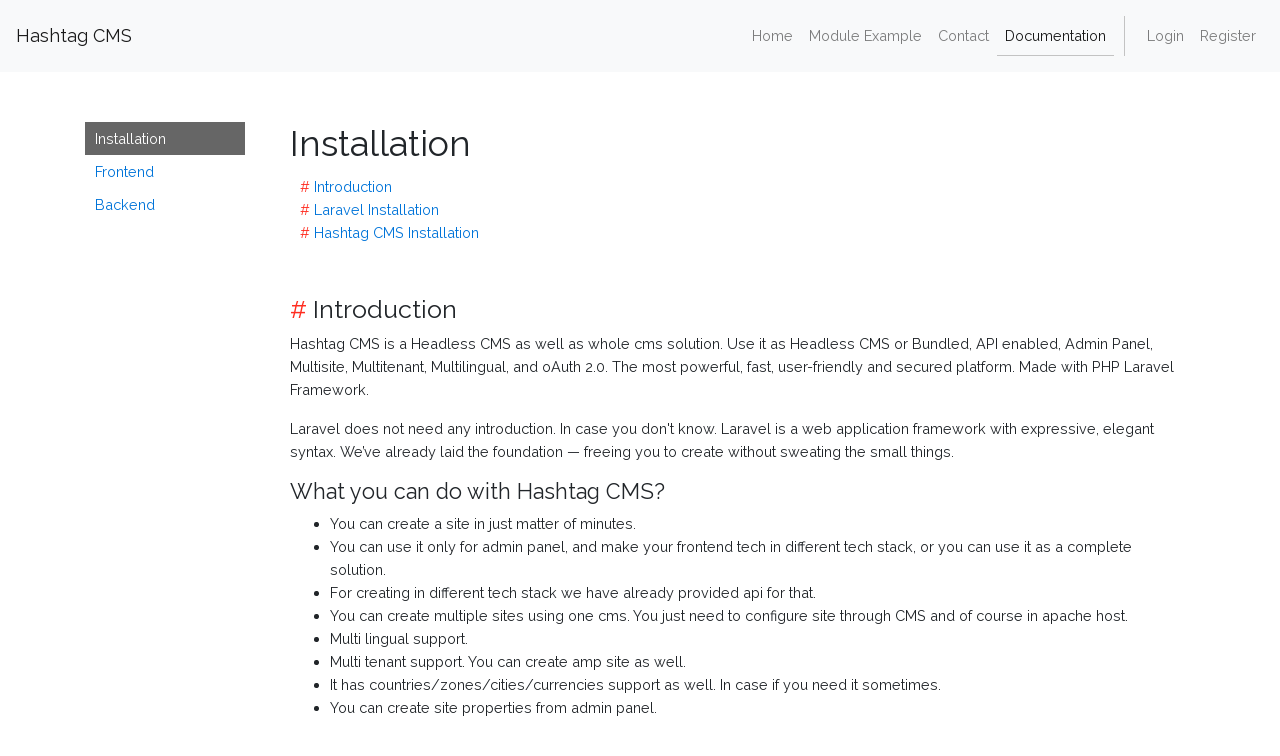

--- FILE ---
content_type: text/html; charset=UTF-8
request_url: https://www.hashtagcms.org/docs/installation
body_size: 4267
content:
<!DOCTYPE html>
<html lang="en">
<head>
    <meta charset="utf-8">
    <meta http-equiv="X-UA-Compatible" content="IE=edge">
    <meta name="viewport" content="width=device-width, initial-scale=1, maximum-scale=1">
    <!-- CSRF Token -->
    <meta name="csrf-token" content="kJs8qd6tCLaXyn5YhTdF6pvkHNTKpFJc6MzzUxCm">
    <meta name='description' content='A CMS made for corporates. Use it as Headless CMS or Bundled, API enabled for Mobile App Development, The most powerful, fast, user-friendly, and secured platform.'><meta name='keywords' content='cms, hashtagcms, headless cms, open source cms, free cms, cms for corporates'><meta name='robots' content='index, follow'>
    <link rel='shortcut icon' href='https://www.hashtagcms.org/assets/hashtagcms/fe/basic/img/favicon.png'>
    <meta name="generator" name="#CMS (https://www.hashtagcms.org/)"><meta http-equiv="Content-Type" content="text/html; charset=utf-8" />
<meta name="viewport" content="width=device-width, initial-scale=1" />
<meta http-equiv="X-UA-Compatible" content="IE=9; IE=8; IE=7; IE=EDGE; chrome=1"/>

<link rel="stylesheet" href="https://www.hashtagcms.org/assets/hashtagcms/fe/basic/css/app.css" />
<script data-ad-client="ca-pub-7681689922712917" async src="https://pagead2.googlesyndication.com/pagead/js/adsbygoogle.js"></script>
    <title>Installation - Hashtag CMS - The CMS made for corporates</title>
    <script>
        let _siteProps_ = {"siteId":1,"categoryId":10,"categoryName":"Documentation","categoryLinkRewrite":"docs","tenantId":1,"tenantName":"Desktop","pageId":-1,"pageLinkRewrite":"","pageName":""}    </script>
</head>
<body>
<div id='__hashtagcms__'><alert-message data-message='' data-type='success'></alert-message></div><div id="app" >
<div>
        <!--[if lte IE 9]>
<p class="browserupgrade">You are using an <strong>outdated</strong> browser. Please <a href="https://browsehappy.com/">upgrade your browser</a> to improve your experience and security.</p>
<![endif]-->
<header>
<!-- header-start -->
<nav class="navbar navbar-expand-lg navbar-light bg-light">
    <a class="navbar-brand" href="https://www.hashtagcms.org/">Hashtag CMS</a>
    <button class="navbar-toggler" type="button" data-toggle="collapse" data-target="#navbarText" aria-controls="navbarText" aria-expanded="false" aria-label="Toggle navigation">
        <span class="navbar-toggler-icon"></span>
    </button>
    <div class="collapse navbar-collapse" id="navbarText">
        <ul class="navbar-nav mr-auto">

        </ul>
        <div class="navbar-text btn-group text-info">
            <ul class="navbar-nav mr-auto">
                <li class='nav-item' ><a class='nav-link' title='Home' href='https://www.hashtagcms.org/'>Home</a></li><li class='nav-item' ><a class='nav-link' title='Module Example' href='https://www.hashtagcms.org/module-example'>Module Example</a></li><li class='nav-item' ><a class='nav-link' title='Contact' href='https://www.hashtagcms.org/contact'>Contact</a></li><li class='nav-item active' ><a class='nav-link' title='Documentation' href='https://www.hashtagcms.org/docs/installation'>Documentation</a></li>                <li class="nav-divider">&nbsp;</li>
                                                    <li class="nav-item">
                    <a href="https://www.hashtagcms.org/login" class="nav-link"><span>Login</span></a>
                    </li>
                    <li class="nav-item">
                        <a href="https://www.hashtagcms.org/register" class="nav-link"><span>Register</span></a>
                    </li>
                            </ul>
        </div>
    </div>
</nav>
</header> <!-- end navigation -->



</div>
<main class="basic-theme">
<div class="container">
    <div class="row">
        <div class="col-lg-2">
            <div class="left-column">
    <ul class="left-menu">
                            <li class="active">
            <a href="https://www.hashtagcms.org/docs/installation">Installation</a>
        </li>
                    <li class="">
            <a href="https://www.hashtagcms.org/docs/frontend">Frontend</a>
        </li>
                    <li class="">
            <a href="https://www.hashtagcms.org/docs/backend">Backend</a>
        </li>
        </ul>
</div>



        </div>
        <div class="col-lg-10">
<section class="section-blogs">
    <div class="container">
                                <h1>Installation</h1>
        <ul class="hashlist">
            <li><a href="#introduction">Introduction</a></li>
            <li><a href="#laravel-installtion">Laravel Installation</a></li>
            <li><a href="#hashtagcms-installtion">Hashtag CMS Installation</a></li>
        </ul>

        <div class="v-space">
            <a name="introduction"></a>
            <h3 class="hash">Introduction</h3>
            <p>Hashtag CMS is a Headless CMS as well as whole cms solution. Use it as Headless CMS or Bundled, API enabled, Admin Panel, Multisite, Multitenant, Multilingual, and oAuth 2.0. The most powerful, fast, user-friendly and secured platform. Made with PHP Laravel Framework.</p>
            <p>Laravel does not need any introduction. In case you don't know. Laravel is a web application framework with expressive, elegant syntax. We’ve already laid the foundation — freeing you to create without sweating the small things.</p>

            <h4>What you can do with Hashtag CMS?</h4>
            <ul>
                <li>You can create a site in just matter of minutes.</li>
                <li>You can use it only for admin panel, and make your frontend tech in different tech stack, or you can use it as a complete solution.</li>
                <li>For creating in different tech stack we have already provided api for that.</li>
                <li>You can create multiple sites using one cms. You just need to configure site through CMS and of course in apache host. </li>
                <li>Multi lingual support.</li>
                <li>Multi tenant support. You can create amp site as well.</li>
                <li>It has countries/zones/cities/currencies support as well. In case if you need it sometimes.</li>
                <li>You can create site properties from admin panel.</li>
                <li>You can manage user's roles and rights.</li>
            </ul>
        </div>

        <div class="v-space">
            <a name="laravel-installtion"></a>
            <h3 class="hash">Laravel Installation</h3>
            <p>Well, It will be great if you follow the <a href="https://laravel.com/docs/12.x" target="_blank">step here</a>. </p>
            <p>When you are done with Laravel Installation, please follow below steps.</p>
        </div>

        <div class="v-space">
            <a name="hashtagcms-installtion"></a>
            <h3 class="hash">Hashtag CMS Installation</h3>
            <p>I assume you have following things are already installed on your system.</p>
            <ul>
                <li>Composer</li>
                <li>Laravel</li>
                <li>And these extensions,
                    <br>PHP >= 7.2.5<br>
                    BCMath PHP Extension<br>
                    Ctype PHP Extension<br>
                    Fileinfo PHP extension<br>
                    JSON PHP Extension<br>
                    Mbstring PHP Extension<br>
                    OpenSSL PHP Extension<br>
                    PDO PHP Extension<br>
                    Tokenizer PHP Extension<br>
                    XML PHP Extension</li>
<li><a target="_blank" class="external" href="https://laravel.com/docs/7.x#pretty-urls">Pretty URL enabled</a> </li>
            </ul>

            <pre class="language-php command"><code class="language-php">laravel <span class="token keyword">new</span> <span class="token class-name">blog</span></code></pre>
            <pre class="language-php command"><code class="language-php">cd <span class="token keyword">blog</span></code></pre>

            <div class="readme markdown-body">
                <pre class="command">composer require marghoobsuleman/hashtagcms</pre>
                <ul>
                    <li>Open <code>config/app.php</code> and add below line in <code>providers</code> array.</li>
                </ul>
                <pre>MarghoobSuleman<span class="pl-cce">\H</span>ashtagCms<span class="pl-cce">\H</span>ashtagCmsServiceProvider::class</pre>
                <ul>
                    <li>Open <code>.env</code> file and update <code>APP_URL</code>, and make sure database information is correct.</li>
                </ul>
                <pre>DB_CONNECTION=mysql
DB_HOST=127.0.0.1
DB_PORT=3306
DB_DATABASE=
DB_USERNAME=
DB_PASSWORD=</pre>
                <p class="hash">Install Command</p>
                <pre class="command">php artisan cms:install</pre>
                <ul>
                    <li>Open <code>app/User.php</code> and <strong>remove</strong> or <strong>comment</strong> below line.</li>
                </ul>
                <pre>use Illuminate<span class="pl-cce">\F</span>oundation<span class="pl-cce">\A</span>uth<span class="pl-cce">\U</span>ser as Authenticatable</pre>
                <ul>
                    <li>Add below line in the same file (<code>app/User.php</code>)</li>
                </ul>
                <pre>use MarghoobSuleman<span class="pl-cce">\H</span>ashtagCms<span class="pl-cce">\U</span>ser as Authenticatable<span class="pl-k">;</span></pre>
                <ul>
                    <li>You might want to comment/remove below route in <code>routes/web.php</code></li>
                </ul>
                <pre>Route::get(<span class="pl-s"><span class="pl-pds">'</span>/<span class="pl-pds">'</span></span>, <span class="pl-k">function</span> <span class="pl-en">()</span> {
    <span class="pl-k">return</span> view(<span class="pl-s"><span class="pl-pds">'</span>welcome<span class="pl-pds">'</span></span>)<span class="pl-k">;</span>
});</pre>
                <ul>
                    <li>You are done :)</li>

                </ul>

            </div>

        </div>

            </div>

</section>



    <!-- hashtagcms-box-unit -->
<div style="text-align:center;padding-top;10px">
<ins class="adsbygoogle"
     style="display:block"
     data-ad-client="ca-pub-7681689922712917"
     data-ad-slot="5135520148"
     data-ad-format="auto"
     data-full-width-responsive="true"></ins>
</div>
<script>
     (adsbygoogle = window.adsbygoogle || []).push({});
</script>            
        </div>
    </div>
</div>
</main>
<hr />
<div class="footer clearfix">
        <footer class="footer">
    <div class="container">
        <div class="footer-widgets">
            <div class="row">
                <div class="col-6 col-md-4">
                    <h5 class="widget-title">Links</h5>
                    <ul class="list-footer">
                        <li class='nav-item' ><a class='nav-link' title='Home' href='https://www.hashtagcms.org/'>Home</a></li><li class='nav-item' ><a class='nav-link' title='Module Example' href='https://www.hashtagcms.org/module-example'>Module Example</a></li><li class='nav-item' ><a class='nav-link' title='Contact' href='https://www.hashtagcms.org/contact'>Contact</a></li><li class='nav-item active' ><a class='nav-link' title='Documentation' href='https://www.hashtagcms.org/docs/installation'>Documentation</a></li>
                    </ul>
                </div>
                <div class="col-6 col-md-4">
                    <h5 class="widget-title">Support</h5>
                    <ul class="list-footer">
                        <li class="nav-item"><a class="nav-link" href="https://www.hashtagcms.org/contact">Contact Us</a></li>
                        <li class="nav-item"><a class="nav-link" href="https://www.hashtagcms.org/support/tnc">Terms and Conditions</a></li>
                    </ul>
                </div>
                <div class="col-6 col-md-4">
                    <h5>Follow Us</h5>
                    <div class="socials">
                        <a class="social social-twitter" href="https://twitter.com/CmsHashtag" title="Twitter" target="_blank" rel="noopener nofollow"><i class="fa fa-twitter"></i></a>
        <a class="social social-facebook" href="https://www.facebook.com/hashtagcms.org" title="Facebook" target="_blank" rel="noopener nofollow"><i class="fa fa-facebook"></i></a>

                    </div>
                </div>

            </div>
        </div>
    </div> <!-- end container -->

    <div class="copyright">
        <div class="container text-center">
            <span class="copyright">
              &copy; 2026 Hashtag CMS            </span>
        </div>
    </div> <!-- end footer bottom -->
</footer> <!-- end footer -->


</div>

</div>
<script src="https://www.hashtagcms.org/assets/hashtagcms/fe/basic/js/app.js"></script>
<form id="logout-form" action="/login/doLogout" method="POST" style="display: none;">
    <input type="hidden" name="_token" value="kJs8qd6tCLaXyn5YhTdF6pvkHNTKpFJc6MzzUxCm">    <input type="submit" value="Logout">
</form>
<div class="small" style="padding:10px; text-align: center;">
    Page rendered in  - 0.061124086380005
<a title="#CMS" href="http://www.hashtagcms.org/">Powered by HashtagCms.org</a>
</div>

    <script>(function(w,d,s,l,i){w[l]=w[l]||[];w[l].push({'gtm.start':
                new Date().getTime(),event:'gtm.js'});var f=d.getElementsByTagName(s)[0],
            j=d.createElement(s),dl=l!='dataLayer'?'&l='+l:'';j.async=true;j.src=
            'https://www.googletagmanager.com/gtm.js?id='+i+dl;f.parentNode.insertBefore(j,f);
        })(window,document,'script','dataLayer',"GTM-KDFM99X");
    </script>
<script>
    (function () {
        HashtagCms.Analytics.init(_siteProps_);
        //HashtagCms.Analytics.trackPageView(_siteProps_.categoryName + ""+_siteProps_.pageName)
    })()
</script>


</body>
</html>


--- FILE ---
content_type: text/html; charset=utf-8
request_url: https://www.google.com/recaptcha/api2/aframe
body_size: 268
content:
<!DOCTYPE HTML><html><head><meta http-equiv="content-type" content="text/html; charset=UTF-8"></head><body><script nonce="UP9Xu5KSudK0NBW43zcUeQ">/** Anti-fraud and anti-abuse applications only. See google.com/recaptcha */ try{var clients={'sodar':'https://pagead2.googlesyndication.com/pagead/sodar?'};window.addEventListener("message",function(a){try{if(a.source===window.parent){var b=JSON.parse(a.data);var c=clients[b['id']];if(c){var d=document.createElement('img');d.src=c+b['params']+'&rc='+(localStorage.getItem("rc::a")?sessionStorage.getItem("rc::b"):"");window.document.body.appendChild(d);sessionStorage.setItem("rc::e",parseInt(sessionStorage.getItem("rc::e")||0)+1);localStorage.setItem("rc::h",'1769718190520');}}}catch(b){}});window.parent.postMessage("_grecaptcha_ready", "*");}catch(b){}</script></body></html>

--- FILE ---
content_type: application/javascript
request_url: https://www.hashtagcms.org/assets/hashtagcms/fe/basic/js/app.js
body_size: 202400
content:
/*! For license information please see app.js.LICENSE.txt */
!function(e){var t={};function n(r){if(t[r])return t[r].exports;var i=t[r]={i:r,l:!1,exports:{}};return e[r].call(i.exports,i,i.exports,n),i.l=!0,i.exports}n.m=e,n.c=t,n.d=function(e,t,r){n.o(e,t)||Object.defineProperty(e,t,{enumerable:!0,get:r})},n.r=function(e){"undefined"!=typeof Symbol&&Symbol.toStringTag&&Object.defineProperty(e,Symbol.toStringTag,{value:"Module"}),Object.defineProperty(e,"__esModule",{value:!0})},n.t=function(e,t){if(1&t&&(e=n(e)),8&t)return e;if(4&t&&"object"==typeof e&&e&&e.__esModule)return e;var r=Object.create(null);if(n.r(r),Object.defineProperty(r,"default",{enumerable:!0,value:e}),2&t&&"string"!=typeof e)for(var i in e)n.d(r,i,function(t){return e[t]}.bind(null,i));return r},n.n=function(e){var t=e&&e.__esModule?function(){return e.default}:function(){return e};return n.d(t,"a",t),t},n.o=function(e,t){return Object.prototype.hasOwnProperty.call(e,t)},n.p="/",n(n.s=210)}([function(e,t,n){(function(e){e.exports=function(){"use strict";var t,r;function i(){return t.apply(null,arguments)}function a(e){return e instanceof Array||"[object Array]"===Object.prototype.toString.call(e)}function s(e){return null!=e&&"[object Object]"===Object.prototype.toString.call(e)}function o(e,t){return Object.prototype.hasOwnProperty.call(e,t)}function u(e){if(Object.getOwnPropertyNames)return 0===Object.getOwnPropertyNames(e).length;var t;for(t in e)if(o(e,t))return!1;return!0}function d(e){return void 0===e}function l(e){return"number"==typeof e||"[object Number]"===Object.prototype.toString.call(e)}function c(e){return e instanceof Date||"[object Date]"===Object.prototype.toString.call(e)}function f(e,t){var n,r=[];for(n=0;n<e.length;++n)r.push(t(e[n],n));return r}function m(e,t){for(var n in t)o(t,n)&&(e[n]=t[n]);return o(t,"toString")&&(e.toString=t.toString),o(t,"valueOf")&&(e.valueOf=t.valueOf),e}function h(e,t,n,r){return kt(e,t,n,r,!0).utc()}function _(e){return null==e._pf&&(e._pf={empty:!1,unusedTokens:[],unusedInput:[],overflow:-2,charsLeftOver:0,nullInput:!1,invalidEra:null,invalidMonth:null,invalidFormat:!1,userInvalidated:!1,iso:!1,parsedDateParts:[],era:null,meridiem:null,rfc2822:!1,weekdayMismatch:!1}),e._pf}function p(e){if(null==e._isValid){var t=_(e),n=r.call(t.parsedDateParts,(function(e){return null!=e})),i=!isNaN(e._d.getTime())&&t.overflow<0&&!t.empty&&!t.invalidEra&&!t.invalidMonth&&!t.invalidWeekday&&!t.weekdayMismatch&&!t.nullInput&&!t.invalidFormat&&!t.userInvalidated&&(!t.meridiem||t.meridiem&&n);if(e._strict&&(i=i&&0===t.charsLeftOver&&0===t.unusedTokens.length&&void 0===t.bigHour),null!=Object.isFrozen&&Object.isFrozen(e))return i;e._isValid=i}return e._isValid}function y(e){var t=h(NaN);return null!=e?m(_(t),e):_(t).userInvalidated=!0,t}r=Array.prototype.some?Array.prototype.some:function(e){var t,n=Object(this),r=n.length>>>0;for(t=0;t<r;t++)if(t in n&&e.call(this,n[t],t,n))return!0;return!1};var g=i.momentProperties=[],v=!1;function M(e,t){var n,r,i;if(d(t._isAMomentObject)||(e._isAMomentObject=t._isAMomentObject),d(t._i)||(e._i=t._i),d(t._f)||(e._f=t._f),d(t._l)||(e._l=t._l),d(t._strict)||(e._strict=t._strict),d(t._tzm)||(e._tzm=t._tzm),d(t._isUTC)||(e._isUTC=t._isUTC),d(t._offset)||(e._offset=t._offset),d(t._pf)||(e._pf=_(t)),d(t._locale)||(e._locale=t._locale),g.length>0)for(n=0;n<g.length;n++)d(i=t[r=g[n]])||(e[r]=i);return e}function L(e){M(this,e),this._d=new Date(null!=e._d?e._d.getTime():NaN),this.isValid()||(this._d=new Date(NaN)),!1===v&&(v=!0,i.updateOffset(this),v=!1)}function b(e){return e instanceof L||null!=e&&null!=e._isAMomentObject}function w(e){!1===i.suppressDeprecationWarnings&&"undefined"!=typeof console&&console.warn&&console.warn("Deprecation warning: "+e)}function Y(e,t){var n=!0;return m((function(){if(null!=i.deprecationHandler&&i.deprecationHandler(null,e),n){var r,a,s,u=[];for(a=0;a<arguments.length;a++){if(r="","object"==typeof arguments[a]){for(s in r+="\n["+a+"] ",arguments[0])o(arguments[0],s)&&(r+=s+": "+arguments[0][s]+", ");r=r.slice(0,-2)}else r=arguments[a];u.push(r)}w(e+"\nArguments: "+Array.prototype.slice.call(u).join("")+"\n"+(new Error).stack),n=!1}return t.apply(this,arguments)}),t)}var k,T={};function D(e,t){null!=i.deprecationHandler&&i.deprecationHandler(e,t),T[e]||(w(t),T[e]=!0)}function x(e){return"undefined"!=typeof Function&&e instanceof Function||"[object Function]"===Object.prototype.toString.call(e)}function S(e,t){var n,r=m({},e);for(n in t)o(t,n)&&(s(e[n])&&s(t[n])?(r[n]={},m(r[n],e[n]),m(r[n],t[n])):null!=t[n]?r[n]=t[n]:delete r[n]);for(n in e)o(e,n)&&!o(t,n)&&s(e[n])&&(r[n]=m({},r[n]));return r}function j(e){null!=e&&this.set(e)}function H(e,t,n){var r=""+Math.abs(e),i=t-r.length;return(e>=0?n?"+":"":"-")+Math.pow(10,Math.max(0,i)).toString().substr(1)+r}i.suppressDeprecationWarnings=!1,i.deprecationHandler=null,k=Object.keys?Object.keys:function(e){var t,n=[];for(t in e)o(e,t)&&n.push(t);return n};var C=/(\[[^\[]*\])|(\\)?([Hh]mm(ss)?|Mo|MM?M?M?|Do|DDDo|DD?D?D?|ddd?d?|do?|w[o|w]?|W[o|W]?|Qo?|N{1,5}|YYYYYY|YYYYY|YYYY|YY|y{2,4}|yo?|gg(ggg?)?|GG(GGG?)?|e|E|a|A|hh?|HH?|kk?|mm?|ss?|S{1,9}|x|X|zz?|ZZ?|.)/g,E=/(\[[^\[]*\])|(\\)?(LTS|LT|LL?L?L?|l{1,4})/g,A={},O={};function N(e,t,n,r){var i=r;"string"==typeof r&&(i=function(){return this[r]()}),e&&(O[e]=i),t&&(O[t[0]]=function(){return H(i.apply(this,arguments),t[1],t[2])}),n&&(O[n]=function(){return this.localeData().ordinal(i.apply(this,arguments),e)})}function P(e,t){return e.isValid()?(t=W(t,e.localeData()),A[t]=A[t]||function(e){var t,n,r,i=e.match(C);for(t=0,n=i.length;t<n;t++)O[i[t]]?i[t]=O[i[t]]:i[t]=(r=i[t]).match(/\[[\s\S]/)?r.replace(/^\[|\]$/g,""):r.replace(/\\/g,"");return function(t){var r,a="";for(r=0;r<n;r++)a+=x(i[r])?i[r].call(t,e):i[r];return a}}(t),A[t](e)):e.localeData().invalidDate()}function W(e,t){var n=5;function r(e){return t.longDateFormat(e)||e}for(E.lastIndex=0;n>=0&&E.test(e);)e=e.replace(E,r),E.lastIndex=0,n-=1;return e}var I={};function F(e,t){var n=e.toLowerCase();I[n]=I[n+"s"]=I[t]=e}function R(e){return"string"==typeof e?I[e]||I[e.toLowerCase()]:void 0}function $(e){var t,n,r={};for(n in e)o(e,n)&&(t=R(n))&&(r[t]=e[n]);return r}var z={};function q(e,t){z[e]=t}function B(e){return e%4==0&&e%100!=0||e%400==0}function U(e){return e<0?Math.ceil(e)||0:Math.floor(e)}function J(e){var t=+e,n=0;return 0!==t&&isFinite(t)&&(n=U(t)),n}function V(e,t){return function(n){return null!=n?(K(this,e,n),i.updateOffset(this,t),this):G(this,e)}}function G(e,t){return e.isValid()?e._d["get"+(e._isUTC?"UTC":"")+t]():NaN}function K(e,t,n){e.isValid()&&!isNaN(n)&&("FullYear"===t&&B(e.year())&&1===e.month()&&29===e.date()?(n=J(n),e._d["set"+(e._isUTC?"UTC":"")+t](n,e.month(),be(n,e.month()))):e._d["set"+(e._isUTC?"UTC":"")+t](n))}var Q,X=/\d/,Z=/\d\d/,ee=/\d{3}/,te=/\d{4}/,ne=/[+-]?\d{6}/,re=/\d\d?/,ie=/\d\d\d\d?/,ae=/\d\d\d\d\d\d?/,se=/\d{1,3}/,oe=/\d{1,4}/,ue=/[+-]?\d{1,6}/,de=/\d+/,le=/[+-]?\d+/,ce=/Z|[+-]\d\d:?\d\d/gi,fe=/Z|[+-]\d\d(?::?\d\d)?/gi,me=/[0-9]{0,256}['a-z\u00A0-\u05FF\u0700-\uD7FF\uF900-\uFDCF\uFDF0-\uFF07\uFF10-\uFFEF]{1,256}|[\u0600-\u06FF\/]{1,256}(\s*?[\u0600-\u06FF]{1,256}){1,2}/i;function he(e,t,n){Q[e]=x(t)?t:function(e,r){return e&&n?n:t}}function _e(e,t){return o(Q,e)?Q[e](t._strict,t._locale):new RegExp(pe(e.replace("\\","").replace(/\\(\[)|\\(\])|\[([^\]\[]*)\]|\\(.)/g,(function(e,t,n,r,i){return t||n||r||i}))))}function pe(e){return e.replace(/[-\/\\^$*+?.()|[\]{}]/g,"\\$&")}Q={};var ye,ge={};function ve(e,t){var n,r=t;for("string"==typeof e&&(e=[e]),l(t)&&(r=function(e,n){n[t]=J(e)}),n=0;n<e.length;n++)ge[e[n]]=r}function Me(e,t){ve(e,(function(e,n,r,i){r._w=r._w||{},t(e,r._w,r,i)}))}function Le(e,t,n){null!=t&&o(ge,e)&&ge[e](t,n._a,n,e)}function be(e,t){if(isNaN(e)||isNaN(t))return NaN;var n,r=(t%(n=12)+n)%n;return e+=(t-r)/12,1===r?B(e)?29:28:31-r%7%2}ye=Array.prototype.indexOf?Array.prototype.indexOf:function(e){var t;for(t=0;t<this.length;++t)if(this[t]===e)return t;return-1},N("M",["MM",2],"Mo",(function(){return this.month()+1})),N("MMM",0,0,(function(e){return this.localeData().monthsShort(this,e)})),N("MMMM",0,0,(function(e){return this.localeData().months(this,e)})),F("month","M"),q("month",8),he("M",re),he("MM",re,Z),he("MMM",(function(e,t){return t.monthsShortRegex(e)})),he("MMMM",(function(e,t){return t.monthsRegex(e)})),ve(["M","MM"],(function(e,t){t[1]=J(e)-1})),ve(["MMM","MMMM"],(function(e,t,n,r){var i=n._locale.monthsParse(e,r,n._strict);null!=i?t[1]=i:_(n).invalidMonth=e}));var we="January_February_March_April_May_June_July_August_September_October_November_December".split("_"),Ye="Jan_Feb_Mar_Apr_May_Jun_Jul_Aug_Sep_Oct_Nov_Dec".split("_"),ke=/D[oD]?(\[[^\[\]]*\]|\s)+MMMM?/,Te=me,De=me;function xe(e,t,n){var r,i,a,s=e.toLocaleLowerCase();if(!this._monthsParse)for(this._monthsParse=[],this._longMonthsParse=[],this._shortMonthsParse=[],r=0;r<12;++r)a=h([2e3,r]),this._shortMonthsParse[r]=this.monthsShort(a,"").toLocaleLowerCase(),this._longMonthsParse[r]=this.months(a,"").toLocaleLowerCase();return n?"MMM"===t?-1!==(i=ye.call(this._shortMonthsParse,s))?i:null:-1!==(i=ye.call(this._longMonthsParse,s))?i:null:"MMM"===t?-1!==(i=ye.call(this._shortMonthsParse,s))||-1!==(i=ye.call(this._longMonthsParse,s))?i:null:-1!==(i=ye.call(this._longMonthsParse,s))||-1!==(i=ye.call(this._shortMonthsParse,s))?i:null}function Se(e,t){var n;if(!e.isValid())return e;if("string"==typeof t)if(/^\d+$/.test(t))t=J(t);else if(!l(t=e.localeData().monthsParse(t)))return e;return n=Math.min(e.date(),be(e.year(),t)),e._d["set"+(e._isUTC?"UTC":"")+"Month"](t,n),e}function je(e){return null!=e?(Se(this,e),i.updateOffset(this,!0),this):G(this,"Month")}function He(){function e(e,t){return t.length-e.length}var t,n,r=[],i=[],a=[];for(t=0;t<12;t++)n=h([2e3,t]),r.push(this.monthsShort(n,"")),i.push(this.months(n,"")),a.push(this.months(n,"")),a.push(this.monthsShort(n,""));for(r.sort(e),i.sort(e),a.sort(e),t=0;t<12;t++)r[t]=pe(r[t]),i[t]=pe(i[t]);for(t=0;t<24;t++)a[t]=pe(a[t]);this._monthsRegex=new RegExp("^("+a.join("|")+")","i"),this._monthsShortRegex=this._monthsRegex,this._monthsStrictRegex=new RegExp("^("+i.join("|")+")","i"),this._monthsShortStrictRegex=new RegExp("^("+r.join("|")+")","i")}function Ce(e){return B(e)?366:365}N("Y",0,0,(function(){var e=this.year();return e<=9999?H(e,4):"+"+e})),N(0,["YY",2],0,(function(){return this.year()%100})),N(0,["YYYY",4],0,"year"),N(0,["YYYYY",5],0,"year"),N(0,["YYYYYY",6,!0],0,"year"),F("year","y"),q("year",1),he("Y",le),he("YY",re,Z),he("YYYY",oe,te),he("YYYYY",ue,ne),he("YYYYYY",ue,ne),ve(["YYYYY","YYYYYY"],0),ve("YYYY",(function(e,t){t[0]=2===e.length?i.parseTwoDigitYear(e):J(e)})),ve("YY",(function(e,t){t[0]=i.parseTwoDigitYear(e)})),ve("Y",(function(e,t){t[0]=parseInt(e,10)})),i.parseTwoDigitYear=function(e){return J(e)+(J(e)>68?1900:2e3)};var Ee=V("FullYear",!0);function Ae(e,t,n,r,i,a,s){var o;return e<100&&e>=0?(o=new Date(e+400,t,n,r,i,a,s),isFinite(o.getFullYear())&&o.setFullYear(e)):o=new Date(e,t,n,r,i,a,s),o}function Oe(e){var t,n;return e<100&&e>=0?((n=Array.prototype.slice.call(arguments))[0]=e+400,t=new Date(Date.UTC.apply(null,n)),isFinite(t.getUTCFullYear())&&t.setUTCFullYear(e)):t=new Date(Date.UTC.apply(null,arguments)),t}function Ne(e,t,n){var r=7+t-n;return-(7+Oe(e,0,r).getUTCDay()-t)%7+r-1}function Pe(e,t,n,r,i){var a,s,o=1+7*(t-1)+(7+n-r)%7+Ne(e,r,i);return o<=0?s=Ce(a=e-1)+o:o>Ce(e)?(a=e+1,s=o-Ce(e)):(a=e,s=o),{year:a,dayOfYear:s}}function We(e,t,n){var r,i,a=Ne(e.year(),t,n),s=Math.floor((e.dayOfYear()-a-1)/7)+1;return s<1?r=s+Ie(i=e.year()-1,t,n):s>Ie(e.year(),t,n)?(r=s-Ie(e.year(),t,n),i=e.year()+1):(i=e.year(),r=s),{week:r,year:i}}function Ie(e,t,n){var r=Ne(e,t,n),i=Ne(e+1,t,n);return(Ce(e)-r+i)/7}function Fe(e,t){return e.slice(t,7).concat(e.slice(0,t))}N("w",["ww",2],"wo","week"),N("W",["WW",2],"Wo","isoWeek"),F("week","w"),F("isoWeek","W"),q("week",5),q("isoWeek",5),he("w",re),he("ww",re,Z),he("W",re),he("WW",re,Z),Me(["w","ww","W","WW"],(function(e,t,n,r){t[r.substr(0,1)]=J(e)})),N("d",0,"do","day"),N("dd",0,0,(function(e){return this.localeData().weekdaysMin(this,e)})),N("ddd",0,0,(function(e){return this.localeData().weekdaysShort(this,e)})),N("dddd",0,0,(function(e){return this.localeData().weekdays(this,e)})),N("e",0,0,"weekday"),N("E",0,0,"isoWeekday"),F("day","d"),F("weekday","e"),F("isoWeekday","E"),q("day",11),q("weekday",11),q("isoWeekday",11),he("d",re),he("e",re),he("E",re),he("dd",(function(e,t){return t.weekdaysMinRegex(e)})),he("ddd",(function(e,t){return t.weekdaysShortRegex(e)})),he("dddd",(function(e,t){return t.weekdaysRegex(e)})),Me(["dd","ddd","dddd"],(function(e,t,n,r){var i=n._locale.weekdaysParse(e,r,n._strict);null!=i?t.d=i:_(n).invalidWeekday=e})),Me(["d","e","E"],(function(e,t,n,r){t[r]=J(e)}));var Re="Sunday_Monday_Tuesday_Wednesday_Thursday_Friday_Saturday".split("_"),$e="Sun_Mon_Tue_Wed_Thu_Fri_Sat".split("_"),ze="Su_Mo_Tu_We_Th_Fr_Sa".split("_"),qe=me,Be=me,Ue=me;function Je(e,t,n){var r,i,a,s=e.toLocaleLowerCase();if(!this._weekdaysParse)for(this._weekdaysParse=[],this._shortWeekdaysParse=[],this._minWeekdaysParse=[],r=0;r<7;++r)a=h([2e3,1]).day(r),this._minWeekdaysParse[r]=this.weekdaysMin(a,"").toLocaleLowerCase(),this._shortWeekdaysParse[r]=this.weekdaysShort(a,"").toLocaleLowerCase(),this._weekdaysParse[r]=this.weekdays(a,"").toLocaleLowerCase();return n?"dddd"===t?-1!==(i=ye.call(this._weekdaysParse,s))?i:null:"ddd"===t?-1!==(i=ye.call(this._shortWeekdaysParse,s))?i:null:-1!==(i=ye.call(this._minWeekdaysParse,s))?i:null:"dddd"===t?-1!==(i=ye.call(this._weekdaysParse,s))||-1!==(i=ye.call(this._shortWeekdaysParse,s))||-1!==(i=ye.call(this._minWeekdaysParse,s))?i:null:"ddd"===t?-1!==(i=ye.call(this._shortWeekdaysParse,s))||-1!==(i=ye.call(this._weekdaysParse,s))||-1!==(i=ye.call(this._minWeekdaysParse,s))?i:null:-1!==(i=ye.call(this._minWeekdaysParse,s))||-1!==(i=ye.call(this._weekdaysParse,s))||-1!==(i=ye.call(this._shortWeekdaysParse,s))?i:null}function Ve(){function e(e,t){return t.length-e.length}var t,n,r,i,a,s=[],o=[],u=[],d=[];for(t=0;t<7;t++)n=h([2e3,1]).day(t),r=pe(this.weekdaysMin(n,"")),i=pe(this.weekdaysShort(n,"")),a=pe(this.weekdays(n,"")),s.push(r),o.push(i),u.push(a),d.push(r),d.push(i),d.push(a);s.sort(e),o.sort(e),u.sort(e),d.sort(e),this._weekdaysRegex=new RegExp("^("+d.join("|")+")","i"),this._weekdaysShortRegex=this._weekdaysRegex,this._weekdaysMinRegex=this._weekdaysRegex,this._weekdaysStrictRegex=new RegExp("^("+u.join("|")+")","i"),this._weekdaysShortStrictRegex=new RegExp("^("+o.join("|")+")","i"),this._weekdaysMinStrictRegex=new RegExp("^("+s.join("|")+")","i")}function Ge(){return this.hours()%12||12}function Ke(e,t){N(e,0,0,(function(){return this.localeData().meridiem(this.hours(),this.minutes(),t)}))}function Qe(e,t){return t._meridiemParse}N("H",["HH",2],0,"hour"),N("h",["hh",2],0,Ge),N("k",["kk",2],0,(function(){return this.hours()||24})),N("hmm",0,0,(function(){return""+Ge.apply(this)+H(this.minutes(),2)})),N("hmmss",0,0,(function(){return""+Ge.apply(this)+H(this.minutes(),2)+H(this.seconds(),2)})),N("Hmm",0,0,(function(){return""+this.hours()+H(this.minutes(),2)})),N("Hmmss",0,0,(function(){return""+this.hours()+H(this.minutes(),2)+H(this.seconds(),2)})),Ke("a",!0),Ke("A",!1),F("hour","h"),q("hour",13),he("a",Qe),he("A",Qe),he("H",re),he("h",re),he("k",re),he("HH",re,Z),he("hh",re,Z),he("kk",re,Z),he("hmm",ie),he("hmmss",ae),he("Hmm",ie),he("Hmmss",ae),ve(["H","HH"],3),ve(["k","kk"],(function(e,t,n){var r=J(e);t[3]=24===r?0:r})),ve(["a","A"],(function(e,t,n){n._isPm=n._locale.isPM(e),n._meridiem=e})),ve(["h","hh"],(function(e,t,n){t[3]=J(e),_(n).bigHour=!0})),ve("hmm",(function(e,t,n){var r=e.length-2;t[3]=J(e.substr(0,r)),t[4]=J(e.substr(r)),_(n).bigHour=!0})),ve("hmmss",(function(e,t,n){var r=e.length-4,i=e.length-2;t[3]=J(e.substr(0,r)),t[4]=J(e.substr(r,2)),t[5]=J(e.substr(i)),_(n).bigHour=!0})),ve("Hmm",(function(e,t,n){var r=e.length-2;t[3]=J(e.substr(0,r)),t[4]=J(e.substr(r))})),ve("Hmmss",(function(e,t,n){var r=e.length-4,i=e.length-2;t[3]=J(e.substr(0,r)),t[4]=J(e.substr(r,2)),t[5]=J(e.substr(i))}));var Xe,Ze=V("Hours",!0),et={calendar:{sameDay:"[Today at] LT",nextDay:"[Tomorrow at] LT",nextWeek:"dddd [at] LT",lastDay:"[Yesterday at] LT",lastWeek:"[Last] dddd [at] LT",sameElse:"L"},longDateFormat:{LTS:"h:mm:ss A",LT:"h:mm A",L:"MM/DD/YYYY",LL:"MMMM D, YYYY",LLL:"MMMM D, YYYY h:mm A",LLLL:"dddd, MMMM D, YYYY h:mm A"},invalidDate:"Invalid date",ordinal:"%d",dayOfMonthOrdinalParse:/\d{1,2}/,relativeTime:{future:"in %s",past:"%s ago",s:"a few seconds",ss:"%d seconds",m:"a minute",mm:"%d minutes",h:"an hour",hh:"%d hours",d:"a day",dd:"%d days",w:"a week",ww:"%d weeks",M:"a month",MM:"%d months",y:"a year",yy:"%d years"},months:we,monthsShort:Ye,week:{dow:0,doy:6},weekdays:Re,weekdaysMin:ze,weekdaysShort:$e,meridiemParse:/[ap]\.?m?\.?/i},tt={},nt={};function rt(e,t){var n,r=Math.min(e.length,t.length);for(n=0;n<r;n+=1)if(e[n]!==t[n])return n;return r}function it(e){return e?e.toLowerCase().replace("_","-"):e}function at(t){var r=null;if(void 0===tt[t]&&void 0!==e&&e&&e.exports)try{r=Xe._abbr,n(215)("./"+t),st(r)}catch(e){tt[t]=null}return tt[t]}function st(e,t){var n;return e&&((n=d(t)?ut(e):ot(e,t))?Xe=n:"undefined"!=typeof console&&console.warn&&console.warn("Locale "+e+" not found. Did you forget to load it?")),Xe._abbr}function ot(e,t){if(null!==t){var n,r=et;if(t.abbr=e,null!=tt[e])D("defineLocaleOverride","use moment.updateLocale(localeName, config) to change an existing locale. moment.defineLocale(localeName, config) should only be used for creating a new locale See http://momentjs.com/guides/#/warnings/define-locale/ for more info."),r=tt[e]._config;else if(null!=t.parentLocale)if(null!=tt[t.parentLocale])r=tt[t.parentLocale]._config;else{if(null==(n=at(t.parentLocale)))return nt[t.parentLocale]||(nt[t.parentLocale]=[]),nt[t.parentLocale].push({name:e,config:t}),null;r=n._config}return tt[e]=new j(S(r,t)),nt[e]&&nt[e].forEach((function(e){ot(e.name,e.config)})),st(e),tt[e]}return delete tt[e],null}function ut(e){var t;if(e&&e._locale&&e._locale._abbr&&(e=e._locale._abbr),!e)return Xe;if(!a(e)){if(t=at(e))return t;e=[e]}return function(e){for(var t,n,r,i,a=0;a<e.length;){for(t=(i=it(e[a]).split("-")).length,n=(n=it(e[a+1]))?n.split("-"):null;t>0;){if(r=at(i.slice(0,t).join("-")))return r;if(n&&n.length>=t&&rt(i,n)>=t-1)break;t--}a++}return Xe}(e)}function dt(e){var t,n=e._a;return n&&-2===_(e).overflow&&(t=n[1]<0||n[1]>11?1:n[2]<1||n[2]>be(n[0],n[1])?2:n[3]<0||n[3]>24||24===n[3]&&(0!==n[4]||0!==n[5]||0!==n[6])?3:n[4]<0||n[4]>59?4:n[5]<0||n[5]>59?5:n[6]<0||n[6]>999?6:-1,_(e)._overflowDayOfYear&&(t<0||t>2)&&(t=2),_(e)._overflowWeeks&&-1===t&&(t=7),_(e)._overflowWeekday&&-1===t&&(t=8),_(e).overflow=t),e}var lt=/^\s*((?:[+-]\d{6}|\d{4})-(?:\d\d-\d\d|W\d\d-\d|W\d\d|\d\d\d|\d\d))(?:(T| )(\d\d(?::\d\d(?::\d\d(?:[.,]\d+)?)?)?)([+-]\d\d(?::?\d\d)?|\s*Z)?)?$/,ct=/^\s*((?:[+-]\d{6}|\d{4})(?:\d\d\d\d|W\d\d\d|W\d\d|\d\d\d|\d\d|))(?:(T| )(\d\d(?:\d\d(?:\d\d(?:[.,]\d+)?)?)?)([+-]\d\d(?::?\d\d)?|\s*Z)?)?$/,ft=/Z|[+-]\d\d(?::?\d\d)?/,mt=[["YYYYYY-MM-DD",/[+-]\d{6}-\d\d-\d\d/],["YYYY-MM-DD",/\d{4}-\d\d-\d\d/],["GGGG-[W]WW-E",/\d{4}-W\d\d-\d/],["GGGG-[W]WW",/\d{4}-W\d\d/,!1],["YYYY-DDD",/\d{4}-\d{3}/],["YYYY-MM",/\d{4}-\d\d/,!1],["YYYYYYMMDD",/[+-]\d{10}/],["YYYYMMDD",/\d{8}/],["GGGG[W]WWE",/\d{4}W\d{3}/],["GGGG[W]WW",/\d{4}W\d{2}/,!1],["YYYYDDD",/\d{7}/],["YYYYMM",/\d{6}/,!1],["YYYY",/\d{4}/,!1]],ht=[["HH:mm:ss.SSSS",/\d\d:\d\d:\d\d\.\d+/],["HH:mm:ss,SSSS",/\d\d:\d\d:\d\d,\d+/],["HH:mm:ss",/\d\d:\d\d:\d\d/],["HH:mm",/\d\d:\d\d/],["HHmmss.SSSS",/\d\d\d\d\d\d\.\d+/],["HHmmss,SSSS",/\d\d\d\d\d\d,\d+/],["HHmmss",/\d\d\d\d\d\d/],["HHmm",/\d\d\d\d/],["HH",/\d\d/]],_t=/^\/?Date\((-?\d+)/i,pt=/^(?:(Mon|Tue|Wed|Thu|Fri|Sat|Sun),?\s)?(\d{1,2})\s(Jan|Feb|Mar|Apr|May|Jun|Jul|Aug|Sep|Oct|Nov|Dec)\s(\d{2,4})\s(\d\d):(\d\d)(?::(\d\d))?\s(?:(UT|GMT|[ECMP][SD]T)|([Zz])|([+-]\d{4}))$/,yt={UT:0,GMT:0,EDT:-240,EST:-300,CDT:-300,CST:-360,MDT:-360,MST:-420,PDT:-420,PST:-480};function gt(e){var t,n,r,i,a,s,o=e._i,u=lt.exec(o)||ct.exec(o);if(u){for(_(e).iso=!0,t=0,n=mt.length;t<n;t++)if(mt[t][1].exec(u[1])){i=mt[t][0],r=!1!==mt[t][2];break}if(null==i)return void(e._isValid=!1);if(u[3]){for(t=0,n=ht.length;t<n;t++)if(ht[t][1].exec(u[3])){a=(u[2]||" ")+ht[t][0];break}if(null==a)return void(e._isValid=!1)}if(!r&&null!=a)return void(e._isValid=!1);if(u[4]){if(!ft.exec(u[4]))return void(e._isValid=!1);s="Z"}e._f=i+(a||"")+(s||""),wt(e)}else e._isValid=!1}function vt(e){var t=parseInt(e,10);return t<=49?2e3+t:t<=999?1900+t:t}function Mt(e){var t,n,r,i,a,s,o,u,d=pt.exec(e._i.replace(/\([^)]*\)|[\n\t]/g," ").replace(/(\s\s+)/g," ").replace(/^\s\s*/,"").replace(/\s\s*$/,""));if(d){if(n=d[4],r=d[3],i=d[2],a=d[5],s=d[6],o=d[7],u=[vt(n),Ye.indexOf(r),parseInt(i,10),parseInt(a,10),parseInt(s,10)],o&&u.push(parseInt(o,10)),t=u,!function(e,t,n){return!e||$e.indexOf(e)===new Date(t[0],t[1],t[2]).getDay()||(_(n).weekdayMismatch=!0,n._isValid=!1,!1)}(d[1],t,e))return;e._a=t,e._tzm=function(e,t,n){if(e)return yt[e];if(t)return 0;var r=parseInt(n,10),i=r%100;return(r-i)/100*60+i}(d[8],d[9],d[10]),e._d=Oe.apply(null,e._a),e._d.setUTCMinutes(e._d.getUTCMinutes()-e._tzm),_(e).rfc2822=!0}else e._isValid=!1}function Lt(e,t,n){return null!=e?e:null!=t?t:n}function bt(e){var t,n,r,a,s,o=[];if(!e._d){for(r=function(e){var t=new Date(i.now());return e._useUTC?[t.getUTCFullYear(),t.getUTCMonth(),t.getUTCDate()]:[t.getFullYear(),t.getMonth(),t.getDate()]}(e),e._w&&null==e._a[2]&&null==e._a[1]&&function(e){var t,n,r,i,a,s,o,u,d;null!=(t=e._w).GG||null!=t.W||null!=t.E?(a=1,s=4,n=Lt(t.GG,e._a[0],We(Tt(),1,4).year),r=Lt(t.W,1),((i=Lt(t.E,1))<1||i>7)&&(u=!0)):(a=e._locale._week.dow,s=e._locale._week.doy,d=We(Tt(),a,s),n=Lt(t.gg,e._a[0],d.year),r=Lt(t.w,d.week),null!=t.d?((i=t.d)<0||i>6)&&(u=!0):null!=t.e?(i=t.e+a,(t.e<0||t.e>6)&&(u=!0)):i=a),r<1||r>Ie(n,a,s)?_(e)._overflowWeeks=!0:null!=u?_(e)._overflowWeekday=!0:(o=Pe(n,r,i,a,s),e._a[0]=o.year,e._dayOfYear=o.dayOfYear)}(e),null!=e._dayOfYear&&(s=Lt(e._a[0],r[0]),(e._dayOfYear>Ce(s)||0===e._dayOfYear)&&(_(e)._overflowDayOfYear=!0),n=Oe(s,0,e._dayOfYear),e._a[1]=n.getUTCMonth(),e._a[2]=n.getUTCDate()),t=0;t<3&&null==e._a[t];++t)e._a[t]=o[t]=r[t];for(;t<7;t++)e._a[t]=o[t]=null==e._a[t]?2===t?1:0:e._a[t];24===e._a[3]&&0===e._a[4]&&0===e._a[5]&&0===e._a[6]&&(e._nextDay=!0,e._a[3]=0),e._d=(e._useUTC?Oe:Ae).apply(null,o),a=e._useUTC?e._d.getUTCDay():e._d.getDay(),null!=e._tzm&&e._d.setUTCMinutes(e._d.getUTCMinutes()-e._tzm),e._nextDay&&(e._a[3]=24),e._w&&void 0!==e._w.d&&e._w.d!==a&&(_(e).weekdayMismatch=!0)}}function wt(e){if(e._f!==i.ISO_8601)if(e._f!==i.RFC_2822){e._a=[],_(e).empty=!0;var t,n,r,a,s,o,u=""+e._i,d=u.length,l=0;for(r=W(e._f,e._locale).match(C)||[],t=0;t<r.length;t++)a=r[t],(n=(u.match(_e(a,e))||[])[0])&&((s=u.substr(0,u.indexOf(n))).length>0&&_(e).unusedInput.push(s),u=u.slice(u.indexOf(n)+n.length),l+=n.length),O[a]?(n?_(e).empty=!1:_(e).unusedTokens.push(a),Le(a,n,e)):e._strict&&!n&&_(e).unusedTokens.push(a);_(e).charsLeftOver=d-l,u.length>0&&_(e).unusedInput.push(u),e._a[3]<=12&&!0===_(e).bigHour&&e._a[3]>0&&(_(e).bigHour=void 0),_(e).parsedDateParts=e._a.slice(0),_(e).meridiem=e._meridiem,e._a[3]=function(e,t,n){var r;return null==n?t:null!=e.meridiemHour?e.meridiemHour(t,n):null!=e.isPM?((r=e.isPM(n))&&t<12&&(t+=12),r||12!==t||(t=0),t):t}(e._locale,e._a[3],e._meridiem),null!==(o=_(e).era)&&(e._a[0]=e._locale.erasConvertYear(o,e._a[0])),bt(e),dt(e)}else Mt(e);else gt(e)}function Yt(e){var t=e._i,n=e._f;return e._locale=e._locale||ut(e._l),null===t||void 0===n&&""===t?y({nullInput:!0}):("string"==typeof t&&(e._i=t=e._locale.preparse(t)),b(t)?new L(dt(t)):(c(t)?e._d=t:a(n)?function(e){var t,n,r,i,a,s,o=!1;if(0===e._f.length)return _(e).invalidFormat=!0,void(e._d=new Date(NaN));for(i=0;i<e._f.length;i++)a=0,s=!1,t=M({},e),null!=e._useUTC&&(t._useUTC=e._useUTC),t._f=e._f[i],wt(t),p(t)&&(s=!0),a+=_(t).charsLeftOver,a+=10*_(t).unusedTokens.length,_(t).score=a,o?a<r&&(r=a,n=t):(null==r||a<r||s)&&(r=a,n=t,s&&(o=!0));m(e,n||t)}(e):n?wt(e):function(e){var t=e._i;d(t)?e._d=new Date(i.now()):c(t)?e._d=new Date(t.valueOf()):"string"==typeof t?function(e){var t=_t.exec(e._i);null===t?(gt(e),!1===e._isValid&&(delete e._isValid,Mt(e),!1===e._isValid&&(delete e._isValid,e._strict?e._isValid=!1:i.createFromInputFallback(e)))):e._d=new Date(+t[1])}(e):a(t)?(e._a=f(t.slice(0),(function(e){return parseInt(e,10)})),bt(e)):s(t)?function(e){if(!e._d){var t=$(e._i),n=void 0===t.day?t.date:t.day;e._a=f([t.year,t.month,n,t.hour,t.minute,t.second,t.millisecond],(function(e){return e&&parseInt(e,10)})),bt(e)}}(e):l(t)?e._d=new Date(t):i.createFromInputFallback(e)}(e),p(e)||(e._d=null),e))}function kt(e,t,n,r,i){var o,d={};return!0!==t&&!1!==t||(r=t,t=void 0),!0!==n&&!1!==n||(r=n,n=void 0),(s(e)&&u(e)||a(e)&&0===e.length)&&(e=void 0),d._isAMomentObject=!0,d._useUTC=d._isUTC=i,d._l=n,d._i=e,d._f=t,d._strict=r,(o=new L(dt(Yt(d))))._nextDay&&(o.add(1,"d"),o._nextDay=void 0),o}function Tt(e,t,n,r){return kt(e,t,n,r,!1)}i.createFromInputFallback=Y("value provided is not in a recognized RFC2822 or ISO format. moment construction falls back to js Date(), which is not reliable across all browsers and versions. Non RFC2822/ISO date formats are discouraged. Please refer to http://momentjs.com/guides/#/warnings/js-date/ for more info.",(function(e){e._d=new Date(e._i+(e._useUTC?" UTC":""))})),i.ISO_8601=function(){},i.RFC_2822=function(){};var Dt=Y("moment().min is deprecated, use moment.max instead. http://momentjs.com/guides/#/warnings/min-max/",(function(){var e=Tt.apply(null,arguments);return this.isValid()&&e.isValid()?e<this?this:e:y()})),xt=Y("moment().max is deprecated, use moment.min instead. http://momentjs.com/guides/#/warnings/min-max/",(function(){var e=Tt.apply(null,arguments);return this.isValid()&&e.isValid()?e>this?this:e:y()}));function St(e,t){var n,r;if(1===t.length&&a(t[0])&&(t=t[0]),!t.length)return Tt();for(n=t[0],r=1;r<t.length;++r)t[r].isValid()&&!t[r][e](n)||(n=t[r]);return n}var jt=["year","quarter","month","week","day","hour","minute","second","millisecond"];function Ht(e){var t=$(e),n=t.year||0,r=t.quarter||0,i=t.month||0,a=t.week||t.isoWeek||0,s=t.day||0,u=t.hour||0,d=t.minute||0,l=t.second||0,c=t.millisecond||0;this._isValid=function(e){var t,n,r=!1;for(t in e)if(o(e,t)&&(-1===ye.call(jt,t)||null!=e[t]&&isNaN(e[t])))return!1;for(n=0;n<jt.length;++n)if(e[jt[n]]){if(r)return!1;parseFloat(e[jt[n]])!==J(e[jt[n]])&&(r=!0)}return!0}(t),this._milliseconds=+c+1e3*l+6e4*d+1e3*u*60*60,this._days=+s+7*a,this._months=+i+3*r+12*n,this._data={},this._locale=ut(),this._bubble()}function Ct(e){return e instanceof Ht}function Et(e){return e<0?-1*Math.round(-1*e):Math.round(e)}function At(e,t){N(e,0,0,(function(){var e=this.utcOffset(),n="+";return e<0&&(e=-e,n="-"),n+H(~~(e/60),2)+t+H(~~e%60,2)}))}At("Z",":"),At("ZZ",""),he("Z",fe),he("ZZ",fe),ve(["Z","ZZ"],(function(e,t,n){n._useUTC=!0,n._tzm=Nt(fe,e)}));var Ot=/([\+\-]|\d\d)/gi;function Nt(e,t){var n,r,i=(t||"").match(e);return null===i?null:0===(r=60*(n=((i[i.length-1]||[])+"").match(Ot)||["-",0,0])[1]+J(n[2]))?0:"+"===n[0]?r:-r}function Pt(e,t){var n,r;return t._isUTC?(n=t.clone(),r=(b(e)||c(e)?e.valueOf():Tt(e).valueOf())-n.valueOf(),n._d.setTime(n._d.valueOf()+r),i.updateOffset(n,!1),n):Tt(e).local()}function Wt(e){return-Math.round(e._d.getTimezoneOffset())}function It(){return!!this.isValid()&&this._isUTC&&0===this._offset}i.updateOffset=function(){};var Ft=/^(-|\+)?(?:(\d*)[. ])?(\d+):(\d+)(?::(\d+)(\.\d*)?)?$/,Rt=/^(-|\+)?P(?:([-+]?[0-9,.]*)Y)?(?:([-+]?[0-9,.]*)M)?(?:([-+]?[0-9,.]*)W)?(?:([-+]?[0-9,.]*)D)?(?:T(?:([-+]?[0-9,.]*)H)?(?:([-+]?[0-9,.]*)M)?(?:([-+]?[0-9,.]*)S)?)?$/;function $t(e,t){var n,r,i,a,s,u,d=e,c=null;return Ct(e)?d={ms:e._milliseconds,d:e._days,M:e._months}:l(e)||!isNaN(+e)?(d={},t?d[t]=+e:d.milliseconds=+e):(c=Ft.exec(e))?(n="-"===c[1]?-1:1,d={y:0,d:J(c[2])*n,h:J(c[3])*n,m:J(c[4])*n,s:J(c[5])*n,ms:J(Et(1e3*c[6]))*n}):(c=Rt.exec(e))?(n="-"===c[1]?-1:1,d={y:zt(c[2],n),M:zt(c[3],n),w:zt(c[4],n),d:zt(c[5],n),h:zt(c[6],n),m:zt(c[7],n),s:zt(c[8],n)}):null==d?d={}:"object"==typeof d&&("from"in d||"to"in d)&&(a=Tt(d.from),s=Tt(d.to),i=a.isValid()&&s.isValid()?(s=Pt(s,a),a.isBefore(s)?u=qt(a,s):((u=qt(s,a)).milliseconds=-u.milliseconds,u.months=-u.months),u):{milliseconds:0,months:0},(d={}).ms=i.milliseconds,d.M=i.months),r=new Ht(d),Ct(e)&&o(e,"_locale")&&(r._locale=e._locale),Ct(e)&&o(e,"_isValid")&&(r._isValid=e._isValid),r}function zt(e,t){var n=e&&parseFloat(e.replace(",","."));return(isNaN(n)?0:n)*t}function qt(e,t){var n={};return n.months=t.month()-e.month()+12*(t.year()-e.year()),e.clone().add(n.months,"M").isAfter(t)&&--n.months,n.milliseconds=+t-+e.clone().add(n.months,"M"),n}function Bt(e,t){return function(n,r){var i;return null===r||isNaN(+r)||(D(t,"moment()."+t+"(period, number) is deprecated. Please use moment()."+t+"(number, period). See http://momentjs.com/guides/#/warnings/add-inverted-param/ for more info."),i=n,n=r,r=i),Ut(this,$t(n,r),e),this}}function Ut(e,t,n,r){var a=t._milliseconds,s=Et(t._days),o=Et(t._months);e.isValid()&&(r=null==r||r,o&&Se(e,G(e,"Month")+o*n),s&&K(e,"Date",G(e,"Date")+s*n),a&&e._d.setTime(e._d.valueOf()+a*n),r&&i.updateOffset(e,s||o))}$t.fn=Ht.prototype,$t.invalid=function(){return $t(NaN)};var Jt=Bt(1,"add"),Vt=Bt(-1,"subtract");function Gt(e){return"string"==typeof e||e instanceof String}function Kt(e){return b(e)||c(e)||Gt(e)||l(e)||function(e){var t=a(e),n=!1;return t&&(n=0===e.filter((function(t){return!l(t)&&Gt(e)})).length),t&&n}(e)||function(e){var t,n,r=s(e)&&!u(e),i=!1,a=["years","year","y","months","month","M","days","day","d","dates","date","D","hours","hour","h","minutes","minute","m","seconds","second","s","milliseconds","millisecond","ms"];for(t=0;t<a.length;t+=1)n=a[t],i=i||o(e,n);return r&&i}(e)||null==e}function Qt(e){var t,n=s(e)&&!u(e),r=!1,i=["sameDay","nextDay","lastDay","nextWeek","lastWeek","sameElse"];for(t=0;t<i.length;t+=1)r=r||o(e,i[t]);return n&&r}function Xt(e,t){if(e.date()<t.date())return-Xt(t,e);var n=12*(t.year()-e.year())+(t.month()-e.month()),r=e.clone().add(n,"months");return-(n+(t-r<0?(t-r)/(r-e.clone().add(n-1,"months")):(t-r)/(e.clone().add(n+1,"months")-r)))||0}function Zt(e){var t;return void 0===e?this._locale._abbr:(null!=(t=ut(e))&&(this._locale=t),this)}i.defaultFormat="YYYY-MM-DDTHH:mm:ssZ",i.defaultFormatUtc="YYYY-MM-DDTHH:mm:ss[Z]";var en=Y("moment().lang() is deprecated. Instead, use moment().localeData() to get the language configuration. Use moment().locale() to change languages.",(function(e){return void 0===e?this.localeData():this.locale(e)}));function tn(){return this._locale}function nn(e,t){return(e%t+t)%t}function rn(e,t,n){return e<100&&e>=0?new Date(e+400,t,n)-126227808e5:new Date(e,t,n).valueOf()}function an(e,t,n){return e<100&&e>=0?Date.UTC(e+400,t,n)-126227808e5:Date.UTC(e,t,n)}function sn(e,t){return t.erasAbbrRegex(e)}function on(){var e,t,n=[],r=[],i=[],a=[],s=this.eras();for(e=0,t=s.length;e<t;++e)r.push(pe(s[e].name)),n.push(pe(s[e].abbr)),i.push(pe(s[e].narrow)),a.push(pe(s[e].name)),a.push(pe(s[e].abbr)),a.push(pe(s[e].narrow));this._erasRegex=new RegExp("^("+a.join("|")+")","i"),this._erasNameRegex=new RegExp("^("+r.join("|")+")","i"),this._erasAbbrRegex=new RegExp("^("+n.join("|")+")","i"),this._erasNarrowRegex=new RegExp("^("+i.join("|")+")","i")}function un(e,t){N(0,[e,e.length],0,t)}function dn(e,t,n,r,i){var a;return null==e?We(this,r,i).year:(t>(a=Ie(e,r,i))&&(t=a),ln.call(this,e,t,n,r,i))}function ln(e,t,n,r,i){var a=Pe(e,t,n,r,i),s=Oe(a.year,0,a.dayOfYear);return this.year(s.getUTCFullYear()),this.month(s.getUTCMonth()),this.date(s.getUTCDate()),this}N("N",0,0,"eraAbbr"),N("NN",0,0,"eraAbbr"),N("NNN",0,0,"eraAbbr"),N("NNNN",0,0,"eraName"),N("NNNNN",0,0,"eraNarrow"),N("y",["y",1],"yo","eraYear"),N("y",["yy",2],0,"eraYear"),N("y",["yyy",3],0,"eraYear"),N("y",["yyyy",4],0,"eraYear"),he("N",sn),he("NN",sn),he("NNN",sn),he("NNNN",(function(e,t){return t.erasNameRegex(e)})),he("NNNNN",(function(e,t){return t.erasNarrowRegex(e)})),ve(["N","NN","NNN","NNNN","NNNNN"],(function(e,t,n,r){var i=n._locale.erasParse(e,r,n._strict);i?_(n).era=i:_(n).invalidEra=e})),he("y",de),he("yy",de),he("yyy",de),he("yyyy",de),he("yo",(function(e,t){return t._eraYearOrdinalRegex||de})),ve(["y","yy","yyy","yyyy"],0),ve(["yo"],(function(e,t,n,r){var i;n._locale._eraYearOrdinalRegex&&(i=e.match(n._locale._eraYearOrdinalRegex)),n._locale.eraYearOrdinalParse?t[0]=n._locale.eraYearOrdinalParse(e,i):t[0]=parseInt(e,10)})),N(0,["gg",2],0,(function(){return this.weekYear()%100})),N(0,["GG",2],0,(function(){return this.isoWeekYear()%100})),un("gggg","weekYear"),un("ggggg","weekYear"),un("GGGG","isoWeekYear"),un("GGGGG","isoWeekYear"),F("weekYear","gg"),F("isoWeekYear","GG"),q("weekYear",1),q("isoWeekYear",1),he("G",le),he("g",le),he("GG",re,Z),he("gg",re,Z),he("GGGG",oe,te),he("gggg",oe,te),he("GGGGG",ue,ne),he("ggggg",ue,ne),Me(["gggg","ggggg","GGGG","GGGGG"],(function(e,t,n,r){t[r.substr(0,2)]=J(e)})),Me(["gg","GG"],(function(e,t,n,r){t[r]=i.parseTwoDigitYear(e)})),N("Q",0,"Qo","quarter"),F("quarter","Q"),q("quarter",7),he("Q",X),ve("Q",(function(e,t){t[1]=3*(J(e)-1)})),N("D",["DD",2],"Do","date"),F("date","D"),q("date",9),he("D",re),he("DD",re,Z),he("Do",(function(e,t){return e?t._dayOfMonthOrdinalParse||t._ordinalParse:t._dayOfMonthOrdinalParseLenient})),ve(["D","DD"],2),ve("Do",(function(e,t){t[2]=J(e.match(re)[0])}));var cn=V("Date",!0);N("DDD",["DDDD",3],"DDDo","dayOfYear"),F("dayOfYear","DDD"),q("dayOfYear",4),he("DDD",se),he("DDDD",ee),ve(["DDD","DDDD"],(function(e,t,n){n._dayOfYear=J(e)})),N("m",["mm",2],0,"minute"),F("minute","m"),q("minute",14),he("m",re),he("mm",re,Z),ve(["m","mm"],4);var fn=V("Minutes",!1);N("s",["ss",2],0,"second"),F("second","s"),q("second",15),he("s",re),he("ss",re,Z),ve(["s","ss"],5);var mn,hn,_n=V("Seconds",!1);for(N("S",0,0,(function(){return~~(this.millisecond()/100)})),N(0,["SS",2],0,(function(){return~~(this.millisecond()/10)})),N(0,["SSS",3],0,"millisecond"),N(0,["SSSS",4],0,(function(){return 10*this.millisecond()})),N(0,["SSSSS",5],0,(function(){return 100*this.millisecond()})),N(0,["SSSSSS",6],0,(function(){return 1e3*this.millisecond()})),N(0,["SSSSSSS",7],0,(function(){return 1e4*this.millisecond()})),N(0,["SSSSSSSS",8],0,(function(){return 1e5*this.millisecond()})),N(0,["SSSSSSSSS",9],0,(function(){return 1e6*this.millisecond()})),F("millisecond","ms"),q("millisecond",16),he("S",se,X),he("SS",se,Z),he("SSS",se,ee),mn="SSSS";mn.length<=9;mn+="S")he(mn,de);function pn(e,t){t[6]=J(1e3*("0."+e))}for(mn="S";mn.length<=9;mn+="S")ve(mn,pn);hn=V("Milliseconds",!1),N("z",0,0,"zoneAbbr"),N("zz",0,0,"zoneName");var yn=L.prototype;function gn(e){return e}yn.add=Jt,yn.calendar=function(e,t){1===arguments.length&&(arguments[0]?Kt(arguments[0])?(e=arguments[0],t=void 0):Qt(arguments[0])&&(t=arguments[0],e=void 0):(e=void 0,t=void 0));var n=e||Tt(),r=Pt(n,this).startOf("day"),a=i.calendarFormat(this,r)||"sameElse",s=t&&(x(t[a])?t[a].call(this,n):t[a]);return this.format(s||this.localeData().calendar(a,this,Tt(n)))},yn.clone=function(){return new L(this)},yn.diff=function(e,t,n){var r,i,a;if(!this.isValid())return NaN;if(!(r=Pt(e,this)).isValid())return NaN;switch(i=6e4*(r.utcOffset()-this.utcOffset()),t=R(t)){case"year":a=Xt(this,r)/12;break;case"month":a=Xt(this,r);break;case"quarter":a=Xt(this,r)/3;break;case"second":a=(this-r)/1e3;break;case"minute":a=(this-r)/6e4;break;case"hour":a=(this-r)/36e5;break;case"day":a=(this-r-i)/864e5;break;case"week":a=(this-r-i)/6048e5;break;default:a=this-r}return n?a:U(a)},yn.endOf=function(e){var t,n;if(void 0===(e=R(e))||"millisecond"===e||!this.isValid())return this;switch(n=this._isUTC?an:rn,e){case"year":t=n(this.year()+1,0,1)-1;break;case"quarter":t=n(this.year(),this.month()-this.month()%3+3,1)-1;break;case"month":t=n(this.year(),this.month()+1,1)-1;break;case"week":t=n(this.year(),this.month(),this.date()-this.weekday()+7)-1;break;case"isoWeek":t=n(this.year(),this.month(),this.date()-(this.isoWeekday()-1)+7)-1;break;case"day":case"date":t=n(this.year(),this.month(),this.date()+1)-1;break;case"hour":t=this._d.valueOf(),t+=36e5-nn(t+(this._isUTC?0:6e4*this.utcOffset()),36e5)-1;break;case"minute":t=this._d.valueOf(),t+=6e4-nn(t,6e4)-1;break;case"second":t=this._d.valueOf(),t+=1e3-nn(t,1e3)-1}return this._d.setTime(t),i.updateOffset(this,!0),this},yn.format=function(e){e||(e=this.isUtc()?i.defaultFormatUtc:i.defaultFormat);var t=P(this,e);return this.localeData().postformat(t)},yn.from=function(e,t){return this.isValid()&&(b(e)&&e.isValid()||Tt(e).isValid())?$t({to:this,from:e}).locale(this.locale()).humanize(!t):this.localeData().invalidDate()},yn.fromNow=function(e){return this.from(Tt(),e)},yn.to=function(e,t){return this.isValid()&&(b(e)&&e.isValid()||Tt(e).isValid())?$t({from:this,to:e}).locale(this.locale()).humanize(!t):this.localeData().invalidDate()},yn.toNow=function(e){return this.to(Tt(),e)},yn.get=function(e){return x(this[e=R(e)])?this[e]():this},yn.invalidAt=function(){return _(this).overflow},yn.isAfter=function(e,t){var n=b(e)?e:Tt(e);return!(!this.isValid()||!n.isValid())&&("millisecond"===(t=R(t)||"millisecond")?this.valueOf()>n.valueOf():n.valueOf()<this.clone().startOf(t).valueOf())},yn.isBefore=function(e,t){var n=b(e)?e:Tt(e);return!(!this.isValid()||!n.isValid())&&("millisecond"===(t=R(t)||"millisecond")?this.valueOf()<n.valueOf():this.clone().endOf(t).valueOf()<n.valueOf())},yn.isBetween=function(e,t,n,r){var i=b(e)?e:Tt(e),a=b(t)?t:Tt(t);return!!(this.isValid()&&i.isValid()&&a.isValid())&&(("("===(r=r||"()")[0]?this.isAfter(i,n):!this.isBefore(i,n))&&(")"===r[1]?this.isBefore(a,n):!this.isAfter(a,n)))},yn.isSame=function(e,t){var n,r=b(e)?e:Tt(e);return!(!this.isValid()||!r.isValid())&&("millisecond"===(t=R(t)||"millisecond")?this.valueOf()===r.valueOf():(n=r.valueOf(),this.clone().startOf(t).valueOf()<=n&&n<=this.clone().endOf(t).valueOf()))},yn.isSameOrAfter=function(e,t){return this.isSame(e,t)||this.isAfter(e,t)},yn.isSameOrBefore=function(e,t){return this.isSame(e,t)||this.isBefore(e,t)},yn.isValid=function(){return p(this)},yn.lang=en,yn.locale=Zt,yn.localeData=tn,yn.max=xt,yn.min=Dt,yn.parsingFlags=function(){return m({},_(this))},yn.set=function(e,t){if("object"==typeof e){var n,r=function(e){var t,n=[];for(t in e)o(e,t)&&n.push({unit:t,priority:z[t]});return n.sort((function(e,t){return e.priority-t.priority})),n}(e=$(e));for(n=0;n<r.length;n++)this[r[n].unit](e[r[n].unit])}else if(x(this[e=R(e)]))return this[e](t);return this},yn.startOf=function(e){var t,n;if(void 0===(e=R(e))||"millisecond"===e||!this.isValid())return this;switch(n=this._isUTC?an:rn,e){case"year":t=n(this.year(),0,1);break;case"quarter":t=n(this.year(),this.month()-this.month()%3,1);break;case"month":t=n(this.year(),this.month(),1);break;case"week":t=n(this.year(),this.month(),this.date()-this.weekday());break;case"isoWeek":t=n(this.year(),this.month(),this.date()-(this.isoWeekday()-1));break;case"day":case"date":t=n(this.year(),this.month(),this.date());break;case"hour":t=this._d.valueOf(),t-=nn(t+(this._isUTC?0:6e4*this.utcOffset()),36e5);break;case"minute":t=this._d.valueOf(),t-=nn(t,6e4);break;case"second":t=this._d.valueOf(),t-=nn(t,1e3)}return this._d.setTime(t),i.updateOffset(this,!0),this},yn.subtract=Vt,yn.toArray=function(){var e=this;return[e.year(),e.month(),e.date(),e.hour(),e.minute(),e.second(),e.millisecond()]},yn.toObject=function(){var e=this;return{years:e.year(),months:e.month(),date:e.date(),hours:e.hours(),minutes:e.minutes(),seconds:e.seconds(),milliseconds:e.milliseconds()}},yn.toDate=function(){return new Date(this.valueOf())},yn.toISOString=function(e){if(!this.isValid())return null;var t=!0!==e,n=t?this.clone().utc():this;return n.year()<0||n.year()>9999?P(n,t?"YYYYYY-MM-DD[T]HH:mm:ss.SSS[Z]":"YYYYYY-MM-DD[T]HH:mm:ss.SSSZ"):x(Date.prototype.toISOString)?t?this.toDate().toISOString():new Date(this.valueOf()+60*this.utcOffset()*1e3).toISOString().replace("Z",P(n,"Z")):P(n,t?"YYYY-MM-DD[T]HH:mm:ss.SSS[Z]":"YYYY-MM-DD[T]HH:mm:ss.SSSZ")},yn.inspect=function(){if(!this.isValid())return"moment.invalid(/* "+this._i+" */)";var e,t,n,r="moment",i="";return this.isLocal()||(r=0===this.utcOffset()?"moment.utc":"moment.parseZone",i="Z"),e="["+r+'("]',t=0<=this.year()&&this.year()<=9999?"YYYY":"YYYYYY",n=i+'[")]',this.format(e+t+"-MM-DD[T]HH:mm:ss.SSS"+n)},"undefined"!=typeof Symbol&&null!=Symbol.for&&(yn[Symbol.for("nodejs.util.inspect.custom")]=function(){return"Moment<"+this.format()+">"}),yn.toJSON=function(){return this.isValid()?this.toISOString():null},yn.toString=function(){return this.clone().locale("en").format("ddd MMM DD YYYY HH:mm:ss [GMT]ZZ")},yn.unix=function(){return Math.floor(this.valueOf()/1e3)},yn.valueOf=function(){return this._d.valueOf()-6e4*(this._offset||0)},yn.creationData=function(){return{input:this._i,format:this._f,locale:this._locale,isUTC:this._isUTC,strict:this._strict}},yn.eraName=function(){var e,t,n,r=this.localeData().eras();for(e=0,t=r.length;e<t;++e){if(n=this.clone().startOf("day").valueOf(),r[e].since<=n&&n<=r[e].until)return r[e].name;if(r[e].until<=n&&n<=r[e].since)return r[e].name}return""},yn.eraNarrow=function(){var e,t,n,r=this.localeData().eras();for(e=0,t=r.length;e<t;++e){if(n=this.clone().startOf("day").valueOf(),r[e].since<=n&&n<=r[e].until)return r[e].narrow;if(r[e].until<=n&&n<=r[e].since)return r[e].narrow}return""},yn.eraAbbr=function(){var e,t,n,r=this.localeData().eras();for(e=0,t=r.length;e<t;++e){if(n=this.clone().startOf("day").valueOf(),r[e].since<=n&&n<=r[e].until)return r[e].abbr;if(r[e].until<=n&&n<=r[e].since)return r[e].abbr}return""},yn.eraYear=function(){var e,t,n,r,a=this.localeData().eras();for(e=0,t=a.length;e<t;++e)if(n=a[e].since<=a[e].until?1:-1,r=this.clone().startOf("day").valueOf(),a[e].since<=r&&r<=a[e].until||a[e].until<=r&&r<=a[e].since)return(this.year()-i(a[e].since).year())*n+a[e].offset;return this.year()},yn.year=Ee,yn.isLeapYear=function(){return B(this.year())},yn.weekYear=function(e){return dn.call(this,e,this.week(),this.weekday(),this.localeData()._week.dow,this.localeData()._week.doy)},yn.isoWeekYear=function(e){return dn.call(this,e,this.isoWeek(),this.isoWeekday(),1,4)},yn.quarter=yn.quarters=function(e){return null==e?Math.ceil((this.month()+1)/3):this.month(3*(e-1)+this.month()%3)},yn.month=je,yn.daysInMonth=function(){return be(this.year(),this.month())},yn.week=yn.weeks=function(e){var t=this.localeData().week(this);return null==e?t:this.add(7*(e-t),"d")},yn.isoWeek=yn.isoWeeks=function(e){var t=We(this,1,4).week;return null==e?t:this.add(7*(e-t),"d")},yn.weeksInYear=function(){var e=this.localeData()._week;return Ie(this.year(),e.dow,e.doy)},yn.weeksInWeekYear=function(){var e=this.localeData()._week;return Ie(this.weekYear(),e.dow,e.doy)},yn.isoWeeksInYear=function(){return Ie(this.year(),1,4)},yn.isoWeeksInISOWeekYear=function(){return Ie(this.isoWeekYear(),1,4)},yn.date=cn,yn.day=yn.days=function(e){if(!this.isValid())return null!=e?this:NaN;var t=this._isUTC?this._d.getUTCDay():this._d.getDay();return null!=e?(e=function(e,t){return"string"!=typeof e?e:isNaN(e)?"number"==typeof(e=t.weekdaysParse(e))?e:null:parseInt(e,10)}(e,this.localeData()),this.add(e-t,"d")):t},yn.weekday=function(e){if(!this.isValid())return null!=e?this:NaN;var t=(this.day()+7-this.localeData()._week.dow)%7;return null==e?t:this.add(e-t,"d")},yn.isoWeekday=function(e){if(!this.isValid())return null!=e?this:NaN;if(null!=e){var t=function(e,t){return"string"==typeof e?t.weekdaysParse(e)%7||7:isNaN(e)?null:e}(e,this.localeData());return this.day(this.day()%7?t:t-7)}return this.day()||7},yn.dayOfYear=function(e){var t=Math.round((this.clone().startOf("day")-this.clone().startOf("year"))/864e5)+1;return null==e?t:this.add(e-t,"d")},yn.hour=yn.hours=Ze,yn.minute=yn.minutes=fn,yn.second=yn.seconds=_n,yn.millisecond=yn.milliseconds=hn,yn.utcOffset=function(e,t,n){var r,a=this._offset||0;if(!this.isValid())return null!=e?this:NaN;if(null!=e){if("string"==typeof e){if(null===(e=Nt(fe,e)))return this}else Math.abs(e)<16&&!n&&(e*=60);return!this._isUTC&&t&&(r=Wt(this)),this._offset=e,this._isUTC=!0,null!=r&&this.add(r,"m"),a!==e&&(!t||this._changeInProgress?Ut(this,$t(e-a,"m"),1,!1):this._changeInProgress||(this._changeInProgress=!0,i.updateOffset(this,!0),this._changeInProgress=null)),this}return this._isUTC?a:Wt(this)},yn.utc=function(e){return this.utcOffset(0,e)},yn.local=function(e){return this._isUTC&&(this.utcOffset(0,e),this._isUTC=!1,e&&this.subtract(Wt(this),"m")),this},yn.parseZone=function(){if(null!=this._tzm)this.utcOffset(this._tzm,!1,!0);else if("string"==typeof this._i){var e=Nt(ce,this._i);null!=e?this.utcOffset(e):this.utcOffset(0,!0)}return this},yn.hasAlignedHourOffset=function(e){return!!this.isValid()&&(e=e?Tt(e).utcOffset():0,(this.utcOffset()-e)%60==0)},yn.isDST=function(){return this.utcOffset()>this.clone().month(0).utcOffset()||this.utcOffset()>this.clone().month(5).utcOffset()},yn.isLocal=function(){return!!this.isValid()&&!this._isUTC},yn.isUtcOffset=function(){return!!this.isValid()&&this._isUTC},yn.isUtc=It,yn.isUTC=It,yn.zoneAbbr=function(){return this._isUTC?"UTC":""},yn.zoneName=function(){return this._isUTC?"Coordinated Universal Time":""},yn.dates=Y("dates accessor is deprecated. Use date instead.",cn),yn.months=Y("months accessor is deprecated. Use month instead",je),yn.years=Y("years accessor is deprecated. Use year instead",Ee),yn.zone=Y("moment().zone is deprecated, use moment().utcOffset instead. http://momentjs.com/guides/#/warnings/zone/",(function(e,t){return null!=e?("string"!=typeof e&&(e=-e),this.utcOffset(e,t),this):-this.utcOffset()})),yn.isDSTShifted=Y("isDSTShifted is deprecated. See http://momentjs.com/guides/#/warnings/dst-shifted/ for more information",(function(){if(!d(this._isDSTShifted))return this._isDSTShifted;var e,t={};return M(t,this),(t=Yt(t))._a?(e=t._isUTC?h(t._a):Tt(t._a),this._isDSTShifted=this.isValid()&&function(e,t,n){var r,i=Math.min(e.length,t.length),a=Math.abs(e.length-t.length),s=0;for(r=0;r<i;r++)(n&&e[r]!==t[r]||!n&&J(e[r])!==J(t[r]))&&s++;return s+a}(t._a,e.toArray())>0):this._isDSTShifted=!1,this._isDSTShifted}));var vn=j.prototype;function Mn(e,t,n,r){var i=ut(),a=h().set(r,t);return i[n](a,e)}function Ln(e,t,n){if(l(e)&&(t=e,e=void 0),e=e||"",null!=t)return Mn(e,t,n,"month");var r,i=[];for(r=0;r<12;r++)i[r]=Mn(e,r,n,"month");return i}function bn(e,t,n,r){"boolean"==typeof e?(l(t)&&(n=t,t=void 0),t=t||""):(n=t=e,e=!1,l(t)&&(n=t,t=void 0),t=t||"");var i,a=ut(),s=e?a._week.dow:0,o=[];if(null!=n)return Mn(t,(n+s)%7,r,"day");for(i=0;i<7;i++)o[i]=Mn(t,(i+s)%7,r,"day");return o}vn.calendar=function(e,t,n){var r=this._calendar[e]||this._calendar.sameElse;return x(r)?r.call(t,n):r},vn.longDateFormat=function(e){var t=this._longDateFormat[e],n=this._longDateFormat[e.toUpperCase()];return t||!n?t:(this._longDateFormat[e]=n.match(C).map((function(e){return"MMMM"===e||"MM"===e||"DD"===e||"dddd"===e?e.slice(1):e})).join(""),this._longDateFormat[e])},vn.invalidDate=function(){return this._invalidDate},vn.ordinal=function(e){return this._ordinal.replace("%d",e)},vn.preparse=gn,vn.postformat=gn,vn.relativeTime=function(e,t,n,r){var i=this._relativeTime[n];return x(i)?i(e,t,n,r):i.replace(/%d/i,e)},vn.pastFuture=function(e,t){var n=this._relativeTime[e>0?"future":"past"];return x(n)?n(t):n.replace(/%s/i,t)},vn.set=function(e){var t,n;for(n in e)o(e,n)&&(x(t=e[n])?this[n]=t:this["_"+n]=t);this._config=e,this._dayOfMonthOrdinalParseLenient=new RegExp((this._dayOfMonthOrdinalParse.source||this._ordinalParse.source)+"|"+/\d{1,2}/.source)},vn.eras=function(e,t){var n,r,a,s=this._eras||ut("en")._eras;for(n=0,r=s.length;n<r;++n){switch(typeof s[n].since){case"string":a=i(s[n].since).startOf("day"),s[n].since=a.valueOf()}switch(typeof s[n].until){case"undefined":s[n].until=1/0;break;case"string":a=i(s[n].until).startOf("day").valueOf(),s[n].until=a.valueOf()}}return s},vn.erasParse=function(e,t,n){var r,i,a,s,o,u=this.eras();for(e=e.toUpperCase(),r=0,i=u.length;r<i;++r)if(a=u[r].name.toUpperCase(),s=u[r].abbr.toUpperCase(),o=u[r].narrow.toUpperCase(),n)switch(t){case"N":case"NN":case"NNN":if(s===e)return u[r];break;case"NNNN":if(a===e)return u[r];break;case"NNNNN":if(o===e)return u[r]}else if([a,s,o].indexOf(e)>=0)return u[r]},vn.erasConvertYear=function(e,t){var n=e.since<=e.until?1:-1;return void 0===t?i(e.since).year():i(e.since).year()+(t-e.offset)*n},vn.erasAbbrRegex=function(e){return o(this,"_erasAbbrRegex")||on.call(this),e?this._erasAbbrRegex:this._erasRegex},vn.erasNameRegex=function(e){return o(this,"_erasNameRegex")||on.call(this),e?this._erasNameRegex:this._erasRegex},vn.erasNarrowRegex=function(e){return o(this,"_erasNarrowRegex")||on.call(this),e?this._erasNarrowRegex:this._erasRegex},vn.months=function(e,t){return e?a(this._months)?this._months[e.month()]:this._months[(this._months.isFormat||ke).test(t)?"format":"standalone"][e.month()]:a(this._months)?this._months:this._months.standalone},vn.monthsShort=function(e,t){return e?a(this._monthsShort)?this._monthsShort[e.month()]:this._monthsShort[ke.test(t)?"format":"standalone"][e.month()]:a(this._monthsShort)?this._monthsShort:this._monthsShort.standalone},vn.monthsParse=function(e,t,n){var r,i,a;if(this._monthsParseExact)return xe.call(this,e,t,n);for(this._monthsParse||(this._monthsParse=[],this._longMonthsParse=[],this._shortMonthsParse=[]),r=0;r<12;r++){if(i=h([2e3,r]),n&&!this._longMonthsParse[r]&&(this._longMonthsParse[r]=new RegExp("^"+this.months(i,"").replace(".","")+"$","i"),this._shortMonthsParse[r]=new RegExp("^"+this.monthsShort(i,"").replace(".","")+"$","i")),n||this._monthsParse[r]||(a="^"+this.months(i,"")+"|^"+this.monthsShort(i,""),this._monthsParse[r]=new RegExp(a.replace(".",""),"i")),n&&"MMMM"===t&&this._longMonthsParse[r].test(e))return r;if(n&&"MMM"===t&&this._shortMonthsParse[r].test(e))return r;if(!n&&this._monthsParse[r].test(e))return r}},vn.monthsRegex=function(e){return this._monthsParseExact?(o(this,"_monthsRegex")||He.call(this),e?this._monthsStrictRegex:this._monthsRegex):(o(this,"_monthsRegex")||(this._monthsRegex=De),this._monthsStrictRegex&&e?this._monthsStrictRegex:this._monthsRegex)},vn.monthsShortRegex=function(e){return this._monthsParseExact?(o(this,"_monthsRegex")||He.call(this),e?this._monthsShortStrictRegex:this._monthsShortRegex):(o(this,"_monthsShortRegex")||(this._monthsShortRegex=Te),this._monthsShortStrictRegex&&e?this._monthsShortStrictRegex:this._monthsShortRegex)},vn.week=function(e){return We(e,this._week.dow,this._week.doy).week},vn.firstDayOfYear=function(){return this._week.doy},vn.firstDayOfWeek=function(){return this._week.dow},vn.weekdays=function(e,t){var n=a(this._weekdays)?this._weekdays:this._weekdays[e&&!0!==e&&this._weekdays.isFormat.test(t)?"format":"standalone"];return!0===e?Fe(n,this._week.dow):e?n[e.day()]:n},vn.weekdaysMin=function(e){return!0===e?Fe(this._weekdaysMin,this._week.dow):e?this._weekdaysMin[e.day()]:this._weekdaysMin},vn.weekdaysShort=function(e){return!0===e?Fe(this._weekdaysShort,this._week.dow):e?this._weekdaysShort[e.day()]:this._weekdaysShort},vn.weekdaysParse=function(e,t,n){var r,i,a;if(this._weekdaysParseExact)return Je.call(this,e,t,n);for(this._weekdaysParse||(this._weekdaysParse=[],this._minWeekdaysParse=[],this._shortWeekdaysParse=[],this._fullWeekdaysParse=[]),r=0;r<7;r++){if(i=h([2e3,1]).day(r),n&&!this._fullWeekdaysParse[r]&&(this._fullWeekdaysParse[r]=new RegExp("^"+this.weekdays(i,"").replace(".","\\.?")+"$","i"),this._shortWeekdaysParse[r]=new RegExp("^"+this.weekdaysShort(i,"").replace(".","\\.?")+"$","i"),this._minWeekdaysParse[r]=new RegExp("^"+this.weekdaysMin(i,"").replace(".","\\.?")+"$","i")),this._weekdaysParse[r]||(a="^"+this.weekdays(i,"")+"|^"+this.weekdaysShort(i,"")+"|^"+this.weekdaysMin(i,""),this._weekdaysParse[r]=new RegExp(a.replace(".",""),"i")),n&&"dddd"===t&&this._fullWeekdaysParse[r].test(e))return r;if(n&&"ddd"===t&&this._shortWeekdaysParse[r].test(e))return r;if(n&&"dd"===t&&this._minWeekdaysParse[r].test(e))return r;if(!n&&this._weekdaysParse[r].test(e))return r}},vn.weekdaysRegex=function(e){return this._weekdaysParseExact?(o(this,"_weekdaysRegex")||Ve.call(this),e?this._weekdaysStrictRegex:this._weekdaysRegex):(o(this,"_weekdaysRegex")||(this._weekdaysRegex=qe),this._weekdaysStrictRegex&&e?this._weekdaysStrictRegex:this._weekdaysRegex)},vn.weekdaysShortRegex=function(e){return this._weekdaysParseExact?(o(this,"_weekdaysRegex")||Ve.call(this),e?this._weekdaysShortStrictRegex:this._weekdaysShortRegex):(o(this,"_weekdaysShortRegex")||(this._weekdaysShortRegex=Be),this._weekdaysShortStrictRegex&&e?this._weekdaysShortStrictRegex:this._weekdaysShortRegex)},vn.weekdaysMinRegex=function(e){return this._weekdaysParseExact?(o(this,"_weekdaysRegex")||Ve.call(this),e?this._weekdaysMinStrictRegex:this._weekdaysMinRegex):(o(this,"_weekdaysMinRegex")||(this._weekdaysMinRegex=Ue),this._weekdaysMinStrictRegex&&e?this._weekdaysMinStrictRegex:this._weekdaysMinRegex)},vn.isPM=function(e){return"p"===(e+"").toLowerCase().charAt(0)},vn.meridiem=function(e,t,n){return e>11?n?"pm":"PM":n?"am":"AM"},st("en",{eras:[{since:"0001-01-01",until:1/0,offset:1,name:"Anno Domini",narrow:"AD",abbr:"AD"},{since:"0000-12-31",until:-1/0,offset:1,name:"Before Christ",narrow:"BC",abbr:"BC"}],dayOfMonthOrdinalParse:/\d{1,2}(th|st|nd|rd)/,ordinal:function(e){var t=e%10;return e+(1===J(e%100/10)?"th":1===t?"st":2===t?"nd":3===t?"rd":"th")}}),i.lang=Y("moment.lang is deprecated. Use moment.locale instead.",st),i.langData=Y("moment.langData is deprecated. Use moment.localeData instead.",ut);var wn=Math.abs;function Yn(e,t,n,r){var i=$t(t,n);return e._milliseconds+=r*i._milliseconds,e._days+=r*i._days,e._months+=r*i._months,e._bubble()}function kn(e){return e<0?Math.floor(e):Math.ceil(e)}function Tn(e){return 4800*e/146097}function Dn(e){return 146097*e/4800}function xn(e){return function(){return this.as(e)}}var Sn=xn("ms"),jn=xn("s"),Hn=xn("m"),Cn=xn("h"),En=xn("d"),An=xn("w"),On=xn("M"),Nn=xn("Q"),Pn=xn("y");function Wn(e){return function(){return this.isValid()?this._data[e]:NaN}}var In=Wn("milliseconds"),Fn=Wn("seconds"),Rn=Wn("minutes"),$n=Wn("hours"),zn=Wn("days"),qn=Wn("months"),Bn=Wn("years"),Un=Math.round,Jn={ss:44,s:45,m:45,h:22,d:26,w:null,M:11};function Vn(e,t,n,r,i){return i.relativeTime(t||1,!!n,e,r)}var Gn=Math.abs;function Kn(e){return(e>0)-(e<0)||+e}function Qn(){if(!this.isValid())return this.localeData().invalidDate();var e,t,n,r,i,a,s,o,u=Gn(this._milliseconds)/1e3,d=Gn(this._days),l=Gn(this._months),c=this.asSeconds();return c?(e=U(u/60),t=U(e/60),u%=60,e%=60,n=U(l/12),l%=12,r=u?u.toFixed(3).replace(/\.?0+$/,""):"",i=c<0?"-":"",a=Kn(this._months)!==Kn(c)?"-":"",s=Kn(this._days)!==Kn(c)?"-":"",o=Kn(this._milliseconds)!==Kn(c)?"-":"",i+"P"+(n?a+n+"Y":"")+(l?a+l+"M":"")+(d?s+d+"D":"")+(t||e||u?"T":"")+(t?o+t+"H":"")+(e?o+e+"M":"")+(u?o+r+"S":"")):"P0D"}var Xn=Ht.prototype;return Xn.isValid=function(){return this._isValid},Xn.abs=function(){var e=this._data;return this._milliseconds=wn(this._milliseconds),this._days=wn(this._days),this._months=wn(this._months),e.milliseconds=wn(e.milliseconds),e.seconds=wn(e.seconds),e.minutes=wn(e.minutes),e.hours=wn(e.hours),e.months=wn(e.months),e.years=wn(e.years),this},Xn.add=function(e,t){return Yn(this,e,t,1)},Xn.subtract=function(e,t){return Yn(this,e,t,-1)},Xn.as=function(e){if(!this.isValid())return NaN;var t,n,r=this._milliseconds;if("month"===(e=R(e))||"quarter"===e||"year"===e)switch(t=this._days+r/864e5,n=this._months+Tn(t),e){case"month":return n;case"quarter":return n/3;case"year":return n/12}else switch(t=this._days+Math.round(Dn(this._months)),e){case"week":return t/7+r/6048e5;case"day":return t+r/864e5;case"hour":return 24*t+r/36e5;case"minute":return 1440*t+r/6e4;case"second":return 86400*t+r/1e3;case"millisecond":return Math.floor(864e5*t)+r;default:throw new Error("Unknown unit "+e)}},Xn.asMilliseconds=Sn,Xn.asSeconds=jn,Xn.asMinutes=Hn,Xn.asHours=Cn,Xn.asDays=En,Xn.asWeeks=An,Xn.asMonths=On,Xn.asQuarters=Nn,Xn.asYears=Pn,Xn.valueOf=function(){return this.isValid()?this._milliseconds+864e5*this._days+this._months%12*2592e6+31536e6*J(this._months/12):NaN},Xn._bubble=function(){var e,t,n,r,i,a=this._milliseconds,s=this._days,o=this._months,u=this._data;return a>=0&&s>=0&&o>=0||a<=0&&s<=0&&o<=0||(a+=864e5*kn(Dn(o)+s),s=0,o=0),u.milliseconds=a%1e3,e=U(a/1e3),u.seconds=e%60,t=U(e/60),u.minutes=t%60,n=U(t/60),u.hours=n%24,s+=U(n/24),i=U(Tn(s)),o+=i,s-=kn(Dn(i)),r=U(o/12),o%=12,u.days=s,u.months=o,u.years=r,this},Xn.clone=function(){return $t(this)},Xn.get=function(e){return e=R(e),this.isValid()?this[e+"s"]():NaN},Xn.milliseconds=In,Xn.seconds=Fn,Xn.minutes=Rn,Xn.hours=$n,Xn.days=zn,Xn.weeks=function(){return U(this.days()/7)},Xn.months=qn,Xn.years=Bn,Xn.humanize=function(e,t){if(!this.isValid())return this.localeData().invalidDate();var n,r,i=!1,a=Jn;return"object"==typeof e&&(t=e,e=!1),"boolean"==typeof e&&(i=e),"object"==typeof t&&(a=Object.assign({},Jn,t),null!=t.s&&null==t.ss&&(a.ss=t.s-1)),n=this.localeData(),r=function(e,t,n,r){var i=$t(e).abs(),a=Un(i.as("s")),s=Un(i.as("m")),o=Un(i.as("h")),u=Un(i.as("d")),d=Un(i.as("M")),l=Un(i.as("w")),c=Un(i.as("y")),f=a<=n.ss&&["s",a]||a<n.s&&["ss",a]||s<=1&&["m"]||s<n.m&&["mm",s]||o<=1&&["h"]||o<n.h&&["hh",o]||u<=1&&["d"]||u<n.d&&["dd",u];return null!=n.w&&(f=f||l<=1&&["w"]||l<n.w&&["ww",l]),(f=f||d<=1&&["M"]||d<n.M&&["MM",d]||c<=1&&["y"]||["yy",c])[2]=t,f[3]=+e>0,f[4]=r,Vn.apply(null,f)}(this,!i,a,n),i&&(r=n.pastFuture(+this,r)),n.postformat(r)},Xn.toISOString=Qn,Xn.toString=Qn,Xn.toJSON=Qn,Xn.locale=Zt,Xn.localeData=tn,Xn.toIsoString=Y("toIsoString() is deprecated. Please use toISOString() instead (notice the capitals)",Qn),Xn.lang=en,N("X",0,0,"unix"),N("x",0,0,"valueOf"),he("x",le),he("X",/[+-]?\d+(\.\d{1,3})?/),ve("X",(function(e,t,n){n._d=new Date(1e3*parseFloat(e))})),ve("x",(function(e,t,n){n._d=new Date(J(e))})),i.version="2.29.1",t=Tt,i.fn=yn,i.min=function(){var e=[].slice.call(arguments,0);return St("isBefore",e)},i.max=function(){var e=[].slice.call(arguments,0);return St("isAfter",e)},i.now=function(){return Date.now?Date.now():+new Date},i.utc=h,i.unix=function(e){return Tt(1e3*e)},i.months=function(e,t){return Ln(e,t,"months")},i.isDate=c,i.locale=st,i.invalid=y,i.duration=$t,i.isMoment=b,i.weekdays=function(e,t,n){return bn(e,t,n,"weekdays")},i.parseZone=function(){return Tt.apply(null,arguments).parseZone()},i.localeData=ut,i.isDuration=Ct,i.monthsShort=function(e,t){return Ln(e,t,"monthsShort")},i.weekdaysMin=function(e,t,n){return bn(e,t,n,"weekdaysMin")},i.defineLocale=ot,i.updateLocale=function(e,t){if(null!=t){var n,r,i=et;null!=tt[e]&&null!=tt[e].parentLocale?tt[e].set(S(tt[e]._config,t)):(null!=(r=at(e))&&(i=r._config),t=S(i,t),null==r&&(t.abbr=e),(n=new j(t)).parentLocale=tt[e],tt[e]=n),st(e)}else null!=tt[e]&&(null!=tt[e].parentLocale?(tt[e]=tt[e].parentLocale,e===st()&&st(e)):null!=tt[e]&&delete tt[e]);return tt[e]},i.locales=function(){return k(tt)},i.weekdaysShort=function(e,t,n){return bn(e,t,n,"weekdaysShort")},i.normalizeUnits=R,i.relativeTimeRounding=function(e){return void 0===e?Un:"function"==typeof e&&(Un=e,!0)},i.relativeTimeThreshold=function(e,t){return void 0!==Jn[e]&&(void 0===t?Jn[e]:(Jn[e]=t,"s"===e&&(Jn.ss=t-1),!0))},i.calendarFormat=function(e,t){var n=e.diff(t,"days",!0);return n<-6?"sameElse":n<-1?"lastWeek":n<0?"lastDay":n<1?"sameDay":n<2?"nextDay":n<7?"nextWeek":"sameElse"},i.prototype=yn,i.HTML5_FMT={DATETIME_LOCAL:"YYYY-MM-DDTHH:mm",DATETIME_LOCAL_SECONDS:"YYYY-MM-DDTHH:mm:ss",DATETIME_LOCAL_MS:"YYYY-MM-DDTHH:mm:ss.SSS",DATE:"YYYY-MM-DD",TIME:"HH:mm",TIME_SECONDS:"HH:mm:ss",TIME_MS:"HH:mm:ss.SSS",WEEK:"GGGG-[W]WW",MONTH:"YYYY-MM"},i}()}).call(this,n(9)(e))},,function(e,t,n){"use strict";function r(e,t,n,r,i,a,s,o){var u,d="function"==typeof e?e.options:e;if(t&&(d.render=t,d.staticRenderFns=n,d._compiled=!0),r&&(d.functional=!0),a&&(d._scopeId="data-v-"+a),s?(u=function(e){(e=e||this.$vnode&&this.$vnode.ssrContext||this.parent&&this.parent.$vnode&&this.parent.$vnode.ssrContext)||"undefined"==typeof __VUE_SSR_CONTEXT__||(e=__VUE_SSR_CONTEXT__),i&&i.call(this,e),e&&e._registeredComponents&&e._registeredComponents.add(s)},d._ssrRegister=u):i&&(u=o?function(){i.call(this,(d.functional?this.parent:this).$root.$options.shadowRoot)}:i),u)if(d.functional){d._injectStyles=u;var l=d.render;d.render=function(e,t){return u.call(t),l(e,t)}}else{var c=d.beforeCreate;d.beforeCreate=c?[].concat(c,u):[u]}return{exports:e,options:d}}n.d(t,"a",(function(){return r}))},,function(e,t,n){"use strict";var r=n(10),i=Object.prototype.toString;function a(e){return"[object Array]"===i.call(e)}function s(e){return void 0===e}function o(e){return null!==e&&"object"==typeof e}function u(e){return"[object Function]"===i.call(e)}function d(e,t){if(null!=e)if("object"!=typeof e&&(e=[e]),a(e))for(var n=0,r=e.length;n<r;n++)t.call(null,e[n],n,e);else for(var i in e)Object.prototype.hasOwnProperty.call(e,i)&&t.call(null,e[i],i,e)}e.exports={isArray:a,isArrayBuffer:function(e){return"[object ArrayBuffer]"===i.call(e)},isBuffer:function(e){return null!==e&&!s(e)&&null!==e.constructor&&!s(e.constructor)&&"function"==typeof e.constructor.isBuffer&&e.constructor.isBuffer(e)},isFormData:function(e){return"undefined"!=typeof FormData&&e instanceof FormData},isArrayBufferView:function(e){return"undefined"!=typeof ArrayBuffer&&ArrayBuffer.isView?ArrayBuffer.isView(e):e&&e.buffer&&e.buffer instanceof ArrayBuffer},isString:function(e){return"string"==typeof e},isNumber:function(e){return"number"==typeof e},isObject:o,isUndefined:s,isDate:function(e){return"[object Date]"===i.call(e)},isFile:function(e){return"[object File]"===i.call(e)},isBlob:function(e){return"[object Blob]"===i.call(e)},isFunction:u,isStream:function(e){return o(e)&&u(e.pipe)},isURLSearchParams:function(e){return"undefined"!=typeof URLSearchParams&&e instanceof URLSearchParams},isStandardBrowserEnv:function(){return("undefined"==typeof navigator||"ReactNative"!==navigator.product&&"NativeScript"!==navigator.product&&"NS"!==navigator.product)&&("undefined"!=typeof window&&"undefined"!=typeof document)},forEach:d,merge:function e(){var t={};function n(n,r){"object"==typeof t[r]&&"object"==typeof n?t[r]=e(t[r],n):t[r]=n}for(var r=0,i=arguments.length;r<i;r++)d(arguments[r],n);return t},deepMerge:function e(){var t={};function n(n,r){"object"==typeof t[r]&&"object"==typeof n?t[r]=e(t[r],n):t[r]="object"==typeof n?e({},n):n}for(var r=0,i=arguments.length;r<i;r++)d(arguments[r],n);return t},extend:function(e,t,n){return d(t,(function(t,i){e[i]=n&&"function"==typeof t?r(t,n):t})),e},trim:function(e){return e.replace(/^\s*/,"").replace(/\s*$/,"")}}},function(e,t){var n;n=function(){return this}();try{n=n||new Function("return this")()}catch(e){"object"==typeof window&&(n=window)}e.exports=n},function(e,t,n){e.exports=n(18)},,function(e,t){var n,r,i=e.exports={};function a(){throw new Error("setTimeout has not been defined")}function s(){throw new Error("clearTimeout has not been defined")}function o(e){if(n===setTimeout)return setTimeout(e,0);if((n===a||!n)&&setTimeout)return n=setTimeout,setTimeout(e,0);try{return n(e,0)}catch(t){try{return n.call(null,e,0)}catch(t){return n.call(this,e,0)}}}!function(){try{n="function"==typeof setTimeout?setTimeout:a}catch(e){n=a}try{r="function"==typeof clearTimeout?clearTimeout:s}catch(e){r=s}}();var u,d=[],l=!1,c=-1;function f(){l&&u&&(l=!1,u.length?d=u.concat(d):c=-1,d.length&&m())}function m(){if(!l){var e=o(f);l=!0;for(var t=d.length;t;){for(u=d,d=[];++c<t;)u&&u[c].run();c=-1,t=d.length}u=null,l=!1,function(e){if(r===clearTimeout)return clearTimeout(e);if((r===s||!r)&&clearTimeout)return r=clearTimeout,clearTimeout(e);try{r(e)}catch(t){try{return r.call(null,e)}catch(t){return r.call(this,e)}}}(e)}}function h(e,t){this.fun=e,this.array=t}function _(){}i.nextTick=function(e){var t=new Array(arguments.length-1);if(arguments.length>1)for(var n=1;n<arguments.length;n++)t[n-1]=arguments[n];d.push(new h(e,t)),1!==d.length||l||o(m)},h.prototype.run=function(){this.fun.apply(null,this.array)},i.title="browser",i.browser=!0,i.env={},i.argv=[],i.version="",i.versions={},i.on=_,i.addListener=_,i.once=_,i.off=_,i.removeListener=_,i.removeAllListeners=_,i.emit=_,i.prependListener=_,i.prependOnceListener=_,i.listeners=function(e){return[]},i.binding=function(e){throw new Error("process.binding is not supported")},i.cwd=function(){return"/"},i.chdir=function(e){throw new Error("process.chdir is not supported")},i.umask=function(){return 0}},function(e,t){e.exports=function(e){return e.webpackPolyfill||(e.deprecate=function(){},e.paths=[],e.children||(e.children=[]),Object.defineProperty(e,"loaded",{enumerable:!0,get:function(){return e.l}}),Object.defineProperty(e,"id",{enumerable:!0,get:function(){return e.i}}),e.webpackPolyfill=1),e}},function(e,t,n){"use strict";e.exports=function(e,t){return function(){for(var n=new Array(arguments.length),r=0;r<n.length;r++)n[r]=arguments[r];return e.apply(t,n)}}},function(e,t,n){"use strict";var r=n(4);function i(e){return encodeURIComponent(e).replace(/%40/gi,"@").replace(/%3A/gi,":").replace(/%24/g,"$").replace(/%2C/gi,",").replace(/%20/g,"+").replace(/%5B/gi,"[").replace(/%5D/gi,"]")}e.exports=function(e,t,n){if(!t)return e;var a;if(n)a=n(t);else if(r.isURLSearchParams(t))a=t.toString();else{var s=[];r.forEach(t,(function(e,t){null!=e&&(r.isArray(e)?t+="[]":e=[e],r.forEach(e,(function(e){r.isDate(e)?e=e.toISOString():r.isObject(e)&&(e=JSON.stringify(e)),s.push(i(t)+"="+i(e))})))})),a=s.join("&")}if(a){var o=e.indexOf("#");-1!==o&&(e=e.slice(0,o)),e+=(-1===e.indexOf("?")?"?":"&")+a}return e}},function(e,t,n){"use strict";e.exports=function(e){return!(!e||!e.__CANCEL__)}},function(e,t,n){"use strict";(function(t){var r=n(4),i=n(30),a={"Content-Type":"application/x-www-form-urlencoded"};function s(e,t){!r.isUndefined(e)&&r.isUndefined(e["Content-Type"])&&(e["Content-Type"]=t)}var o,u={adapter:(("undefined"!=typeof XMLHttpRequest||void 0!==t&&"[object process]"===Object.prototype.toString.call(t))&&(o=n(14)),o),transformRequest:[function(e,t){return i(t,"Accept"),i(t,"Content-Type"),r.isFormData(e)||r.isArrayBuffer(e)||r.isBuffer(e)||r.isStream(e)||r.isFile(e)||r.isBlob(e)?e:r.isArrayBufferView(e)?e.buffer:r.isURLSearchParams(e)?(s(t,"application/x-www-form-urlencoded;charset=utf-8"),e.toString()):r.isObject(e)?(s(t,"application/json;charset=utf-8"),JSON.stringify(e)):e}],transformResponse:[function(e){if("string"==typeof e)try{e=JSON.parse(e)}catch(e){}return e}],timeout:0,xsrfCookieName:"XSRF-TOKEN",xsrfHeaderName:"X-XSRF-TOKEN",maxContentLength:-1,validateStatus:function(e){return e>=200&&e<300}};u.headers={common:{Accept:"application/json, text/plain, */*"}},r.forEach(["delete","get","head"],(function(e){u.headers[e]={}})),r.forEach(["post","put","patch"],(function(e){u.headers[e]=r.merge(a)})),e.exports=u}).call(this,n(8))},function(e,t,n){"use strict";var r=n(4),i=n(31),a=n(11),s=n(33),o=n(36),u=n(37),d=n(15);e.exports=function(e){return new Promise((function(t,l){var c=e.data,f=e.headers;r.isFormData(c)&&delete f["Content-Type"];var m=new XMLHttpRequest;if(e.auth){var h=e.auth.username||"",_=e.auth.password||"";f.Authorization="Basic "+btoa(h+":"+_)}var p=s(e.baseURL,e.url);if(m.open(e.method.toUpperCase(),a(p,e.params,e.paramsSerializer),!0),m.timeout=e.timeout,m.onreadystatechange=function(){if(m&&4===m.readyState&&(0!==m.status||m.responseURL&&0===m.responseURL.indexOf("file:"))){var n="getAllResponseHeaders"in m?o(m.getAllResponseHeaders()):null,r={data:e.responseType&&"text"!==e.responseType?m.response:m.responseText,status:m.status,statusText:m.statusText,headers:n,config:e,request:m};i(t,l,r),m=null}},m.onabort=function(){m&&(l(d("Request aborted",e,"ECONNABORTED",m)),m=null)},m.onerror=function(){l(d("Network Error",e,null,m)),m=null},m.ontimeout=function(){var t="timeout of "+e.timeout+"ms exceeded";e.timeoutErrorMessage&&(t=e.timeoutErrorMessage),l(d(t,e,"ECONNABORTED",m)),m=null},r.isStandardBrowserEnv()){var y=n(38),g=(e.withCredentials||u(p))&&e.xsrfCookieName?y.read(e.xsrfCookieName):void 0;g&&(f[e.xsrfHeaderName]=g)}if("setRequestHeader"in m&&r.forEach(f,(function(e,t){void 0===c&&"content-type"===t.toLowerCase()?delete f[t]:m.setRequestHeader(t,e)})),r.isUndefined(e.withCredentials)||(m.withCredentials=!!e.withCredentials),e.responseType)try{m.responseType=e.responseType}catch(t){if("json"!==e.responseType)throw t}"function"==typeof e.onDownloadProgress&&m.addEventListener("progress",e.onDownloadProgress),"function"==typeof e.onUploadProgress&&m.upload&&m.upload.addEventListener("progress",e.onUploadProgress),e.cancelToken&&e.cancelToken.promise.then((function(e){m&&(m.abort(),l(e),m=null)})),void 0===c&&(c=null),m.send(c)}))}},function(e,t,n){"use strict";var r=n(32);e.exports=function(e,t,n,i,a){var s=new Error(e);return r(s,t,n,i,a)}},function(e,t,n){"use strict";var r=n(4);e.exports=function(e,t){t=t||{};var n={},i=["url","method","params","data"],a=["headers","auth","proxy"],s=["baseURL","url","transformRequest","transformResponse","paramsSerializer","timeout","withCredentials","adapter","responseType","xsrfCookieName","xsrfHeaderName","onUploadProgress","onDownloadProgress","maxContentLength","validateStatus","maxRedirects","httpAgent","httpsAgent","cancelToken","socketPath"];r.forEach(i,(function(e){void 0!==t[e]&&(n[e]=t[e])})),r.forEach(a,(function(i){r.isObject(t[i])?n[i]=r.deepMerge(e[i],t[i]):void 0!==t[i]?n[i]=t[i]:r.isObject(e[i])?n[i]=r.deepMerge(e[i]):void 0!==e[i]&&(n[i]=e[i])})),r.forEach(s,(function(r){void 0!==t[r]?n[r]=t[r]:void 0!==e[r]&&(n[r]=e[r])}));var o=i.concat(a).concat(s),u=Object.keys(t).filter((function(e){return-1===o.indexOf(e)}));return r.forEach(u,(function(r){void 0!==t[r]?n[r]=t[r]:void 0!==e[r]&&(n[r]=e[r])})),n}},function(e,t,n){"use strict";function r(e){this.message=e}r.prototype.toString=function(){return"Cancel"+(this.message?": "+this.message:"")},r.prototype.__CANCEL__=!0,e.exports=r},function(e,t,n){"use strict";(function(t,n){var r=Object.freeze({});function i(e){return null==e}function a(e){return null!=e}function s(e){return!0===e}function o(e){return"string"==typeof e||"number"==typeof e||"symbol"==typeof e||"boolean"==typeof e}function u(e){return null!==e&&"object"==typeof e}var d=Object.prototype.toString;function l(e){return"[object Object]"===d.call(e)}function c(e){var t=parseFloat(String(e));return t>=0&&Math.floor(t)===t&&isFinite(e)}function f(e){return a(e)&&"function"==typeof e.then&&"function"==typeof e.catch}function m(e){return null==e?"":Array.isArray(e)||l(e)&&e.toString===d?JSON.stringify(e,null,2):String(e)}function h(e){var t=parseFloat(e);return isNaN(t)?e:t}function _(e,t){for(var n=Object.create(null),r=e.split(","),i=0;i<r.length;i++)n[r[i]]=!0;return t?function(e){return n[e.toLowerCase()]}:function(e){return n[e]}}var p=_("slot,component",!0),y=_("key,ref,slot,slot-scope,is");function g(e,t){if(e.length){var n=e.indexOf(t);if(n>-1)return e.splice(n,1)}}var v=Object.prototype.hasOwnProperty;function M(e,t){return v.call(e,t)}function L(e){var t=Object.create(null);return function(n){return t[n]||(t[n]=e(n))}}var b=/-(\w)/g,w=L((function(e){return e.replace(b,(function(e,t){return t?t.toUpperCase():""}))})),Y=L((function(e){return e.charAt(0).toUpperCase()+e.slice(1)})),k=/\B([A-Z])/g,T=L((function(e){return e.replace(k,"-$1").toLowerCase()})),D=Function.prototype.bind?function(e,t){return e.bind(t)}:function(e,t){function n(n){var r=arguments.length;return r?r>1?e.apply(t,arguments):e.call(t,n):e.call(t)}return n._length=e.length,n};function x(e,t){t=t||0;for(var n=e.length-t,r=new Array(n);n--;)r[n]=e[n+t];return r}function S(e,t){for(var n in t)e[n]=t[n];return e}function j(e){for(var t={},n=0;n<e.length;n++)e[n]&&S(t,e[n]);return t}function H(e,t,n){}var C=function(e,t,n){return!1},E=function(e){return e};function A(e,t){if(e===t)return!0;var n=u(e),r=u(t);if(!n||!r)return!n&&!r&&String(e)===String(t);try{var i=Array.isArray(e),a=Array.isArray(t);if(i&&a)return e.length===t.length&&e.every((function(e,n){return A(e,t[n])}));if(e instanceof Date&&t instanceof Date)return e.getTime()===t.getTime();if(i||a)return!1;var s=Object.keys(e),o=Object.keys(t);return s.length===o.length&&s.every((function(n){return A(e[n],t[n])}))}catch(e){return!1}}function O(e,t){for(var n=0;n<e.length;n++)if(A(e[n],t))return n;return-1}function N(e){var t=!1;return function(){t||(t=!0,e.apply(this,arguments))}}var P="data-server-rendered",W=["component","directive","filter"],I=["beforeCreate","created","beforeMount","mounted","beforeUpdate","updated","beforeDestroy","destroyed","activated","deactivated","errorCaptured","serverPrefetch"],F={optionMergeStrategies:Object.create(null),silent:!1,productionTip:!1,devtools:!1,performance:!1,errorHandler:null,warnHandler:null,ignoredElements:[],keyCodes:Object.create(null),isReservedTag:C,isReservedAttr:C,isUnknownElement:C,getTagNamespace:H,parsePlatformTagName:E,mustUseProp:C,async:!0,_lifecycleHooks:I},R=/a-zA-Z\u00B7\u00C0-\u00D6\u00D8-\u00F6\u00F8-\u037D\u037F-\u1FFF\u200C-\u200D\u203F-\u2040\u2070-\u218F\u2C00-\u2FEF\u3001-\uD7FF\uF900-\uFDCF\uFDF0-\uFFFD/;function $(e,t,n,r){Object.defineProperty(e,t,{value:n,enumerable:!!r,writable:!0,configurable:!0})}var z,q=new RegExp("[^"+R.source+".$_\\d]"),B="__proto__"in{},U="undefined"!=typeof window,J="undefined"!=typeof WXEnvironment&&!!WXEnvironment.platform,V=J&&WXEnvironment.platform.toLowerCase(),G=U&&window.navigator.userAgent.toLowerCase(),K=G&&/msie|trident/.test(G),Q=G&&G.indexOf("msie 9.0")>0,X=G&&G.indexOf("edge/")>0,Z=(G&&G.indexOf("android"),G&&/iphone|ipad|ipod|ios/.test(G)||"ios"===V),ee=(G&&/chrome\/\d+/.test(G),G&&/phantomjs/.test(G),G&&G.match(/firefox\/(\d+)/)),te={}.watch,ne=!1;if(U)try{var re={};Object.defineProperty(re,"passive",{get:function(){ne=!0}}),window.addEventListener("test-passive",null,re)}catch(r){}var ie=function(){return void 0===z&&(z=!U&&!J&&void 0!==t&&t.process&&"server"===t.process.env.VUE_ENV),z},ae=U&&window.__VUE_DEVTOOLS_GLOBAL_HOOK__;function se(e){return"function"==typeof e&&/native code/.test(e.toString())}var oe,ue="undefined"!=typeof Symbol&&se(Symbol)&&"undefined"!=typeof Reflect&&se(Reflect.ownKeys);oe="undefined"!=typeof Set&&se(Set)?Set:function(){function e(){this.set=Object.create(null)}return e.prototype.has=function(e){return!0===this.set[e]},e.prototype.add=function(e){this.set[e]=!0},e.prototype.clear=function(){this.set=Object.create(null)},e}();var de=H,le=0,ce=function(){this.id=le++,this.subs=[]};ce.prototype.addSub=function(e){this.subs.push(e)},ce.prototype.removeSub=function(e){g(this.subs,e)},ce.prototype.depend=function(){ce.target&&ce.target.addDep(this)},ce.prototype.notify=function(){for(var e=this.subs.slice(),t=0,n=e.length;t<n;t++)e[t].update()},ce.target=null;var fe=[];function me(e){fe.push(e),ce.target=e}function he(){fe.pop(),ce.target=fe[fe.length-1]}var _e=function(e,t,n,r,i,a,s,o){this.tag=e,this.data=t,this.children=n,this.text=r,this.elm=i,this.ns=void 0,this.context=a,this.fnContext=void 0,this.fnOptions=void 0,this.fnScopeId=void 0,this.key=t&&t.key,this.componentOptions=s,this.componentInstance=void 0,this.parent=void 0,this.raw=!1,this.isStatic=!1,this.isRootInsert=!0,this.isComment=!1,this.isCloned=!1,this.isOnce=!1,this.asyncFactory=o,this.asyncMeta=void 0,this.isAsyncPlaceholder=!1},pe={child:{configurable:!0}};pe.child.get=function(){return this.componentInstance},Object.defineProperties(_e.prototype,pe);var ye=function(e){void 0===e&&(e="");var t=new _e;return t.text=e,t.isComment=!0,t};function ge(e){return new _e(void 0,void 0,void 0,String(e))}function ve(e){var t=new _e(e.tag,e.data,e.children&&e.children.slice(),e.text,e.elm,e.context,e.componentOptions,e.asyncFactory);return t.ns=e.ns,t.isStatic=e.isStatic,t.key=e.key,t.isComment=e.isComment,t.fnContext=e.fnContext,t.fnOptions=e.fnOptions,t.fnScopeId=e.fnScopeId,t.asyncMeta=e.asyncMeta,t.isCloned=!0,t}var Me=Array.prototype,Le=Object.create(Me);["push","pop","shift","unshift","splice","sort","reverse"].forEach((function(e){var t=Me[e];$(Le,e,(function(){for(var n=[],r=arguments.length;r--;)n[r]=arguments[r];var i,a=t.apply(this,n),s=this.__ob__;switch(e){case"push":case"unshift":i=n;break;case"splice":i=n.slice(2)}return i&&s.observeArray(i),s.dep.notify(),a}))}));var be=Object.getOwnPropertyNames(Le),we=!0;function Ye(e){we=e}var ke=function(e){var t;this.value=e,this.dep=new ce,this.vmCount=0,$(e,"__ob__",this),Array.isArray(e)?(B?(t=Le,e.__proto__=t):function(e,t,n){for(var r=0,i=n.length;r<i;r++){var a=n[r];$(e,a,t[a])}}(e,Le,be),this.observeArray(e)):this.walk(e)};function Te(e,t){var n;if(u(e)&&!(e instanceof _e))return M(e,"__ob__")&&e.__ob__ instanceof ke?n=e.__ob__:we&&!ie()&&(Array.isArray(e)||l(e))&&Object.isExtensible(e)&&!e._isVue&&(n=new ke(e)),t&&n&&n.vmCount++,n}function De(e,t,n,r,i){var a=new ce,s=Object.getOwnPropertyDescriptor(e,t);if(!s||!1!==s.configurable){var o=s&&s.get,u=s&&s.set;o&&!u||2!==arguments.length||(n=e[t]);var d=!i&&Te(n);Object.defineProperty(e,t,{enumerable:!0,configurable:!0,get:function(){var t=o?o.call(e):n;return ce.target&&(a.depend(),d&&(d.dep.depend(),Array.isArray(t)&&function e(t){for(var n=void 0,r=0,i=t.length;r<i;r++)(n=t[r])&&n.__ob__&&n.__ob__.dep.depend(),Array.isArray(n)&&e(n)}(t))),t},set:function(t){var r=o?o.call(e):n;t===r||t!=t&&r!=r||o&&!u||(u?u.call(e,t):n=t,d=!i&&Te(t),a.notify())}})}}function xe(e,t,n){if(Array.isArray(e)&&c(t))return e.length=Math.max(e.length,t),e.splice(t,1,n),n;if(t in e&&!(t in Object.prototype))return e[t]=n,n;var r=e.__ob__;return e._isVue||r&&r.vmCount?n:r?(De(r.value,t,n),r.dep.notify(),n):(e[t]=n,n)}function Se(e,t){if(Array.isArray(e)&&c(t))e.splice(t,1);else{var n=e.__ob__;e._isVue||n&&n.vmCount||M(e,t)&&(delete e[t],n&&n.dep.notify())}}ke.prototype.walk=function(e){for(var t=Object.keys(e),n=0;n<t.length;n++)De(e,t[n])},ke.prototype.observeArray=function(e){for(var t=0,n=e.length;t<n;t++)Te(e[t])};var je=F.optionMergeStrategies;function He(e,t){if(!t)return e;for(var n,r,i,a=ue?Reflect.ownKeys(t):Object.keys(t),s=0;s<a.length;s++)"__ob__"!==(n=a[s])&&(r=e[n],i=t[n],M(e,n)?r!==i&&l(r)&&l(i)&&He(r,i):xe(e,n,i));return e}function Ce(e,t,n){return n?function(){var r="function"==typeof t?t.call(n,n):t,i="function"==typeof e?e.call(n,n):e;return r?He(r,i):i}:t?e?function(){return He("function"==typeof t?t.call(this,this):t,"function"==typeof e?e.call(this,this):e)}:t:e}function Ee(e,t){var n=t?e?e.concat(t):Array.isArray(t)?t:[t]:e;return n?function(e){for(var t=[],n=0;n<e.length;n++)-1===t.indexOf(e[n])&&t.push(e[n]);return t}(n):n}function Ae(e,t,n,r){var i=Object.create(e||null);return t?S(i,t):i}je.data=function(e,t,n){return n?Ce(e,t,n):t&&"function"!=typeof t?e:Ce(e,t)},I.forEach((function(e){je[e]=Ee})),W.forEach((function(e){je[e+"s"]=Ae})),je.watch=function(e,t,n,r){if(e===te&&(e=void 0),t===te&&(t=void 0),!t)return Object.create(e||null);if(!e)return t;var i={};for(var a in S(i,e),t){var s=i[a],o=t[a];s&&!Array.isArray(s)&&(s=[s]),i[a]=s?s.concat(o):Array.isArray(o)?o:[o]}return i},je.props=je.methods=je.inject=je.computed=function(e,t,n,r){if(!e)return t;var i=Object.create(null);return S(i,e),t&&S(i,t),i},je.provide=Ce;var Oe=function(e,t){return void 0===t?e:t};function Ne(e,t,n){if("function"==typeof t&&(t=t.options),function(e,t){var n=e.props;if(n){var r,i,a={};if(Array.isArray(n))for(r=n.length;r--;)"string"==typeof(i=n[r])&&(a[w(i)]={type:null});else if(l(n))for(var s in n)i=n[s],a[w(s)]=l(i)?i:{type:i};e.props=a}}(t),function(e,t){var n=e.inject;if(n){var r=e.inject={};if(Array.isArray(n))for(var i=0;i<n.length;i++)r[n[i]]={from:n[i]};else if(l(n))for(var a in n){var s=n[a];r[a]=l(s)?S({from:a},s):{from:s}}}}(t),function(e){var t=e.directives;if(t)for(var n in t){var r=t[n];"function"==typeof r&&(t[n]={bind:r,update:r})}}(t),!t._base&&(t.extends&&(e=Ne(e,t.extends,n)),t.mixins))for(var r=0,i=t.mixins.length;r<i;r++)e=Ne(e,t.mixins[r],n);var a,s={};for(a in e)o(a);for(a in t)M(e,a)||o(a);function o(r){var i=je[r]||Oe;s[r]=i(e[r],t[r],n,r)}return s}function Pe(e,t,n,r){if("string"==typeof n){var i=e[t];if(M(i,n))return i[n];var a=w(n);if(M(i,a))return i[a];var s=Y(a);return M(i,s)?i[s]:i[n]||i[a]||i[s]}}function We(e,t,n,r){var i=t[e],a=!M(n,e),s=n[e],o=$e(Boolean,i.type);if(o>-1)if(a&&!M(i,"default"))s=!1;else if(""===s||s===T(e)){var u=$e(String,i.type);(u<0||o<u)&&(s=!0)}if(void 0===s){s=function(e,t,n){if(M(t,"default")){var r=t.default;return e&&e.$options.propsData&&void 0===e.$options.propsData[n]&&void 0!==e._props[n]?e._props[n]:"function"==typeof r&&"Function"!==Fe(t.type)?r.call(e):r}}(r,i,e);var d=we;Ye(!0),Te(s),Ye(d)}return s}var Ie=/^\s*function (\w+)/;function Fe(e){var t=e&&e.toString().match(Ie);return t?t[1]:""}function Re(e,t){return Fe(e)===Fe(t)}function $e(e,t){if(!Array.isArray(t))return Re(t,e)?0:-1;for(var n=0,r=t.length;n<r;n++)if(Re(t[n],e))return n;return-1}function ze(e,t,n){me();try{if(t)for(var r=t;r=r.$parent;){var i=r.$options.errorCaptured;if(i)for(var a=0;a<i.length;a++)try{if(!1===i[a].call(r,e,t,n))return}catch(e){Be(e,r,"errorCaptured hook")}}Be(e,t,n)}finally{he()}}function qe(e,t,n,r,i){var a;try{(a=n?e.apply(t,n):e.call(t))&&!a._isVue&&f(a)&&!a._handled&&(a.catch((function(e){return ze(e,r,i+" (Promise/async)")})),a._handled=!0)}catch(e){ze(e,r,i)}return a}function Be(e,t,n){if(F.errorHandler)try{return F.errorHandler.call(null,e,t,n)}catch(t){t!==e&&Ue(t,null,"config.errorHandler")}Ue(e,t,n)}function Ue(e,t,n){if(!U&&!J||"undefined"==typeof console)throw e;console.error(e)}var Je,Ve=!1,Ge=[],Ke=!1;function Qe(){Ke=!1;var e=Ge.slice(0);Ge.length=0;for(var t=0;t<e.length;t++)e[t]()}if("undefined"!=typeof Promise&&se(Promise)){var Xe=Promise.resolve();Je=function(){Xe.then(Qe),Z&&setTimeout(H)},Ve=!0}else if(K||"undefined"==typeof MutationObserver||!se(MutationObserver)&&"[object MutationObserverConstructor]"!==MutationObserver.toString())Je=void 0!==n&&se(n)?function(){n(Qe)}:function(){setTimeout(Qe,0)};else{var Ze=1,et=new MutationObserver(Qe),tt=document.createTextNode(String(Ze));et.observe(tt,{characterData:!0}),Je=function(){Ze=(Ze+1)%2,tt.data=String(Ze)},Ve=!0}function nt(e,t){var n;if(Ge.push((function(){if(e)try{e.call(t)}catch(e){ze(e,t,"nextTick")}else n&&n(t)})),Ke||(Ke=!0,Je()),!e&&"undefined"!=typeof Promise)return new Promise((function(e){n=e}))}var rt=new oe;function it(e){!function e(t,n){var r,i,a=Array.isArray(t);if(!(!a&&!u(t)||Object.isFrozen(t)||t instanceof _e)){if(t.__ob__){var s=t.__ob__.dep.id;if(n.has(s))return;n.add(s)}if(a)for(r=t.length;r--;)e(t[r],n);else for(r=(i=Object.keys(t)).length;r--;)e(t[i[r]],n)}}(e,rt),rt.clear()}var at=L((function(e){var t="&"===e.charAt(0),n="~"===(e=t?e.slice(1):e).charAt(0),r="!"===(e=n?e.slice(1):e).charAt(0);return{name:e=r?e.slice(1):e,once:n,capture:r,passive:t}}));function st(e,t){function n(){var e=arguments,r=n.fns;if(!Array.isArray(r))return qe(r,null,arguments,t,"v-on handler");for(var i=r.slice(),a=0;a<i.length;a++)qe(i[a],null,e,t,"v-on handler")}return n.fns=e,n}function ot(e,t,n,r,a,o){var u,d,l,c;for(u in e)d=e[u],l=t[u],c=at(u),i(d)||(i(l)?(i(d.fns)&&(d=e[u]=st(d,o)),s(c.once)&&(d=e[u]=a(c.name,d,c.capture)),n(c.name,d,c.capture,c.passive,c.params)):d!==l&&(l.fns=d,e[u]=l));for(u in t)i(e[u])&&r((c=at(u)).name,t[u],c.capture)}function ut(e,t,n){var r;e instanceof _e&&(e=e.data.hook||(e.data.hook={}));var o=e[t];function u(){n.apply(this,arguments),g(r.fns,u)}i(o)?r=st([u]):a(o.fns)&&s(o.merged)?(r=o).fns.push(u):r=st([o,u]),r.merged=!0,e[t]=r}function dt(e,t,n,r,i){if(a(t)){if(M(t,n))return e[n]=t[n],i||delete t[n],!0;if(M(t,r))return e[n]=t[r],i||delete t[r],!0}return!1}function lt(e){return o(e)?[ge(e)]:Array.isArray(e)?function e(t,n){var r,u,d,l,c=[];for(r=0;r<t.length;r++)i(u=t[r])||"boolean"==typeof u||(l=c[d=c.length-1],Array.isArray(u)?u.length>0&&(ct((u=e(u,(n||"")+"_"+r))[0])&&ct(l)&&(c[d]=ge(l.text+u[0].text),u.shift()),c.push.apply(c,u)):o(u)?ct(l)?c[d]=ge(l.text+u):""!==u&&c.push(ge(u)):ct(u)&&ct(l)?c[d]=ge(l.text+u.text):(s(t._isVList)&&a(u.tag)&&i(u.key)&&a(n)&&(u.key="__vlist"+n+"_"+r+"__"),c.push(u)));return c}(e):void 0}function ct(e){return a(e)&&a(e.text)&&!1===e.isComment}function ft(e,t){if(e){for(var n=Object.create(null),r=ue?Reflect.ownKeys(e):Object.keys(e),i=0;i<r.length;i++){var a=r[i];if("__ob__"!==a){for(var s=e[a].from,o=t;o;){if(o._provided&&M(o._provided,s)){n[a]=o._provided[s];break}o=o.$parent}if(!o&&"default"in e[a]){var u=e[a].default;n[a]="function"==typeof u?u.call(t):u}}}return n}}function mt(e,t){if(!e||!e.length)return{};for(var n={},r=0,i=e.length;r<i;r++){var a=e[r],s=a.data;if(s&&s.attrs&&s.attrs.slot&&delete s.attrs.slot,a.context!==t&&a.fnContext!==t||!s||null==s.slot)(n.default||(n.default=[])).push(a);else{var o=s.slot,u=n[o]||(n[o]=[]);"template"===a.tag?u.push.apply(u,a.children||[]):u.push(a)}}for(var d in n)n[d].every(ht)&&delete n[d];return n}function ht(e){return e.isComment&&!e.asyncFactory||" "===e.text}function _t(e){return e.isComment&&e.asyncFactory}function pt(e,t,n){var i,a=Object.keys(t).length>0,s=e?!!e.$stable:!a,o=e&&e.$key;if(e){if(e._normalized)return e._normalized;if(s&&n&&n!==r&&o===n.$key&&!a&&!n.$hasNormal)return n;for(var u in i={},e)e[u]&&"$"!==u[0]&&(i[u]=yt(t,u,e[u]))}else i={};for(var d in t)d in i||(i[d]=gt(t,d));return e&&Object.isExtensible(e)&&(e._normalized=i),$(i,"$stable",s),$(i,"$key",o),$(i,"$hasNormal",a),i}function yt(e,t,n){var r=function(){var e=arguments.length?n.apply(null,arguments):n({}),t=(e=e&&"object"==typeof e&&!Array.isArray(e)?[e]:lt(e))&&e[0];return e&&(!t||1===e.length&&t.isComment&&!_t(t))?void 0:e};return n.proxy&&Object.defineProperty(e,t,{get:r,enumerable:!0,configurable:!0}),r}function gt(e,t){return function(){return e[t]}}function vt(e,t){var n,r,i,s,o;if(Array.isArray(e)||"string"==typeof e)for(n=new Array(e.length),r=0,i=e.length;r<i;r++)n[r]=t(e[r],r);else if("number"==typeof e)for(n=new Array(e),r=0;r<e;r++)n[r]=t(r+1,r);else if(u(e))if(ue&&e[Symbol.iterator]){n=[];for(var d=e[Symbol.iterator](),l=d.next();!l.done;)n.push(t(l.value,n.length)),l=d.next()}else for(s=Object.keys(e),n=new Array(s.length),r=0,i=s.length;r<i;r++)o=s[r],n[r]=t(e[o],o,r);return a(n)||(n=[]),n._isVList=!0,n}function Mt(e,t,n,r){var i,a=this.$scopedSlots[e];a?(n=n||{},r&&(n=S(S({},r),n)),i=a(n)||("function"==typeof t?t():t)):i=this.$slots[e]||("function"==typeof t?t():t);var s=n&&n.slot;return s?this.$createElement("template",{slot:s},i):i}function Lt(e){return Pe(this.$options,"filters",e)||E}function bt(e,t){return Array.isArray(e)?-1===e.indexOf(t):e!==t}function wt(e,t,n,r,i){var a=F.keyCodes[t]||n;return i&&r&&!F.keyCodes[t]?bt(i,r):a?bt(a,e):r?T(r)!==t:void 0===e}function Yt(e,t,n,r,i){if(n&&u(n)){var a;Array.isArray(n)&&(n=j(n));var s=function(s){if("class"===s||"style"===s||y(s))a=e;else{var o=e.attrs&&e.attrs.type;a=r||F.mustUseProp(t,o,s)?e.domProps||(e.domProps={}):e.attrs||(e.attrs={})}var u=w(s),d=T(s);u in a||d in a||(a[s]=n[s],i&&((e.on||(e.on={}))["update:"+s]=function(e){n[s]=e}))};for(var o in n)s(o)}return e}function kt(e,t){var n=this._staticTrees||(this._staticTrees=[]),r=n[e];return r&&!t||Dt(r=n[e]=this.$options.staticRenderFns[e].call(this._renderProxy,null,this),"__static__"+e,!1),r}function Tt(e,t,n){return Dt(e,"__once__"+t+(n?"_"+n:""),!0),e}function Dt(e,t,n){if(Array.isArray(e))for(var r=0;r<e.length;r++)e[r]&&"string"!=typeof e[r]&&xt(e[r],t+"_"+r,n);else xt(e,t,n)}function xt(e,t,n){e.isStatic=!0,e.key=t,e.isOnce=n}function St(e,t){if(t&&l(t)){var n=e.on=e.on?S({},e.on):{};for(var r in t){var i=n[r],a=t[r];n[r]=i?[].concat(i,a):a}}return e}function jt(e,t,n,r){t=t||{$stable:!n};for(var i=0;i<e.length;i++){var a=e[i];Array.isArray(a)?jt(a,t,n):a&&(a.proxy&&(a.fn.proxy=!0),t[a.key]=a.fn)}return r&&(t.$key=r),t}function Ht(e,t){for(var n=0;n<t.length;n+=2){var r=t[n];"string"==typeof r&&r&&(e[t[n]]=t[n+1])}return e}function Ct(e,t){return"string"==typeof e?t+e:e}function Et(e){e._o=Tt,e._n=h,e._s=m,e._l=vt,e._t=Mt,e._q=A,e._i=O,e._m=kt,e._f=Lt,e._k=wt,e._b=Yt,e._v=ge,e._e=ye,e._u=jt,e._g=St,e._d=Ht,e._p=Ct}function At(e,t,n,i,a){var o,u=this,d=a.options;M(i,"_uid")?(o=Object.create(i))._original=i:(o=i,i=i._original);var l=s(d._compiled),c=!l;this.data=e,this.props=t,this.children=n,this.parent=i,this.listeners=e.on||r,this.injections=ft(d.inject,i),this.slots=function(){return u.$slots||pt(e.scopedSlots,u.$slots=mt(n,i)),u.$slots},Object.defineProperty(this,"scopedSlots",{enumerable:!0,get:function(){return pt(e.scopedSlots,this.slots())}}),l&&(this.$options=d,this.$slots=this.slots(),this.$scopedSlots=pt(e.scopedSlots,this.$slots)),d._scopeId?this._c=function(e,t,n,r){var a=Rt(o,e,t,n,r,c);return a&&!Array.isArray(a)&&(a.fnScopeId=d._scopeId,a.fnContext=i),a}:this._c=function(e,t,n,r){return Rt(o,e,t,n,r,c)}}function Ot(e,t,n,r,i){var a=ve(e);return a.fnContext=n,a.fnOptions=r,t.slot&&((a.data||(a.data={})).slot=t.slot),a}function Nt(e,t){for(var n in t)e[w(n)]=t[n]}Et(At.prototype);var Pt={init:function(e,t){if(e.componentInstance&&!e.componentInstance._isDestroyed&&e.data.keepAlive){var n=e;Pt.prepatch(n,n)}else(e.componentInstance=function(e,t){var n={_isComponent:!0,_parentVnode:e,parent:t},r=e.data.inlineTemplate;return a(r)&&(n.render=r.render,n.staticRenderFns=r.staticRenderFns),new e.componentOptions.Ctor(n)}(e,Kt)).$mount(t?e.elm:void 0,t)},prepatch:function(e,t){var n=t.componentOptions;!function(e,t,n,i,a){var s=i.data.scopedSlots,o=e.$scopedSlots,u=!!(s&&!s.$stable||o!==r&&!o.$stable||s&&e.$scopedSlots.$key!==s.$key||!s&&e.$scopedSlots.$key),d=!!(a||e.$options._renderChildren||u);if(e.$options._parentVnode=i,e.$vnode=i,e._vnode&&(e._vnode.parent=i),e.$options._renderChildren=a,e.$attrs=i.data.attrs||r,e.$listeners=n||r,t&&e.$options.props){Ye(!1);for(var l=e._props,c=e.$options._propKeys||[],f=0;f<c.length;f++){var m=c[f],h=e.$options.props;l[m]=We(m,h,t,e)}Ye(!0),e.$options.propsData=t}n=n||r;var _=e.$options._parentListeners;e.$options._parentListeners=n,Gt(e,n,_),d&&(e.$slots=mt(a,i.context),e.$forceUpdate())}(t.componentInstance=e.componentInstance,n.propsData,n.listeners,t,n.children)},insert:function(e){var t,n=e.context,r=e.componentInstance;r._isMounted||(r._isMounted=!0,en(r,"mounted")),e.data.keepAlive&&(n._isMounted?((t=r)._inactive=!1,nn.push(t)):Zt(r,!0))},destroy:function(e){var t=e.componentInstance;t._isDestroyed||(e.data.keepAlive?function e(t,n){if(!(n&&(t._directInactive=!0,Xt(t))||t._inactive)){t._inactive=!0;for(var r=0;r<t.$children.length;r++)e(t.$children[r]);en(t,"deactivated")}}(t,!0):t.$destroy())}},Wt=Object.keys(Pt);function It(e,t,n,o,d){if(!i(e)){var l=n.$options._base;if(u(e)&&(e=l.extend(e)),"function"==typeof e){var c;if(i(e.cid)&&void 0===(e=function(e,t){if(s(e.error)&&a(e.errorComp))return e.errorComp;if(a(e.resolved))return e.resolved;var n=zt;if(n&&a(e.owners)&&-1===e.owners.indexOf(n)&&e.owners.push(n),s(e.loading)&&a(e.loadingComp))return e.loadingComp;if(n&&!a(e.owners)){var r=e.owners=[n],o=!0,d=null,l=null;n.$on("hook:destroyed",(function(){return g(r,n)}));var c=function(e){for(var t=0,n=r.length;t<n;t++)r[t].$forceUpdate();e&&(r.length=0,null!==d&&(clearTimeout(d),d=null),null!==l&&(clearTimeout(l),l=null))},m=N((function(n){e.resolved=qt(n,t),o?r.length=0:c(!0)})),h=N((function(t){a(e.errorComp)&&(e.error=!0,c(!0))})),_=e(m,h);return u(_)&&(f(_)?i(e.resolved)&&_.then(m,h):f(_.component)&&(_.component.then(m,h),a(_.error)&&(e.errorComp=qt(_.error,t)),a(_.loading)&&(e.loadingComp=qt(_.loading,t),0===_.delay?e.loading=!0:d=setTimeout((function(){d=null,i(e.resolved)&&i(e.error)&&(e.loading=!0,c(!1))}),_.delay||200)),a(_.timeout)&&(l=setTimeout((function(){l=null,i(e.resolved)&&h(null)}),_.timeout)))),o=!1,e.loading?e.loadingComp:e.resolved}}(c=e,l)))return function(e,t,n,r,i){var a=ye();return a.asyncFactory=e,a.asyncMeta={data:t,context:n,children:r,tag:i},a}(c,t,n,o,d);t=t||{},bn(e),a(t.model)&&function(e,t){var n=e.model&&e.model.prop||"value",r=e.model&&e.model.event||"input";(t.attrs||(t.attrs={}))[n]=t.model.value;var i=t.on||(t.on={}),s=i[r],o=t.model.callback;a(s)?(Array.isArray(s)?-1===s.indexOf(o):s!==o)&&(i[r]=[o].concat(s)):i[r]=o}(e.options,t);var m=function(e,t,n){var r=t.options.props;if(!i(r)){var s={},o=e.attrs,u=e.props;if(a(o)||a(u))for(var d in r){var l=T(d);dt(s,u,d,l,!0)||dt(s,o,d,l,!1)}return s}}(t,e);if(s(e.options.functional))return function(e,t,n,i,s){var o=e.options,u={},d=o.props;if(a(d))for(var l in d)u[l]=We(l,d,t||r);else a(n.attrs)&&Nt(u,n.attrs),a(n.props)&&Nt(u,n.props);var c=new At(n,u,s,i,e),f=o.render.call(null,c._c,c);if(f instanceof _e)return Ot(f,n,c.parent,o);if(Array.isArray(f)){for(var m=lt(f)||[],h=new Array(m.length),_=0;_<m.length;_++)h[_]=Ot(m[_],n,c.parent,o);return h}}(e,m,t,n,o);var h=t.on;if(t.on=t.nativeOn,s(e.options.abstract)){var _=t.slot;t={},_&&(t.slot=_)}!function(e){for(var t=e.hook||(e.hook={}),n=0;n<Wt.length;n++){var r=Wt[n],i=t[r],a=Pt[r];i===a||i&&i._merged||(t[r]=i?Ft(a,i):a)}}(t);var p=e.options.name||d;return new _e("vue-component-"+e.cid+(p?"-"+p:""),t,void 0,void 0,void 0,n,{Ctor:e,propsData:m,listeners:h,tag:d,children:o},c)}}}function Ft(e,t){var n=function(n,r){e(n,r),t(n,r)};return n._merged=!0,n}function Rt(e,t,n,r,d,l){return(Array.isArray(n)||o(n))&&(d=r,r=n,n=void 0),s(l)&&(d=2),function(e,t,n,r,o){if(a(n)&&a(n.__ob__))return ye();if(a(n)&&a(n.is)&&(t=n.is),!t)return ye();var d,l,c;(Array.isArray(r)&&"function"==typeof r[0]&&((n=n||{}).scopedSlots={default:r[0]},r.length=0),2===o?r=lt(r):1===o&&(r=function(e){for(var t=0;t<e.length;t++)if(Array.isArray(e[t]))return Array.prototype.concat.apply([],e);return e}(r)),"string"==typeof t)?(l=e.$vnode&&e.$vnode.ns||F.getTagNamespace(t),d=F.isReservedTag(t)?new _e(F.parsePlatformTagName(t),n,r,void 0,void 0,e):n&&n.pre||!a(c=Pe(e.$options,"components",t))?new _e(t,n,r,void 0,void 0,e):It(c,n,e,r,t)):d=It(t,n,e,r);return Array.isArray(d)?d:a(d)?(a(l)&&function e(t,n,r){if(t.ns=n,"foreignObject"===t.tag&&(n=void 0,r=!0),a(t.children))for(var o=0,u=t.children.length;o<u;o++){var d=t.children[o];a(d.tag)&&(i(d.ns)||s(r)&&"svg"!==d.tag)&&e(d,n,r)}}(d,l),a(n)&&function(e){u(e.style)&&it(e.style),u(e.class)&&it(e.class)}(n),d):ye()}(e,t,n,r,d)}var $t,zt=null;function qt(e,t){return(e.__esModule||ue&&"Module"===e[Symbol.toStringTag])&&(e=e.default),u(e)?t.extend(e):e}function Bt(e){if(Array.isArray(e))for(var t=0;t<e.length;t++){var n=e[t];if(a(n)&&(a(n.componentOptions)||_t(n)))return n}}function Ut(e,t){$t.$on(e,t)}function Jt(e,t){$t.$off(e,t)}function Vt(e,t){var n=$t;return function r(){null!==t.apply(null,arguments)&&n.$off(e,r)}}function Gt(e,t,n){$t=e,ot(t,n||{},Ut,Jt,Vt,e),$t=void 0}var Kt=null;function Qt(e){var t=Kt;return Kt=e,function(){Kt=t}}function Xt(e){for(;e&&(e=e.$parent);)if(e._inactive)return!0;return!1}function Zt(e,t){if(t){if(e._directInactive=!1,Xt(e))return}else if(e._directInactive)return;if(e._inactive||null===e._inactive){e._inactive=!1;for(var n=0;n<e.$children.length;n++)Zt(e.$children[n]);en(e,"activated")}}function en(e,t){me();var n=e.$options[t],r=t+" hook";if(n)for(var i=0,a=n.length;i<a;i++)qe(n[i],e,null,e,r);e._hasHookEvent&&e.$emit("hook:"+t),he()}var tn=[],nn=[],rn={},an=!1,sn=!1,on=0,un=0,dn=Date.now;if(U&&!K){var ln=window.performance;ln&&"function"==typeof ln.now&&dn()>document.createEvent("Event").timeStamp&&(dn=function(){return ln.now()})}function cn(){var e,t;for(un=dn(),sn=!0,tn.sort((function(e,t){return e.id-t.id})),on=0;on<tn.length;on++)(e=tn[on]).before&&e.before(),t=e.id,rn[t]=null,e.run();var n=nn.slice(),r=tn.slice();on=tn.length=nn.length=0,rn={},an=sn=!1,function(e){for(var t=0;t<e.length;t++)e[t]._inactive=!0,Zt(e[t],!0)}(n),function(e){for(var t=e.length;t--;){var n=e[t],r=n.vm;r._watcher===n&&r._isMounted&&!r._isDestroyed&&en(r,"updated")}}(r),ae&&F.devtools&&ae.emit("flush")}var fn=0,mn=function(e,t,n,r,i){this.vm=e,i&&(e._watcher=this),e._watchers.push(this),r?(this.deep=!!r.deep,this.user=!!r.user,this.lazy=!!r.lazy,this.sync=!!r.sync,this.before=r.before):this.deep=this.user=this.lazy=this.sync=!1,this.cb=n,this.id=++fn,this.active=!0,this.dirty=this.lazy,this.deps=[],this.newDeps=[],this.depIds=new oe,this.newDepIds=new oe,this.expression="","function"==typeof t?this.getter=t:(this.getter=function(e){if(!q.test(e)){var t=e.split(".");return function(e){for(var n=0;n<t.length;n++){if(!e)return;e=e[t[n]]}return e}}}(t),this.getter||(this.getter=H)),this.value=this.lazy?void 0:this.get()};mn.prototype.get=function(){var e;me(this);var t=this.vm;try{e=this.getter.call(t,t)}catch(e){if(!this.user)throw e;ze(e,t,'getter for watcher "'+this.expression+'"')}finally{this.deep&&it(e),he(),this.cleanupDeps()}return e},mn.prototype.addDep=function(e){var t=e.id;this.newDepIds.has(t)||(this.newDepIds.add(t),this.newDeps.push(e),this.depIds.has(t)||e.addSub(this))},mn.prototype.cleanupDeps=function(){for(var e=this.deps.length;e--;){var t=this.deps[e];this.newDepIds.has(t.id)||t.removeSub(this)}var n=this.depIds;this.depIds=this.newDepIds,this.newDepIds=n,this.newDepIds.clear(),n=this.deps,this.deps=this.newDeps,this.newDeps=n,this.newDeps.length=0},mn.prototype.update=function(){this.lazy?this.dirty=!0:this.sync?this.run():function(e){var t=e.id;if(null==rn[t]){if(rn[t]=!0,sn){for(var n=tn.length-1;n>on&&tn[n].id>e.id;)n--;tn.splice(n+1,0,e)}else tn.push(e);an||(an=!0,nt(cn))}}(this)},mn.prototype.run=function(){if(this.active){var e=this.get();if(e!==this.value||u(e)||this.deep){var t=this.value;if(this.value=e,this.user){var n='callback for watcher "'+this.expression+'"';qe(this.cb,this.vm,[e,t],this.vm,n)}else this.cb.call(this.vm,e,t)}}},mn.prototype.evaluate=function(){this.value=this.get(),this.dirty=!1},mn.prototype.depend=function(){for(var e=this.deps.length;e--;)this.deps[e].depend()},mn.prototype.teardown=function(){if(this.active){this.vm._isBeingDestroyed||g(this.vm._watchers,this);for(var e=this.deps.length;e--;)this.deps[e].removeSub(this);this.active=!1}};var hn={enumerable:!0,configurable:!0,get:H,set:H};function _n(e,t,n){hn.get=function(){return this[t][n]},hn.set=function(e){this[t][n]=e},Object.defineProperty(e,n,hn)}var pn={lazy:!0};function yn(e,t,n){var r=!ie();"function"==typeof n?(hn.get=r?gn(t):vn(n),hn.set=H):(hn.get=n.get?r&&!1!==n.cache?gn(t):vn(n.get):H,hn.set=n.set||H),Object.defineProperty(e,t,hn)}function gn(e){return function(){var t=this._computedWatchers&&this._computedWatchers[e];if(t)return t.dirty&&t.evaluate(),ce.target&&t.depend(),t.value}}function vn(e){return function(){return e.call(this,this)}}function Mn(e,t,n,r){return l(n)&&(r=n,n=n.handler),"string"==typeof n&&(n=e[n]),e.$watch(t,n,r)}var Ln=0;function bn(e){var t=e.options;if(e.super){var n=bn(e.super);if(n!==e.superOptions){e.superOptions=n;var r=function(e){var t,n=e.options,r=e.sealedOptions;for(var i in n)n[i]!==r[i]&&(t||(t={}),t[i]=n[i]);return t}(e);r&&S(e.extendOptions,r),(t=e.options=Ne(n,e.extendOptions)).name&&(t.components[t.name]=e)}}return t}function wn(e){this._init(e)}function Yn(e){return e&&(e.Ctor.options.name||e.tag)}function kn(e,t){return Array.isArray(e)?e.indexOf(t)>-1:"string"==typeof e?e.split(",").indexOf(t)>-1:(n=e,"[object RegExp]"===d.call(n)&&e.test(t));var n}function Tn(e,t){var n=e.cache,r=e.keys,i=e._vnode;for(var a in n){var s=n[a];if(s){var o=s.name;o&&!t(o)&&Dn(n,a,r,i)}}}function Dn(e,t,n,r){var i=e[t];!i||r&&i.tag===r.tag||i.componentInstance.$destroy(),e[t]=null,g(n,t)}!function(e){e.prototype._init=function(e){var t=this;t._uid=Ln++,t._isVue=!0,e&&e._isComponent?function(e,t){var n=e.$options=Object.create(e.constructor.options),r=t._parentVnode;n.parent=t.parent,n._parentVnode=r;var i=r.componentOptions;n.propsData=i.propsData,n._parentListeners=i.listeners,n._renderChildren=i.children,n._componentTag=i.tag,t.render&&(n.render=t.render,n.staticRenderFns=t.staticRenderFns)}(t,e):t.$options=Ne(bn(t.constructor),e||{},t),t._renderProxy=t,t._self=t,function(e){var t=e.$options,n=t.parent;if(n&&!t.abstract){for(;n.$options.abstract&&n.$parent;)n=n.$parent;n.$children.push(e)}e.$parent=n,e.$root=n?n.$root:e,e.$children=[],e.$refs={},e._watcher=null,e._inactive=null,e._directInactive=!1,e._isMounted=!1,e._isDestroyed=!1,e._isBeingDestroyed=!1}(t),function(e){e._events=Object.create(null),e._hasHookEvent=!1;var t=e.$options._parentListeners;t&&Gt(e,t)}(t),function(e){e._vnode=null,e._staticTrees=null;var t=e.$options,n=e.$vnode=t._parentVnode,i=n&&n.context;e.$slots=mt(t._renderChildren,i),e.$scopedSlots=r,e._c=function(t,n,r,i){return Rt(e,t,n,r,i,!1)},e.$createElement=function(t,n,r,i){return Rt(e,t,n,r,i,!0)};var a=n&&n.data;De(e,"$attrs",a&&a.attrs||r,null,!0),De(e,"$listeners",t._parentListeners||r,null,!0)}(t),en(t,"beforeCreate"),function(e){var t=ft(e.$options.inject,e);t&&(Ye(!1),Object.keys(t).forEach((function(n){De(e,n,t[n])})),Ye(!0))}(t),function(e){e._watchers=[];var t=e.$options;t.props&&function(e,t){var n=e.$options.propsData||{},r=e._props={},i=e.$options._propKeys=[];e.$parent&&Ye(!1);var a=function(a){i.push(a);var s=We(a,t,n,e);De(r,a,s),a in e||_n(e,"_props",a)};for(var s in t)a(s);Ye(!0)}(e,t.props),t.methods&&function(e,t){for(var n in e.$options.props,t)e[n]="function"!=typeof t[n]?H:D(t[n],e)}(e,t.methods),t.data?function(e){var t=e.$options.data;l(t=e._data="function"==typeof t?function(e,t){me();try{return e.call(t,t)}catch(e){return ze(e,t,"data()"),{}}finally{he()}}(t,e):t||{})||(t={});for(var n,r=Object.keys(t),i=e.$options.props,a=(e.$options.methods,r.length);a--;){var s=r[a];i&&M(i,s)||(void 0,36!==(n=(s+"").charCodeAt(0))&&95!==n&&_n(e,"_data",s))}Te(t,!0)}(e):Te(e._data={},!0),t.computed&&function(e,t){var n=e._computedWatchers=Object.create(null),r=ie();for(var i in t){var a=t[i],s="function"==typeof a?a:a.get;r||(n[i]=new mn(e,s||H,H,pn)),i in e||yn(e,i,a)}}(e,t.computed),t.watch&&t.watch!==te&&function(e,t){for(var n in t){var r=t[n];if(Array.isArray(r))for(var i=0;i<r.length;i++)Mn(e,n,r[i]);else Mn(e,n,r)}}(e,t.watch)}(t),function(e){var t=e.$options.provide;t&&(e._provided="function"==typeof t?t.call(e):t)}(t),en(t,"created"),t.$options.el&&t.$mount(t.$options.el)}}(wn),function(e){Object.defineProperty(e.prototype,"$data",{get:function(){return this._data}}),Object.defineProperty(e.prototype,"$props",{get:function(){return this._props}}),e.prototype.$set=xe,e.prototype.$delete=Se,e.prototype.$watch=function(e,t,n){if(l(t))return Mn(this,e,t,n);(n=n||{}).user=!0;var r=new mn(this,e,t,n);if(n.immediate){var i='callback for immediate watcher "'+r.expression+'"';me(),qe(t,this,[r.value],this,i),he()}return function(){r.teardown()}}}(wn),function(e){var t=/^hook:/;e.prototype.$on=function(e,n){var r=this;if(Array.isArray(e))for(var i=0,a=e.length;i<a;i++)r.$on(e[i],n);else(r._events[e]||(r._events[e]=[])).push(n),t.test(e)&&(r._hasHookEvent=!0);return r},e.prototype.$once=function(e,t){var n=this;function r(){n.$off(e,r),t.apply(n,arguments)}return r.fn=t,n.$on(e,r),n},e.prototype.$off=function(e,t){var n=this;if(!arguments.length)return n._events=Object.create(null),n;if(Array.isArray(e)){for(var r=0,i=e.length;r<i;r++)n.$off(e[r],t);return n}var a,s=n._events[e];if(!s)return n;if(!t)return n._events[e]=null,n;for(var o=s.length;o--;)if((a=s[o])===t||a.fn===t){s.splice(o,1);break}return n},e.prototype.$emit=function(e){var t=this._events[e];if(t){t=t.length>1?x(t):t;for(var n=x(arguments,1),r='event handler for "'+e+'"',i=0,a=t.length;i<a;i++)qe(t[i],this,n,this,r)}return this}}(wn),function(e){e.prototype._update=function(e,t){var n=this,r=n.$el,i=n._vnode,a=Qt(n);n._vnode=e,n.$el=i?n.__patch__(i,e):n.__patch__(n.$el,e,t,!1),a(),r&&(r.__vue__=null),n.$el&&(n.$el.__vue__=n),n.$vnode&&n.$parent&&n.$vnode===n.$parent._vnode&&(n.$parent.$el=n.$el)},e.prototype.$forceUpdate=function(){this._watcher&&this._watcher.update()},e.prototype.$destroy=function(){var e=this;if(!e._isBeingDestroyed){en(e,"beforeDestroy"),e._isBeingDestroyed=!0;var t=e.$parent;!t||t._isBeingDestroyed||e.$options.abstract||g(t.$children,e),e._watcher&&e._watcher.teardown();for(var n=e._watchers.length;n--;)e._watchers[n].teardown();e._data.__ob__&&e._data.__ob__.vmCount--,e._isDestroyed=!0,e.__patch__(e._vnode,null),en(e,"destroyed"),e.$off(),e.$el&&(e.$el.__vue__=null),e.$vnode&&(e.$vnode.parent=null)}}}(wn),function(e){Et(e.prototype),e.prototype.$nextTick=function(e){return nt(e,this)},e.prototype._render=function(){var e,t=this,n=t.$options,r=n.render,i=n._parentVnode;i&&(t.$scopedSlots=pt(i.data.scopedSlots,t.$slots,t.$scopedSlots)),t.$vnode=i;try{zt=t,e=r.call(t._renderProxy,t.$createElement)}catch(n){ze(n,t,"render"),e=t._vnode}finally{zt=null}return Array.isArray(e)&&1===e.length&&(e=e[0]),e instanceof _e||(e=ye()),e.parent=i,e}}(wn);var xn=[String,RegExp,Array],Sn={KeepAlive:{name:"keep-alive",abstract:!0,props:{include:xn,exclude:xn,max:[String,Number]},methods:{cacheVNode:function(){var e=this.cache,t=this.keys,n=this.vnodeToCache,r=this.keyToCache;if(n){var i=n.tag,a=n.componentInstance,s=n.componentOptions;e[r]={name:Yn(s),tag:i,componentInstance:a},t.push(r),this.max&&t.length>parseInt(this.max)&&Dn(e,t[0],t,this._vnode),this.vnodeToCache=null}}},created:function(){this.cache=Object.create(null),this.keys=[]},destroyed:function(){for(var e in this.cache)Dn(this.cache,e,this.keys)},mounted:function(){var e=this;this.cacheVNode(),this.$watch("include",(function(t){Tn(e,(function(e){return kn(t,e)}))})),this.$watch("exclude",(function(t){Tn(e,(function(e){return!kn(t,e)}))}))},updated:function(){this.cacheVNode()},render:function(){var e=this.$slots.default,t=Bt(e),n=t&&t.componentOptions;if(n){var r=Yn(n),i=this.include,a=this.exclude;if(i&&(!r||!kn(i,r))||a&&r&&kn(a,r))return t;var s=this.cache,o=this.keys,u=null==t.key?n.Ctor.cid+(n.tag?"::"+n.tag:""):t.key;s[u]?(t.componentInstance=s[u].componentInstance,g(o,u),o.push(u)):(this.vnodeToCache=t,this.keyToCache=u),t.data.keepAlive=!0}return t||e&&e[0]}}};!function(e){var t={get:function(){return F}};Object.defineProperty(e,"config",t),e.util={warn:de,extend:S,mergeOptions:Ne,defineReactive:De},e.set=xe,e.delete=Se,e.nextTick=nt,e.observable=function(e){return Te(e),e},e.options=Object.create(null),W.forEach((function(t){e.options[t+"s"]=Object.create(null)})),e.options._base=e,S(e.options.components,Sn),function(e){e.use=function(e){var t=this._installedPlugins||(this._installedPlugins=[]);if(t.indexOf(e)>-1)return this;var n=x(arguments,1);return n.unshift(this),"function"==typeof e.install?e.install.apply(e,n):"function"==typeof e&&e.apply(null,n),t.push(e),this}}(e),function(e){e.mixin=function(e){return this.options=Ne(this.options,e),this}}(e),function(e){e.cid=0;var t=1;e.extend=function(e){e=e||{};var n=this,r=n.cid,i=e._Ctor||(e._Ctor={});if(i[r])return i[r];var a=e.name||n.options.name,s=function(e){this._init(e)};return(s.prototype=Object.create(n.prototype)).constructor=s,s.cid=t++,s.options=Ne(n.options,e),s.super=n,s.options.props&&function(e){var t=e.options.props;for(var n in t)_n(e.prototype,"_props",n)}(s),s.options.computed&&function(e){var t=e.options.computed;for(var n in t)yn(e.prototype,n,t[n])}(s),s.extend=n.extend,s.mixin=n.mixin,s.use=n.use,W.forEach((function(e){s[e]=n[e]})),a&&(s.options.components[a]=s),s.superOptions=n.options,s.extendOptions=e,s.sealedOptions=S({},s.options),i[r]=s,s}}(e),function(e){W.forEach((function(t){e[t]=function(e,n){return n?("component"===t&&l(n)&&(n.name=n.name||e,n=this.options._base.extend(n)),"directive"===t&&"function"==typeof n&&(n={bind:n,update:n}),this.options[t+"s"][e]=n,n):this.options[t+"s"][e]}}))}(e)}(wn),Object.defineProperty(wn.prototype,"$isServer",{get:ie}),Object.defineProperty(wn.prototype,"$ssrContext",{get:function(){return this.$vnode&&this.$vnode.ssrContext}}),Object.defineProperty(wn,"FunctionalRenderContext",{value:At}),wn.version="2.6.14";var jn=_("style,class"),Hn=_("input,textarea,option,select,progress"),Cn=function(e,t,n){return"value"===n&&Hn(e)&&"button"!==t||"selected"===n&&"option"===e||"checked"===n&&"input"===e||"muted"===n&&"video"===e},En=_("contenteditable,draggable,spellcheck"),An=_("events,caret,typing,plaintext-only"),On=_("allowfullscreen,async,autofocus,autoplay,checked,compact,controls,declare,default,defaultchecked,defaultmuted,defaultselected,defer,disabled,enabled,formnovalidate,hidden,indeterminate,inert,ismap,itemscope,loop,multiple,muted,nohref,noresize,noshade,novalidate,nowrap,open,pauseonexit,readonly,required,reversed,scoped,seamless,selected,sortable,truespeed,typemustmatch,visible"),Nn="http://www.w3.org/1999/xlink",Pn=function(e){return":"===e.charAt(5)&&"xlink"===e.slice(0,5)},Wn=function(e){return Pn(e)?e.slice(6,e.length):""},In=function(e){return null==e||!1===e};function Fn(e,t){return{staticClass:Rn(e.staticClass,t.staticClass),class:a(e.class)?[e.class,t.class]:t.class}}function Rn(e,t){return e?t?e+" "+t:e:t||""}function $n(e){return Array.isArray(e)?function(e){for(var t,n="",r=0,i=e.length;r<i;r++)a(t=$n(e[r]))&&""!==t&&(n&&(n+=" "),n+=t);return n}(e):u(e)?function(e){var t="";for(var n in e)e[n]&&(t&&(t+=" "),t+=n);return t}(e):"string"==typeof e?e:""}var zn={svg:"http://www.w3.org/2000/svg",math:"http://www.w3.org/1998/Math/MathML"},qn=_("html,body,base,head,link,meta,style,title,address,article,aside,footer,header,h1,h2,h3,h4,h5,h6,hgroup,nav,section,div,dd,dl,dt,figcaption,figure,picture,hr,img,li,main,ol,p,pre,ul,a,b,abbr,bdi,bdo,br,cite,code,data,dfn,em,i,kbd,mark,q,rp,rt,rtc,ruby,s,samp,small,span,strong,sub,sup,time,u,var,wbr,area,audio,map,track,video,embed,object,param,source,canvas,script,noscript,del,ins,caption,col,colgroup,table,thead,tbody,td,th,tr,button,datalist,fieldset,form,input,label,legend,meter,optgroup,option,output,progress,select,textarea,details,dialog,menu,menuitem,summary,content,element,shadow,template,blockquote,iframe,tfoot"),Bn=_("svg,animate,circle,clippath,cursor,defs,desc,ellipse,filter,font-face,foreignobject,g,glyph,image,line,marker,mask,missing-glyph,path,pattern,polygon,polyline,rect,switch,symbol,text,textpath,tspan,use,view",!0),Un=function(e){return qn(e)||Bn(e)};function Jn(e){return Bn(e)?"svg":"math"===e?"math":void 0}var Vn=Object.create(null),Gn=_("text,number,password,search,email,tel,url");function Kn(e){return"string"==typeof e?document.querySelector(e)||document.createElement("div"):e}var Qn=Object.freeze({createElement:function(e,t){var n=document.createElement(e);return"select"!==e||t.data&&t.data.attrs&&void 0!==t.data.attrs.multiple&&n.setAttribute("multiple","multiple"),n},createElementNS:function(e,t){return document.createElementNS(zn[e],t)},createTextNode:function(e){return document.createTextNode(e)},createComment:function(e){return document.createComment(e)},insertBefore:function(e,t,n){e.insertBefore(t,n)},removeChild:function(e,t){e.removeChild(t)},appendChild:function(e,t){e.appendChild(t)},parentNode:function(e){return e.parentNode},nextSibling:function(e){return e.nextSibling},tagName:function(e){return e.tagName},setTextContent:function(e,t){e.textContent=t},setStyleScope:function(e,t){e.setAttribute(t,"")}}),Xn={create:function(e,t){Zn(t)},update:function(e,t){e.data.ref!==t.data.ref&&(Zn(e,!0),Zn(t))},destroy:function(e){Zn(e,!0)}};function Zn(e,t){var n=e.data.ref;if(a(n)){var r=e.context,i=e.componentInstance||e.elm,s=r.$refs;t?Array.isArray(s[n])?g(s[n],i):s[n]===i&&(s[n]=void 0):e.data.refInFor?Array.isArray(s[n])?s[n].indexOf(i)<0&&s[n].push(i):s[n]=[i]:s[n]=i}}var er=new _e("",{},[]),tr=["create","activate","update","remove","destroy"];function nr(e,t){return e.key===t.key&&e.asyncFactory===t.asyncFactory&&(e.tag===t.tag&&e.isComment===t.isComment&&a(e.data)===a(t.data)&&function(e,t){if("input"!==e.tag)return!0;var n,r=a(n=e.data)&&a(n=n.attrs)&&n.type,i=a(n=t.data)&&a(n=n.attrs)&&n.type;return r===i||Gn(r)&&Gn(i)}(e,t)||s(e.isAsyncPlaceholder)&&i(t.asyncFactory.error))}function rr(e,t,n){var r,i,s={};for(r=t;r<=n;++r)a(i=e[r].key)&&(s[i]=r);return s}var ir={create:ar,update:ar,destroy:function(e){ar(e,er)}};function ar(e,t){(e.data.directives||t.data.directives)&&function(e,t){var n,r,i,a=e===er,s=t===er,o=or(e.data.directives,e.context),u=or(t.data.directives,t.context),d=[],l=[];for(n in u)r=o[n],i=u[n],r?(i.oldValue=r.value,i.oldArg=r.arg,dr(i,"update",t,e),i.def&&i.def.componentUpdated&&l.push(i)):(dr(i,"bind",t,e),i.def&&i.def.inserted&&d.push(i));if(d.length){var c=function(){for(var n=0;n<d.length;n++)dr(d[n],"inserted",t,e)};a?ut(t,"insert",c):c()}if(l.length&&ut(t,"postpatch",(function(){for(var n=0;n<l.length;n++)dr(l[n],"componentUpdated",t,e)})),!a)for(n in o)u[n]||dr(o[n],"unbind",e,e,s)}(e,t)}var sr=Object.create(null);function or(e,t){var n,r,i=Object.create(null);if(!e)return i;for(n=0;n<e.length;n++)(r=e[n]).modifiers||(r.modifiers=sr),i[ur(r)]=r,r.def=Pe(t.$options,"directives",r.name);return i}function ur(e){return e.rawName||e.name+"."+Object.keys(e.modifiers||{}).join(".")}function dr(e,t,n,r,i){var a=e.def&&e.def[t];if(a)try{a(n.elm,e,n,r,i)}catch(r){ze(r,n.context,"directive "+e.name+" "+t+" hook")}}var lr=[Xn,ir];function cr(e,t){var n=t.componentOptions;if(!(a(n)&&!1===n.Ctor.options.inheritAttrs||i(e.data.attrs)&&i(t.data.attrs))){var r,s,o=t.elm,u=e.data.attrs||{},d=t.data.attrs||{};for(r in a(d.__ob__)&&(d=t.data.attrs=S({},d)),d)s=d[r],u[r]!==s&&fr(o,r,s,t.data.pre);for(r in(K||X)&&d.value!==u.value&&fr(o,"value",d.value),u)i(d[r])&&(Pn(r)?o.removeAttributeNS(Nn,Wn(r)):En(r)||o.removeAttribute(r))}}function fr(e,t,n,r){r||e.tagName.indexOf("-")>-1?mr(e,t,n):On(t)?In(n)?e.removeAttribute(t):(n="allowfullscreen"===t&&"EMBED"===e.tagName?"true":t,e.setAttribute(t,n)):En(t)?e.setAttribute(t,function(e,t){return In(t)||"false"===t?"false":"contenteditable"===e&&An(t)?t:"true"}(t,n)):Pn(t)?In(n)?e.removeAttributeNS(Nn,Wn(t)):e.setAttributeNS(Nn,t,n):mr(e,t,n)}function mr(e,t,n){if(In(n))e.removeAttribute(t);else{if(K&&!Q&&"TEXTAREA"===e.tagName&&"placeholder"===t&&""!==n&&!e.__ieph){var r=function(t){t.stopImmediatePropagation(),e.removeEventListener("input",r)};e.addEventListener("input",r),e.__ieph=!0}e.setAttribute(t,n)}}var hr={create:cr,update:cr};function _r(e,t){var n=t.elm,r=t.data,s=e.data;if(!(i(r.staticClass)&&i(r.class)&&(i(s)||i(s.staticClass)&&i(s.class)))){var o=function(e){for(var t=e.data,n=e,r=e;a(r.componentInstance);)(r=r.componentInstance._vnode)&&r.data&&(t=Fn(r.data,t));for(;a(n=n.parent);)n&&n.data&&(t=Fn(t,n.data));return function(e,t){return a(e)||a(t)?Rn(e,$n(t)):""}(t.staticClass,t.class)}(t),u=n._transitionClasses;a(u)&&(o=Rn(o,$n(u))),o!==n._prevClass&&(n.setAttribute("class",o),n._prevClass=o)}}var pr,yr,gr,vr,Mr,Lr,br={create:_r,update:_r},wr=/[\w).+\-_$\]]/;function Yr(e){var t,n,r,i,a,s=!1,o=!1,u=!1,d=!1,l=0,c=0,f=0,m=0;for(r=0;r<e.length;r++)if(n=t,t=e.charCodeAt(r),s)39===t&&92!==n&&(s=!1);else if(o)34===t&&92!==n&&(o=!1);else if(u)96===t&&92!==n&&(u=!1);else if(d)47===t&&92!==n&&(d=!1);else if(124!==t||124===e.charCodeAt(r+1)||124===e.charCodeAt(r-1)||l||c||f){switch(t){case 34:o=!0;break;case 39:s=!0;break;case 96:u=!0;break;case 40:f++;break;case 41:f--;break;case 91:c++;break;case 93:c--;break;case 123:l++;break;case 125:l--}if(47===t){for(var h=r-1,_=void 0;h>=0&&" "===(_=e.charAt(h));h--);_&&wr.test(_)||(d=!0)}}else void 0===i?(m=r+1,i=e.slice(0,r).trim()):p();function p(){(a||(a=[])).push(e.slice(m,r).trim()),m=r+1}if(void 0===i?i=e.slice(0,r).trim():0!==m&&p(),a)for(r=0;r<a.length;r++)i=kr(i,a[r]);return i}function kr(e,t){var n=t.indexOf("(");if(n<0)return'_f("'+t+'")('+e+")";var r=t.slice(0,n),i=t.slice(n+1);return'_f("'+r+'")('+e+(")"!==i?","+i:i)}function Tr(e,t){console.error("[Vue compiler]: "+e)}function Dr(e,t){return e?e.map((function(e){return e[t]})).filter((function(e){return e})):[]}function xr(e,t,n,r,i){(e.props||(e.props=[])).push(Pr({name:t,value:n,dynamic:i},r)),e.plain=!1}function Sr(e,t,n,r,i){(i?e.dynamicAttrs||(e.dynamicAttrs=[]):e.attrs||(e.attrs=[])).push(Pr({name:t,value:n,dynamic:i},r)),e.plain=!1}function jr(e,t,n,r){e.attrsMap[t]=n,e.attrsList.push(Pr({name:t,value:n},r))}function Hr(e,t,n,r,i,a,s,o){(e.directives||(e.directives=[])).push(Pr({name:t,rawName:n,value:r,arg:i,isDynamicArg:a,modifiers:s},o)),e.plain=!1}function Cr(e,t,n){return n?"_p("+t+',"'+e+'")':e+t}function Er(e,t,n,i,a,s,o,u){var d;(i=i||r).right?u?t="("+t+")==='click'?'contextmenu':("+t+")":"click"===t&&(t="contextmenu",delete i.right):i.middle&&(u?t="("+t+")==='click'?'mouseup':("+t+")":"click"===t&&(t="mouseup")),i.capture&&(delete i.capture,t=Cr("!",t,u)),i.once&&(delete i.once,t=Cr("~",t,u)),i.passive&&(delete i.passive,t=Cr("&",t,u)),i.native?(delete i.native,d=e.nativeEvents||(e.nativeEvents={})):d=e.events||(e.events={});var l=Pr({value:n.trim(),dynamic:u},o);i!==r&&(l.modifiers=i);var c=d[t];Array.isArray(c)?a?c.unshift(l):c.push(l):d[t]=c?a?[l,c]:[c,l]:l,e.plain=!1}function Ar(e,t,n){var r=Or(e,":"+t)||Or(e,"v-bind:"+t);if(null!=r)return Yr(r);if(!1!==n){var i=Or(e,t);if(null!=i)return JSON.stringify(i)}}function Or(e,t,n){var r;if(null!=(r=e.attrsMap[t]))for(var i=e.attrsList,a=0,s=i.length;a<s;a++)if(i[a].name===t){i.splice(a,1);break}return n&&delete e.attrsMap[t],r}function Nr(e,t){for(var n=e.attrsList,r=0,i=n.length;r<i;r++){var a=n[r];if(t.test(a.name))return n.splice(r,1),a}}function Pr(e,t){return t&&(null!=t.start&&(e.start=t.start),null!=t.end&&(e.end=t.end)),e}function Wr(e,t,n){var r=n||{},i=r.number,a="$$v";r.trim&&(a="(typeof $$v === 'string'? $$v.trim(): $$v)"),i&&(a="_n("+a+")");var s=Ir(t,a);e.model={value:"("+t+")",expression:JSON.stringify(t),callback:"function ($$v) {"+s+"}"}}function Ir(e,t){var n=function(e){if(e=e.trim(),pr=e.length,e.indexOf("[")<0||e.lastIndexOf("]")<pr-1)return(vr=e.lastIndexOf("."))>-1?{exp:e.slice(0,vr),key:'"'+e.slice(vr+1)+'"'}:{exp:e,key:null};for(yr=e,vr=Mr=Lr=0;!Rr();)$r(gr=Fr())?qr(gr):91===gr&&zr(gr);return{exp:e.slice(0,Mr),key:e.slice(Mr+1,Lr)}}(e);return null===n.key?e+"="+t:"$set("+n.exp+", "+n.key+", "+t+")"}function Fr(){return yr.charCodeAt(++vr)}function Rr(){return vr>=pr}function $r(e){return 34===e||39===e}function zr(e){var t=1;for(Mr=vr;!Rr();)if($r(e=Fr()))qr(e);else if(91===e&&t++,93===e&&t--,0===t){Lr=vr;break}}function qr(e){for(var t=e;!Rr()&&(e=Fr())!==t;);}var Br,Ur="__r";function Jr(e,t,n){var r=Br;return function i(){null!==t.apply(null,arguments)&&Kr(e,i,n,r)}}var Vr=Ve&&!(ee&&Number(ee[1])<=53);function Gr(e,t,n,r){if(Vr){var i=un,a=t;t=a._wrapper=function(e){if(e.target===e.currentTarget||e.timeStamp>=i||e.timeStamp<=0||e.target.ownerDocument!==document)return a.apply(this,arguments)}}Br.addEventListener(e,t,ne?{capture:n,passive:r}:n)}function Kr(e,t,n,r){(r||Br).removeEventListener(e,t._wrapper||t,n)}function Qr(e,t){if(!i(e.data.on)||!i(t.data.on)){var n=t.data.on||{},r=e.data.on||{};Br=t.elm,function(e){if(a(e.__r)){var t=K?"change":"input";e[t]=[].concat(e.__r,e[t]||[]),delete e.__r}a(e.__c)&&(e.change=[].concat(e.__c,e.change||[]),delete e.__c)}(n),ot(n,r,Gr,Kr,Jr,t.context),Br=void 0}}var Xr,Zr={create:Qr,update:Qr};function ei(e,t){if(!i(e.data.domProps)||!i(t.data.domProps)){var n,r,s=t.elm,o=e.data.domProps||{},u=t.data.domProps||{};for(n in a(u.__ob__)&&(u=t.data.domProps=S({},u)),o)n in u||(s[n]="");for(n in u){if(r=u[n],"textContent"===n||"innerHTML"===n){if(t.children&&(t.children.length=0),r===o[n])continue;1===s.childNodes.length&&s.removeChild(s.childNodes[0])}if("value"===n&&"PROGRESS"!==s.tagName){s._value=r;var d=i(r)?"":String(r);ti(s,d)&&(s.value=d)}else if("innerHTML"===n&&Bn(s.tagName)&&i(s.innerHTML)){(Xr=Xr||document.createElement("div")).innerHTML="<svg>"+r+"</svg>";for(var l=Xr.firstChild;s.firstChild;)s.removeChild(s.firstChild);for(;l.firstChild;)s.appendChild(l.firstChild)}else if(r!==o[n])try{s[n]=r}catch(e){}}}}function ti(e,t){return!e.composing&&("OPTION"===e.tagName||function(e,t){var n=!0;try{n=document.activeElement!==e}catch(e){}return n&&e.value!==t}(e,t)||function(e,t){var n=e.value,r=e._vModifiers;if(a(r)){if(r.number)return h(n)!==h(t);if(r.trim)return n.trim()!==t.trim()}return n!==t}(e,t))}var ni={create:ei,update:ei},ri=L((function(e){var t={},n=/:(.+)/;return e.split(/;(?![^(]*\))/g).forEach((function(e){if(e){var r=e.split(n);r.length>1&&(t[r[0].trim()]=r[1].trim())}})),t}));function ii(e){var t=ai(e.style);return e.staticStyle?S(e.staticStyle,t):t}function ai(e){return Array.isArray(e)?j(e):"string"==typeof e?ri(e):e}var si,oi=/^--/,ui=/\s*!important$/,di=function(e,t,n){if(oi.test(t))e.style.setProperty(t,n);else if(ui.test(n))e.style.setProperty(T(t),n.replace(ui,""),"important");else{var r=ci(t);if(Array.isArray(n))for(var i=0,a=n.length;i<a;i++)e.style[r]=n[i];else e.style[r]=n}},li=["Webkit","Moz","ms"],ci=L((function(e){if(si=si||document.createElement("div").style,"filter"!==(e=w(e))&&e in si)return e;for(var t=e.charAt(0).toUpperCase()+e.slice(1),n=0;n<li.length;n++){var r=li[n]+t;if(r in si)return r}}));function fi(e,t){var n=t.data,r=e.data;if(!(i(n.staticStyle)&&i(n.style)&&i(r.staticStyle)&&i(r.style))){var s,o,u=t.elm,d=r.staticStyle,l=r.normalizedStyle||r.style||{},c=d||l,f=ai(t.data.style)||{};t.data.normalizedStyle=a(f.__ob__)?S({},f):f;var m=function(e,t){for(var n,r={},i=e;i.componentInstance;)(i=i.componentInstance._vnode)&&i.data&&(n=ii(i.data))&&S(r,n);(n=ii(e.data))&&S(r,n);for(var a=e;a=a.parent;)a.data&&(n=ii(a.data))&&S(r,n);return r}(t);for(o in c)i(m[o])&&di(u,o,"");for(o in m)(s=m[o])!==c[o]&&di(u,o,null==s?"":s)}}var mi={create:fi,update:fi},hi=/\s+/;function _i(e,t){if(t&&(t=t.trim()))if(e.classList)t.indexOf(" ")>-1?t.split(hi).forEach((function(t){return e.classList.add(t)})):e.classList.add(t);else{var n=" "+(e.getAttribute("class")||"")+" ";n.indexOf(" "+t+" ")<0&&e.setAttribute("class",(n+t).trim())}}function pi(e,t){if(t&&(t=t.trim()))if(e.classList)t.indexOf(" ")>-1?t.split(hi).forEach((function(t){return e.classList.remove(t)})):e.classList.remove(t),e.classList.length||e.removeAttribute("class");else{for(var n=" "+(e.getAttribute("class")||"")+" ",r=" "+t+" ";n.indexOf(r)>=0;)n=n.replace(r," ");(n=n.trim())?e.setAttribute("class",n):e.removeAttribute("class")}}function yi(e){if(e){if("object"==typeof e){var t={};return!1!==e.css&&S(t,gi(e.name||"v")),S(t,e),t}return"string"==typeof e?gi(e):void 0}}var gi=L((function(e){return{enterClass:e+"-enter",enterToClass:e+"-enter-to",enterActiveClass:e+"-enter-active",leaveClass:e+"-leave",leaveToClass:e+"-leave-to",leaveActiveClass:e+"-leave-active"}})),vi=U&&!Q,Mi="transition",Li="animation",bi="transition",wi="transitionend",Yi="animation",ki="animationend";vi&&(void 0===window.ontransitionend&&void 0!==window.onwebkittransitionend&&(bi="WebkitTransition",wi="webkitTransitionEnd"),void 0===window.onanimationend&&void 0!==window.onwebkitanimationend&&(Yi="WebkitAnimation",ki="webkitAnimationEnd"));var Ti=U?window.requestAnimationFrame?window.requestAnimationFrame.bind(window):setTimeout:function(e){return e()};function Di(e){Ti((function(){Ti(e)}))}function xi(e,t){var n=e._transitionClasses||(e._transitionClasses=[]);n.indexOf(t)<0&&(n.push(t),_i(e,t))}function Si(e,t){e._transitionClasses&&g(e._transitionClasses,t),pi(e,t)}function ji(e,t,n){var r=Ci(e,t),i=r.type,a=r.timeout,s=r.propCount;if(!i)return n();var o=i===Mi?wi:ki,u=0,d=function(){e.removeEventListener(o,l),n()},l=function(t){t.target===e&&++u>=s&&d()};setTimeout((function(){u<s&&d()}),a+1),e.addEventListener(o,l)}var Hi=/\b(transform|all)(,|$)/;function Ci(e,t){var n,r=window.getComputedStyle(e),i=(r[bi+"Delay"]||"").split(", "),a=(r[bi+"Duration"]||"").split(", "),s=Ei(i,a),o=(r[Yi+"Delay"]||"").split(", "),u=(r[Yi+"Duration"]||"").split(", "),d=Ei(o,u),l=0,c=0;return t===Mi?s>0&&(n=Mi,l=s,c=a.length):t===Li?d>0&&(n=Li,l=d,c=u.length):c=(n=(l=Math.max(s,d))>0?s>d?Mi:Li:null)?n===Mi?a.length:u.length:0,{type:n,timeout:l,propCount:c,hasTransform:n===Mi&&Hi.test(r[bi+"Property"])}}function Ei(e,t){for(;e.length<t.length;)e=e.concat(e);return Math.max.apply(null,t.map((function(t,n){return Ai(t)+Ai(e[n])})))}function Ai(e){return 1e3*Number(e.slice(0,-1).replace(",","."))}function Oi(e,t){var n=e.elm;a(n._leaveCb)&&(n._leaveCb.cancelled=!0,n._leaveCb());var r=yi(e.data.transition);if(!i(r)&&!a(n._enterCb)&&1===n.nodeType){for(var s=r.css,o=r.type,d=r.enterClass,l=r.enterToClass,c=r.enterActiveClass,f=r.appearClass,m=r.appearToClass,_=r.appearActiveClass,p=r.beforeEnter,y=r.enter,g=r.afterEnter,v=r.enterCancelled,M=r.beforeAppear,L=r.appear,b=r.afterAppear,w=r.appearCancelled,Y=r.duration,k=Kt,T=Kt.$vnode;T&&T.parent;)k=T.context,T=T.parent;var D=!k._isMounted||!e.isRootInsert;if(!D||L||""===L){var x=D&&f?f:d,S=D&&_?_:c,j=D&&m?m:l,H=D&&M||p,C=D&&"function"==typeof L?L:y,E=D&&b||g,A=D&&w||v,O=h(u(Y)?Y.enter:Y),P=!1!==s&&!Q,W=Wi(C),I=n._enterCb=N((function(){P&&(Si(n,j),Si(n,S)),I.cancelled?(P&&Si(n,x),A&&A(n)):E&&E(n),n._enterCb=null}));e.data.show||ut(e,"insert",(function(){var t=n.parentNode,r=t&&t._pending&&t._pending[e.key];r&&r.tag===e.tag&&r.elm._leaveCb&&r.elm._leaveCb(),C&&C(n,I)})),H&&H(n),P&&(xi(n,x),xi(n,S),Di((function(){Si(n,x),I.cancelled||(xi(n,j),W||(Pi(O)?setTimeout(I,O):ji(n,o,I)))}))),e.data.show&&(t&&t(),C&&C(n,I)),P||W||I()}}}function Ni(e,t){var n=e.elm;a(n._enterCb)&&(n._enterCb.cancelled=!0,n._enterCb());var r=yi(e.data.transition);if(i(r)||1!==n.nodeType)return t();if(!a(n._leaveCb)){var s=r.css,o=r.type,d=r.leaveClass,l=r.leaveToClass,c=r.leaveActiveClass,f=r.beforeLeave,m=r.leave,_=r.afterLeave,p=r.leaveCancelled,y=r.delayLeave,g=r.duration,v=!1!==s&&!Q,M=Wi(m),L=h(u(g)?g.leave:g),b=n._leaveCb=N((function(){n.parentNode&&n.parentNode._pending&&(n.parentNode._pending[e.key]=null),v&&(Si(n,l),Si(n,c)),b.cancelled?(v&&Si(n,d),p&&p(n)):(t(),_&&_(n)),n._leaveCb=null}));y?y(w):w()}function w(){b.cancelled||(!e.data.show&&n.parentNode&&((n.parentNode._pending||(n.parentNode._pending={}))[e.key]=e),f&&f(n),v&&(xi(n,d),xi(n,c),Di((function(){Si(n,d),b.cancelled||(xi(n,l),M||(Pi(L)?setTimeout(b,L):ji(n,o,b)))}))),m&&m(n,b),v||M||b())}}function Pi(e){return"number"==typeof e&&!isNaN(e)}function Wi(e){if(i(e))return!1;var t=e.fns;return a(t)?Wi(Array.isArray(t)?t[0]:t):(e._length||e.length)>1}function Ii(e,t){!0!==t.data.show&&Oi(t)}var Fi=function(e){var t,n,r={},u=e.modules,d=e.nodeOps;for(t=0;t<tr.length;++t)for(r[tr[t]]=[],n=0;n<u.length;++n)a(u[n][tr[t]])&&r[tr[t]].push(u[n][tr[t]]);function l(e){var t=d.parentNode(e);a(t)&&d.removeChild(t,e)}function c(e,t,n,i,o,u,l){if(a(e.elm)&&a(u)&&(e=u[l]=ve(e)),e.isRootInsert=!o,!function(e,t,n,i){var o=e.data;if(a(o)){var u=a(e.componentInstance)&&o.keepAlive;if(a(o=o.hook)&&a(o=o.init)&&o(e,!1),a(e.componentInstance))return f(e,t),m(n,e.elm,i),s(u)&&function(e,t,n,i){for(var s,o=e;o.componentInstance;)if(a(s=(o=o.componentInstance._vnode).data)&&a(s=s.transition)){for(s=0;s<r.activate.length;++s)r.activate[s](er,o);t.push(o);break}m(n,e.elm,i)}(e,t,n,i),!0}}(e,t,n,i)){var c=e.data,_=e.children,p=e.tag;a(p)?(e.elm=e.ns?d.createElementNS(e.ns,p):d.createElement(p,e),g(e),h(e,_,t),a(c)&&y(e,t),m(n,e.elm,i)):s(e.isComment)?(e.elm=d.createComment(e.text),m(n,e.elm,i)):(e.elm=d.createTextNode(e.text),m(n,e.elm,i))}}function f(e,t){a(e.data.pendingInsert)&&(t.push.apply(t,e.data.pendingInsert),e.data.pendingInsert=null),e.elm=e.componentInstance.$el,p(e)?(y(e,t),g(e)):(Zn(e),t.push(e))}function m(e,t,n){a(e)&&(a(n)?d.parentNode(n)===e&&d.insertBefore(e,t,n):d.appendChild(e,t))}function h(e,t,n){if(Array.isArray(t))for(var r=0;r<t.length;++r)c(t[r],n,e.elm,null,!0,t,r);else o(e.text)&&d.appendChild(e.elm,d.createTextNode(String(e.text)))}function p(e){for(;e.componentInstance;)e=e.componentInstance._vnode;return a(e.tag)}function y(e,n){for(var i=0;i<r.create.length;++i)r.create[i](er,e);a(t=e.data.hook)&&(a(t.create)&&t.create(er,e),a(t.insert)&&n.push(e))}function g(e){var t;if(a(t=e.fnScopeId))d.setStyleScope(e.elm,t);else for(var n=e;n;)a(t=n.context)&&a(t=t.$options._scopeId)&&d.setStyleScope(e.elm,t),n=n.parent;a(t=Kt)&&t!==e.context&&t!==e.fnContext&&a(t=t.$options._scopeId)&&d.setStyleScope(e.elm,t)}function v(e,t,n,r,i,a){for(;r<=i;++r)c(n[r],a,e,t,!1,n,r)}function M(e){var t,n,i=e.data;if(a(i))for(a(t=i.hook)&&a(t=t.destroy)&&t(e),t=0;t<r.destroy.length;++t)r.destroy[t](e);if(a(t=e.children))for(n=0;n<e.children.length;++n)M(e.children[n])}function L(e,t,n){for(;t<=n;++t){var r=e[t];a(r)&&(a(r.tag)?(b(r),M(r)):l(r.elm))}}function b(e,t){if(a(t)||a(e.data)){var n,i=r.remove.length+1;for(a(t)?t.listeners+=i:t=function(e,t){function n(){0==--n.listeners&&l(e)}return n.listeners=t,n}(e.elm,i),a(n=e.componentInstance)&&a(n=n._vnode)&&a(n.data)&&b(n,t),n=0;n<r.remove.length;++n)r.remove[n](e,t);a(n=e.data.hook)&&a(n=n.remove)?n(e,t):t()}else l(e.elm)}function w(e,t,n,r){for(var i=n;i<r;i++){var s=t[i];if(a(s)&&nr(e,s))return i}}function Y(e,t,n,o,u,l){if(e!==t){a(t.elm)&&a(o)&&(t=o[u]=ve(t));var f=t.elm=e.elm;if(s(e.isAsyncPlaceholder))a(t.asyncFactory.resolved)?D(e.elm,t,n):t.isAsyncPlaceholder=!0;else if(s(t.isStatic)&&s(e.isStatic)&&t.key===e.key&&(s(t.isCloned)||s(t.isOnce)))t.componentInstance=e.componentInstance;else{var m,h=t.data;a(h)&&a(m=h.hook)&&a(m=m.prepatch)&&m(e,t);var _=e.children,y=t.children;if(a(h)&&p(t)){for(m=0;m<r.update.length;++m)r.update[m](e,t);a(m=h.hook)&&a(m=m.update)&&m(e,t)}i(t.text)?a(_)&&a(y)?_!==y&&function(e,t,n,r,s){for(var o,u,l,f=0,m=0,h=t.length-1,_=t[0],p=t[h],y=n.length-1,g=n[0],M=n[y],b=!s;f<=h&&m<=y;)i(_)?_=t[++f]:i(p)?p=t[--h]:nr(_,g)?(Y(_,g,r,n,m),_=t[++f],g=n[++m]):nr(p,M)?(Y(p,M,r,n,y),p=t[--h],M=n[--y]):nr(_,M)?(Y(_,M,r,n,y),b&&d.insertBefore(e,_.elm,d.nextSibling(p.elm)),_=t[++f],M=n[--y]):nr(p,g)?(Y(p,g,r,n,m),b&&d.insertBefore(e,p.elm,_.elm),p=t[--h],g=n[++m]):(i(o)&&(o=rr(t,f,h)),i(u=a(g.key)?o[g.key]:w(g,t,f,h))?c(g,r,e,_.elm,!1,n,m):nr(l=t[u],g)?(Y(l,g,r,n,m),t[u]=void 0,b&&d.insertBefore(e,l.elm,_.elm)):c(g,r,e,_.elm,!1,n,m),g=n[++m]);f>h?v(e,i(n[y+1])?null:n[y+1].elm,n,m,y,r):m>y&&L(t,f,h)}(f,_,y,n,l):a(y)?(a(e.text)&&d.setTextContent(f,""),v(f,null,y,0,y.length-1,n)):a(_)?L(_,0,_.length-1):a(e.text)&&d.setTextContent(f,""):e.text!==t.text&&d.setTextContent(f,t.text),a(h)&&a(m=h.hook)&&a(m=m.postpatch)&&m(e,t)}}}function k(e,t,n){if(s(n)&&a(e.parent))e.parent.data.pendingInsert=t;else for(var r=0;r<t.length;++r)t[r].data.hook.insert(t[r])}var T=_("attrs,class,staticClass,staticStyle,key");function D(e,t,n,r){var i,o=t.tag,u=t.data,d=t.children;if(r=r||u&&u.pre,t.elm=e,s(t.isComment)&&a(t.asyncFactory))return t.isAsyncPlaceholder=!0,!0;if(a(u)&&(a(i=u.hook)&&a(i=i.init)&&i(t,!0),a(i=t.componentInstance)))return f(t,n),!0;if(a(o)){if(a(d))if(e.hasChildNodes())if(a(i=u)&&a(i=i.domProps)&&a(i=i.innerHTML)){if(i!==e.innerHTML)return!1}else{for(var l=!0,c=e.firstChild,m=0;m<d.length;m++){if(!c||!D(c,d[m],n,r)){l=!1;break}c=c.nextSibling}if(!l||c)return!1}else h(t,d,n);if(a(u)){var _=!1;for(var p in u)if(!T(p)){_=!0,y(t,n);break}!_&&u.class&&it(u.class)}}else e.data!==t.text&&(e.data=t.text);return!0}return function(e,t,n,o){if(!i(t)){var u,l=!1,f=[];if(i(e))l=!0,c(t,f);else{var m=a(e.nodeType);if(!m&&nr(e,t))Y(e,t,f,null,null,o);else{if(m){if(1===e.nodeType&&e.hasAttribute(P)&&(e.removeAttribute(P),n=!0),s(n)&&D(e,t,f))return k(t,f,!0),e;u=e,e=new _e(d.tagName(u).toLowerCase(),{},[],void 0,u)}var h=e.elm,_=d.parentNode(h);if(c(t,f,h._leaveCb?null:_,d.nextSibling(h)),a(t.parent))for(var y=t.parent,g=p(t);y;){for(var v=0;v<r.destroy.length;++v)r.destroy[v](y);if(y.elm=t.elm,g){for(var b=0;b<r.create.length;++b)r.create[b](er,y);var w=y.data.hook.insert;if(w.merged)for(var T=1;T<w.fns.length;T++)w.fns[T]()}else Zn(y);y=y.parent}a(_)?L([e],0,0):a(e.tag)&&M(e)}}return k(t,f,l),t.elm}a(e)&&M(e)}}({nodeOps:Qn,modules:[hr,br,Zr,ni,mi,U?{create:Ii,activate:Ii,remove:function(e,t){!0!==e.data.show?Ni(e,t):t()}}:{}].concat(lr)});Q&&document.addEventListener("selectionchange",(function(){var e=document.activeElement;e&&e.vmodel&&Vi(e,"input")}));var Ri={inserted:function(e,t,n,r){"select"===n.tag?(r.elm&&!r.elm._vOptions?ut(n,"postpatch",(function(){Ri.componentUpdated(e,t,n)})):$i(e,t,n.context),e._vOptions=[].map.call(e.options,Bi)):("textarea"===n.tag||Gn(e.type))&&(e._vModifiers=t.modifiers,t.modifiers.lazy||(e.addEventListener("compositionstart",Ui),e.addEventListener("compositionend",Ji),e.addEventListener("change",Ji),Q&&(e.vmodel=!0)))},componentUpdated:function(e,t,n){if("select"===n.tag){$i(e,t,n.context);var r=e._vOptions,i=e._vOptions=[].map.call(e.options,Bi);i.some((function(e,t){return!A(e,r[t])}))&&(e.multiple?t.value.some((function(e){return qi(e,i)})):t.value!==t.oldValue&&qi(t.value,i))&&Vi(e,"change")}}};function $i(e,t,n){zi(e,t,n),(K||X)&&setTimeout((function(){zi(e,t,n)}),0)}function zi(e,t,n){var r=t.value,i=e.multiple;if(!i||Array.isArray(r)){for(var a,s,o=0,u=e.options.length;o<u;o++)if(s=e.options[o],i)a=O(r,Bi(s))>-1,s.selected!==a&&(s.selected=a);else if(A(Bi(s),r))return void(e.selectedIndex!==o&&(e.selectedIndex=o));i||(e.selectedIndex=-1)}}function qi(e,t){return t.every((function(t){return!A(t,e)}))}function Bi(e){return"_value"in e?e._value:e.value}function Ui(e){e.target.composing=!0}function Ji(e){e.target.composing&&(e.target.composing=!1,Vi(e.target,"input"))}function Vi(e,t){var n=document.createEvent("HTMLEvents");n.initEvent(t,!0,!0),e.dispatchEvent(n)}function Gi(e){return!e.componentInstance||e.data&&e.data.transition?e:Gi(e.componentInstance._vnode)}var Ki={model:Ri,show:{bind:function(e,t,n){var r=t.value,i=(n=Gi(n)).data&&n.data.transition,a=e.__vOriginalDisplay="none"===e.style.display?"":e.style.display;r&&i?(n.data.show=!0,Oi(n,(function(){e.style.display=a}))):e.style.display=r?a:"none"},update:function(e,t,n){var r=t.value;!r!=!t.oldValue&&((n=Gi(n)).data&&n.data.transition?(n.data.show=!0,r?Oi(n,(function(){e.style.display=e.__vOriginalDisplay})):Ni(n,(function(){e.style.display="none"}))):e.style.display=r?e.__vOriginalDisplay:"none")},unbind:function(e,t,n,r,i){i||(e.style.display=e.__vOriginalDisplay)}}},Qi={name:String,appear:Boolean,css:Boolean,mode:String,type:String,enterClass:String,leaveClass:String,enterToClass:String,leaveToClass:String,enterActiveClass:String,leaveActiveClass:String,appearClass:String,appearActiveClass:String,appearToClass:String,duration:[Number,String,Object]};function Xi(e){var t=e&&e.componentOptions;return t&&t.Ctor.options.abstract?Xi(Bt(t.children)):e}function Zi(e){var t={},n=e.$options;for(var r in n.propsData)t[r]=e[r];var i=n._parentListeners;for(var a in i)t[w(a)]=i[a];return t}function ea(e,t){if(/\d-keep-alive$/.test(t.tag))return e("keep-alive",{props:t.componentOptions.propsData})}var ta=function(e){return e.tag||_t(e)},na=function(e){return"show"===e.name},ra={name:"transition",props:Qi,abstract:!0,render:function(e){var t=this,n=this.$slots.default;if(n&&(n=n.filter(ta)).length){var r=this.mode,i=n[0];if(function(e){for(;e=e.parent;)if(e.data.transition)return!0}(this.$vnode))return i;var a=Xi(i);if(!a)return i;if(this._leaving)return ea(e,i);var s="__transition-"+this._uid+"-";a.key=null==a.key?a.isComment?s+"comment":s+a.tag:o(a.key)?0===String(a.key).indexOf(s)?a.key:s+a.key:a.key;var u=(a.data||(a.data={})).transition=Zi(this),d=this._vnode,l=Xi(d);if(a.data.directives&&a.data.directives.some(na)&&(a.data.show=!0),l&&l.data&&!function(e,t){return t.key===e.key&&t.tag===e.tag}(a,l)&&!_t(l)&&(!l.componentInstance||!l.componentInstance._vnode.isComment)){var c=l.data.transition=S({},u);if("out-in"===r)return this._leaving=!0,ut(c,"afterLeave",(function(){t._leaving=!1,t.$forceUpdate()})),ea(e,i);if("in-out"===r){if(_t(a))return d;var f,m=function(){f()};ut(u,"afterEnter",m),ut(u,"enterCancelled",m),ut(c,"delayLeave",(function(e){f=e}))}}return i}}},ia=S({tag:String,moveClass:String},Qi);function aa(e){e.elm._moveCb&&e.elm._moveCb(),e.elm._enterCb&&e.elm._enterCb()}function sa(e){e.data.newPos=e.elm.getBoundingClientRect()}function oa(e){var t=e.data.pos,n=e.data.newPos,r=t.left-n.left,i=t.top-n.top;if(r||i){e.data.moved=!0;var a=e.elm.style;a.transform=a.WebkitTransform="translate("+r+"px,"+i+"px)",a.transitionDuration="0s"}}delete ia.mode;var ua={Transition:ra,TransitionGroup:{props:ia,beforeMount:function(){var e=this,t=this._update;this._update=function(n,r){var i=Qt(e);e.__patch__(e._vnode,e.kept,!1,!0),e._vnode=e.kept,i(),t.call(e,n,r)}},render:function(e){for(var t=this.tag||this.$vnode.data.tag||"span",n=Object.create(null),r=this.prevChildren=this.children,i=this.$slots.default||[],a=this.children=[],s=Zi(this),o=0;o<i.length;o++){var u=i[o];u.tag&&null!=u.key&&0!==String(u.key).indexOf("__vlist")&&(a.push(u),n[u.key]=u,(u.data||(u.data={})).transition=s)}if(r){for(var d=[],l=[],c=0;c<r.length;c++){var f=r[c];f.data.transition=s,f.data.pos=f.elm.getBoundingClientRect(),n[f.key]?d.push(f):l.push(f)}this.kept=e(t,null,d),this.removed=l}return e(t,null,a)},updated:function(){var e=this.prevChildren,t=this.moveClass||(this.name||"v")+"-move";e.length&&this.hasMove(e[0].elm,t)&&(e.forEach(aa),e.forEach(sa),e.forEach(oa),this._reflow=document.body.offsetHeight,e.forEach((function(e){if(e.data.moved){var n=e.elm,r=n.style;xi(n,t),r.transform=r.WebkitTransform=r.transitionDuration="",n.addEventListener(wi,n._moveCb=function e(r){r&&r.target!==n||r&&!/transform$/.test(r.propertyName)||(n.removeEventListener(wi,e),n._moveCb=null,Si(n,t))})}})))},methods:{hasMove:function(e,t){if(!vi)return!1;if(this._hasMove)return this._hasMove;var n=e.cloneNode();e._transitionClasses&&e._transitionClasses.forEach((function(e){pi(n,e)})),_i(n,t),n.style.display="none",this.$el.appendChild(n);var r=Ci(n);return this.$el.removeChild(n),this._hasMove=r.hasTransform}}}};wn.config.mustUseProp=Cn,wn.config.isReservedTag=Un,wn.config.isReservedAttr=jn,wn.config.getTagNamespace=Jn,wn.config.isUnknownElement=function(e){if(!U)return!0;if(Un(e))return!1;if(e=e.toLowerCase(),null!=Vn[e])return Vn[e];var t=document.createElement(e);return e.indexOf("-")>-1?Vn[e]=t.constructor===window.HTMLUnknownElement||t.constructor===window.HTMLElement:Vn[e]=/HTMLUnknownElement/.test(t.toString())},S(wn.options.directives,Ki),S(wn.options.components,ua),wn.prototype.__patch__=U?Fi:H,wn.prototype.$mount=function(e,t){return function(e,t,n){var r;return e.$el=t,e.$options.render||(e.$options.render=ye),en(e,"beforeMount"),r=function(){e._update(e._render(),n)},new mn(e,r,H,{before:function(){e._isMounted&&!e._isDestroyed&&en(e,"beforeUpdate")}},!0),n=!1,null==e.$vnode&&(e._isMounted=!0,en(e,"mounted")),e}(this,e=e&&U?Kn(e):void 0,t)},U&&setTimeout((function(){F.devtools&&ae&&ae.emit("init",wn)}),0);var da,la=/\{\{((?:.|\r?\n)+?)\}\}/g,ca=/[-.*+?^${}()|[\]\/\\]/g,fa=L((function(e){var t=e[0].replace(ca,"\\$&"),n=e[1].replace(ca,"\\$&");return new RegExp(t+"((?:.|\\n)+?)"+n,"g")})),ma={staticKeys:["staticClass"],transformNode:function(e,t){t.warn;var n=Or(e,"class");n&&(e.staticClass=JSON.stringify(n));var r=Ar(e,"class",!1);r&&(e.classBinding=r)},genData:function(e){var t="";return e.staticClass&&(t+="staticClass:"+e.staticClass+","),e.classBinding&&(t+="class:"+e.classBinding+","),t}},ha={staticKeys:["staticStyle"],transformNode:function(e,t){t.warn;var n=Or(e,"style");n&&(e.staticStyle=JSON.stringify(ri(n)));var r=Ar(e,"style",!1);r&&(e.styleBinding=r)},genData:function(e){var t="";return e.staticStyle&&(t+="staticStyle:"+e.staticStyle+","),e.styleBinding&&(t+="style:("+e.styleBinding+"),"),t}},_a=_("area,base,br,col,embed,frame,hr,img,input,isindex,keygen,link,meta,param,source,track,wbr"),pa=_("colgroup,dd,dt,li,options,p,td,tfoot,th,thead,tr,source"),ya=_("address,article,aside,base,blockquote,body,caption,col,colgroup,dd,details,dialog,div,dl,dt,fieldset,figcaption,figure,footer,form,h1,h2,h3,h4,h5,h6,head,header,hgroup,hr,html,legend,li,menuitem,meta,optgroup,option,param,rp,rt,source,style,summary,tbody,td,tfoot,th,thead,title,tr,track"),ga=/^\s*([^\s"'<>\/=]+)(?:\s*(=)\s*(?:"([^"]*)"+|'([^']*)'+|([^\s"'=<>`]+)))?/,va=/^\s*((?:v-[\w-]+:|@|:|#)\[[^=]+?\][^\s"'<>\/=]*)(?:\s*(=)\s*(?:"([^"]*)"+|'([^']*)'+|([^\s"'=<>`]+)))?/,Ma="[a-zA-Z_][\\-\\.0-9_a-zA-Z"+R.source+"]*",La="((?:"+Ma+"\\:)?"+Ma+")",ba=new RegExp("^<"+La),wa=/^\s*(\/?)>/,Ya=new RegExp("^<\\/"+La+"[^>]*>"),ka=/^<!DOCTYPE [^>]+>/i,Ta=/^<!\--/,Da=/^<!\[/,xa=_("script,style,textarea",!0),Sa={},ja={"&lt;":"<","&gt;":">","&quot;":'"',"&amp;":"&","&#10;":"\n","&#9;":"\t","&#39;":"'"},Ha=/&(?:lt|gt|quot|amp|#39);/g,Ca=/&(?:lt|gt|quot|amp|#39|#10|#9);/g,Ea=_("pre,textarea",!0),Aa=function(e,t){return e&&Ea(e)&&"\n"===t[0]};function Oa(e,t){var n=t?Ca:Ha;return e.replace(n,(function(e){return ja[e]}))}var Na,Pa,Wa,Ia,Fa,Ra,$a,za,qa=/^@|^v-on:/,Ba=/^v-|^@|^:|^#/,Ua=/([\s\S]*?)\s+(?:in|of)\s+([\s\S]*)/,Ja=/,([^,\}\]]*)(?:,([^,\}\]]*))?$/,Va=/^\(|\)$/g,Ga=/^\[.*\]$/,Ka=/:(.*)$/,Qa=/^:|^\.|^v-bind:/,Xa=/\.[^.\]]+(?=[^\]]*$)/g,Za=/^v-slot(:|$)|^#/,es=/[\r\n]/,ts=/[ \f\t\r\n]+/g,ns=L((function(e){return(da=da||document.createElement("div")).innerHTML=e,da.textContent})),rs="_empty_";function is(e,t,n){return{type:1,tag:e,attrsList:t,attrsMap:ls(t),rawAttrsMap:{},parent:n,children:[]}}function as(e,t){var n,r;(r=Ar(n=e,"key"))&&(n.key=r),e.plain=!e.key&&!e.scopedSlots&&!e.attrsList.length,function(e){var t=Ar(e,"ref");t&&(e.ref=t,e.refInFor=function(e){for(var t=e;t;){if(void 0!==t.for)return!0;t=t.parent}return!1}(e))}(e),function(e){var t;"template"===e.tag?(t=Or(e,"scope"),e.slotScope=t||Or(e,"slot-scope")):(t=Or(e,"slot-scope"))&&(e.slotScope=t);var n=Ar(e,"slot");if(n&&(e.slotTarget='""'===n?'"default"':n,e.slotTargetDynamic=!(!e.attrsMap[":slot"]&&!e.attrsMap["v-bind:slot"]),"template"===e.tag||e.slotScope||Sr(e,"slot",n,function(e,t){return e.rawAttrsMap[":"+t]||e.rawAttrsMap["v-bind:"+t]||e.rawAttrsMap[t]}(e,"slot"))),"template"===e.tag){var r=Nr(e,Za);if(r){var i=us(r),a=i.name,s=i.dynamic;e.slotTarget=a,e.slotTargetDynamic=s,e.slotScope=r.value||rs}}else{var o=Nr(e,Za);if(o){var u=e.scopedSlots||(e.scopedSlots={}),d=us(o),l=d.name,c=d.dynamic,f=u[l]=is("template",[],e);f.slotTarget=l,f.slotTargetDynamic=c,f.children=e.children.filter((function(e){if(!e.slotScope)return e.parent=f,!0})),f.slotScope=o.value||rs,e.children=[],e.plain=!1}}}(e),function(e){"slot"===e.tag&&(e.slotName=Ar(e,"name"))}(e),function(e){var t;(t=Ar(e,"is"))&&(e.component=t),null!=Or(e,"inline-template")&&(e.inlineTemplate=!0)}(e);for(var i=0;i<Wa.length;i++)e=Wa[i](e,t)||e;return function(e){var t,n,r,i,a,s,o,u,d=e.attrsList;for(t=0,n=d.length;t<n;t++)if(r=i=d[t].name,a=d[t].value,Ba.test(r))if(e.hasBindings=!0,(s=ds(r.replace(Ba,"")))&&(r=r.replace(Xa,"")),Qa.test(r))r=r.replace(Qa,""),a=Yr(a),(u=Ga.test(r))&&(r=r.slice(1,-1)),s&&(s.prop&&!u&&"innerHtml"===(r=w(r))&&(r="innerHTML"),s.camel&&!u&&(r=w(r)),s.sync&&(o=Ir(a,"$event"),u?Er(e,'"update:"+('+r+")",o,null,!1,0,d[t],!0):(Er(e,"update:"+w(r),o,null,!1,0,d[t]),T(r)!==w(r)&&Er(e,"update:"+T(r),o,null,!1,0,d[t])))),s&&s.prop||!e.component&&$a(e.tag,e.attrsMap.type,r)?xr(e,r,a,d[t],u):Sr(e,r,a,d[t],u);else if(qa.test(r))r=r.replace(qa,""),(u=Ga.test(r))&&(r=r.slice(1,-1)),Er(e,r,a,s,!1,0,d[t],u);else{var l=(r=r.replace(Ba,"")).match(Ka),c=l&&l[1];u=!1,c&&(r=r.slice(0,-(c.length+1)),Ga.test(c)&&(c=c.slice(1,-1),u=!0)),Hr(e,r,i,a,c,u,s,d[t])}else Sr(e,r,JSON.stringify(a),d[t]),!e.component&&"muted"===r&&$a(e.tag,e.attrsMap.type,r)&&xr(e,r,"true",d[t])}(e),e}function ss(e){var t;if(t=Or(e,"v-for")){var n=function(e){var t=e.match(Ua);if(t){var n={};n.for=t[2].trim();var r=t[1].trim().replace(Va,""),i=r.match(Ja);return i?(n.alias=r.replace(Ja,"").trim(),n.iterator1=i[1].trim(),i[2]&&(n.iterator2=i[2].trim())):n.alias=r,n}}(t);n&&S(e,n)}}function os(e,t){e.ifConditions||(e.ifConditions=[]),e.ifConditions.push(t)}function us(e){var t=e.name.replace(Za,"");return t||"#"!==e.name[0]&&(t="default"),Ga.test(t)?{name:t.slice(1,-1),dynamic:!0}:{name:'"'+t+'"',dynamic:!1}}function ds(e){var t=e.match(Xa);if(t){var n={};return t.forEach((function(e){n[e.slice(1)]=!0})),n}}function ls(e){for(var t={},n=0,r=e.length;n<r;n++)t[e[n].name]=e[n].value;return t}var cs=/^xmlns:NS\d+/,fs=/^NS\d+:/;function ms(e){return is(e.tag,e.attrsList.slice(),e.parent)}var hs,_s,ps=[ma,ha,{preTransformNode:function(e,t){if("input"===e.tag){var n,r=e.attrsMap;if(!r["v-model"])return;if((r[":type"]||r["v-bind:type"])&&(n=Ar(e,"type")),r.type||n||!r["v-bind"]||(n="("+r["v-bind"]+").type"),n){var i=Or(e,"v-if",!0),a=i?"&&("+i+")":"",s=null!=Or(e,"v-else",!0),o=Or(e,"v-else-if",!0),u=ms(e);ss(u),jr(u,"type","checkbox"),as(u,t),u.processed=!0,u.if="("+n+")==='checkbox'"+a,os(u,{exp:u.if,block:u});var d=ms(e);Or(d,"v-for",!0),jr(d,"type","radio"),as(d,t),os(u,{exp:"("+n+")==='radio'"+a,block:d});var l=ms(e);return Or(l,"v-for",!0),jr(l,":type",n),as(l,t),os(u,{exp:i,block:l}),s?u.else=!0:o&&(u.elseif=o),u}}}}],ys={expectHTML:!0,modules:ps,directives:{model:function(e,t,n){var r=t.value,i=t.modifiers,a=e.tag,s=e.attrsMap.type;if(e.component)return Wr(e,r,i),!1;if("select"===a)!function(e,t,n){var r='var $$selectedVal = Array.prototype.filter.call($event.target.options,function(o){return o.selected}).map(function(o){var val = "_value" in o ? o._value : o.value;return '+(n&&n.number?"_n(val)":"val")+"});";Er(e,"change",r=r+" "+Ir(t,"$event.target.multiple ? $$selectedVal : $$selectedVal[0]"),null,!0)}(e,r,i);else if("input"===a&&"checkbox"===s)!function(e,t,n){var r=n&&n.number,i=Ar(e,"value")||"null",a=Ar(e,"true-value")||"true",s=Ar(e,"false-value")||"false";xr(e,"checked","Array.isArray("+t+")?_i("+t+","+i+")>-1"+("true"===a?":("+t+")":":_q("+t+","+a+")")),Er(e,"change","var $$a="+t+",$$el=$event.target,$$c=$$el.checked?("+a+"):("+s+");if(Array.isArray($$a)){var $$v="+(r?"_n("+i+")":i)+",$$i=_i($$a,$$v);if($$el.checked){$$i<0&&("+Ir(t,"$$a.concat([$$v])")+")}else{$$i>-1&&("+Ir(t,"$$a.slice(0,$$i).concat($$a.slice($$i+1))")+")}}else{"+Ir(t,"$$c")+"}",null,!0)}(e,r,i);else if("input"===a&&"radio"===s)!function(e,t,n){var r=n&&n.number,i=Ar(e,"value")||"null";xr(e,"checked","_q("+t+","+(i=r?"_n("+i+")":i)+")"),Er(e,"change",Ir(t,i),null,!0)}(e,r,i);else if("input"===a||"textarea"===a)!function(e,t,n){var r=e.attrsMap.type,i=n||{},a=i.lazy,s=i.number,o=i.trim,u=!a&&"range"!==r,d=a?"change":"range"===r?Ur:"input",l="$event.target.value";o&&(l="$event.target.value.trim()"),s&&(l="_n("+l+")");var c=Ir(t,l);u&&(c="if($event.target.composing)return;"+c),xr(e,"value","("+t+")"),Er(e,d,c,null,!0),(o||s)&&Er(e,"blur","$forceUpdate()")}(e,r,i);else if(!F.isReservedTag(a))return Wr(e,r,i),!1;return!0},text:function(e,t){t.value&&xr(e,"textContent","_s("+t.value+")",t)},html:function(e,t){t.value&&xr(e,"innerHTML","_s("+t.value+")",t)}},isPreTag:function(e){return"pre"===e},isUnaryTag:_a,mustUseProp:Cn,canBeLeftOpenTag:pa,isReservedTag:Un,getTagNamespace:Jn,staticKeys:function(e){return e.reduce((function(e,t){return e.concat(t.staticKeys||[])}),[]).join(",")}(ps)},gs=L((function(e){return _("type,tag,attrsList,attrsMap,plain,parent,children,attrs,start,end,rawAttrsMap"+(e?","+e:""))}));var vs=/^([\w$_]+|\([^)]*?\))\s*=>|^function(?:\s+[\w$]+)?\s*\(/,Ms=/\([^)]*?\);*$/,Ls=/^[A-Za-z_$][\w$]*(?:\.[A-Za-z_$][\w$]*|\['[^']*?']|\["[^"]*?"]|\[\d+]|\[[A-Za-z_$][\w$]*])*$/,bs={esc:27,tab:9,enter:13,space:32,up:38,left:37,right:39,down:40,delete:[8,46]},ws={esc:["Esc","Escape"],tab:"Tab",enter:"Enter",space:[" ","Spacebar"],up:["Up","ArrowUp"],left:["Left","ArrowLeft"],right:["Right","ArrowRight"],down:["Down","ArrowDown"],delete:["Backspace","Delete","Del"]},Ys=function(e){return"if("+e+")return null;"},ks={stop:"$event.stopPropagation();",prevent:"$event.preventDefault();",self:Ys("$event.target !== $event.currentTarget"),ctrl:Ys("!$event.ctrlKey"),shift:Ys("!$event.shiftKey"),alt:Ys("!$event.altKey"),meta:Ys("!$event.metaKey"),left:Ys("'button' in $event && $event.button !== 0"),middle:Ys("'button' in $event && $event.button !== 1"),right:Ys("'button' in $event && $event.button !== 2")};function Ts(e,t){var n=t?"nativeOn:":"on:",r="",i="";for(var a in e){var s=Ds(e[a]);e[a]&&e[a].dynamic?i+=a+","+s+",":r+='"'+a+'":'+s+","}return r="{"+r.slice(0,-1)+"}",i?n+"_d("+r+",["+i.slice(0,-1)+"])":n+r}function Ds(e){if(!e)return"function(){}";if(Array.isArray(e))return"["+e.map((function(e){return Ds(e)})).join(",")+"]";var t=Ls.test(e.value),n=vs.test(e.value),r=Ls.test(e.value.replace(Ms,""));if(e.modifiers){var i="",a="",s=[];for(var o in e.modifiers)if(ks[o])a+=ks[o],bs[o]&&s.push(o);else if("exact"===o){var u=e.modifiers;a+=Ys(["ctrl","shift","alt","meta"].filter((function(e){return!u[e]})).map((function(e){return"$event."+e+"Key"})).join("||"))}else s.push(o);return s.length&&(i+=function(e){return"if(!$event.type.indexOf('key')&&"+e.map(xs).join("&&")+")return null;"}(s)),a&&(i+=a),"function($event){"+i+(t?"return "+e.value+".apply(null, arguments)":n?"return ("+e.value+").apply(null, arguments)":r?"return "+e.value:e.value)+"}"}return t||n?e.value:"function($event){"+(r?"return "+e.value:e.value)+"}"}function xs(e){var t=parseInt(e,10);if(t)return"$event.keyCode!=="+t;var n=bs[e],r=ws[e];return"_k($event.keyCode,"+JSON.stringify(e)+","+JSON.stringify(n)+",$event.key,"+JSON.stringify(r)+")"}var Ss={on:function(e,t){e.wrapListeners=function(e){return"_g("+e+","+t.value+")"}},bind:function(e,t){e.wrapData=function(n){return"_b("+n+",'"+e.tag+"',"+t.value+","+(t.modifiers&&t.modifiers.prop?"true":"false")+(t.modifiers&&t.modifiers.sync?",true":"")+")"}},cloak:H},js=function(e){this.options=e,this.warn=e.warn||Tr,this.transforms=Dr(e.modules,"transformCode"),this.dataGenFns=Dr(e.modules,"genData"),this.directives=S(S({},Ss),e.directives);var t=e.isReservedTag||C;this.maybeComponent=function(e){return!!e.component||!t(e.tag)},this.onceId=0,this.staticRenderFns=[],this.pre=!1};function Hs(e,t){var n=new js(t);return{render:"with(this){return "+(e?"script"===e.tag?"null":Cs(e,n):'_c("div")')+"}",staticRenderFns:n.staticRenderFns}}function Cs(e,t){if(e.parent&&(e.pre=e.pre||e.parent.pre),e.staticRoot&&!e.staticProcessed)return Es(e,t);if(e.once&&!e.onceProcessed)return As(e,t);if(e.for&&!e.forProcessed)return Ns(e,t);if(e.if&&!e.ifProcessed)return Os(e,t);if("template"!==e.tag||e.slotTarget||t.pre){if("slot"===e.tag)return function(e,t){var n=e.slotName||'"default"',r=Fs(e,t),i="_t("+n+(r?",function(){return "+r+"}":""),a=e.attrs||e.dynamicAttrs?zs((e.attrs||[]).concat(e.dynamicAttrs||[]).map((function(e){return{name:w(e.name),value:e.value,dynamic:e.dynamic}}))):null,s=e.attrsMap["v-bind"];return!a&&!s||r||(i+=",null"),a&&(i+=","+a),s&&(i+=(a?"":",null")+","+s),i+")"}(e,t);var n;if(e.component)n=function(e,t,n){var r=t.inlineTemplate?null:Fs(t,n,!0);return"_c("+e+","+Ps(t,n)+(r?","+r:"")+")"}(e.component,e,t);else{var r;(!e.plain||e.pre&&t.maybeComponent(e))&&(r=Ps(e,t));var i=e.inlineTemplate?null:Fs(e,t,!0);n="_c('"+e.tag+"'"+(r?","+r:"")+(i?","+i:"")+")"}for(var a=0;a<t.transforms.length;a++)n=t.transforms[a](e,n);return n}return Fs(e,t)||"void 0"}function Es(e,t){e.staticProcessed=!0;var n=t.pre;return e.pre&&(t.pre=e.pre),t.staticRenderFns.push("with(this){return "+Cs(e,t)+"}"),t.pre=n,"_m("+(t.staticRenderFns.length-1)+(e.staticInFor?",true":"")+")"}function As(e,t){if(e.onceProcessed=!0,e.if&&!e.ifProcessed)return Os(e,t);if(e.staticInFor){for(var n="",r=e.parent;r;){if(r.for){n=r.key;break}r=r.parent}return n?"_o("+Cs(e,t)+","+t.onceId+++","+n+")":Cs(e,t)}return Es(e,t)}function Os(e,t,n,r){return e.ifProcessed=!0,function e(t,n,r,i){if(!t.length)return i||"_e()";var a=t.shift();return a.exp?"("+a.exp+")?"+s(a.block)+":"+e(t,n,r,i):""+s(a.block);function s(e){return r?r(e,n):e.once?As(e,n):Cs(e,n)}}(e.ifConditions.slice(),t,n,r)}function Ns(e,t,n,r){var i=e.for,a=e.alias,s=e.iterator1?","+e.iterator1:"",o=e.iterator2?","+e.iterator2:"";return e.forProcessed=!0,(r||"_l")+"(("+i+"),function("+a+s+o+"){return "+(n||Cs)(e,t)+"})"}function Ps(e,t){var n="{",r=function(e,t){var n=e.directives;if(n){var r,i,a,s,o="directives:[",u=!1;for(r=0,i=n.length;r<i;r++){a=n[r],s=!0;var d=t.directives[a.name];d&&(s=!!d(e,a,t.warn)),s&&(u=!0,o+='{name:"'+a.name+'",rawName:"'+a.rawName+'"'+(a.value?",value:("+a.value+"),expression:"+JSON.stringify(a.value):"")+(a.arg?",arg:"+(a.isDynamicArg?a.arg:'"'+a.arg+'"'):"")+(a.modifiers?",modifiers:"+JSON.stringify(a.modifiers):"")+"},")}return u?o.slice(0,-1)+"]":void 0}}(e,t);r&&(n+=r+","),e.key&&(n+="key:"+e.key+","),e.ref&&(n+="ref:"+e.ref+","),e.refInFor&&(n+="refInFor:true,"),e.pre&&(n+="pre:true,"),e.component&&(n+='tag:"'+e.tag+'",');for(var i=0;i<t.dataGenFns.length;i++)n+=t.dataGenFns[i](e);if(e.attrs&&(n+="attrs:"+zs(e.attrs)+","),e.props&&(n+="domProps:"+zs(e.props)+","),e.events&&(n+=Ts(e.events,!1)+","),e.nativeEvents&&(n+=Ts(e.nativeEvents,!0)+","),e.slotTarget&&!e.slotScope&&(n+="slot:"+e.slotTarget+","),e.scopedSlots&&(n+=function(e,t,n){var r=e.for||Object.keys(t).some((function(e){var n=t[e];return n.slotTargetDynamic||n.if||n.for||Ws(n)})),i=!!e.if;if(!r)for(var a=e.parent;a;){if(a.slotScope&&a.slotScope!==rs||a.for){r=!0;break}a.if&&(i=!0),a=a.parent}var s=Object.keys(t).map((function(e){return Is(t[e],n)})).join(",");return"scopedSlots:_u(["+s+"]"+(r?",null,true":"")+(!r&&i?",null,false,"+function(e){for(var t=5381,n=e.length;n;)t=33*t^e.charCodeAt(--n);return t>>>0}(s):"")+")"}(e,e.scopedSlots,t)+","),e.model&&(n+="model:{value:"+e.model.value+",callback:"+e.model.callback+",expression:"+e.model.expression+"},"),e.inlineTemplate){var a=function(e,t){var n=e.children[0];if(n&&1===n.type){var r=Hs(n,t.options);return"inlineTemplate:{render:function(){"+r.render+"},staticRenderFns:["+r.staticRenderFns.map((function(e){return"function(){"+e+"}"})).join(",")+"]}"}}(e,t);a&&(n+=a+",")}return n=n.replace(/,$/,"")+"}",e.dynamicAttrs&&(n="_b("+n+',"'+e.tag+'",'+zs(e.dynamicAttrs)+")"),e.wrapData&&(n=e.wrapData(n)),e.wrapListeners&&(n=e.wrapListeners(n)),n}function Ws(e){return 1===e.type&&("slot"===e.tag||e.children.some(Ws))}function Is(e,t){var n=e.attrsMap["slot-scope"];if(e.if&&!e.ifProcessed&&!n)return Os(e,t,Is,"null");if(e.for&&!e.forProcessed)return Ns(e,t,Is);var r=e.slotScope===rs?"":String(e.slotScope),i="function("+r+"){return "+("template"===e.tag?e.if&&n?"("+e.if+")?"+(Fs(e,t)||"undefined")+":undefined":Fs(e,t)||"undefined":Cs(e,t))+"}",a=r?"":",proxy:true";return"{key:"+(e.slotTarget||'"default"')+",fn:"+i+a+"}"}function Fs(e,t,n,r,i){var a=e.children;if(a.length){var s=a[0];if(1===a.length&&s.for&&"template"!==s.tag&&"slot"!==s.tag){var o=n?t.maybeComponent(s)?",1":",0":"";return""+(r||Cs)(s,t)+o}var u=n?function(e,t){for(var n=0,r=0;r<e.length;r++){var i=e[r];if(1===i.type){if(Rs(i)||i.ifConditions&&i.ifConditions.some((function(e){return Rs(e.block)}))){n=2;break}(t(i)||i.ifConditions&&i.ifConditions.some((function(e){return t(e.block)})))&&(n=1)}}return n}(a,t.maybeComponent):0,d=i||$s;return"["+a.map((function(e){return d(e,t)})).join(",")+"]"+(u?","+u:"")}}function Rs(e){return void 0!==e.for||"template"===e.tag||"slot"===e.tag}function $s(e,t){return 1===e.type?Cs(e,t):3===e.type&&e.isComment?(r=e,"_e("+JSON.stringify(r.text)+")"):"_v("+(2===(n=e).type?n.expression:qs(JSON.stringify(n.text)))+")";var n,r}function zs(e){for(var t="",n="",r=0;r<e.length;r++){var i=e[r],a=qs(i.value);i.dynamic?n+=i.name+","+a+",":t+='"'+i.name+'":'+a+","}return t="{"+t.slice(0,-1)+"}",n?"_d("+t+",["+n.slice(0,-1)+"])":t}function qs(e){return e.replace(/\u2028/g,"\\u2028").replace(/\u2029/g,"\\u2029")}function Bs(e,t){try{return new Function(e)}catch(n){return t.push({err:n,code:e}),H}}function Us(e){var t=Object.create(null);return function(n,r,i){(r=S({},r)).warn,delete r.warn;var a=r.delimiters?String(r.delimiters)+n:n;if(t[a])return t[a];var s=e(n,r),o={},u=[];return o.render=Bs(s.render,u),o.staticRenderFns=s.staticRenderFns.map((function(e){return Bs(e,u)})),t[a]=o}}new RegExp("\\b"+"do,if,for,let,new,try,var,case,else,with,await,break,catch,class,const,super,throw,while,yield,delete,export,import,return,switch,default,extends,finally,continue,debugger,function,arguments".split(",").join("\\b|\\b")+"\\b");var Js,Vs,Gs=(Js=function(e,t){var n=function(e,t){Na=t.warn||Tr,Ra=t.isPreTag||C,$a=t.mustUseProp||C,za=t.getTagNamespace||C,t.isReservedTag,Wa=Dr(t.modules,"transformNode"),Ia=Dr(t.modules,"preTransformNode"),Fa=Dr(t.modules,"postTransformNode"),Pa=t.delimiters;var n,r,i=[],a=!1!==t.preserveWhitespace,s=t.whitespace,o=!1,u=!1;function d(e){if(l(e),o||e.processed||(e=as(e,t)),i.length||e===n||n.if&&(e.elseif||e.else)&&os(n,{exp:e.elseif,block:e}),r&&!e.forbidden)if(e.elseif||e.else)s=e,(d=function(e){for(var t=e.length;t--;){if(1===e[t].type)return e[t];e.pop()}}(r.children))&&d.if&&os(d,{exp:s.elseif,block:s});else{if(e.slotScope){var a=e.slotTarget||'"default"';(r.scopedSlots||(r.scopedSlots={}))[a]=e}r.children.push(e),e.parent=r}var s,d;e.children=e.children.filter((function(e){return!e.slotScope})),l(e),e.pre&&(o=!1),Ra(e.tag)&&(u=!1);for(var c=0;c<Fa.length;c++)Fa[c](e,t)}function l(e){if(!u)for(var t;(t=e.children[e.children.length-1])&&3===t.type&&" "===t.text;)e.children.pop()}return function(e,t){for(var n,r,i=[],a=t.expectHTML,s=t.isUnaryTag||C,o=t.canBeLeftOpenTag||C,u=0;e;){if(n=e,r&&xa(r)){var d=0,l=r.toLowerCase(),c=Sa[l]||(Sa[l]=new RegExp("([\\s\\S]*?)(</"+l+"[^>]*>)","i")),f=e.replace(c,(function(e,n,r){return d=r.length,xa(l)||"noscript"===l||(n=n.replace(/<!\--([\s\S]*?)-->/g,"$1").replace(/<!\[CDATA\[([\s\S]*?)]]>/g,"$1")),Aa(l,n)&&(n=n.slice(1)),t.chars&&t.chars(n),""}));u+=e.length-f.length,e=f,T(l,u-d,u)}else{var m=e.indexOf("<");if(0===m){if(Ta.test(e)){var h=e.indexOf("--\x3e");if(h>=0){t.shouldKeepComment&&t.comment(e.substring(4,h),u,u+h+3),w(h+3);continue}}if(Da.test(e)){var _=e.indexOf("]>");if(_>=0){w(_+2);continue}}var p=e.match(ka);if(p){w(p[0].length);continue}var y=e.match(Ya);if(y){var g=u;w(y[0].length),T(y[1],g,u);continue}var v=Y();if(v){k(v),Aa(v.tagName,e)&&w(1);continue}}var M=void 0,L=void 0,b=void 0;if(m>=0){for(L=e.slice(m);!(Ya.test(L)||ba.test(L)||Ta.test(L)||Da.test(L)||(b=L.indexOf("<",1))<0);)m+=b,L=e.slice(m);M=e.substring(0,m)}m<0&&(M=e),M&&w(M.length),t.chars&&M&&t.chars(M,u-M.length,u)}if(e===n){t.chars&&t.chars(e);break}}function w(t){u+=t,e=e.substring(t)}function Y(){var t=e.match(ba);if(t){var n,r,i={tagName:t[1],attrs:[],start:u};for(w(t[0].length);!(n=e.match(wa))&&(r=e.match(va)||e.match(ga));)r.start=u,w(r[0].length),r.end=u,i.attrs.push(r);if(n)return i.unarySlash=n[1],w(n[0].length),i.end=u,i}}function k(e){var n=e.tagName,u=e.unarySlash;a&&("p"===r&&ya(n)&&T(r),o(n)&&r===n&&T(n));for(var d=s(n)||!!u,l=e.attrs.length,c=new Array(l),f=0;f<l;f++){var m=e.attrs[f],h=m[3]||m[4]||m[5]||"",_="a"===n&&"href"===m[1]?t.shouldDecodeNewlinesForHref:t.shouldDecodeNewlines;c[f]={name:m[1],value:Oa(h,_)}}d||(i.push({tag:n,lowerCasedTag:n.toLowerCase(),attrs:c,start:e.start,end:e.end}),r=n),t.start&&t.start(n,c,d,e.start,e.end)}function T(e,n,a){var s,o;if(null==n&&(n=u),null==a&&(a=u),e)for(o=e.toLowerCase(),s=i.length-1;s>=0&&i[s].lowerCasedTag!==o;s--);else s=0;if(s>=0){for(var d=i.length-1;d>=s;d--)t.end&&t.end(i[d].tag,n,a);i.length=s,r=s&&i[s-1].tag}else"br"===o?t.start&&t.start(e,[],!0,n,a):"p"===o&&(t.start&&t.start(e,[],!1,n,a),t.end&&t.end(e,n,a))}T()}(e,{warn:Na,expectHTML:t.expectHTML,isUnaryTag:t.isUnaryTag,canBeLeftOpenTag:t.canBeLeftOpenTag,shouldDecodeNewlines:t.shouldDecodeNewlines,shouldDecodeNewlinesForHref:t.shouldDecodeNewlinesForHref,shouldKeepComment:t.comments,outputSourceRange:t.outputSourceRange,start:function(e,a,s,l,c){var f=r&&r.ns||za(e);K&&"svg"===f&&(a=function(e){for(var t=[],n=0;n<e.length;n++){var r=e[n];cs.test(r.name)||(r.name=r.name.replace(fs,""),t.push(r))}return t}(a));var m,h=is(e,a,r);f&&(h.ns=f),"style"!==(m=h).tag&&("script"!==m.tag||m.attrsMap.type&&"text/javascript"!==m.attrsMap.type)||ie()||(h.forbidden=!0);for(var _=0;_<Ia.length;_++)h=Ia[_](h,t)||h;o||(function(e){null!=Or(e,"v-pre")&&(e.pre=!0)}(h),h.pre&&(o=!0)),Ra(h.tag)&&(u=!0),o?function(e){var t=e.attrsList,n=t.length;if(n)for(var r=e.attrs=new Array(n),i=0;i<n;i++)r[i]={name:t[i].name,value:JSON.stringify(t[i].value)},null!=t[i].start&&(r[i].start=t[i].start,r[i].end=t[i].end);else e.pre||(e.plain=!0)}(h):h.processed||(ss(h),function(e){var t=Or(e,"v-if");if(t)e.if=t,os(e,{exp:t,block:e});else{null!=Or(e,"v-else")&&(e.else=!0);var n=Or(e,"v-else-if");n&&(e.elseif=n)}}(h),function(e){null!=Or(e,"v-once")&&(e.once=!0)}(h)),n||(n=h),s?d(h):(r=h,i.push(h))},end:function(e,t,n){var a=i[i.length-1];i.length-=1,r=i[i.length-1],d(a)},chars:function(e,t,n){if(r&&(!K||"textarea"!==r.tag||r.attrsMap.placeholder!==e)){var i,d,l,c=r.children;(e=u||e.trim()?"script"===(i=r).tag||"style"===i.tag?e:ns(e):c.length?s?"condense"===s&&es.test(e)?"":" ":a?" ":"":"")&&(u||"condense"!==s||(e=e.replace(ts," ")),!o&&" "!==e&&(d=function(e,t){var n=t?fa(t):la;if(n.test(e)){for(var r,i,a,s=[],o=[],u=n.lastIndex=0;r=n.exec(e);){(i=r.index)>u&&(o.push(a=e.slice(u,i)),s.push(JSON.stringify(a)));var d=Yr(r[1].trim());s.push("_s("+d+")"),o.push({"@binding":d}),u=i+r[0].length}return u<e.length&&(o.push(a=e.slice(u)),s.push(JSON.stringify(a))),{expression:s.join("+"),tokens:o}}}(e,Pa))?l={type:2,expression:d.expression,tokens:d.tokens,text:e}:" "===e&&c.length&&" "===c[c.length-1].text||(l={type:3,text:e}),l&&c.push(l))}},comment:function(e,t,n){if(r){var i={type:3,text:e,isComment:!0};r.children.push(i)}}}),n}(e.trim(),t);!1!==t.optimize&&function(e,t){e&&(hs=gs(t.staticKeys||""),_s=t.isReservedTag||C,function e(t){if(t.static=function(e){return 2!==e.type&&(3===e.type||!(!e.pre&&(e.hasBindings||e.if||e.for||p(e.tag)||!_s(e.tag)||function(e){for(;e.parent;){if("template"!==(e=e.parent).tag)return!1;if(e.for)return!0}return!1}(e)||!Object.keys(e).every(hs))))}(t),1===t.type){if(!_s(t.tag)&&"slot"!==t.tag&&null==t.attrsMap["inline-template"])return;for(var n=0,r=t.children.length;n<r;n++){var i=t.children[n];e(i),i.static||(t.static=!1)}if(t.ifConditions)for(var a=1,s=t.ifConditions.length;a<s;a++){var o=t.ifConditions[a].block;e(o),o.static||(t.static=!1)}}}(e),function e(t,n){if(1===t.type){if((t.static||t.once)&&(t.staticInFor=n),t.static&&t.children.length&&(1!==t.children.length||3!==t.children[0].type))return void(t.staticRoot=!0);if(t.staticRoot=!1,t.children)for(var r=0,i=t.children.length;r<i;r++)e(t.children[r],n||!!t.for);if(t.ifConditions)for(var a=1,s=t.ifConditions.length;a<s;a++)e(t.ifConditions[a].block,n)}}(e,!1))}(n,t);var r=Hs(n,t);return{ast:n,render:r.render,staticRenderFns:r.staticRenderFns}},function(e){function t(t,n){var r=Object.create(e),i=[],a=[];if(n)for(var s in n.modules&&(r.modules=(e.modules||[]).concat(n.modules)),n.directives&&(r.directives=S(Object.create(e.directives||null),n.directives)),n)"modules"!==s&&"directives"!==s&&(r[s]=n[s]);r.warn=function(e,t,n){(n?a:i).push(e)};var o=Js(t.trim(),r);return o.errors=i,o.tips=a,o}return{compile:t,compileToFunctions:Us(t)}})(ys),Ks=(Gs.compile,Gs.compileToFunctions);function Qs(e){return(Vs=Vs||document.createElement("div")).innerHTML=e?'<a href="\n"/>':'<div a="\n"/>',Vs.innerHTML.indexOf("&#10;")>0}var Xs=!!U&&Qs(!1),Zs=!!U&&Qs(!0),eo=L((function(e){var t=Kn(e);return t&&t.innerHTML})),to=wn.prototype.$mount;wn.prototype.$mount=function(e,t){if((e=e&&Kn(e))===document.body||e===document.documentElement)return this;var n=this.$options;if(!n.render){var r=n.template;if(r)if("string"==typeof r)"#"===r.charAt(0)&&(r=eo(r));else{if(!r.nodeType)return this;r=r.innerHTML}else e&&(r=function(e){if(e.outerHTML)return e.outerHTML;var t=document.createElement("div");return t.appendChild(e.cloneNode(!0)),t.innerHTML}(e));if(r){var i=Ks(r,{outputSourceRange:!1,shouldDecodeNewlines:Xs,shouldDecodeNewlinesForHref:Zs,delimiters:n.delimiters,comments:n.comments},this),a=i.render,s=i.staticRenderFns;n.render=a,n.staticRenderFns=s}}return to.call(this,e,t)},wn.compile=Ks,e.exports=wn}).call(this,n(5),n(19).setImmediate)},function(e,t,n){(function(e){var r=void 0!==e&&e||"undefined"!=typeof self&&self||window,i=Function.prototype.apply;function a(e,t){this._id=e,this._clearFn=t}t.setTimeout=function(){return new a(i.call(setTimeout,r,arguments),clearTimeout)},t.setInterval=function(){return new a(i.call(setInterval,r,arguments),clearInterval)},t.clearTimeout=t.clearInterval=function(e){e&&e.close()},a.prototype.unref=a.prototype.ref=function(){},a.prototype.close=function(){this._clearFn.call(r,this._id)},t.enroll=function(e,t){clearTimeout(e._idleTimeoutId),e._idleTimeout=t},t.unenroll=function(e){clearTimeout(e._idleTimeoutId),e._idleTimeout=-1},t._unrefActive=t.active=function(e){clearTimeout(e._idleTimeoutId);var t=e._idleTimeout;t>=0&&(e._idleTimeoutId=setTimeout((function(){e._onTimeout&&e._onTimeout()}),t))},n(20),t.setImmediate="undefined"!=typeof self&&self.setImmediate||void 0!==e&&e.setImmediate||this&&this.setImmediate,t.clearImmediate="undefined"!=typeof self&&self.clearImmediate||void 0!==e&&e.clearImmediate||this&&this.clearImmediate}).call(this,n(5))},function(e,t,n){(function(e,t){!function(e,n){"use strict";if(!e.setImmediate){var r,i,a,s,o,u=1,d={},l=!1,c=e.document,f=Object.getPrototypeOf&&Object.getPrototypeOf(e);f=f&&f.setTimeout?f:e,"[object process]"==={}.toString.call(e.process)?r=function(e){t.nextTick((function(){h(e)}))}:!function(){if(e.postMessage&&!e.importScripts){var t=!0,n=e.onmessage;return e.onmessage=function(){t=!1},e.postMessage("","*"),e.onmessage=n,t}}()?e.MessageChannel?((a=new MessageChannel).port1.onmessage=function(e){h(e.data)},r=function(e){a.port2.postMessage(e)}):c&&"onreadystatechange"in c.createElement("script")?(i=c.documentElement,r=function(e){var t=c.createElement("script");t.onreadystatechange=function(){h(e),t.onreadystatechange=null,i.removeChild(t),t=null},i.appendChild(t)}):r=function(e){setTimeout(h,0,e)}:(s="setImmediate$"+Math.random()+"$",o=function(t){t.source===e&&"string"==typeof t.data&&0===t.data.indexOf(s)&&h(+t.data.slice(s.length))},e.addEventListener?e.addEventListener("message",o,!1):e.attachEvent("onmessage",o),r=function(t){e.postMessage(s+t,"*")}),f.setImmediate=function(e){"function"!=typeof e&&(e=new Function(""+e));for(var t=new Array(arguments.length-1),n=0;n<t.length;n++)t[n]=arguments[n+1];var i={callback:e,args:t};return d[u]=i,r(u),u++},f.clearImmediate=m}function m(e){delete d[e]}function h(e){if(l)setTimeout(h,0,e);else{var t=d[e];if(t){l=!0;try{!function(e){var t=e.callback,n=e.args;switch(n.length){case 0:t();break;case 1:t(n[0]);break;case 2:t(n[0],n[1]);break;case 3:t(n[0],n[1],n[2]);break;default:t.apply(void 0,n)}}(t)}finally{m(e),l=!1}}}}}("undefined"==typeof self?void 0===e?this:e:self)}).call(this,n(5),n(8))},,,,function(e,t,n){e.exports=n(25)},function(e,t,n){"use strict";var r=n(4),i=n(10),a=n(26),s=n(16);function o(e){var t=new a(e),n=i(a.prototype.request,t);return r.extend(n,a.prototype,t),r.extend(n,t),n}var u=o(n(13));u.Axios=a,u.create=function(e){return o(s(u.defaults,e))},u.Cancel=n(17),u.CancelToken=n(39),u.isCancel=n(12),u.all=function(e){return Promise.all(e)},u.spread=n(40),e.exports=u,e.exports.default=u},function(e,t,n){"use strict";var r=n(4),i=n(11),a=n(27),s=n(28),o=n(16);function u(e){this.defaults=e,this.interceptors={request:new a,response:new a}}u.prototype.request=function(e){"string"==typeof e?(e=arguments[1]||{}).url=arguments[0]:e=e||{},(e=o(this.defaults,e)).method?e.method=e.method.toLowerCase():this.defaults.method?e.method=this.defaults.method.toLowerCase():e.method="get";var t=[s,void 0],n=Promise.resolve(e);for(this.interceptors.request.forEach((function(e){t.unshift(e.fulfilled,e.rejected)})),this.interceptors.response.forEach((function(e){t.push(e.fulfilled,e.rejected)}));t.length;)n=n.then(t.shift(),t.shift());return n},u.prototype.getUri=function(e){return e=o(this.defaults,e),i(e.url,e.params,e.paramsSerializer).replace(/^\?/,"")},r.forEach(["delete","get","head","options"],(function(e){u.prototype[e]=function(t,n){return this.request(r.merge(n||{},{method:e,url:t}))}})),r.forEach(["post","put","patch"],(function(e){u.prototype[e]=function(t,n,i){return this.request(r.merge(i||{},{method:e,url:t,data:n}))}})),e.exports=u},function(e,t,n){"use strict";var r=n(4);function i(){this.handlers=[]}i.prototype.use=function(e,t){return this.handlers.push({fulfilled:e,rejected:t}),this.handlers.length-1},i.prototype.eject=function(e){this.handlers[e]&&(this.handlers[e]=null)},i.prototype.forEach=function(e){r.forEach(this.handlers,(function(t){null!==t&&e(t)}))},e.exports=i},function(e,t,n){"use strict";var r=n(4),i=n(29),a=n(12),s=n(13);function o(e){e.cancelToken&&e.cancelToken.throwIfRequested()}e.exports=function(e){return o(e),e.headers=e.headers||{},e.data=i(e.data,e.headers,e.transformRequest),e.headers=r.merge(e.headers.common||{},e.headers[e.method]||{},e.headers),r.forEach(["delete","get","head","post","put","patch","common"],(function(t){delete e.headers[t]})),(e.adapter||s.adapter)(e).then((function(t){return o(e),t.data=i(t.data,t.headers,e.transformResponse),t}),(function(t){return a(t)||(o(e),t&&t.response&&(t.response.data=i(t.response.data,t.response.headers,e.transformResponse))),Promise.reject(t)}))}},function(e,t,n){"use strict";var r=n(4);e.exports=function(e,t,n){return r.forEach(n,(function(n){e=n(e,t)})),e}},function(e,t,n){"use strict";var r=n(4);e.exports=function(e,t){r.forEach(e,(function(n,r){r!==t&&r.toUpperCase()===t.toUpperCase()&&(e[t]=n,delete e[r])}))}},function(e,t,n){"use strict";var r=n(15);e.exports=function(e,t,n){var i=n.config.validateStatus;!i||i(n.status)?e(n):t(r("Request failed with status code "+n.status,n.config,null,n.request,n))}},function(e,t,n){"use strict";e.exports=function(e,t,n,r,i){return e.config=t,n&&(e.code=n),e.request=r,e.response=i,e.isAxiosError=!0,e.toJSON=function(){return{message:this.message,name:this.name,description:this.description,number:this.number,fileName:this.fileName,lineNumber:this.lineNumber,columnNumber:this.columnNumber,stack:this.stack,config:this.config,code:this.code}},e}},function(e,t,n){"use strict";var r=n(34),i=n(35);e.exports=function(e,t){return e&&!r(t)?i(e,t):t}},function(e,t,n){"use strict";e.exports=function(e){return/^([a-z][a-z\d\+\-\.]*:)?\/\//i.test(e)}},function(e,t,n){"use strict";e.exports=function(e,t){return t?e.replace(/\/+$/,"")+"/"+t.replace(/^\/+/,""):e}},function(e,t,n){"use strict";var r=n(4),i=["age","authorization","content-length","content-type","etag","expires","from","host","if-modified-since","if-unmodified-since","last-modified","location","max-forwards","proxy-authorization","referer","retry-after","user-agent"];e.exports=function(e){var t,n,a,s={};return e?(r.forEach(e.split("\n"),(function(e){if(a=e.indexOf(":"),t=r.trim(e.substr(0,a)).toLowerCase(),n=r.trim(e.substr(a+1)),t){if(s[t]&&i.indexOf(t)>=0)return;s[t]="set-cookie"===t?(s[t]?s[t]:[]).concat([n]):s[t]?s[t]+", "+n:n}})),s):s}},function(e,t,n){"use strict";var r=n(4);e.exports=r.isStandardBrowserEnv()?function(){var e,t=/(msie|trident)/i.test(navigator.userAgent),n=document.createElement("a");function i(e){var r=e;return t&&(n.setAttribute("href",r),r=n.href),n.setAttribute("href",r),{href:n.href,protocol:n.protocol?n.protocol.replace(/:$/,""):"",host:n.host,search:n.search?n.search.replace(/^\?/,""):"",hash:n.hash?n.hash.replace(/^#/,""):"",hostname:n.hostname,port:n.port,pathname:"/"===n.pathname.charAt(0)?n.pathname:"/"+n.pathname}}return e=i(window.location.href),function(t){var n=r.isString(t)?i(t):t;return n.protocol===e.protocol&&n.host===e.host}}():function(){return!0}},function(e,t,n){"use strict";var r=n(4);e.exports=r.isStandardBrowserEnv()?{write:function(e,t,n,i,a,s){var o=[];o.push(e+"="+encodeURIComponent(t)),r.isNumber(n)&&o.push("expires="+new Date(n).toGMTString()),r.isString(i)&&o.push("path="+i),r.isString(a)&&o.push("domain="+a),!0===s&&o.push("secure"),document.cookie=o.join("; ")},read:function(e){var t=document.cookie.match(new RegExp("(^|;\\s*)("+e+")=([^;]*)"));return t?decodeURIComponent(t[3]):null},remove:function(e){this.write(e,"",Date.now()-864e5)}}:{write:function(){},read:function(){return null},remove:function(){}}},function(e,t,n){"use strict";var r=n(17);function i(e){if("function"!=typeof e)throw new TypeError("executor must be a function.");var t;this.promise=new Promise((function(e){t=e}));var n=this;e((function(e){n.reason||(n.reason=new r(e),t(n.reason))}))}i.prototype.throwIfRequested=function(){if(this.reason)throw this.reason},i.source=function(){var e;return{token:new i((function(t){e=t})),cancel:e}},e.exports=i},function(e,t,n){"use strict";e.exports=function(e){return function(t){return e.apply(null,t)}}},,,,,,function(e,t,n){var r;!function(t,n){"use strict";"object"==typeof e.exports?e.exports=t.document?n(t,!0):function(e){if(!e.document)throw new Error("jQuery requires a window with a document");return n(e)}:n(t)}("undefined"!=typeof window?window:this,(function(n,i){"use strict";var a=[],s=Object.getPrototypeOf,o=a.slice,u=a.flat?function(e){return a.flat.call(e)}:function(e){return a.concat.apply([],e)},d=a.push,l=a.indexOf,c={},f=c.toString,m=c.hasOwnProperty,h=m.toString,_=h.call(Object),p={},y=function(e){return"function"==typeof e&&"number"!=typeof e.nodeType},g=function(e){return null!=e&&e===e.window},v=n.document,M={type:!0,src:!0,nonce:!0,noModule:!0};function L(e,t,n){var r,i,a=(n=n||v).createElement("script");if(a.text=e,t)for(r in M)(i=t[r]||t.getAttribute&&t.getAttribute(r))&&a.setAttribute(r,i);n.head.appendChild(a).parentNode.removeChild(a)}function b(e){return null==e?e+"":"object"==typeof e||"function"==typeof e?c[f.call(e)]||"object":typeof e}var w=function(e,t){return new w.fn.init(e,t)};function Y(e){var t=!!e&&"length"in e&&e.length,n=b(e);return!y(e)&&!g(e)&&("array"===n||0===t||"number"==typeof t&&t>0&&t-1 in e)}w.fn=w.prototype={jquery:"3.5.1",constructor:w,length:0,toArray:function(){return o.call(this)},get:function(e){return null==e?o.call(this):e<0?this[e+this.length]:this[e]},pushStack:function(e){var t=w.merge(this.constructor(),e);return t.prevObject=this,t},each:function(e){return w.each(this,e)},map:function(e){return this.pushStack(w.map(this,(function(t,n){return e.call(t,n,t)})))},slice:function(){return this.pushStack(o.apply(this,arguments))},first:function(){return this.eq(0)},last:function(){return this.eq(-1)},even:function(){return this.pushStack(w.grep(this,(function(e,t){return(t+1)%2})))},odd:function(){return this.pushStack(w.grep(this,(function(e,t){return t%2})))},eq:function(e){var t=this.length,n=+e+(e<0?t:0);return this.pushStack(n>=0&&n<t?[this[n]]:[])},end:function(){return this.prevObject||this.constructor()},push:d,sort:a.sort,splice:a.splice},w.extend=w.fn.extend=function(){var e,t,n,r,i,a,s=arguments[0]||{},o=1,u=arguments.length,d=!1;for("boolean"==typeof s&&(d=s,s=arguments[o]||{},o++),"object"==typeof s||y(s)||(s={}),o===u&&(s=this,o--);o<u;o++)if(null!=(e=arguments[o]))for(t in e)r=e[t],"__proto__"!==t&&s!==r&&(d&&r&&(w.isPlainObject(r)||(i=Array.isArray(r)))?(n=s[t],a=i&&!Array.isArray(n)?[]:i||w.isPlainObject(n)?n:{},i=!1,s[t]=w.extend(d,a,r)):void 0!==r&&(s[t]=r));return s},w.extend({expando:"jQuery"+("3.5.1"+Math.random()).replace(/\D/g,""),isReady:!0,error:function(e){throw new Error(e)},noop:function(){},isPlainObject:function(e){var t,n;return!(!e||"[object Object]"!==f.call(e))&&(!(t=s(e))||"function"==typeof(n=m.call(t,"constructor")&&t.constructor)&&h.call(n)===_)},isEmptyObject:function(e){var t;for(t in e)return!1;return!0},globalEval:function(e,t,n){L(e,{nonce:t&&t.nonce},n)},each:function(e,t){var n,r=0;if(Y(e))for(n=e.length;r<n&&!1!==t.call(e[r],r,e[r]);r++);else for(r in e)if(!1===t.call(e[r],r,e[r]))break;return e},makeArray:function(e,t){var n=t||[];return null!=e&&(Y(Object(e))?w.merge(n,"string"==typeof e?[e]:e):d.call(n,e)),n},inArray:function(e,t,n){return null==t?-1:l.call(t,e,n)},merge:function(e,t){for(var n=+t.length,r=0,i=e.length;r<n;r++)e[i++]=t[r];return e.length=i,e},grep:function(e,t,n){for(var r=[],i=0,a=e.length,s=!n;i<a;i++)!t(e[i],i)!==s&&r.push(e[i]);return r},map:function(e,t,n){var r,i,a=0,s=[];if(Y(e))for(r=e.length;a<r;a++)null!=(i=t(e[a],a,n))&&s.push(i);else for(a in e)null!=(i=t(e[a],a,n))&&s.push(i);return u(s)},guid:1,support:p}),"function"==typeof Symbol&&(w.fn[Symbol.iterator]=a[Symbol.iterator]),w.each("Boolean Number String Function Array Date RegExp Object Error Symbol".split(" "),(function(e,t){c["[object "+t+"]"]=t.toLowerCase()}));var k=function(e){var t,n,r,i,a,s,o,u,d,l,c,f,m,h,_,p,y,g,v,M="sizzle"+1*new Date,L=e.document,b=0,w=0,Y=ue(),k=ue(),T=ue(),D=ue(),x=function(e,t){return e===t&&(c=!0),0},S={}.hasOwnProperty,j=[],H=j.pop,C=j.push,E=j.push,A=j.slice,O=function(e,t){for(var n=0,r=e.length;n<r;n++)if(e[n]===t)return n;return-1},N="checked|selected|async|autofocus|autoplay|controls|defer|disabled|hidden|ismap|loop|multiple|open|readonly|required|scoped",P="[\\x20\\t\\r\\n\\f]",W="(?:\\\\[\\da-fA-F]{1,6}"+P+"?|\\\\[^\\r\\n\\f]|[\\w-]|[^\0-\\x7f])+",I="\\["+P+"*("+W+")(?:"+P+"*([*^$|!~]?=)"+P+"*(?:'((?:\\\\.|[^\\\\'])*)'|\"((?:\\\\.|[^\\\\\"])*)\"|("+W+"))|)"+P+"*\\]",F=":("+W+")(?:\\((('((?:\\\\.|[^\\\\'])*)'|\"((?:\\\\.|[^\\\\\"])*)\")|((?:\\\\.|[^\\\\()[\\]]|"+I+")*)|.*)\\)|)",R=new RegExp(P+"+","g"),$=new RegExp("^"+P+"+|((?:^|[^\\\\])(?:\\\\.)*)"+P+"+$","g"),z=new RegExp("^"+P+"*,"+P+"*"),q=new RegExp("^"+P+"*([>+~]|"+P+")"+P+"*"),B=new RegExp(P+"|>"),U=new RegExp(F),J=new RegExp("^"+W+"$"),V={ID:new RegExp("^#("+W+")"),CLASS:new RegExp("^\\.("+W+")"),TAG:new RegExp("^("+W+"|[*])"),ATTR:new RegExp("^"+I),PSEUDO:new RegExp("^"+F),CHILD:new RegExp("^:(only|first|last|nth|nth-last)-(child|of-type)(?:\\("+P+"*(even|odd|(([+-]|)(\\d*)n|)"+P+"*(?:([+-]|)"+P+"*(\\d+)|))"+P+"*\\)|)","i"),bool:new RegExp("^(?:"+N+")$","i"),needsContext:new RegExp("^"+P+"*[>+~]|:(even|odd|eq|gt|lt|nth|first|last)(?:\\("+P+"*((?:-\\d)?\\d*)"+P+"*\\)|)(?=[^-]|$)","i")},G=/HTML$/i,K=/^(?:input|select|textarea|button)$/i,Q=/^h\d$/i,X=/^[^{]+\{\s*\[native \w/,Z=/^(?:#([\w-]+)|(\w+)|\.([\w-]+))$/,ee=/[+~]/,te=new RegExp("\\\\[\\da-fA-F]{1,6}"+P+"?|\\\\([^\\r\\n\\f])","g"),ne=function(e,t){var n="0x"+e.slice(1)-65536;return t||(n<0?String.fromCharCode(n+65536):String.fromCharCode(n>>10|55296,1023&n|56320))},re=/([\0-\x1f\x7f]|^-?\d)|^-$|[^\0-\x1f\x7f-\uFFFF\w-]/g,ie=function(e,t){return t?"\0"===e?"�":e.slice(0,-1)+"\\"+e.charCodeAt(e.length-1).toString(16)+" ":"\\"+e},ae=function(){f()},se=Me((function(e){return!0===e.disabled&&"fieldset"===e.nodeName.toLowerCase()}),{dir:"parentNode",next:"legend"});try{E.apply(j=A.call(L.childNodes),L.childNodes),j[L.childNodes.length].nodeType}catch(e){E={apply:j.length?function(e,t){C.apply(e,A.call(t))}:function(e,t){for(var n=e.length,r=0;e[n++]=t[r++];);e.length=n-1}}}function oe(e,t,r,i){var a,o,d,l,c,h,y,g=t&&t.ownerDocument,L=t?t.nodeType:9;if(r=r||[],"string"!=typeof e||!e||1!==L&&9!==L&&11!==L)return r;if(!i&&(f(t),t=t||m,_)){if(11!==L&&(c=Z.exec(e)))if(a=c[1]){if(9===L){if(!(d=t.getElementById(a)))return r;if(d.id===a)return r.push(d),r}else if(g&&(d=g.getElementById(a))&&v(t,d)&&d.id===a)return r.push(d),r}else{if(c[2])return E.apply(r,t.getElementsByTagName(e)),r;if((a=c[3])&&n.getElementsByClassName&&t.getElementsByClassName)return E.apply(r,t.getElementsByClassName(a)),r}if(n.qsa&&!D[e+" "]&&(!p||!p.test(e))&&(1!==L||"object"!==t.nodeName.toLowerCase())){if(y=e,g=t,1===L&&(B.test(e)||q.test(e))){for((g=ee.test(e)&&ye(t.parentNode)||t)===t&&n.scope||((l=t.getAttribute("id"))?l=l.replace(re,ie):t.setAttribute("id",l=M)),o=(h=s(e)).length;o--;)h[o]=(l?"#"+l:":scope")+" "+ve(h[o]);y=h.join(",")}try{return E.apply(r,g.querySelectorAll(y)),r}catch(t){D(e,!0)}finally{l===M&&t.removeAttribute("id")}}}return u(e.replace($,"$1"),t,r,i)}function ue(){var e=[];return function t(n,i){return e.push(n+" ")>r.cacheLength&&delete t[e.shift()],t[n+" "]=i}}function de(e){return e[M]=!0,e}function le(e){var t=m.createElement("fieldset");try{return!!e(t)}catch(e){return!1}finally{t.parentNode&&t.parentNode.removeChild(t),t=null}}function ce(e,t){for(var n=e.split("|"),i=n.length;i--;)r.attrHandle[n[i]]=t}function fe(e,t){var n=t&&e,r=n&&1===e.nodeType&&1===t.nodeType&&e.sourceIndex-t.sourceIndex;if(r)return r;if(n)for(;n=n.nextSibling;)if(n===t)return-1;return e?1:-1}function me(e){return function(t){return"input"===t.nodeName.toLowerCase()&&t.type===e}}function he(e){return function(t){var n=t.nodeName.toLowerCase();return("input"===n||"button"===n)&&t.type===e}}function _e(e){return function(t){return"form"in t?t.parentNode&&!1===t.disabled?"label"in t?"label"in t.parentNode?t.parentNode.disabled===e:t.disabled===e:t.isDisabled===e||t.isDisabled!==!e&&se(t)===e:t.disabled===e:"label"in t&&t.disabled===e}}function pe(e){return de((function(t){return t=+t,de((function(n,r){for(var i,a=e([],n.length,t),s=a.length;s--;)n[i=a[s]]&&(n[i]=!(r[i]=n[i]))}))}))}function ye(e){return e&&void 0!==e.getElementsByTagName&&e}for(t in n=oe.support={},a=oe.isXML=function(e){var t=e.namespaceURI,n=(e.ownerDocument||e).documentElement;return!G.test(t||n&&n.nodeName||"HTML")},f=oe.setDocument=function(e){var t,i,s=e?e.ownerDocument||e:L;return s!=m&&9===s.nodeType&&s.documentElement?(h=(m=s).documentElement,_=!a(m),L!=m&&(i=m.defaultView)&&i.top!==i&&(i.addEventListener?i.addEventListener("unload",ae,!1):i.attachEvent&&i.attachEvent("onunload",ae)),n.scope=le((function(e){return h.appendChild(e).appendChild(m.createElement("div")),void 0!==e.querySelectorAll&&!e.querySelectorAll(":scope fieldset div").length})),n.attributes=le((function(e){return e.className="i",!e.getAttribute("className")})),n.getElementsByTagName=le((function(e){return e.appendChild(m.createComment("")),!e.getElementsByTagName("*").length})),n.getElementsByClassName=X.test(m.getElementsByClassName),n.getById=le((function(e){return h.appendChild(e).id=M,!m.getElementsByName||!m.getElementsByName(M).length})),n.getById?(r.filter.ID=function(e){var t=e.replace(te,ne);return function(e){return e.getAttribute("id")===t}},r.find.ID=function(e,t){if(void 0!==t.getElementById&&_){var n=t.getElementById(e);return n?[n]:[]}}):(r.filter.ID=function(e){var t=e.replace(te,ne);return function(e){var n=void 0!==e.getAttributeNode&&e.getAttributeNode("id");return n&&n.value===t}},r.find.ID=function(e,t){if(void 0!==t.getElementById&&_){var n,r,i,a=t.getElementById(e);if(a){if((n=a.getAttributeNode("id"))&&n.value===e)return[a];for(i=t.getElementsByName(e),r=0;a=i[r++];)if((n=a.getAttributeNode("id"))&&n.value===e)return[a]}return[]}}),r.find.TAG=n.getElementsByTagName?function(e,t){return void 0!==t.getElementsByTagName?t.getElementsByTagName(e):n.qsa?t.querySelectorAll(e):void 0}:function(e,t){var n,r=[],i=0,a=t.getElementsByTagName(e);if("*"===e){for(;n=a[i++];)1===n.nodeType&&r.push(n);return r}return a},r.find.CLASS=n.getElementsByClassName&&function(e,t){if(void 0!==t.getElementsByClassName&&_)return t.getElementsByClassName(e)},y=[],p=[],(n.qsa=X.test(m.querySelectorAll))&&(le((function(e){var t;h.appendChild(e).innerHTML="<a id='"+M+"'></a><select id='"+M+"-\r\\' msallowcapture=''><option selected=''></option></select>",e.querySelectorAll("[msallowcapture^='']").length&&p.push("[*^$]="+P+"*(?:''|\"\")"),e.querySelectorAll("[selected]").length||p.push("\\["+P+"*(?:value|"+N+")"),e.querySelectorAll("[id~="+M+"-]").length||p.push("~="),(t=m.createElement("input")).setAttribute("name",""),e.appendChild(t),e.querySelectorAll("[name='']").length||p.push("\\["+P+"*name"+P+"*="+P+"*(?:''|\"\")"),e.querySelectorAll(":checked").length||p.push(":checked"),e.querySelectorAll("a#"+M+"+*").length||p.push(".#.+[+~]"),e.querySelectorAll("\\\f"),p.push("[\\r\\n\\f]")})),le((function(e){e.innerHTML="<a href='' disabled='disabled'></a><select disabled='disabled'><option/></select>";var t=m.createElement("input");t.setAttribute("type","hidden"),e.appendChild(t).setAttribute("name","D"),e.querySelectorAll("[name=d]").length&&p.push("name"+P+"*[*^$|!~]?="),2!==e.querySelectorAll(":enabled").length&&p.push(":enabled",":disabled"),h.appendChild(e).disabled=!0,2!==e.querySelectorAll(":disabled").length&&p.push(":enabled",":disabled"),e.querySelectorAll("*,:x"),p.push(",.*:")}))),(n.matchesSelector=X.test(g=h.matches||h.webkitMatchesSelector||h.mozMatchesSelector||h.oMatchesSelector||h.msMatchesSelector))&&le((function(e){n.disconnectedMatch=g.call(e,"*"),g.call(e,"[s!='']:x"),y.push("!=",F)})),p=p.length&&new RegExp(p.join("|")),y=y.length&&new RegExp(y.join("|")),t=X.test(h.compareDocumentPosition),v=t||X.test(h.contains)?function(e,t){var n=9===e.nodeType?e.documentElement:e,r=t&&t.parentNode;return e===r||!(!r||1!==r.nodeType||!(n.contains?n.contains(r):e.compareDocumentPosition&&16&e.compareDocumentPosition(r)))}:function(e,t){if(t)for(;t=t.parentNode;)if(t===e)return!0;return!1},x=t?function(e,t){if(e===t)return c=!0,0;var r=!e.compareDocumentPosition-!t.compareDocumentPosition;return r||(1&(r=(e.ownerDocument||e)==(t.ownerDocument||t)?e.compareDocumentPosition(t):1)||!n.sortDetached&&t.compareDocumentPosition(e)===r?e==m||e.ownerDocument==L&&v(L,e)?-1:t==m||t.ownerDocument==L&&v(L,t)?1:l?O(l,e)-O(l,t):0:4&r?-1:1)}:function(e,t){if(e===t)return c=!0,0;var n,r=0,i=e.parentNode,a=t.parentNode,s=[e],o=[t];if(!i||!a)return e==m?-1:t==m?1:i?-1:a?1:l?O(l,e)-O(l,t):0;if(i===a)return fe(e,t);for(n=e;n=n.parentNode;)s.unshift(n);for(n=t;n=n.parentNode;)o.unshift(n);for(;s[r]===o[r];)r++;return r?fe(s[r],o[r]):s[r]==L?-1:o[r]==L?1:0},m):m},oe.matches=function(e,t){return oe(e,null,null,t)},oe.matchesSelector=function(e,t){if(f(e),n.matchesSelector&&_&&!D[t+" "]&&(!y||!y.test(t))&&(!p||!p.test(t)))try{var r=g.call(e,t);if(r||n.disconnectedMatch||e.document&&11!==e.document.nodeType)return r}catch(e){D(t,!0)}return oe(t,m,null,[e]).length>0},oe.contains=function(e,t){return(e.ownerDocument||e)!=m&&f(e),v(e,t)},oe.attr=function(e,t){(e.ownerDocument||e)!=m&&f(e);var i=r.attrHandle[t.toLowerCase()],a=i&&S.call(r.attrHandle,t.toLowerCase())?i(e,t,!_):void 0;return void 0!==a?a:n.attributes||!_?e.getAttribute(t):(a=e.getAttributeNode(t))&&a.specified?a.value:null},oe.escape=function(e){return(e+"").replace(re,ie)},oe.error=function(e){throw new Error("Syntax error, unrecognized expression: "+e)},oe.uniqueSort=function(e){var t,r=[],i=0,a=0;if(c=!n.detectDuplicates,l=!n.sortStable&&e.slice(0),e.sort(x),c){for(;t=e[a++];)t===e[a]&&(i=r.push(a));for(;i--;)e.splice(r[i],1)}return l=null,e},i=oe.getText=function(e){var t,n="",r=0,a=e.nodeType;if(a){if(1===a||9===a||11===a){if("string"==typeof e.textContent)return e.textContent;for(e=e.firstChild;e;e=e.nextSibling)n+=i(e)}else if(3===a||4===a)return e.nodeValue}else for(;t=e[r++];)n+=i(t);return n},(r=oe.selectors={cacheLength:50,createPseudo:de,match:V,attrHandle:{},find:{},relative:{">":{dir:"parentNode",first:!0}," ":{dir:"parentNode"},"+":{dir:"previousSibling",first:!0},"~":{dir:"previousSibling"}},preFilter:{ATTR:function(e){return e[1]=e[1].replace(te,ne),e[3]=(e[3]||e[4]||e[5]||"").replace(te,ne),"~="===e[2]&&(e[3]=" "+e[3]+" "),e.slice(0,4)},CHILD:function(e){return e[1]=e[1].toLowerCase(),"nth"===e[1].slice(0,3)?(e[3]||oe.error(e[0]),e[4]=+(e[4]?e[5]+(e[6]||1):2*("even"===e[3]||"odd"===e[3])),e[5]=+(e[7]+e[8]||"odd"===e[3])):e[3]&&oe.error(e[0]),e},PSEUDO:function(e){var t,n=!e[6]&&e[2];return V.CHILD.test(e[0])?null:(e[3]?e[2]=e[4]||e[5]||"":n&&U.test(n)&&(t=s(n,!0))&&(t=n.indexOf(")",n.length-t)-n.length)&&(e[0]=e[0].slice(0,t),e[2]=n.slice(0,t)),e.slice(0,3))}},filter:{TAG:function(e){var t=e.replace(te,ne).toLowerCase();return"*"===e?function(){return!0}:function(e){return e.nodeName&&e.nodeName.toLowerCase()===t}},CLASS:function(e){var t=Y[e+" "];return t||(t=new RegExp("(^|"+P+")"+e+"("+P+"|$)"))&&Y(e,(function(e){return t.test("string"==typeof e.className&&e.className||void 0!==e.getAttribute&&e.getAttribute("class")||"")}))},ATTR:function(e,t,n){return function(r){var i=oe.attr(r,e);return null==i?"!="===t:!t||(i+="","="===t?i===n:"!="===t?i!==n:"^="===t?n&&0===i.indexOf(n):"*="===t?n&&i.indexOf(n)>-1:"$="===t?n&&i.slice(-n.length)===n:"~="===t?(" "+i.replace(R," ")+" ").indexOf(n)>-1:"|="===t&&(i===n||i.slice(0,n.length+1)===n+"-"))}},CHILD:function(e,t,n,r,i){var a="nth"!==e.slice(0,3),s="last"!==e.slice(-4),o="of-type"===t;return 1===r&&0===i?function(e){return!!e.parentNode}:function(t,n,u){var d,l,c,f,m,h,_=a!==s?"nextSibling":"previousSibling",p=t.parentNode,y=o&&t.nodeName.toLowerCase(),g=!u&&!o,v=!1;if(p){if(a){for(;_;){for(f=t;f=f[_];)if(o?f.nodeName.toLowerCase()===y:1===f.nodeType)return!1;h=_="only"===e&&!h&&"nextSibling"}return!0}if(h=[s?p.firstChild:p.lastChild],s&&g){for(v=(m=(d=(l=(c=(f=p)[M]||(f[M]={}))[f.uniqueID]||(c[f.uniqueID]={}))[e]||[])[0]===b&&d[1])&&d[2],f=m&&p.childNodes[m];f=++m&&f&&f[_]||(v=m=0)||h.pop();)if(1===f.nodeType&&++v&&f===t){l[e]=[b,m,v];break}}else if(g&&(v=m=(d=(l=(c=(f=t)[M]||(f[M]={}))[f.uniqueID]||(c[f.uniqueID]={}))[e]||[])[0]===b&&d[1]),!1===v)for(;(f=++m&&f&&f[_]||(v=m=0)||h.pop())&&((o?f.nodeName.toLowerCase()!==y:1!==f.nodeType)||!++v||(g&&((l=(c=f[M]||(f[M]={}))[f.uniqueID]||(c[f.uniqueID]={}))[e]=[b,v]),f!==t)););return(v-=i)===r||v%r==0&&v/r>=0}}},PSEUDO:function(e,t){var n,i=r.pseudos[e]||r.setFilters[e.toLowerCase()]||oe.error("unsupported pseudo: "+e);return i[M]?i(t):i.length>1?(n=[e,e,"",t],r.setFilters.hasOwnProperty(e.toLowerCase())?de((function(e,n){for(var r,a=i(e,t),s=a.length;s--;)e[r=O(e,a[s])]=!(n[r]=a[s])})):function(e){return i(e,0,n)}):i}},pseudos:{not:de((function(e){var t=[],n=[],r=o(e.replace($,"$1"));return r[M]?de((function(e,t,n,i){for(var a,s=r(e,null,i,[]),o=e.length;o--;)(a=s[o])&&(e[o]=!(t[o]=a))})):function(e,i,a){return t[0]=e,r(t,null,a,n),t[0]=null,!n.pop()}})),has:de((function(e){return function(t){return oe(e,t).length>0}})),contains:de((function(e){return e=e.replace(te,ne),function(t){return(t.textContent||i(t)).indexOf(e)>-1}})),lang:de((function(e){return J.test(e||"")||oe.error("unsupported lang: "+e),e=e.replace(te,ne).toLowerCase(),function(t){var n;do{if(n=_?t.lang:t.getAttribute("xml:lang")||t.getAttribute("lang"))return(n=n.toLowerCase())===e||0===n.indexOf(e+"-")}while((t=t.parentNode)&&1===t.nodeType);return!1}})),target:function(t){var n=e.location&&e.location.hash;return n&&n.slice(1)===t.id},root:function(e){return e===h},focus:function(e){return e===m.activeElement&&(!m.hasFocus||m.hasFocus())&&!!(e.type||e.href||~e.tabIndex)},enabled:_e(!1),disabled:_e(!0),checked:function(e){var t=e.nodeName.toLowerCase();return"input"===t&&!!e.checked||"option"===t&&!!e.selected},selected:function(e){return e.parentNode&&e.parentNode.selectedIndex,!0===e.selected},empty:function(e){for(e=e.firstChild;e;e=e.nextSibling)if(e.nodeType<6)return!1;return!0},parent:function(e){return!r.pseudos.empty(e)},header:function(e){return Q.test(e.nodeName)},input:function(e){return K.test(e.nodeName)},button:function(e){var t=e.nodeName.toLowerCase();return"input"===t&&"button"===e.type||"button"===t},text:function(e){var t;return"input"===e.nodeName.toLowerCase()&&"text"===e.type&&(null==(t=e.getAttribute("type"))||"text"===t.toLowerCase())},first:pe((function(){return[0]})),last:pe((function(e,t){return[t-1]})),eq:pe((function(e,t,n){return[n<0?n+t:n]})),even:pe((function(e,t){for(var n=0;n<t;n+=2)e.push(n);return e})),odd:pe((function(e,t){for(var n=1;n<t;n+=2)e.push(n);return e})),lt:pe((function(e,t,n){for(var r=n<0?n+t:n>t?t:n;--r>=0;)e.push(r);return e})),gt:pe((function(e,t,n){for(var r=n<0?n+t:n;++r<t;)e.push(r);return e}))}}).pseudos.nth=r.pseudos.eq,{radio:!0,checkbox:!0,file:!0,password:!0,image:!0})r.pseudos[t]=me(t);for(t in{submit:!0,reset:!0})r.pseudos[t]=he(t);function ge(){}function ve(e){for(var t=0,n=e.length,r="";t<n;t++)r+=e[t].value;return r}function Me(e,t,n){var r=t.dir,i=t.next,a=i||r,s=n&&"parentNode"===a,o=w++;return t.first?function(t,n,i){for(;t=t[r];)if(1===t.nodeType||s)return e(t,n,i);return!1}:function(t,n,u){var d,l,c,f=[b,o];if(u){for(;t=t[r];)if((1===t.nodeType||s)&&e(t,n,u))return!0}else for(;t=t[r];)if(1===t.nodeType||s)if(l=(c=t[M]||(t[M]={}))[t.uniqueID]||(c[t.uniqueID]={}),i&&i===t.nodeName.toLowerCase())t=t[r]||t;else{if((d=l[a])&&d[0]===b&&d[1]===o)return f[2]=d[2];if(l[a]=f,f[2]=e(t,n,u))return!0}return!1}}function Le(e){return e.length>1?function(t,n,r){for(var i=e.length;i--;)if(!e[i](t,n,r))return!1;return!0}:e[0]}function be(e,t,n,r,i){for(var a,s=[],o=0,u=e.length,d=null!=t;o<u;o++)(a=e[o])&&(n&&!n(a,r,i)||(s.push(a),d&&t.push(o)));return s}function we(e,t,n,r,i,a){return r&&!r[M]&&(r=we(r)),i&&!i[M]&&(i=we(i,a)),de((function(a,s,o,u){var d,l,c,f=[],m=[],h=s.length,_=a||function(e,t,n){for(var r=0,i=t.length;r<i;r++)oe(e,t[r],n);return n}(t||"*",o.nodeType?[o]:o,[]),p=!e||!a&&t?_:be(_,f,e,o,u),y=n?i||(a?e:h||r)?[]:s:p;if(n&&n(p,y,o,u),r)for(d=be(y,m),r(d,[],o,u),l=d.length;l--;)(c=d[l])&&(y[m[l]]=!(p[m[l]]=c));if(a){if(i||e){if(i){for(d=[],l=y.length;l--;)(c=y[l])&&d.push(p[l]=c);i(null,y=[],d,u)}for(l=y.length;l--;)(c=y[l])&&(d=i?O(a,c):f[l])>-1&&(a[d]=!(s[d]=c))}}else y=be(y===s?y.splice(h,y.length):y),i?i(null,s,y,u):E.apply(s,y)}))}function Ye(e){for(var t,n,i,a=e.length,s=r.relative[e[0].type],o=s||r.relative[" "],u=s?1:0,l=Me((function(e){return e===t}),o,!0),c=Me((function(e){return O(t,e)>-1}),o,!0),f=[function(e,n,r){var i=!s&&(r||n!==d)||((t=n).nodeType?l(e,n,r):c(e,n,r));return t=null,i}];u<a;u++)if(n=r.relative[e[u].type])f=[Me(Le(f),n)];else{if((n=r.filter[e[u].type].apply(null,e[u].matches))[M]){for(i=++u;i<a&&!r.relative[e[i].type];i++);return we(u>1&&Le(f),u>1&&ve(e.slice(0,u-1).concat({value:" "===e[u-2].type?"*":""})).replace($,"$1"),n,u<i&&Ye(e.slice(u,i)),i<a&&Ye(e=e.slice(i)),i<a&&ve(e))}f.push(n)}return Le(f)}return ge.prototype=r.filters=r.pseudos,r.setFilters=new ge,s=oe.tokenize=function(e,t){var n,i,a,s,o,u,d,l=k[e+" "];if(l)return t?0:l.slice(0);for(o=e,u=[],d=r.preFilter;o;){for(s in n&&!(i=z.exec(o))||(i&&(o=o.slice(i[0].length)||o),u.push(a=[])),n=!1,(i=q.exec(o))&&(n=i.shift(),a.push({value:n,type:i[0].replace($," ")}),o=o.slice(n.length)),r.filter)!(i=V[s].exec(o))||d[s]&&!(i=d[s](i))||(n=i.shift(),a.push({value:n,type:s,matches:i}),o=o.slice(n.length));if(!n)break}return t?o.length:o?oe.error(e):k(e,u).slice(0)},o=oe.compile=function(e,t){var n,i=[],a=[],o=T[e+" "];if(!o){for(t||(t=s(e)),n=t.length;n--;)(o=Ye(t[n]))[M]?i.push(o):a.push(o);(o=T(e,function(e,t){var n=t.length>0,i=e.length>0,a=function(a,s,o,u,l){var c,h,p,y=0,g="0",v=a&&[],M=[],L=d,w=a||i&&r.find.TAG("*",l),Y=b+=null==L?1:Math.random()||.1,k=w.length;for(l&&(d=s==m||s||l);g!==k&&null!=(c=w[g]);g++){if(i&&c){for(h=0,s||c.ownerDocument==m||(f(c),o=!_);p=e[h++];)if(p(c,s||m,o)){u.push(c);break}l&&(b=Y)}n&&((c=!p&&c)&&y--,a&&v.push(c))}if(y+=g,n&&g!==y){for(h=0;p=t[h++];)p(v,M,s,o);if(a){if(y>0)for(;g--;)v[g]||M[g]||(M[g]=H.call(u));M=be(M)}E.apply(u,M),l&&!a&&M.length>0&&y+t.length>1&&oe.uniqueSort(u)}return l&&(b=Y,d=L),v};return n?de(a):a}(a,i))).selector=e}return o},u=oe.select=function(e,t,n,i){var a,u,d,l,c,f="function"==typeof e&&e,m=!i&&s(e=f.selector||e);if(n=n||[],1===m.length){if((u=m[0]=m[0].slice(0)).length>2&&"ID"===(d=u[0]).type&&9===t.nodeType&&_&&r.relative[u[1].type]){if(!(t=(r.find.ID(d.matches[0].replace(te,ne),t)||[])[0]))return n;f&&(t=t.parentNode),e=e.slice(u.shift().value.length)}for(a=V.needsContext.test(e)?0:u.length;a--&&(d=u[a],!r.relative[l=d.type]);)if((c=r.find[l])&&(i=c(d.matches[0].replace(te,ne),ee.test(u[0].type)&&ye(t.parentNode)||t))){if(u.splice(a,1),!(e=i.length&&ve(u)))return E.apply(n,i),n;break}}return(f||o(e,m))(i,t,!_,n,!t||ee.test(e)&&ye(t.parentNode)||t),n},n.sortStable=M.split("").sort(x).join("")===M,n.detectDuplicates=!!c,f(),n.sortDetached=le((function(e){return 1&e.compareDocumentPosition(m.createElement("fieldset"))})),le((function(e){return e.innerHTML="<a href='#'></a>","#"===e.firstChild.getAttribute("href")}))||ce("type|href|height|width",(function(e,t,n){if(!n)return e.getAttribute(t,"type"===t.toLowerCase()?1:2)})),n.attributes&&le((function(e){return e.innerHTML="<input/>",e.firstChild.setAttribute("value",""),""===e.firstChild.getAttribute("value")}))||ce("value",(function(e,t,n){if(!n&&"input"===e.nodeName.toLowerCase())return e.defaultValue})),le((function(e){return null==e.getAttribute("disabled")}))||ce(N,(function(e,t,n){var r;if(!n)return!0===e[t]?t.toLowerCase():(r=e.getAttributeNode(t))&&r.specified?r.value:null})),oe}(n);w.find=k,w.expr=k.selectors,w.expr[":"]=w.expr.pseudos,w.uniqueSort=w.unique=k.uniqueSort,w.text=k.getText,w.isXMLDoc=k.isXML,w.contains=k.contains,w.escapeSelector=k.escape;var T=function(e,t,n){for(var r=[],i=void 0!==n;(e=e[t])&&9!==e.nodeType;)if(1===e.nodeType){if(i&&w(e).is(n))break;r.push(e)}return r},D=function(e,t){for(var n=[];e;e=e.nextSibling)1===e.nodeType&&e!==t&&n.push(e);return n},x=w.expr.match.needsContext;function S(e,t){return e.nodeName&&e.nodeName.toLowerCase()===t.toLowerCase()}var j=/^<([a-z][^\/\0>:\x20\t\r\n\f]*)[\x20\t\r\n\f]*\/?>(?:<\/\1>|)$/i;function H(e,t,n){return y(t)?w.grep(e,(function(e,r){return!!t.call(e,r,e)!==n})):t.nodeType?w.grep(e,(function(e){return e===t!==n})):"string"!=typeof t?w.grep(e,(function(e){return l.call(t,e)>-1!==n})):w.filter(t,e,n)}w.filter=function(e,t,n){var r=t[0];return n&&(e=":not("+e+")"),1===t.length&&1===r.nodeType?w.find.matchesSelector(r,e)?[r]:[]:w.find.matches(e,w.grep(t,(function(e){return 1===e.nodeType})))},w.fn.extend({find:function(e){var t,n,r=this.length,i=this;if("string"!=typeof e)return this.pushStack(w(e).filter((function(){for(t=0;t<r;t++)if(w.contains(i[t],this))return!0})));for(n=this.pushStack([]),t=0;t<r;t++)w.find(e,i[t],n);return r>1?w.uniqueSort(n):n},filter:function(e){return this.pushStack(H(this,e||[],!1))},not:function(e){return this.pushStack(H(this,e||[],!0))},is:function(e){return!!H(this,"string"==typeof e&&x.test(e)?w(e):e||[],!1).length}});var C,E=/^(?:\s*(<[\w\W]+>)[^>]*|#([\w-]+))$/;(w.fn.init=function(e,t,n){var r,i;if(!e)return this;if(n=n||C,"string"==typeof e){if(!(r="<"===e[0]&&">"===e[e.length-1]&&e.length>=3?[null,e,null]:E.exec(e))||!r[1]&&t)return!t||t.jquery?(t||n).find(e):this.constructor(t).find(e);if(r[1]){if(t=t instanceof w?t[0]:t,w.merge(this,w.parseHTML(r[1],t&&t.nodeType?t.ownerDocument||t:v,!0)),j.test(r[1])&&w.isPlainObject(t))for(r in t)y(this[r])?this[r](t[r]):this.attr(r,t[r]);return this}return(i=v.getElementById(r[2]))&&(this[0]=i,this.length=1),this}return e.nodeType?(this[0]=e,this.length=1,this):y(e)?void 0!==n.ready?n.ready(e):e(w):w.makeArray(e,this)}).prototype=w.fn,C=w(v);var A=/^(?:parents|prev(?:Until|All))/,O={children:!0,contents:!0,next:!0,prev:!0};function N(e,t){for(;(e=e[t])&&1!==e.nodeType;);return e}w.fn.extend({has:function(e){var t=w(e,this),n=t.length;return this.filter((function(){for(var e=0;e<n;e++)if(w.contains(this,t[e]))return!0}))},closest:function(e,t){var n,r=0,i=this.length,a=[],s="string"!=typeof e&&w(e);if(!x.test(e))for(;r<i;r++)for(n=this[r];n&&n!==t;n=n.parentNode)if(n.nodeType<11&&(s?s.index(n)>-1:1===n.nodeType&&w.find.matchesSelector(n,e))){a.push(n);break}return this.pushStack(a.length>1?w.uniqueSort(a):a)},index:function(e){return e?"string"==typeof e?l.call(w(e),this[0]):l.call(this,e.jquery?e[0]:e):this[0]&&this[0].parentNode?this.first().prevAll().length:-1},add:function(e,t){return this.pushStack(w.uniqueSort(w.merge(this.get(),w(e,t))))},addBack:function(e){return this.add(null==e?this.prevObject:this.prevObject.filter(e))}}),w.each({parent:function(e){var t=e.parentNode;return t&&11!==t.nodeType?t:null},parents:function(e){return T(e,"parentNode")},parentsUntil:function(e,t,n){return T(e,"parentNode",n)},next:function(e){return N(e,"nextSibling")},prev:function(e){return N(e,"previousSibling")},nextAll:function(e){return T(e,"nextSibling")},prevAll:function(e){return T(e,"previousSibling")},nextUntil:function(e,t,n){return T(e,"nextSibling",n)},prevUntil:function(e,t,n){return T(e,"previousSibling",n)},siblings:function(e){return D((e.parentNode||{}).firstChild,e)},children:function(e){return D(e.firstChild)},contents:function(e){return null!=e.contentDocument&&s(e.contentDocument)?e.contentDocument:(S(e,"template")&&(e=e.content||e),w.merge([],e.childNodes))}},(function(e,t){w.fn[e]=function(n,r){var i=w.map(this,t,n);return"Until"!==e.slice(-5)&&(r=n),r&&"string"==typeof r&&(i=w.filter(r,i)),this.length>1&&(O[e]||w.uniqueSort(i),A.test(e)&&i.reverse()),this.pushStack(i)}}));var P=/[^\x20\t\r\n\f]+/g;function W(e){return e}function I(e){throw e}function F(e,t,n,r){var i;try{e&&y(i=e.promise)?i.call(e).done(t).fail(n):e&&y(i=e.then)?i.call(e,t,n):t.apply(void 0,[e].slice(r))}catch(e){n.apply(void 0,[e])}}w.Callbacks=function(e){e="string"==typeof e?function(e){var t={};return w.each(e.match(P)||[],(function(e,n){t[n]=!0})),t}(e):w.extend({},e);var t,n,r,i,a=[],s=[],o=-1,u=function(){for(i=i||e.once,r=t=!0;s.length;o=-1)for(n=s.shift();++o<a.length;)!1===a[o].apply(n[0],n[1])&&e.stopOnFalse&&(o=a.length,n=!1);e.memory||(n=!1),t=!1,i&&(a=n?[]:"")},d={add:function(){return a&&(n&&!t&&(o=a.length-1,s.push(n)),function t(n){w.each(n,(function(n,r){y(r)?e.unique&&d.has(r)||a.push(r):r&&r.length&&"string"!==b(r)&&t(r)}))}(arguments),n&&!t&&u()),this},remove:function(){return w.each(arguments,(function(e,t){for(var n;(n=w.inArray(t,a,n))>-1;)a.splice(n,1),n<=o&&o--})),this},has:function(e){return e?w.inArray(e,a)>-1:a.length>0},empty:function(){return a&&(a=[]),this},disable:function(){return i=s=[],a=n="",this},disabled:function(){return!a},lock:function(){return i=s=[],n||t||(a=n=""),this},locked:function(){return!!i},fireWith:function(e,n){return i||(n=[e,(n=n||[]).slice?n.slice():n],s.push(n),t||u()),this},fire:function(){return d.fireWith(this,arguments),this},fired:function(){return!!r}};return d},w.extend({Deferred:function(e){var t=[["notify","progress",w.Callbacks("memory"),w.Callbacks("memory"),2],["resolve","done",w.Callbacks("once memory"),w.Callbacks("once memory"),0,"resolved"],["reject","fail",w.Callbacks("once memory"),w.Callbacks("once memory"),1,"rejected"]],r="pending",i={state:function(){return r},always:function(){return a.done(arguments).fail(arguments),this},catch:function(e){return i.then(null,e)},pipe:function(){var e=arguments;return w.Deferred((function(n){w.each(t,(function(t,r){var i=y(e[r[4]])&&e[r[4]];a[r[1]]((function(){var e=i&&i.apply(this,arguments);e&&y(e.promise)?e.promise().progress(n.notify).done(n.resolve).fail(n.reject):n[r[0]+"With"](this,i?[e]:arguments)}))})),e=null})).promise()},then:function(e,r,i){var a=0;function s(e,t,r,i){return function(){var o=this,u=arguments,d=function(){var n,d;if(!(e<a)){if((n=r.apply(o,u))===t.promise())throw new TypeError("Thenable self-resolution");d=n&&("object"==typeof n||"function"==typeof n)&&n.then,y(d)?i?d.call(n,s(a,t,W,i),s(a,t,I,i)):(a++,d.call(n,s(a,t,W,i),s(a,t,I,i),s(a,t,W,t.notifyWith))):(r!==W&&(o=void 0,u=[n]),(i||t.resolveWith)(o,u))}},l=i?d:function(){try{d()}catch(n){w.Deferred.exceptionHook&&w.Deferred.exceptionHook(n,l.stackTrace),e+1>=a&&(r!==I&&(o=void 0,u=[n]),t.rejectWith(o,u))}};e?l():(w.Deferred.getStackHook&&(l.stackTrace=w.Deferred.getStackHook()),n.setTimeout(l))}}return w.Deferred((function(n){t[0][3].add(s(0,n,y(i)?i:W,n.notifyWith)),t[1][3].add(s(0,n,y(e)?e:W)),t[2][3].add(s(0,n,y(r)?r:I))})).promise()},promise:function(e){return null!=e?w.extend(e,i):i}},a={};return w.each(t,(function(e,n){var s=n[2],o=n[5];i[n[1]]=s.add,o&&s.add((function(){r=o}),t[3-e][2].disable,t[3-e][3].disable,t[0][2].lock,t[0][3].lock),s.add(n[3].fire),a[n[0]]=function(){return a[n[0]+"With"](this===a?void 0:this,arguments),this},a[n[0]+"With"]=s.fireWith})),i.promise(a),e&&e.call(a,a),a},when:function(e){var t=arguments.length,n=t,r=Array(n),i=o.call(arguments),a=w.Deferred(),s=function(e){return function(n){r[e]=this,i[e]=arguments.length>1?o.call(arguments):n,--t||a.resolveWith(r,i)}};if(t<=1&&(F(e,a.done(s(n)).resolve,a.reject,!t),"pending"===a.state()||y(i[n]&&i[n].then)))return a.then();for(;n--;)F(i[n],s(n),a.reject);return a.promise()}});var R=/^(Eval|Internal|Range|Reference|Syntax|Type|URI)Error$/;w.Deferred.exceptionHook=function(e,t){n.console&&n.console.warn&&e&&R.test(e.name)&&n.console.warn("jQuery.Deferred exception: "+e.message,e.stack,t)},w.readyException=function(e){n.setTimeout((function(){throw e}))};var $=w.Deferred();function z(){v.removeEventListener("DOMContentLoaded",z),n.removeEventListener("load",z),w.ready()}w.fn.ready=function(e){return $.then(e).catch((function(e){w.readyException(e)})),this},w.extend({isReady:!1,readyWait:1,ready:function(e){(!0===e?--w.readyWait:w.isReady)||(w.isReady=!0,!0!==e&&--w.readyWait>0||$.resolveWith(v,[w]))}}),w.ready.then=$.then,"complete"===v.readyState||"loading"!==v.readyState&&!v.documentElement.doScroll?n.setTimeout(w.ready):(v.addEventListener("DOMContentLoaded",z),n.addEventListener("load",z));var q=function(e,t,n,r,i,a,s){var o=0,u=e.length,d=null==n;if("object"===b(n))for(o in i=!0,n)q(e,t,o,n[o],!0,a,s);else if(void 0!==r&&(i=!0,y(r)||(s=!0),d&&(s?(t.call(e,r),t=null):(d=t,t=function(e,t,n){return d.call(w(e),n)})),t))for(;o<u;o++)t(e[o],n,s?r:r.call(e[o],o,t(e[o],n)));return i?e:d?t.call(e):u?t(e[0],n):a},B=/^-ms-/,U=/-([a-z])/g;function J(e,t){return t.toUpperCase()}function V(e){return e.replace(B,"ms-").replace(U,J)}var G=function(e){return 1===e.nodeType||9===e.nodeType||!+e.nodeType};function K(){this.expando=w.expando+K.uid++}K.uid=1,K.prototype={cache:function(e){var t=e[this.expando];return t||(t={},G(e)&&(e.nodeType?e[this.expando]=t:Object.defineProperty(e,this.expando,{value:t,configurable:!0}))),t},set:function(e,t,n){var r,i=this.cache(e);if("string"==typeof t)i[V(t)]=n;else for(r in t)i[V(r)]=t[r];return i},get:function(e,t){return void 0===t?this.cache(e):e[this.expando]&&e[this.expando][V(t)]},access:function(e,t,n){return void 0===t||t&&"string"==typeof t&&void 0===n?this.get(e,t):(this.set(e,t,n),void 0!==n?n:t)},remove:function(e,t){var n,r=e[this.expando];if(void 0!==r){if(void 0!==t){n=(t=Array.isArray(t)?t.map(V):(t=V(t))in r?[t]:t.match(P)||[]).length;for(;n--;)delete r[t[n]]}(void 0===t||w.isEmptyObject(r))&&(e.nodeType?e[this.expando]=void 0:delete e[this.expando])}},hasData:function(e){var t=e[this.expando];return void 0!==t&&!w.isEmptyObject(t)}};var Q=new K,X=new K,Z=/^(?:\{[\w\W]*\}|\[[\w\W]*\])$/,ee=/[A-Z]/g;function te(e,t,n){var r;if(void 0===n&&1===e.nodeType)if(r="data-"+t.replace(ee,"-$&").toLowerCase(),"string"==typeof(n=e.getAttribute(r))){try{n=function(e){return"true"===e||"false"!==e&&("null"===e?null:e===+e+""?+e:Z.test(e)?JSON.parse(e):e)}(n)}catch(e){}X.set(e,t,n)}else n=void 0;return n}w.extend({hasData:function(e){return X.hasData(e)||Q.hasData(e)},data:function(e,t,n){return X.access(e,t,n)},removeData:function(e,t){X.remove(e,t)},_data:function(e,t,n){return Q.access(e,t,n)},_removeData:function(e,t){Q.remove(e,t)}}),w.fn.extend({data:function(e,t){var n,r,i,a=this[0],s=a&&a.attributes;if(void 0===e){if(this.length&&(i=X.get(a),1===a.nodeType&&!Q.get(a,"hasDataAttrs"))){for(n=s.length;n--;)s[n]&&0===(r=s[n].name).indexOf("data-")&&(r=V(r.slice(5)),te(a,r,i[r]));Q.set(a,"hasDataAttrs",!0)}return i}return"object"==typeof e?this.each((function(){X.set(this,e)})):q(this,(function(t){var n;if(a&&void 0===t)return void 0!==(n=X.get(a,e))||void 0!==(n=te(a,e))?n:void 0;this.each((function(){X.set(this,e,t)}))}),null,t,arguments.length>1,null,!0)},removeData:function(e){return this.each((function(){X.remove(this,e)}))}}),w.extend({queue:function(e,t,n){var r;if(e)return t=(t||"fx")+"queue",r=Q.get(e,t),n&&(!r||Array.isArray(n)?r=Q.access(e,t,w.makeArray(n)):r.push(n)),r||[]},dequeue:function(e,t){t=t||"fx";var n=w.queue(e,t),r=n.length,i=n.shift(),a=w._queueHooks(e,t);"inprogress"===i&&(i=n.shift(),r--),i&&("fx"===t&&n.unshift("inprogress"),delete a.stop,i.call(e,(function(){w.dequeue(e,t)}),a)),!r&&a&&a.empty.fire()},_queueHooks:function(e,t){var n=t+"queueHooks";return Q.get(e,n)||Q.access(e,n,{empty:w.Callbacks("once memory").add((function(){Q.remove(e,[t+"queue",n])}))})}}),w.fn.extend({queue:function(e,t){var n=2;return"string"!=typeof e&&(t=e,e="fx",n--),arguments.length<n?w.queue(this[0],e):void 0===t?this:this.each((function(){var n=w.queue(this,e,t);w._queueHooks(this,e),"fx"===e&&"inprogress"!==n[0]&&w.dequeue(this,e)}))},dequeue:function(e){return this.each((function(){w.dequeue(this,e)}))},clearQueue:function(e){return this.queue(e||"fx",[])},promise:function(e,t){var n,r=1,i=w.Deferred(),a=this,s=this.length,o=function(){--r||i.resolveWith(a,[a])};for("string"!=typeof e&&(t=e,e=void 0),e=e||"fx";s--;)(n=Q.get(a[s],e+"queueHooks"))&&n.empty&&(r++,n.empty.add(o));return o(),i.promise(t)}});var ne=/[+-]?(?:\d*\.|)\d+(?:[eE][+-]?\d+|)/.source,re=new RegExp("^(?:([+-])=|)("+ne+")([a-z%]*)$","i"),ie=["Top","Right","Bottom","Left"],ae=v.documentElement,se=function(e){return w.contains(e.ownerDocument,e)},oe={composed:!0};ae.getRootNode&&(se=function(e){return w.contains(e.ownerDocument,e)||e.getRootNode(oe)===e.ownerDocument});var ue=function(e,t){return"none"===(e=t||e).style.display||""===e.style.display&&se(e)&&"none"===w.css(e,"display")};function de(e,t,n,r){var i,a,s=20,o=r?function(){return r.cur()}:function(){return w.css(e,t,"")},u=o(),d=n&&n[3]||(w.cssNumber[t]?"":"px"),l=e.nodeType&&(w.cssNumber[t]||"px"!==d&&+u)&&re.exec(w.css(e,t));if(l&&l[3]!==d){for(u/=2,d=d||l[3],l=+u||1;s--;)w.style(e,t,l+d),(1-a)*(1-(a=o()/u||.5))<=0&&(s=0),l/=a;l*=2,w.style(e,t,l+d),n=n||[]}return n&&(l=+l||+u||0,i=n[1]?l+(n[1]+1)*n[2]:+n[2],r&&(r.unit=d,r.start=l,r.end=i)),i}var le={};function ce(e){var t,n=e.ownerDocument,r=e.nodeName,i=le[r];return i||(t=n.body.appendChild(n.createElement(r)),i=w.css(t,"display"),t.parentNode.removeChild(t),"none"===i&&(i="block"),le[r]=i,i)}function fe(e,t){for(var n,r,i=[],a=0,s=e.length;a<s;a++)(r=e[a]).style&&(n=r.style.display,t?("none"===n&&(i[a]=Q.get(r,"display")||null,i[a]||(r.style.display="")),""===r.style.display&&ue(r)&&(i[a]=ce(r))):"none"!==n&&(i[a]="none",Q.set(r,"display",n)));for(a=0;a<s;a++)null!=i[a]&&(e[a].style.display=i[a]);return e}w.fn.extend({show:function(){return fe(this,!0)},hide:function(){return fe(this)},toggle:function(e){return"boolean"==typeof e?e?this.show():this.hide():this.each((function(){ue(this)?w(this).show():w(this).hide()}))}});var me,he,_e=/^(?:checkbox|radio)$/i,pe=/<([a-z][^\/\0>\x20\t\r\n\f]*)/i,ye=/^$|^module$|\/(?:java|ecma)script/i;me=v.createDocumentFragment().appendChild(v.createElement("div")),(he=v.createElement("input")).setAttribute("type","radio"),he.setAttribute("checked","checked"),he.setAttribute("name","t"),me.appendChild(he),p.checkClone=me.cloneNode(!0).cloneNode(!0).lastChild.checked,me.innerHTML="<textarea>x</textarea>",p.noCloneChecked=!!me.cloneNode(!0).lastChild.defaultValue,me.innerHTML="<option></option>",p.option=!!me.lastChild;var ge={thead:[1,"<table>","</table>"],col:[2,"<table><colgroup>","</colgroup></table>"],tr:[2,"<table><tbody>","</tbody></table>"],td:[3,"<table><tbody><tr>","</tr></tbody></table>"],_default:[0,"",""]};function ve(e,t){var n;return n=void 0!==e.getElementsByTagName?e.getElementsByTagName(t||"*"):void 0!==e.querySelectorAll?e.querySelectorAll(t||"*"):[],void 0===t||t&&S(e,t)?w.merge([e],n):n}function Me(e,t){for(var n=0,r=e.length;n<r;n++)Q.set(e[n],"globalEval",!t||Q.get(t[n],"globalEval"))}ge.tbody=ge.tfoot=ge.colgroup=ge.caption=ge.thead,ge.th=ge.td,p.option||(ge.optgroup=ge.option=[1,"<select multiple='multiple'>","</select>"]);var Le=/<|&#?\w+;/;function be(e,t,n,r,i){for(var a,s,o,u,d,l,c=t.createDocumentFragment(),f=[],m=0,h=e.length;m<h;m++)if((a=e[m])||0===a)if("object"===b(a))w.merge(f,a.nodeType?[a]:a);else if(Le.test(a)){for(s=s||c.appendChild(t.createElement("div")),o=(pe.exec(a)||["",""])[1].toLowerCase(),u=ge[o]||ge._default,s.innerHTML=u[1]+w.htmlPrefilter(a)+u[2],l=u[0];l--;)s=s.lastChild;w.merge(f,s.childNodes),(s=c.firstChild).textContent=""}else f.push(t.createTextNode(a));for(c.textContent="",m=0;a=f[m++];)if(r&&w.inArray(a,r)>-1)i&&i.push(a);else if(d=se(a),s=ve(c.appendChild(a),"script"),d&&Me(s),n)for(l=0;a=s[l++];)ye.test(a.type||"")&&n.push(a);return c}var we=/^key/,Ye=/^(?:mouse|pointer|contextmenu|drag|drop)|click/,ke=/^([^.]*)(?:\.(.+)|)/;function Te(){return!0}function De(){return!1}function xe(e,t){return e===function(){try{return v.activeElement}catch(e){}}()==("focus"===t)}function Se(e,t,n,r,i,a){var s,o;if("object"==typeof t){for(o in"string"!=typeof n&&(r=r||n,n=void 0),t)Se(e,o,n,r,t[o],a);return e}if(null==r&&null==i?(i=n,r=n=void 0):null==i&&("string"==typeof n?(i=r,r=void 0):(i=r,r=n,n=void 0)),!1===i)i=De;else if(!i)return e;return 1===a&&(s=i,(i=function(e){return w().off(e),s.apply(this,arguments)}).guid=s.guid||(s.guid=w.guid++)),e.each((function(){w.event.add(this,t,i,r,n)}))}function je(e,t,n){n?(Q.set(e,t,!1),w.event.add(e,t,{namespace:!1,handler:function(e){var r,i,a=Q.get(this,t);if(1&e.isTrigger&&this[t]){if(a.length)(w.event.special[t]||{}).delegateType&&e.stopPropagation();else if(a=o.call(arguments),Q.set(this,t,a),r=n(this,t),this[t](),a!==(i=Q.get(this,t))||r?Q.set(this,t,!1):i={},a!==i)return e.stopImmediatePropagation(),e.preventDefault(),i.value}else a.length&&(Q.set(this,t,{value:w.event.trigger(w.extend(a[0],w.Event.prototype),a.slice(1),this)}),e.stopImmediatePropagation())}})):void 0===Q.get(e,t)&&w.event.add(e,t,Te)}w.event={global:{},add:function(e,t,n,r,i){var a,s,o,u,d,l,c,f,m,h,_,p=Q.get(e);if(G(e))for(n.handler&&(n=(a=n).handler,i=a.selector),i&&w.find.matchesSelector(ae,i),n.guid||(n.guid=w.guid++),(u=p.events)||(u=p.events=Object.create(null)),(s=p.handle)||(s=p.handle=function(t){return void 0!==w&&w.event.triggered!==t.type?w.event.dispatch.apply(e,arguments):void 0}),d=(t=(t||"").match(P)||[""]).length;d--;)m=_=(o=ke.exec(t[d])||[])[1],h=(o[2]||"").split(".").sort(),m&&(c=w.event.special[m]||{},m=(i?c.delegateType:c.bindType)||m,c=w.event.special[m]||{},l=w.extend({type:m,origType:_,data:r,handler:n,guid:n.guid,selector:i,needsContext:i&&w.expr.match.needsContext.test(i),namespace:h.join(".")},a),(f=u[m])||((f=u[m]=[]).delegateCount=0,c.setup&&!1!==c.setup.call(e,r,h,s)||e.addEventListener&&e.addEventListener(m,s)),c.add&&(c.add.call(e,l),l.handler.guid||(l.handler.guid=n.guid)),i?f.splice(f.delegateCount++,0,l):f.push(l),w.event.global[m]=!0)},remove:function(e,t,n,r,i){var a,s,o,u,d,l,c,f,m,h,_,p=Q.hasData(e)&&Q.get(e);if(p&&(u=p.events)){for(d=(t=(t||"").match(P)||[""]).length;d--;)if(m=_=(o=ke.exec(t[d])||[])[1],h=(o[2]||"").split(".").sort(),m){for(c=w.event.special[m]||{},f=u[m=(r?c.delegateType:c.bindType)||m]||[],o=o[2]&&new RegExp("(^|\\.)"+h.join("\\.(?:.*\\.|)")+"(\\.|$)"),s=a=f.length;a--;)l=f[a],!i&&_!==l.origType||n&&n.guid!==l.guid||o&&!o.test(l.namespace)||r&&r!==l.selector&&("**"!==r||!l.selector)||(f.splice(a,1),l.selector&&f.delegateCount--,c.remove&&c.remove.call(e,l));s&&!f.length&&(c.teardown&&!1!==c.teardown.call(e,h,p.handle)||w.removeEvent(e,m,p.handle),delete u[m])}else for(m in u)w.event.remove(e,m+t[d],n,r,!0);w.isEmptyObject(u)&&Q.remove(e,"handle events")}},dispatch:function(e){var t,n,r,i,a,s,o=new Array(arguments.length),u=w.event.fix(e),d=(Q.get(this,"events")||Object.create(null))[u.type]||[],l=w.event.special[u.type]||{};for(o[0]=u,t=1;t<arguments.length;t++)o[t]=arguments[t];if(u.delegateTarget=this,!l.preDispatch||!1!==l.preDispatch.call(this,u)){for(s=w.event.handlers.call(this,u,d),t=0;(i=s[t++])&&!u.isPropagationStopped();)for(u.currentTarget=i.elem,n=0;(a=i.handlers[n++])&&!u.isImmediatePropagationStopped();)u.rnamespace&&!1!==a.namespace&&!u.rnamespace.test(a.namespace)||(u.handleObj=a,u.data=a.data,void 0!==(r=((w.event.special[a.origType]||{}).handle||a.handler).apply(i.elem,o))&&!1===(u.result=r)&&(u.preventDefault(),u.stopPropagation()));return l.postDispatch&&l.postDispatch.call(this,u),u.result}},handlers:function(e,t){var n,r,i,a,s,o=[],u=t.delegateCount,d=e.target;if(u&&d.nodeType&&!("click"===e.type&&e.button>=1))for(;d!==this;d=d.parentNode||this)if(1===d.nodeType&&("click"!==e.type||!0!==d.disabled)){for(a=[],s={},n=0;n<u;n++)void 0===s[i=(r=t[n]).selector+" "]&&(s[i]=r.needsContext?w(i,this).index(d)>-1:w.find(i,this,null,[d]).length),s[i]&&a.push(r);a.length&&o.push({elem:d,handlers:a})}return d=this,u<t.length&&o.push({elem:d,handlers:t.slice(u)}),o},addProp:function(e,t){Object.defineProperty(w.Event.prototype,e,{enumerable:!0,configurable:!0,get:y(t)?function(){if(this.originalEvent)return t(this.originalEvent)}:function(){if(this.originalEvent)return this.originalEvent[e]},set:function(t){Object.defineProperty(this,e,{enumerable:!0,configurable:!0,writable:!0,value:t})}})},fix:function(e){return e[w.expando]?e:new w.Event(e)},special:{load:{noBubble:!0},click:{setup:function(e){var t=this||e;return _e.test(t.type)&&t.click&&S(t,"input")&&je(t,"click",Te),!1},trigger:function(e){var t=this||e;return _e.test(t.type)&&t.click&&S(t,"input")&&je(t,"click"),!0},_default:function(e){var t=e.target;return _e.test(t.type)&&t.click&&S(t,"input")&&Q.get(t,"click")||S(t,"a")}},beforeunload:{postDispatch:function(e){void 0!==e.result&&e.originalEvent&&(e.originalEvent.returnValue=e.result)}}}},w.removeEvent=function(e,t,n){e.removeEventListener&&e.removeEventListener(t,n)},w.Event=function(e,t){if(!(this instanceof w.Event))return new w.Event(e,t);e&&e.type?(this.originalEvent=e,this.type=e.type,this.isDefaultPrevented=e.defaultPrevented||void 0===e.defaultPrevented&&!1===e.returnValue?Te:De,this.target=e.target&&3===e.target.nodeType?e.target.parentNode:e.target,this.currentTarget=e.currentTarget,this.relatedTarget=e.relatedTarget):this.type=e,t&&w.extend(this,t),this.timeStamp=e&&e.timeStamp||Date.now(),this[w.expando]=!0},w.Event.prototype={constructor:w.Event,isDefaultPrevented:De,isPropagationStopped:De,isImmediatePropagationStopped:De,isSimulated:!1,preventDefault:function(){var e=this.originalEvent;this.isDefaultPrevented=Te,e&&!this.isSimulated&&e.preventDefault()},stopPropagation:function(){var e=this.originalEvent;this.isPropagationStopped=Te,e&&!this.isSimulated&&e.stopPropagation()},stopImmediatePropagation:function(){var e=this.originalEvent;this.isImmediatePropagationStopped=Te,e&&!this.isSimulated&&e.stopImmediatePropagation(),this.stopPropagation()}},w.each({altKey:!0,bubbles:!0,cancelable:!0,changedTouches:!0,ctrlKey:!0,detail:!0,eventPhase:!0,metaKey:!0,pageX:!0,pageY:!0,shiftKey:!0,view:!0,char:!0,code:!0,charCode:!0,key:!0,keyCode:!0,button:!0,buttons:!0,clientX:!0,clientY:!0,offsetX:!0,offsetY:!0,pointerId:!0,pointerType:!0,screenX:!0,screenY:!0,targetTouches:!0,toElement:!0,touches:!0,which:function(e){var t=e.button;return null==e.which&&we.test(e.type)?null!=e.charCode?e.charCode:e.keyCode:!e.which&&void 0!==t&&Ye.test(e.type)?1&t?1:2&t?3:4&t?2:0:e.which}},w.event.addProp),w.each({focus:"focusin",blur:"focusout"},(function(e,t){w.event.special[e]={setup:function(){return je(this,e,xe),!1},trigger:function(){return je(this,e),!0},delegateType:t}})),w.each({mouseenter:"mouseover",mouseleave:"mouseout",pointerenter:"pointerover",pointerleave:"pointerout"},(function(e,t){w.event.special[e]={delegateType:t,bindType:t,handle:function(e){var n,r=this,i=e.relatedTarget,a=e.handleObj;return i&&(i===r||w.contains(r,i))||(e.type=a.origType,n=a.handler.apply(this,arguments),e.type=t),n}}})),w.fn.extend({on:function(e,t,n,r){return Se(this,e,t,n,r)},one:function(e,t,n,r){return Se(this,e,t,n,r,1)},off:function(e,t,n){var r,i;if(e&&e.preventDefault&&e.handleObj)return r=e.handleObj,w(e.delegateTarget).off(r.namespace?r.origType+"."+r.namespace:r.origType,r.selector,r.handler),this;if("object"==typeof e){for(i in e)this.off(i,t,e[i]);return this}return!1!==t&&"function"!=typeof t||(n=t,t=void 0),!1===n&&(n=De),this.each((function(){w.event.remove(this,e,n,t)}))}});var He=/<script|<style|<link/i,Ce=/checked\s*(?:[^=]|=\s*.checked.)/i,Ee=/^\s*<!(?:\[CDATA\[|--)|(?:\]\]|--)>\s*$/g;function Ae(e,t){return S(e,"table")&&S(11!==t.nodeType?t:t.firstChild,"tr")&&w(e).children("tbody")[0]||e}function Oe(e){return e.type=(null!==e.getAttribute("type"))+"/"+e.type,e}function Ne(e){return"true/"===(e.type||"").slice(0,5)?e.type=e.type.slice(5):e.removeAttribute("type"),e}function Pe(e,t){var n,r,i,a,s,o;if(1===t.nodeType){if(Q.hasData(e)&&(o=Q.get(e).events))for(i in Q.remove(t,"handle events"),o)for(n=0,r=o[i].length;n<r;n++)w.event.add(t,i,o[i][n]);X.hasData(e)&&(a=X.access(e),s=w.extend({},a),X.set(t,s))}}function We(e,t){var n=t.nodeName.toLowerCase();"input"===n&&_e.test(e.type)?t.checked=e.checked:"input"!==n&&"textarea"!==n||(t.defaultValue=e.defaultValue)}function Ie(e,t,n,r){t=u(t);var i,a,s,o,d,l,c=0,f=e.length,m=f-1,h=t[0],_=y(h);if(_||f>1&&"string"==typeof h&&!p.checkClone&&Ce.test(h))return e.each((function(i){var a=e.eq(i);_&&(t[0]=h.call(this,i,a.html())),Ie(a,t,n,r)}));if(f&&(a=(i=be(t,e[0].ownerDocument,!1,e,r)).firstChild,1===i.childNodes.length&&(i=a),a||r)){for(o=(s=w.map(ve(i,"script"),Oe)).length;c<f;c++)d=i,c!==m&&(d=w.clone(d,!0,!0),o&&w.merge(s,ve(d,"script"))),n.call(e[c],d,c);if(o)for(l=s[s.length-1].ownerDocument,w.map(s,Ne),c=0;c<o;c++)d=s[c],ye.test(d.type||"")&&!Q.access(d,"globalEval")&&w.contains(l,d)&&(d.src&&"module"!==(d.type||"").toLowerCase()?w._evalUrl&&!d.noModule&&w._evalUrl(d.src,{nonce:d.nonce||d.getAttribute("nonce")},l):L(d.textContent.replace(Ee,""),d,l))}return e}function Fe(e,t,n){for(var r,i=t?w.filter(t,e):e,a=0;null!=(r=i[a]);a++)n||1!==r.nodeType||w.cleanData(ve(r)),r.parentNode&&(n&&se(r)&&Me(ve(r,"script")),r.parentNode.removeChild(r));return e}w.extend({htmlPrefilter:function(e){return e},clone:function(e,t,n){var r,i,a,s,o=e.cloneNode(!0),u=se(e);if(!(p.noCloneChecked||1!==e.nodeType&&11!==e.nodeType||w.isXMLDoc(e)))for(s=ve(o),r=0,i=(a=ve(e)).length;r<i;r++)We(a[r],s[r]);if(t)if(n)for(a=a||ve(e),s=s||ve(o),r=0,i=a.length;r<i;r++)Pe(a[r],s[r]);else Pe(e,o);return(s=ve(o,"script")).length>0&&Me(s,!u&&ve(e,"script")),o},cleanData:function(e){for(var t,n,r,i=w.event.special,a=0;void 0!==(n=e[a]);a++)if(G(n)){if(t=n[Q.expando]){if(t.events)for(r in t.events)i[r]?w.event.remove(n,r):w.removeEvent(n,r,t.handle);n[Q.expando]=void 0}n[X.expando]&&(n[X.expando]=void 0)}}}),w.fn.extend({detach:function(e){return Fe(this,e,!0)},remove:function(e){return Fe(this,e)},text:function(e){return q(this,(function(e){return void 0===e?w.text(this):this.empty().each((function(){1!==this.nodeType&&11!==this.nodeType&&9!==this.nodeType||(this.textContent=e)}))}),null,e,arguments.length)},append:function(){return Ie(this,arguments,(function(e){1!==this.nodeType&&11!==this.nodeType&&9!==this.nodeType||Ae(this,e).appendChild(e)}))},prepend:function(){return Ie(this,arguments,(function(e){if(1===this.nodeType||11===this.nodeType||9===this.nodeType){var t=Ae(this,e);t.insertBefore(e,t.firstChild)}}))},before:function(){return Ie(this,arguments,(function(e){this.parentNode&&this.parentNode.insertBefore(e,this)}))},after:function(){return Ie(this,arguments,(function(e){this.parentNode&&this.parentNode.insertBefore(e,this.nextSibling)}))},empty:function(){for(var e,t=0;null!=(e=this[t]);t++)1===e.nodeType&&(w.cleanData(ve(e,!1)),e.textContent="");return this},clone:function(e,t){return e=null!=e&&e,t=null==t?e:t,this.map((function(){return w.clone(this,e,t)}))},html:function(e){return q(this,(function(e){var t=this[0]||{},n=0,r=this.length;if(void 0===e&&1===t.nodeType)return t.innerHTML;if("string"==typeof e&&!He.test(e)&&!ge[(pe.exec(e)||["",""])[1].toLowerCase()]){e=w.htmlPrefilter(e);try{for(;n<r;n++)1===(t=this[n]||{}).nodeType&&(w.cleanData(ve(t,!1)),t.innerHTML=e);t=0}catch(e){}}t&&this.empty().append(e)}),null,e,arguments.length)},replaceWith:function(){var e=[];return Ie(this,arguments,(function(t){var n=this.parentNode;w.inArray(this,e)<0&&(w.cleanData(ve(this)),n&&n.replaceChild(t,this))}),e)}}),w.each({appendTo:"append",prependTo:"prepend",insertBefore:"before",insertAfter:"after",replaceAll:"replaceWith"},(function(e,t){w.fn[e]=function(e){for(var n,r=[],i=w(e),a=i.length-1,s=0;s<=a;s++)n=s===a?this:this.clone(!0),w(i[s])[t](n),d.apply(r,n.get());return this.pushStack(r)}}));var Re=new RegExp("^("+ne+")(?!px)[a-z%]+$","i"),$e=function(e){var t=e.ownerDocument.defaultView;return t&&t.opener||(t=n),t.getComputedStyle(e)},ze=function(e,t,n){var r,i,a={};for(i in t)a[i]=e.style[i],e.style[i]=t[i];for(i in r=n.call(e),t)e.style[i]=a[i];return r},qe=new RegExp(ie.join("|"),"i");function Be(e,t,n){var r,i,a,s,o=e.style;return(n=n||$e(e))&&(""!==(s=n.getPropertyValue(t)||n[t])||se(e)||(s=w.style(e,t)),!p.pixelBoxStyles()&&Re.test(s)&&qe.test(t)&&(r=o.width,i=o.minWidth,a=o.maxWidth,o.minWidth=o.maxWidth=o.width=s,s=n.width,o.width=r,o.minWidth=i,o.maxWidth=a)),void 0!==s?s+"":s}function Ue(e,t){return{get:function(){if(!e())return(this.get=t).apply(this,arguments);delete this.get}}}!function(){function e(){if(l){d.style.cssText="position:absolute;left:-11111px;width:60px;margin-top:1px;padding:0;border:0",l.style.cssText="position:relative;display:block;box-sizing:border-box;overflow:scroll;margin:auto;border:1px;padding:1px;width:60%;top:1%",ae.appendChild(d).appendChild(l);var e=n.getComputedStyle(l);r="1%"!==e.top,u=12===t(e.marginLeft),l.style.right="60%",s=36===t(e.right),i=36===t(e.width),l.style.position="absolute",a=12===t(l.offsetWidth/3),ae.removeChild(d),l=null}}function t(e){return Math.round(parseFloat(e))}var r,i,a,s,o,u,d=v.createElement("div"),l=v.createElement("div");l.style&&(l.style.backgroundClip="content-box",l.cloneNode(!0).style.backgroundClip="",p.clearCloneStyle="content-box"===l.style.backgroundClip,w.extend(p,{boxSizingReliable:function(){return e(),i},pixelBoxStyles:function(){return e(),s},pixelPosition:function(){return e(),r},reliableMarginLeft:function(){return e(),u},scrollboxSize:function(){return e(),a},reliableTrDimensions:function(){var e,t,r,i;return null==o&&(e=v.createElement("table"),t=v.createElement("tr"),r=v.createElement("div"),e.style.cssText="position:absolute;left:-11111px",t.style.height="1px",r.style.height="9px",ae.appendChild(e).appendChild(t).appendChild(r),i=n.getComputedStyle(t),o=parseInt(i.height)>3,ae.removeChild(e)),o}}))}();var Je=["Webkit","Moz","ms"],Ve=v.createElement("div").style,Ge={};function Ke(e){var t=w.cssProps[e]||Ge[e];return t||(e in Ve?e:Ge[e]=function(e){for(var t=e[0].toUpperCase()+e.slice(1),n=Je.length;n--;)if((e=Je[n]+t)in Ve)return e}(e)||e)}var Qe=/^(none|table(?!-c[ea]).+)/,Xe=/^--/,Ze={position:"absolute",visibility:"hidden",display:"block"},et={letterSpacing:"0",fontWeight:"400"};function tt(e,t,n){var r=re.exec(t);return r?Math.max(0,r[2]-(n||0))+(r[3]||"px"):t}function nt(e,t,n,r,i,a){var s="width"===t?1:0,o=0,u=0;if(n===(r?"border":"content"))return 0;for(;s<4;s+=2)"margin"===n&&(u+=w.css(e,n+ie[s],!0,i)),r?("content"===n&&(u-=w.css(e,"padding"+ie[s],!0,i)),"margin"!==n&&(u-=w.css(e,"border"+ie[s]+"Width",!0,i))):(u+=w.css(e,"padding"+ie[s],!0,i),"padding"!==n?u+=w.css(e,"border"+ie[s]+"Width",!0,i):o+=w.css(e,"border"+ie[s]+"Width",!0,i));return!r&&a>=0&&(u+=Math.max(0,Math.ceil(e["offset"+t[0].toUpperCase()+t.slice(1)]-a-u-o-.5))||0),u}function rt(e,t,n){var r=$e(e),i=(!p.boxSizingReliable()||n)&&"border-box"===w.css(e,"boxSizing",!1,r),a=i,s=Be(e,t,r),o="offset"+t[0].toUpperCase()+t.slice(1);if(Re.test(s)){if(!n)return s;s="auto"}return(!p.boxSizingReliable()&&i||!p.reliableTrDimensions()&&S(e,"tr")||"auto"===s||!parseFloat(s)&&"inline"===w.css(e,"display",!1,r))&&e.getClientRects().length&&(i="border-box"===w.css(e,"boxSizing",!1,r),(a=o in e)&&(s=e[o])),(s=parseFloat(s)||0)+nt(e,t,n||(i?"border":"content"),a,r,s)+"px"}function it(e,t,n,r,i){return new it.prototype.init(e,t,n,r,i)}w.extend({cssHooks:{opacity:{get:function(e,t){if(t){var n=Be(e,"opacity");return""===n?"1":n}}}},cssNumber:{animationIterationCount:!0,columnCount:!0,fillOpacity:!0,flexGrow:!0,flexShrink:!0,fontWeight:!0,gridArea:!0,gridColumn:!0,gridColumnEnd:!0,gridColumnStart:!0,gridRow:!0,gridRowEnd:!0,gridRowStart:!0,lineHeight:!0,opacity:!0,order:!0,orphans:!0,widows:!0,zIndex:!0,zoom:!0},cssProps:{},style:function(e,t,n,r){if(e&&3!==e.nodeType&&8!==e.nodeType&&e.style){var i,a,s,o=V(t),u=Xe.test(t),d=e.style;if(u||(t=Ke(o)),s=w.cssHooks[t]||w.cssHooks[o],void 0===n)return s&&"get"in s&&void 0!==(i=s.get(e,!1,r))?i:d[t];"string"===(a=typeof n)&&(i=re.exec(n))&&i[1]&&(n=de(e,t,i),a="number"),null!=n&&n==n&&("number"!==a||u||(n+=i&&i[3]||(w.cssNumber[o]?"":"px")),p.clearCloneStyle||""!==n||0!==t.indexOf("background")||(d[t]="inherit"),s&&"set"in s&&void 0===(n=s.set(e,n,r))||(u?d.setProperty(t,n):d[t]=n))}},css:function(e,t,n,r){var i,a,s,o=V(t);return Xe.test(t)||(t=Ke(o)),(s=w.cssHooks[t]||w.cssHooks[o])&&"get"in s&&(i=s.get(e,!0,n)),void 0===i&&(i=Be(e,t,r)),"normal"===i&&t in et&&(i=et[t]),""===n||n?(a=parseFloat(i),!0===n||isFinite(a)?a||0:i):i}}),w.each(["height","width"],(function(e,t){w.cssHooks[t]={get:function(e,n,r){if(n)return!Qe.test(w.css(e,"display"))||e.getClientRects().length&&e.getBoundingClientRect().width?rt(e,t,r):ze(e,Ze,(function(){return rt(e,t,r)}))},set:function(e,n,r){var i,a=$e(e),s=!p.scrollboxSize()&&"absolute"===a.position,o=(s||r)&&"border-box"===w.css(e,"boxSizing",!1,a),u=r?nt(e,t,r,o,a):0;return o&&s&&(u-=Math.ceil(e["offset"+t[0].toUpperCase()+t.slice(1)]-parseFloat(a[t])-nt(e,t,"border",!1,a)-.5)),u&&(i=re.exec(n))&&"px"!==(i[3]||"px")&&(e.style[t]=n,n=w.css(e,t)),tt(0,n,u)}}})),w.cssHooks.marginLeft=Ue(p.reliableMarginLeft,(function(e,t){if(t)return(parseFloat(Be(e,"marginLeft"))||e.getBoundingClientRect().left-ze(e,{marginLeft:0},(function(){return e.getBoundingClientRect().left})))+"px"})),w.each({margin:"",padding:"",border:"Width"},(function(e,t){w.cssHooks[e+t]={expand:function(n){for(var r=0,i={},a="string"==typeof n?n.split(" "):[n];r<4;r++)i[e+ie[r]+t]=a[r]||a[r-2]||a[0];return i}},"margin"!==e&&(w.cssHooks[e+t].set=tt)})),w.fn.extend({css:function(e,t){return q(this,(function(e,t,n){var r,i,a={},s=0;if(Array.isArray(t)){for(r=$e(e),i=t.length;s<i;s++)a[t[s]]=w.css(e,t[s],!1,r);return a}return void 0!==n?w.style(e,t,n):w.css(e,t)}),e,t,arguments.length>1)}}),w.Tween=it,it.prototype={constructor:it,init:function(e,t,n,r,i,a){this.elem=e,this.prop=n,this.easing=i||w.easing._default,this.options=t,this.start=this.now=this.cur(),this.end=r,this.unit=a||(w.cssNumber[n]?"":"px")},cur:function(){var e=it.propHooks[this.prop];return e&&e.get?e.get(this):it.propHooks._default.get(this)},run:function(e){var t,n=it.propHooks[this.prop];return this.options.duration?this.pos=t=w.easing[this.easing](e,this.options.duration*e,0,1,this.options.duration):this.pos=t=e,this.now=(this.end-this.start)*t+this.start,this.options.step&&this.options.step.call(this.elem,this.now,this),n&&n.set?n.set(this):it.propHooks._default.set(this),this}},it.prototype.init.prototype=it.prototype,it.propHooks={_default:{get:function(e){var t;return 1!==e.elem.nodeType||null!=e.elem[e.prop]&&null==e.elem.style[e.prop]?e.elem[e.prop]:(t=w.css(e.elem,e.prop,""))&&"auto"!==t?t:0},set:function(e){w.fx.step[e.prop]?w.fx.step[e.prop](e):1!==e.elem.nodeType||!w.cssHooks[e.prop]&&null==e.elem.style[Ke(e.prop)]?e.elem[e.prop]=e.now:w.style(e.elem,e.prop,e.now+e.unit)}}},it.propHooks.scrollTop=it.propHooks.scrollLeft={set:function(e){e.elem.nodeType&&e.elem.parentNode&&(e.elem[e.prop]=e.now)}},w.easing={linear:function(e){return e},swing:function(e){return.5-Math.cos(e*Math.PI)/2},_default:"swing"},w.fx=it.prototype.init,w.fx.step={};var at,st,ot=/^(?:toggle|show|hide)$/,ut=/queueHooks$/;function dt(){st&&(!1===v.hidden&&n.requestAnimationFrame?n.requestAnimationFrame(dt):n.setTimeout(dt,w.fx.interval),w.fx.tick())}function lt(){return n.setTimeout((function(){at=void 0})),at=Date.now()}function ct(e,t){var n,r=0,i={height:e};for(t=t?1:0;r<4;r+=2-t)i["margin"+(n=ie[r])]=i["padding"+n]=e;return t&&(i.opacity=i.width=e),i}function ft(e,t,n){for(var r,i=(mt.tweeners[t]||[]).concat(mt.tweeners["*"]),a=0,s=i.length;a<s;a++)if(r=i[a].call(n,t,e))return r}function mt(e,t,n){var r,i,a=0,s=mt.prefilters.length,o=w.Deferred().always((function(){delete u.elem})),u=function(){if(i)return!1;for(var t=at||lt(),n=Math.max(0,d.startTime+d.duration-t),r=1-(n/d.duration||0),a=0,s=d.tweens.length;a<s;a++)d.tweens[a].run(r);return o.notifyWith(e,[d,r,n]),r<1&&s?n:(s||o.notifyWith(e,[d,1,0]),o.resolveWith(e,[d]),!1)},d=o.promise({elem:e,props:w.extend({},t),opts:w.extend(!0,{specialEasing:{},easing:w.easing._default},n),originalProperties:t,originalOptions:n,startTime:at||lt(),duration:n.duration,tweens:[],createTween:function(t,n){var r=w.Tween(e,d.opts,t,n,d.opts.specialEasing[t]||d.opts.easing);return d.tweens.push(r),r},stop:function(t){var n=0,r=t?d.tweens.length:0;if(i)return this;for(i=!0;n<r;n++)d.tweens[n].run(1);return t?(o.notifyWith(e,[d,1,0]),o.resolveWith(e,[d,t])):o.rejectWith(e,[d,t]),this}}),l=d.props;for(!function(e,t){var n,r,i,a,s;for(n in e)if(i=t[r=V(n)],a=e[n],Array.isArray(a)&&(i=a[1],a=e[n]=a[0]),n!==r&&(e[r]=a,delete e[n]),(s=w.cssHooks[r])&&"expand"in s)for(n in a=s.expand(a),delete e[r],a)n in e||(e[n]=a[n],t[n]=i);else t[r]=i}(l,d.opts.specialEasing);a<s;a++)if(r=mt.prefilters[a].call(d,e,l,d.opts))return y(r.stop)&&(w._queueHooks(d.elem,d.opts.queue).stop=r.stop.bind(r)),r;return w.map(l,ft,d),y(d.opts.start)&&d.opts.start.call(e,d),d.progress(d.opts.progress).done(d.opts.done,d.opts.complete).fail(d.opts.fail).always(d.opts.always),w.fx.timer(w.extend(u,{elem:e,anim:d,queue:d.opts.queue})),d}w.Animation=w.extend(mt,{tweeners:{"*":[function(e,t){var n=this.createTween(e,t);return de(n.elem,e,re.exec(t),n),n}]},tweener:function(e,t){y(e)?(t=e,e=["*"]):e=e.match(P);for(var n,r=0,i=e.length;r<i;r++)n=e[r],mt.tweeners[n]=mt.tweeners[n]||[],mt.tweeners[n].unshift(t)},prefilters:[function(e,t,n){var r,i,a,s,o,u,d,l,c="width"in t||"height"in t,f=this,m={},h=e.style,_=e.nodeType&&ue(e),p=Q.get(e,"fxshow");for(r in n.queue||(null==(s=w._queueHooks(e,"fx")).unqueued&&(s.unqueued=0,o=s.empty.fire,s.empty.fire=function(){s.unqueued||o()}),s.unqueued++,f.always((function(){f.always((function(){s.unqueued--,w.queue(e,"fx").length||s.empty.fire()}))}))),t)if(i=t[r],ot.test(i)){if(delete t[r],a=a||"toggle"===i,i===(_?"hide":"show")){if("show"!==i||!p||void 0===p[r])continue;_=!0}m[r]=p&&p[r]||w.style(e,r)}if((u=!w.isEmptyObject(t))||!w.isEmptyObject(m))for(r in c&&1===e.nodeType&&(n.overflow=[h.overflow,h.overflowX,h.overflowY],null==(d=p&&p.display)&&(d=Q.get(e,"display")),"none"===(l=w.css(e,"display"))&&(d?l=d:(fe([e],!0),d=e.style.display||d,l=w.css(e,"display"),fe([e]))),("inline"===l||"inline-block"===l&&null!=d)&&"none"===w.css(e,"float")&&(u||(f.done((function(){h.display=d})),null==d&&(l=h.display,d="none"===l?"":l)),h.display="inline-block")),n.overflow&&(h.overflow="hidden",f.always((function(){h.overflow=n.overflow[0],h.overflowX=n.overflow[1],h.overflowY=n.overflow[2]}))),u=!1,m)u||(p?"hidden"in p&&(_=p.hidden):p=Q.access(e,"fxshow",{display:d}),a&&(p.hidden=!_),_&&fe([e],!0),f.done((function(){for(r in _||fe([e]),Q.remove(e,"fxshow"),m)w.style(e,r,m[r])}))),u=ft(_?p[r]:0,r,f),r in p||(p[r]=u.start,_&&(u.end=u.start,u.start=0))}],prefilter:function(e,t){t?mt.prefilters.unshift(e):mt.prefilters.push(e)}}),w.speed=function(e,t,n){var r=e&&"object"==typeof e?w.extend({},e):{complete:n||!n&&t||y(e)&&e,duration:e,easing:n&&t||t&&!y(t)&&t};return w.fx.off?r.duration=0:"number"!=typeof r.duration&&(r.duration in w.fx.speeds?r.duration=w.fx.speeds[r.duration]:r.duration=w.fx.speeds._default),null!=r.queue&&!0!==r.queue||(r.queue="fx"),r.old=r.complete,r.complete=function(){y(r.old)&&r.old.call(this),r.queue&&w.dequeue(this,r.queue)},r},w.fn.extend({fadeTo:function(e,t,n,r){return this.filter(ue).css("opacity",0).show().end().animate({opacity:t},e,n,r)},animate:function(e,t,n,r){var i=w.isEmptyObject(e),a=w.speed(t,n,r),s=function(){var t=mt(this,w.extend({},e),a);(i||Q.get(this,"finish"))&&t.stop(!0)};return s.finish=s,i||!1===a.queue?this.each(s):this.queue(a.queue,s)},stop:function(e,t,n){var r=function(e){var t=e.stop;delete e.stop,t(n)};return"string"!=typeof e&&(n=t,t=e,e=void 0),t&&this.queue(e||"fx",[]),this.each((function(){var t=!0,i=null!=e&&e+"queueHooks",a=w.timers,s=Q.get(this);if(i)s[i]&&s[i].stop&&r(s[i]);else for(i in s)s[i]&&s[i].stop&&ut.test(i)&&r(s[i]);for(i=a.length;i--;)a[i].elem!==this||null!=e&&a[i].queue!==e||(a[i].anim.stop(n),t=!1,a.splice(i,1));!t&&n||w.dequeue(this,e)}))},finish:function(e){return!1!==e&&(e=e||"fx"),this.each((function(){var t,n=Q.get(this),r=n[e+"queue"],i=n[e+"queueHooks"],a=w.timers,s=r?r.length:0;for(n.finish=!0,w.queue(this,e,[]),i&&i.stop&&i.stop.call(this,!0),t=a.length;t--;)a[t].elem===this&&a[t].queue===e&&(a[t].anim.stop(!0),a.splice(t,1));for(t=0;t<s;t++)r[t]&&r[t].finish&&r[t].finish.call(this);delete n.finish}))}}),w.each(["toggle","show","hide"],(function(e,t){var n=w.fn[t];w.fn[t]=function(e,r,i){return null==e||"boolean"==typeof e?n.apply(this,arguments):this.animate(ct(t,!0),e,r,i)}})),w.each({slideDown:ct("show"),slideUp:ct("hide"),slideToggle:ct("toggle"),fadeIn:{opacity:"show"},fadeOut:{opacity:"hide"},fadeToggle:{opacity:"toggle"}},(function(e,t){w.fn[e]=function(e,n,r){return this.animate(t,e,n,r)}})),w.timers=[],w.fx.tick=function(){var e,t=0,n=w.timers;for(at=Date.now();t<n.length;t++)(e=n[t])()||n[t]!==e||n.splice(t--,1);n.length||w.fx.stop(),at=void 0},w.fx.timer=function(e){w.timers.push(e),w.fx.start()},w.fx.interval=13,w.fx.start=function(){st||(st=!0,dt())},w.fx.stop=function(){st=null},w.fx.speeds={slow:600,fast:200,_default:400},w.fn.delay=function(e,t){return e=w.fx&&w.fx.speeds[e]||e,t=t||"fx",this.queue(t,(function(t,r){var i=n.setTimeout(t,e);r.stop=function(){n.clearTimeout(i)}}))},function(){var e=v.createElement("input"),t=v.createElement("select").appendChild(v.createElement("option"));e.type="checkbox",p.checkOn=""!==e.value,p.optSelected=t.selected,(e=v.createElement("input")).value="t",e.type="radio",p.radioValue="t"===e.value}();var ht,_t=w.expr.attrHandle;w.fn.extend({attr:function(e,t){return q(this,w.attr,e,t,arguments.length>1)},removeAttr:function(e){return this.each((function(){w.removeAttr(this,e)}))}}),w.extend({attr:function(e,t,n){var r,i,a=e.nodeType;if(3!==a&&8!==a&&2!==a)return void 0===e.getAttribute?w.prop(e,t,n):(1===a&&w.isXMLDoc(e)||(i=w.attrHooks[t.toLowerCase()]||(w.expr.match.bool.test(t)?ht:void 0)),void 0!==n?null===n?void w.removeAttr(e,t):i&&"set"in i&&void 0!==(r=i.set(e,n,t))?r:(e.setAttribute(t,n+""),n):i&&"get"in i&&null!==(r=i.get(e,t))?r:null==(r=w.find.attr(e,t))?void 0:r)},attrHooks:{type:{set:function(e,t){if(!p.radioValue&&"radio"===t&&S(e,"input")){var n=e.value;return e.setAttribute("type",t),n&&(e.value=n),t}}}},removeAttr:function(e,t){var n,r=0,i=t&&t.match(P);if(i&&1===e.nodeType)for(;n=i[r++];)e.removeAttribute(n)}}),ht={set:function(e,t,n){return!1===t?w.removeAttr(e,n):e.setAttribute(n,n),n}},w.each(w.expr.match.bool.source.match(/\w+/g),(function(e,t){var n=_t[t]||w.find.attr;_t[t]=function(e,t,r){var i,a,s=t.toLowerCase();return r||(a=_t[s],_t[s]=i,i=null!=n(e,t,r)?s:null,_t[s]=a),i}}));var pt=/^(?:input|select|textarea|button)$/i,yt=/^(?:a|area)$/i;function gt(e){return(e.match(P)||[]).join(" ")}function vt(e){return e.getAttribute&&e.getAttribute("class")||""}function Mt(e){return Array.isArray(e)?e:"string"==typeof e&&e.match(P)||[]}w.fn.extend({prop:function(e,t){return q(this,w.prop,e,t,arguments.length>1)},removeProp:function(e){return this.each((function(){delete this[w.propFix[e]||e]}))}}),w.extend({prop:function(e,t,n){var r,i,a=e.nodeType;if(3!==a&&8!==a&&2!==a)return 1===a&&w.isXMLDoc(e)||(t=w.propFix[t]||t,i=w.propHooks[t]),void 0!==n?i&&"set"in i&&void 0!==(r=i.set(e,n,t))?r:e[t]=n:i&&"get"in i&&null!==(r=i.get(e,t))?r:e[t]},propHooks:{tabIndex:{get:function(e){var t=w.find.attr(e,"tabindex");return t?parseInt(t,10):pt.test(e.nodeName)||yt.test(e.nodeName)&&e.href?0:-1}}},propFix:{for:"htmlFor",class:"className"}}),p.optSelected||(w.propHooks.selected={get:function(e){var t=e.parentNode;return t&&t.parentNode&&t.parentNode.selectedIndex,null},set:function(e){var t=e.parentNode;t&&(t.selectedIndex,t.parentNode&&t.parentNode.selectedIndex)}}),w.each(["tabIndex","readOnly","maxLength","cellSpacing","cellPadding","rowSpan","colSpan","useMap","frameBorder","contentEditable"],(function(){w.propFix[this.toLowerCase()]=this})),w.fn.extend({addClass:function(e){var t,n,r,i,a,s,o,u=0;if(y(e))return this.each((function(t){w(this).addClass(e.call(this,t,vt(this)))}));if((t=Mt(e)).length)for(;n=this[u++];)if(i=vt(n),r=1===n.nodeType&&" "+gt(i)+" "){for(s=0;a=t[s++];)r.indexOf(" "+a+" ")<0&&(r+=a+" ");i!==(o=gt(r))&&n.setAttribute("class",o)}return this},removeClass:function(e){var t,n,r,i,a,s,o,u=0;if(y(e))return this.each((function(t){w(this).removeClass(e.call(this,t,vt(this)))}));if(!arguments.length)return this.attr("class","");if((t=Mt(e)).length)for(;n=this[u++];)if(i=vt(n),r=1===n.nodeType&&" "+gt(i)+" "){for(s=0;a=t[s++];)for(;r.indexOf(" "+a+" ")>-1;)r=r.replace(" "+a+" "," ");i!==(o=gt(r))&&n.setAttribute("class",o)}return this},toggleClass:function(e,t){var n=typeof e,r="string"===n||Array.isArray(e);return"boolean"==typeof t&&r?t?this.addClass(e):this.removeClass(e):y(e)?this.each((function(n){w(this).toggleClass(e.call(this,n,vt(this),t),t)})):this.each((function(){var t,i,a,s;if(r)for(i=0,a=w(this),s=Mt(e);t=s[i++];)a.hasClass(t)?a.removeClass(t):a.addClass(t);else void 0!==e&&"boolean"!==n||((t=vt(this))&&Q.set(this,"__className__",t),this.setAttribute&&this.setAttribute("class",t||!1===e?"":Q.get(this,"__className__")||""))}))},hasClass:function(e){var t,n,r=0;for(t=" "+e+" ";n=this[r++];)if(1===n.nodeType&&(" "+gt(vt(n))+" ").indexOf(t)>-1)return!0;return!1}});var Lt=/\r/g;w.fn.extend({val:function(e){var t,n,r,i=this[0];return arguments.length?(r=y(e),this.each((function(n){var i;1===this.nodeType&&(null==(i=r?e.call(this,n,w(this).val()):e)?i="":"number"==typeof i?i+="":Array.isArray(i)&&(i=w.map(i,(function(e){return null==e?"":e+""}))),(t=w.valHooks[this.type]||w.valHooks[this.nodeName.toLowerCase()])&&"set"in t&&void 0!==t.set(this,i,"value")||(this.value=i))}))):i?(t=w.valHooks[i.type]||w.valHooks[i.nodeName.toLowerCase()])&&"get"in t&&void 0!==(n=t.get(i,"value"))?n:"string"==typeof(n=i.value)?n.replace(Lt,""):null==n?"":n:void 0}}),w.extend({valHooks:{option:{get:function(e){var t=w.find.attr(e,"value");return null!=t?t:gt(w.text(e))}},select:{get:function(e){var t,n,r,i=e.options,a=e.selectedIndex,s="select-one"===e.type,o=s?null:[],u=s?a+1:i.length;for(r=a<0?u:s?a:0;r<u;r++)if(((n=i[r]).selected||r===a)&&!n.disabled&&(!n.parentNode.disabled||!S(n.parentNode,"optgroup"))){if(t=w(n).val(),s)return t;o.push(t)}return o},set:function(e,t){for(var n,r,i=e.options,a=w.makeArray(t),s=i.length;s--;)((r=i[s]).selected=w.inArray(w.valHooks.option.get(r),a)>-1)&&(n=!0);return n||(e.selectedIndex=-1),a}}}}),w.each(["radio","checkbox"],(function(){w.valHooks[this]={set:function(e,t){if(Array.isArray(t))return e.checked=w.inArray(w(e).val(),t)>-1}},p.checkOn||(w.valHooks[this].get=function(e){return null===e.getAttribute("value")?"on":e.value})})),p.focusin="onfocusin"in n;var bt=/^(?:focusinfocus|focusoutblur)$/,wt=function(e){e.stopPropagation()};w.extend(w.event,{trigger:function(e,t,r,i){var a,s,o,u,d,l,c,f,h=[r||v],_=m.call(e,"type")?e.type:e,p=m.call(e,"namespace")?e.namespace.split("."):[];if(s=f=o=r=r||v,3!==r.nodeType&&8!==r.nodeType&&!bt.test(_+w.event.triggered)&&(_.indexOf(".")>-1&&(p=_.split("."),_=p.shift(),p.sort()),d=_.indexOf(":")<0&&"on"+_,(e=e[w.expando]?e:new w.Event(_,"object"==typeof e&&e)).isTrigger=i?2:3,e.namespace=p.join("."),e.rnamespace=e.namespace?new RegExp("(^|\\.)"+p.join("\\.(?:.*\\.|)")+"(\\.|$)"):null,e.result=void 0,e.target||(e.target=r),t=null==t?[e]:w.makeArray(t,[e]),c=w.event.special[_]||{},i||!c.trigger||!1!==c.trigger.apply(r,t))){if(!i&&!c.noBubble&&!g(r)){for(u=c.delegateType||_,bt.test(u+_)||(s=s.parentNode);s;s=s.parentNode)h.push(s),o=s;o===(r.ownerDocument||v)&&h.push(o.defaultView||o.parentWindow||n)}for(a=0;(s=h[a++])&&!e.isPropagationStopped();)f=s,e.type=a>1?u:c.bindType||_,(l=(Q.get(s,"events")||Object.create(null))[e.type]&&Q.get(s,"handle"))&&l.apply(s,t),(l=d&&s[d])&&l.apply&&G(s)&&(e.result=l.apply(s,t),!1===e.result&&e.preventDefault());return e.type=_,i||e.isDefaultPrevented()||c._default&&!1!==c._default.apply(h.pop(),t)||!G(r)||d&&y(r[_])&&!g(r)&&((o=r[d])&&(r[d]=null),w.event.triggered=_,e.isPropagationStopped()&&f.addEventListener(_,wt),r[_](),e.isPropagationStopped()&&f.removeEventListener(_,wt),w.event.triggered=void 0,o&&(r[d]=o)),e.result}},simulate:function(e,t,n){var r=w.extend(new w.Event,n,{type:e,isSimulated:!0});w.event.trigger(r,null,t)}}),w.fn.extend({trigger:function(e,t){return this.each((function(){w.event.trigger(e,t,this)}))},triggerHandler:function(e,t){var n=this[0];if(n)return w.event.trigger(e,t,n,!0)}}),p.focusin||w.each({focus:"focusin",blur:"focusout"},(function(e,t){var n=function(e){w.event.simulate(t,e.target,w.event.fix(e))};w.event.special[t]={setup:function(){var r=this.ownerDocument||this.document||this,i=Q.access(r,t);i||r.addEventListener(e,n,!0),Q.access(r,t,(i||0)+1)},teardown:function(){var r=this.ownerDocument||this.document||this,i=Q.access(r,t)-1;i?Q.access(r,t,i):(r.removeEventListener(e,n,!0),Q.remove(r,t))}}}));var Yt=n.location,kt={guid:Date.now()},Tt=/\?/;w.parseXML=function(e){var t;if(!e||"string"!=typeof e)return null;try{t=(new n.DOMParser).parseFromString(e,"text/xml")}catch(e){t=void 0}return t&&!t.getElementsByTagName("parsererror").length||w.error("Invalid XML: "+e),t};var Dt=/\[\]$/,xt=/\r?\n/g,St=/^(?:submit|button|image|reset|file)$/i,jt=/^(?:input|select|textarea|keygen)/i;function Ht(e,t,n,r){var i;if(Array.isArray(t))w.each(t,(function(t,i){n||Dt.test(e)?r(e,i):Ht(e+"["+("object"==typeof i&&null!=i?t:"")+"]",i,n,r)}));else if(n||"object"!==b(t))r(e,t);else for(i in t)Ht(e+"["+i+"]",t[i],n,r)}w.param=function(e,t){var n,r=[],i=function(e,t){var n=y(t)?t():t;r[r.length]=encodeURIComponent(e)+"="+encodeURIComponent(null==n?"":n)};if(null==e)return"";if(Array.isArray(e)||e.jquery&&!w.isPlainObject(e))w.each(e,(function(){i(this.name,this.value)}));else for(n in e)Ht(n,e[n],t,i);return r.join("&")},w.fn.extend({serialize:function(){return w.param(this.serializeArray())},serializeArray:function(){return this.map((function(){var e=w.prop(this,"elements");return e?w.makeArray(e):this})).filter((function(){var e=this.type;return this.name&&!w(this).is(":disabled")&&jt.test(this.nodeName)&&!St.test(e)&&(this.checked||!_e.test(e))})).map((function(e,t){var n=w(this).val();return null==n?null:Array.isArray(n)?w.map(n,(function(e){return{name:t.name,value:e.replace(xt,"\r\n")}})):{name:t.name,value:n.replace(xt,"\r\n")}})).get()}});var Ct=/%20/g,Et=/#.*$/,At=/([?&])_=[^&]*/,Ot=/^(.*?):[ \t]*([^\r\n]*)$/gm,Nt=/^(?:GET|HEAD)$/,Pt=/^\/\//,Wt={},It={},Ft="*/".concat("*"),Rt=v.createElement("a");function $t(e){return function(t,n){"string"!=typeof t&&(n=t,t="*");var r,i=0,a=t.toLowerCase().match(P)||[];if(y(n))for(;r=a[i++];)"+"===r[0]?(r=r.slice(1)||"*",(e[r]=e[r]||[]).unshift(n)):(e[r]=e[r]||[]).push(n)}}function zt(e,t,n,r){var i={},a=e===It;function s(o){var u;return i[o]=!0,w.each(e[o]||[],(function(e,o){var d=o(t,n,r);return"string"!=typeof d||a||i[d]?a?!(u=d):void 0:(t.dataTypes.unshift(d),s(d),!1)})),u}return s(t.dataTypes[0])||!i["*"]&&s("*")}function qt(e,t){var n,r,i=w.ajaxSettings.flatOptions||{};for(n in t)void 0!==t[n]&&((i[n]?e:r||(r={}))[n]=t[n]);return r&&w.extend(!0,e,r),e}Rt.href=Yt.href,w.extend({active:0,lastModified:{},etag:{},ajaxSettings:{url:Yt.href,type:"GET",isLocal:/^(?:about|app|app-storage|.+-extension|file|res|widget):$/.test(Yt.protocol),global:!0,processData:!0,async:!0,contentType:"application/x-www-form-urlencoded; charset=UTF-8",accepts:{"*":Ft,text:"text/plain",html:"text/html",xml:"application/xml, text/xml",json:"application/json, text/javascript"},contents:{xml:/\bxml\b/,html:/\bhtml/,json:/\bjson\b/},responseFields:{xml:"responseXML",text:"responseText",json:"responseJSON"},converters:{"* text":String,"text html":!0,"text json":JSON.parse,"text xml":w.parseXML},flatOptions:{url:!0,context:!0}},ajaxSetup:function(e,t){return t?qt(qt(e,w.ajaxSettings),t):qt(w.ajaxSettings,e)},ajaxPrefilter:$t(Wt),ajaxTransport:$t(It),ajax:function(e,t){"object"==typeof e&&(t=e,e=void 0),t=t||{};var r,i,a,s,o,u,d,l,c,f,m=w.ajaxSetup({},t),h=m.context||m,_=m.context&&(h.nodeType||h.jquery)?w(h):w.event,p=w.Deferred(),y=w.Callbacks("once memory"),g=m.statusCode||{},M={},L={},b="canceled",Y={readyState:0,getResponseHeader:function(e){var t;if(d){if(!s)for(s={};t=Ot.exec(a);)s[t[1].toLowerCase()+" "]=(s[t[1].toLowerCase()+" "]||[]).concat(t[2]);t=s[e.toLowerCase()+" "]}return null==t?null:t.join(", ")},getAllResponseHeaders:function(){return d?a:null},setRequestHeader:function(e,t){return null==d&&(e=L[e.toLowerCase()]=L[e.toLowerCase()]||e,M[e]=t),this},overrideMimeType:function(e){return null==d&&(m.mimeType=e),this},statusCode:function(e){var t;if(e)if(d)Y.always(e[Y.status]);else for(t in e)g[t]=[g[t],e[t]];return this},abort:function(e){var t=e||b;return r&&r.abort(t),k(0,t),this}};if(p.promise(Y),m.url=((e||m.url||Yt.href)+"").replace(Pt,Yt.protocol+"//"),m.type=t.method||t.type||m.method||m.type,m.dataTypes=(m.dataType||"*").toLowerCase().match(P)||[""],null==m.crossDomain){u=v.createElement("a");try{u.href=m.url,u.href=u.href,m.crossDomain=Rt.protocol+"//"+Rt.host!=u.protocol+"//"+u.host}catch(e){m.crossDomain=!0}}if(m.data&&m.processData&&"string"!=typeof m.data&&(m.data=w.param(m.data,m.traditional)),zt(Wt,m,t,Y),d)return Y;for(c in(l=w.event&&m.global)&&0==w.active++&&w.event.trigger("ajaxStart"),m.type=m.type.toUpperCase(),m.hasContent=!Nt.test(m.type),i=m.url.replace(Et,""),m.hasContent?m.data&&m.processData&&0===(m.contentType||"").indexOf("application/x-www-form-urlencoded")&&(m.data=m.data.replace(Ct,"+")):(f=m.url.slice(i.length),m.data&&(m.processData||"string"==typeof m.data)&&(i+=(Tt.test(i)?"&":"?")+m.data,delete m.data),!1===m.cache&&(i=i.replace(At,"$1"),f=(Tt.test(i)?"&":"?")+"_="+kt.guid+++f),m.url=i+f),m.ifModified&&(w.lastModified[i]&&Y.setRequestHeader("If-Modified-Since",w.lastModified[i]),w.etag[i]&&Y.setRequestHeader("If-None-Match",w.etag[i])),(m.data&&m.hasContent&&!1!==m.contentType||t.contentType)&&Y.setRequestHeader("Content-Type",m.contentType),Y.setRequestHeader("Accept",m.dataTypes[0]&&m.accepts[m.dataTypes[0]]?m.accepts[m.dataTypes[0]]+("*"!==m.dataTypes[0]?", "+Ft+"; q=0.01":""):m.accepts["*"]),m.headers)Y.setRequestHeader(c,m.headers[c]);if(m.beforeSend&&(!1===m.beforeSend.call(h,Y,m)||d))return Y.abort();if(b="abort",y.add(m.complete),Y.done(m.success),Y.fail(m.error),r=zt(It,m,t,Y)){if(Y.readyState=1,l&&_.trigger("ajaxSend",[Y,m]),d)return Y;m.async&&m.timeout>0&&(o=n.setTimeout((function(){Y.abort("timeout")}),m.timeout));try{d=!1,r.send(M,k)}catch(e){if(d)throw e;k(-1,e)}}else k(-1,"No Transport");function k(e,t,s,u){var c,f,v,M,L,b=t;d||(d=!0,o&&n.clearTimeout(o),r=void 0,a=u||"",Y.readyState=e>0?4:0,c=e>=200&&e<300||304===e,s&&(M=function(e,t,n){for(var r,i,a,s,o=e.contents,u=e.dataTypes;"*"===u[0];)u.shift(),void 0===r&&(r=e.mimeType||t.getResponseHeader("Content-Type"));if(r)for(i in o)if(o[i]&&o[i].test(r)){u.unshift(i);break}if(u[0]in n)a=u[0];else{for(i in n){if(!u[0]||e.converters[i+" "+u[0]]){a=i;break}s||(s=i)}a=a||s}if(a)return a!==u[0]&&u.unshift(a),n[a]}(m,Y,s)),!c&&w.inArray("script",m.dataTypes)>-1&&(m.converters["text script"]=function(){}),M=function(e,t,n,r){var i,a,s,o,u,d={},l=e.dataTypes.slice();if(l[1])for(s in e.converters)d[s.toLowerCase()]=e.converters[s];for(a=l.shift();a;)if(e.responseFields[a]&&(n[e.responseFields[a]]=t),!u&&r&&e.dataFilter&&(t=e.dataFilter(t,e.dataType)),u=a,a=l.shift())if("*"===a)a=u;else if("*"!==u&&u!==a){if(!(s=d[u+" "+a]||d["* "+a]))for(i in d)if((o=i.split(" "))[1]===a&&(s=d[u+" "+o[0]]||d["* "+o[0]])){!0===s?s=d[i]:!0!==d[i]&&(a=o[0],l.unshift(o[1]));break}if(!0!==s)if(s&&e.throws)t=s(t);else try{t=s(t)}catch(e){return{state:"parsererror",error:s?e:"No conversion from "+u+" to "+a}}}return{state:"success",data:t}}(m,M,Y,c),c?(m.ifModified&&((L=Y.getResponseHeader("Last-Modified"))&&(w.lastModified[i]=L),(L=Y.getResponseHeader("etag"))&&(w.etag[i]=L)),204===e||"HEAD"===m.type?b="nocontent":304===e?b="notmodified":(b=M.state,f=M.data,c=!(v=M.error))):(v=b,!e&&b||(b="error",e<0&&(e=0))),Y.status=e,Y.statusText=(t||b)+"",c?p.resolveWith(h,[f,b,Y]):p.rejectWith(h,[Y,b,v]),Y.statusCode(g),g=void 0,l&&_.trigger(c?"ajaxSuccess":"ajaxError",[Y,m,c?f:v]),y.fireWith(h,[Y,b]),l&&(_.trigger("ajaxComplete",[Y,m]),--w.active||w.event.trigger("ajaxStop")))}return Y},getJSON:function(e,t,n){return w.get(e,t,n,"json")},getScript:function(e,t){return w.get(e,void 0,t,"script")}}),w.each(["get","post"],(function(e,t){w[t]=function(e,n,r,i){return y(n)&&(i=i||r,r=n,n=void 0),w.ajax(w.extend({url:e,type:t,dataType:i,data:n,success:r},w.isPlainObject(e)&&e))}})),w.ajaxPrefilter((function(e){var t;for(t in e.headers)"content-type"===t.toLowerCase()&&(e.contentType=e.headers[t]||"")})),w._evalUrl=function(e,t,n){return w.ajax({url:e,type:"GET",dataType:"script",cache:!0,async:!1,global:!1,converters:{"text script":function(){}},dataFilter:function(e){w.globalEval(e,t,n)}})},w.fn.extend({wrapAll:function(e){var t;return this[0]&&(y(e)&&(e=e.call(this[0])),t=w(e,this[0].ownerDocument).eq(0).clone(!0),this[0].parentNode&&t.insertBefore(this[0]),t.map((function(){for(var e=this;e.firstElementChild;)e=e.firstElementChild;return e})).append(this)),this},wrapInner:function(e){return y(e)?this.each((function(t){w(this).wrapInner(e.call(this,t))})):this.each((function(){var t=w(this),n=t.contents();n.length?n.wrapAll(e):t.append(e)}))},wrap:function(e){var t=y(e);return this.each((function(n){w(this).wrapAll(t?e.call(this,n):e)}))},unwrap:function(e){return this.parent(e).not("body").each((function(){w(this).replaceWith(this.childNodes)})),this}}),w.expr.pseudos.hidden=function(e){return!w.expr.pseudos.visible(e)},w.expr.pseudos.visible=function(e){return!!(e.offsetWidth||e.offsetHeight||e.getClientRects().length)},w.ajaxSettings.xhr=function(){try{return new n.XMLHttpRequest}catch(e){}};var Bt={0:200,1223:204},Ut=w.ajaxSettings.xhr();p.cors=!!Ut&&"withCredentials"in Ut,p.ajax=Ut=!!Ut,w.ajaxTransport((function(e){var t,r;if(p.cors||Ut&&!e.crossDomain)return{send:function(i,a){var s,o=e.xhr();if(o.open(e.type,e.url,e.async,e.username,e.password),e.xhrFields)for(s in e.xhrFields)o[s]=e.xhrFields[s];for(s in e.mimeType&&o.overrideMimeType&&o.overrideMimeType(e.mimeType),e.crossDomain||i["X-Requested-With"]||(i["X-Requested-With"]="XMLHttpRequest"),i)o.setRequestHeader(s,i[s]);t=function(e){return function(){t&&(t=r=o.onload=o.onerror=o.onabort=o.ontimeout=o.onreadystatechange=null,"abort"===e?o.abort():"error"===e?"number"!=typeof o.status?a(0,"error"):a(o.status,o.statusText):a(Bt[o.status]||o.status,o.statusText,"text"!==(o.responseType||"text")||"string"!=typeof o.responseText?{binary:o.response}:{text:o.responseText},o.getAllResponseHeaders()))}},o.onload=t(),r=o.onerror=o.ontimeout=t("error"),void 0!==o.onabort?o.onabort=r:o.onreadystatechange=function(){4===o.readyState&&n.setTimeout((function(){t&&r()}))},t=t("abort");try{o.send(e.hasContent&&e.data||null)}catch(e){if(t)throw e}},abort:function(){t&&t()}}})),w.ajaxPrefilter((function(e){e.crossDomain&&(e.contents.script=!1)})),w.ajaxSetup({accepts:{script:"text/javascript, application/javascript, application/ecmascript, application/x-ecmascript"},contents:{script:/\b(?:java|ecma)script\b/},converters:{"text script":function(e){return w.globalEval(e),e}}}),w.ajaxPrefilter("script",(function(e){void 0===e.cache&&(e.cache=!1),e.crossDomain&&(e.type="GET")})),w.ajaxTransport("script",(function(e){var t,n;if(e.crossDomain||e.scriptAttrs)return{send:function(r,i){t=w("<script>").attr(e.scriptAttrs||{}).prop({charset:e.scriptCharset,src:e.url}).on("load error",n=function(e){t.remove(),n=null,e&&i("error"===e.type?404:200,e.type)}),v.head.appendChild(t[0])},abort:function(){n&&n()}}}));var Jt,Vt=[],Gt=/(=)\?(?=&|$)|\?\?/;w.ajaxSetup({jsonp:"callback",jsonpCallback:function(){var e=Vt.pop()||w.expando+"_"+kt.guid++;return this[e]=!0,e}}),w.ajaxPrefilter("json jsonp",(function(e,t,r){var i,a,s,o=!1!==e.jsonp&&(Gt.test(e.url)?"url":"string"==typeof e.data&&0===(e.contentType||"").indexOf("application/x-www-form-urlencoded")&&Gt.test(e.data)&&"data");if(o||"jsonp"===e.dataTypes[0])return i=e.jsonpCallback=y(e.jsonpCallback)?e.jsonpCallback():e.jsonpCallback,o?e[o]=e[o].replace(Gt,"$1"+i):!1!==e.jsonp&&(e.url+=(Tt.test(e.url)?"&":"?")+e.jsonp+"="+i),e.converters["script json"]=function(){return s||w.error(i+" was not called"),s[0]},e.dataTypes[0]="json",a=n[i],n[i]=function(){s=arguments},r.always((function(){void 0===a?w(n).removeProp(i):n[i]=a,e[i]&&(e.jsonpCallback=t.jsonpCallback,Vt.push(i)),s&&y(a)&&a(s[0]),s=a=void 0})),"script"})),p.createHTMLDocument=((Jt=v.implementation.createHTMLDocument("").body).innerHTML="<form></form><form></form>",2===Jt.childNodes.length),w.parseHTML=function(e,t,n){return"string"!=typeof e?[]:("boolean"==typeof t&&(n=t,t=!1),t||(p.createHTMLDocument?((r=(t=v.implementation.createHTMLDocument("")).createElement("base")).href=v.location.href,t.head.appendChild(r)):t=v),a=!n&&[],(i=j.exec(e))?[t.createElement(i[1])]:(i=be([e],t,a),a&&a.length&&w(a).remove(),w.merge([],i.childNodes)));var r,i,a},w.fn.load=function(e,t,n){var r,i,a,s=this,o=e.indexOf(" ");return o>-1&&(r=gt(e.slice(o)),e=e.slice(0,o)),y(t)?(n=t,t=void 0):t&&"object"==typeof t&&(i="POST"),s.length>0&&w.ajax({url:e,type:i||"GET",dataType:"html",data:t}).done((function(e){a=arguments,s.html(r?w("<div>").append(w.parseHTML(e)).find(r):e)})).always(n&&function(e,t){s.each((function(){n.apply(this,a||[e.responseText,t,e])}))}),this},w.expr.pseudos.animated=function(e){return w.grep(w.timers,(function(t){return e===t.elem})).length},w.offset={setOffset:function(e,t,n){var r,i,a,s,o,u,d=w.css(e,"position"),l=w(e),c={};"static"===d&&(e.style.position="relative"),o=l.offset(),a=w.css(e,"top"),u=w.css(e,"left"),("absolute"===d||"fixed"===d)&&(a+u).indexOf("auto")>-1?(s=(r=l.position()).top,i=r.left):(s=parseFloat(a)||0,i=parseFloat(u)||0),y(t)&&(t=t.call(e,n,w.extend({},o))),null!=t.top&&(c.top=t.top-o.top+s),null!=t.left&&(c.left=t.left-o.left+i),"using"in t?t.using.call(e,c):("number"==typeof c.top&&(c.top+="px"),"number"==typeof c.left&&(c.left+="px"),l.css(c))}},w.fn.extend({offset:function(e){if(arguments.length)return void 0===e?this:this.each((function(t){w.offset.setOffset(this,e,t)}));var t,n,r=this[0];return r?r.getClientRects().length?(t=r.getBoundingClientRect(),n=r.ownerDocument.defaultView,{top:t.top+n.pageYOffset,left:t.left+n.pageXOffset}):{top:0,left:0}:void 0},position:function(){if(this[0]){var e,t,n,r=this[0],i={top:0,left:0};if("fixed"===w.css(r,"position"))t=r.getBoundingClientRect();else{for(t=this.offset(),n=r.ownerDocument,e=r.offsetParent||n.documentElement;e&&(e===n.body||e===n.documentElement)&&"static"===w.css(e,"position");)e=e.parentNode;e&&e!==r&&1===e.nodeType&&((i=w(e).offset()).top+=w.css(e,"borderTopWidth",!0),i.left+=w.css(e,"borderLeftWidth",!0))}return{top:t.top-i.top-w.css(r,"marginTop",!0),left:t.left-i.left-w.css(r,"marginLeft",!0)}}},offsetParent:function(){return this.map((function(){for(var e=this.offsetParent;e&&"static"===w.css(e,"position");)e=e.offsetParent;return e||ae}))}}),w.each({scrollLeft:"pageXOffset",scrollTop:"pageYOffset"},(function(e,t){var n="pageYOffset"===t;w.fn[e]=function(r){return q(this,(function(e,r,i){var a;if(g(e)?a=e:9===e.nodeType&&(a=e.defaultView),void 0===i)return a?a[t]:e[r];a?a.scrollTo(n?a.pageXOffset:i,n?i:a.pageYOffset):e[r]=i}),e,r,arguments.length)}})),w.each(["top","left"],(function(e,t){w.cssHooks[t]=Ue(p.pixelPosition,(function(e,n){if(n)return n=Be(e,t),Re.test(n)?w(e).position()[t]+"px":n}))})),w.each({Height:"height",Width:"width"},(function(e,t){w.each({padding:"inner"+e,content:t,"":"outer"+e},(function(n,r){w.fn[r]=function(i,a){var s=arguments.length&&(n||"boolean"!=typeof i),o=n||(!0===i||!0===a?"margin":"border");return q(this,(function(t,n,i){var a;return g(t)?0===r.indexOf("outer")?t["inner"+e]:t.document.documentElement["client"+e]:9===t.nodeType?(a=t.documentElement,Math.max(t.body["scroll"+e],a["scroll"+e],t.body["offset"+e],a["offset"+e],a["client"+e])):void 0===i?w.css(t,n,o):w.style(t,n,i,o)}),t,s?i:void 0,s)}}))})),w.each(["ajaxStart","ajaxStop","ajaxComplete","ajaxError","ajaxSuccess","ajaxSend"],(function(e,t){w.fn[t]=function(e){return this.on(t,e)}})),w.fn.extend({bind:function(e,t,n){return this.on(e,null,t,n)},unbind:function(e,t){return this.off(e,null,t)},delegate:function(e,t,n,r){return this.on(t,e,n,r)},undelegate:function(e,t,n){return 1===arguments.length?this.off(e,"**"):this.off(t,e||"**",n)},hover:function(e,t){return this.mouseenter(e).mouseleave(t||e)}}),w.each("blur focus focusin focusout resize scroll click dblclick mousedown mouseup mousemove mouseover mouseout mouseenter mouseleave change select submit keydown keypress keyup contextmenu".split(" "),(function(e,t){w.fn[t]=function(e,n){return arguments.length>0?this.on(t,null,e,n):this.trigger(t)}}));var Kt=/^[\s\uFEFF\xA0]+|[\s\uFEFF\xA0]+$/g;w.proxy=function(e,t){var n,r,i;if("string"==typeof t&&(n=e[t],t=e,e=n),y(e))return r=o.call(arguments,2),(i=function(){return e.apply(t||this,r.concat(o.call(arguments)))}).guid=e.guid=e.guid||w.guid++,i},w.holdReady=function(e){e?w.readyWait++:w.ready(!0)},w.isArray=Array.isArray,w.parseJSON=JSON.parse,w.nodeName=S,w.isFunction=y,w.isWindow=g,w.camelCase=V,w.type=b,w.now=Date.now,w.isNumeric=function(e){var t=w.type(e);return("number"===t||"string"===t)&&!isNaN(e-parseFloat(e))},w.trim=function(e){return null==e?"":(e+"").replace(Kt,"")},void 0===(r=function(){return w}.apply(t,[]))||(e.exports=r);var Qt=n.jQuery,Xt=n.$;return w.noConflict=function(e){return n.$===w&&(n.$=Xt),e&&n.jQuery===w&&(n.jQuery=Qt),w},void 0===i&&(n.jQuery=n.$=w),w}))},function(e,t,n){"use strict";n.r(t),function(e){var n="undefined"!=typeof window&&"undefined"!=typeof document&&"undefined"!=typeof navigator,r=function(){for(var e=["Edge","Trident","Firefox"],t=0;t<e.length;t+=1)if(n&&navigator.userAgent.indexOf(e[t])>=0)return 1;return 0}();var i=n&&window.Promise?function(e){var t=!1;return function(){t||(t=!0,window.Promise.resolve().then((function(){t=!1,e()})))}}:function(e){var t=!1;return function(){t||(t=!0,setTimeout((function(){t=!1,e()}),r))}};function a(e){return e&&"[object Function]"==={}.toString.call(e)}function s(e,t){if(1!==e.nodeType)return[];var n=e.ownerDocument.defaultView.getComputedStyle(e,null);return t?n[t]:n}function o(e){return"HTML"===e.nodeName?e:e.parentNode||e.host}function u(e){if(!e)return document.body;switch(e.nodeName){case"HTML":case"BODY":return e.ownerDocument.body;case"#document":return e.body}var t=s(e),n=t.overflow,r=t.overflowX,i=t.overflowY;return/(auto|scroll|overlay)/.test(n+i+r)?e:u(o(e))}function d(e){return e&&e.referenceNode?e.referenceNode:e}var l=n&&!(!window.MSInputMethodContext||!document.documentMode),c=n&&/MSIE 10/.test(navigator.userAgent);function f(e){return 11===e?l:10===e?c:l||c}function m(e){if(!e)return document.documentElement;for(var t=f(10)?document.body:null,n=e.offsetParent||null;n===t&&e.nextElementSibling;)n=(e=e.nextElementSibling).offsetParent;var r=n&&n.nodeName;return r&&"BODY"!==r&&"HTML"!==r?-1!==["TH","TD","TABLE"].indexOf(n.nodeName)&&"static"===s(n,"position")?m(n):n:e?e.ownerDocument.documentElement:document.documentElement}function h(e){return null!==e.parentNode?h(e.parentNode):e}function _(e,t){if(!(e&&e.nodeType&&t&&t.nodeType))return document.documentElement;var n=e.compareDocumentPosition(t)&Node.DOCUMENT_POSITION_FOLLOWING,r=n?e:t,i=n?t:e,a=document.createRange();a.setStart(r,0),a.setEnd(i,0);var s,o,u=a.commonAncestorContainer;if(e!==u&&t!==u||r.contains(i))return"BODY"===(o=(s=u).nodeName)||"HTML"!==o&&m(s.firstElementChild)!==s?m(u):u;var d=h(e);return d.host?_(d.host,t):_(e,h(t).host)}function p(e){var t=arguments.length>1&&void 0!==arguments[1]?arguments[1]:"top",n="top"===t?"scrollTop":"scrollLeft",r=e.nodeName;if("BODY"===r||"HTML"===r){var i=e.ownerDocument.documentElement,a=e.ownerDocument.scrollingElement||i;return a[n]}return e[n]}function y(e,t){var n=arguments.length>2&&void 0!==arguments[2]&&arguments[2],r=p(t,"top"),i=p(t,"left"),a=n?-1:1;return e.top+=r*a,e.bottom+=r*a,e.left+=i*a,e.right+=i*a,e}function g(e,t){var n="x"===t?"Left":"Top",r="Left"===n?"Right":"Bottom";return parseFloat(e["border"+n+"Width"])+parseFloat(e["border"+r+"Width"])}function v(e,t,n,r){return Math.max(t["offset"+e],t["scroll"+e],n["client"+e],n["offset"+e],n["scroll"+e],f(10)?parseInt(n["offset"+e])+parseInt(r["margin"+("Height"===e?"Top":"Left")])+parseInt(r["margin"+("Height"===e?"Bottom":"Right")]):0)}function M(e){var t=e.body,n=e.documentElement,r=f(10)&&getComputedStyle(n);return{height:v("Height",t,n,r),width:v("Width",t,n,r)}}var L=function(e,t){if(!(e instanceof t))throw new TypeError("Cannot call a class as a function")},b=function(){function e(e,t){for(var n=0;n<t.length;n++){var r=t[n];r.enumerable=r.enumerable||!1,r.configurable=!0,"value"in r&&(r.writable=!0),Object.defineProperty(e,r.key,r)}}return function(t,n,r){return n&&e(t.prototype,n),r&&e(t,r),t}}(),w=function(e,t,n){return t in e?Object.defineProperty(e,t,{value:n,enumerable:!0,configurable:!0,writable:!0}):e[t]=n,e},Y=Object.assign||function(e){for(var t=1;t<arguments.length;t++){var n=arguments[t];for(var r in n)Object.prototype.hasOwnProperty.call(n,r)&&(e[r]=n[r])}return e};function k(e){return Y({},e,{right:e.left+e.width,bottom:e.top+e.height})}function T(e){var t={};try{if(f(10)){t=e.getBoundingClientRect();var n=p(e,"top"),r=p(e,"left");t.top+=n,t.left+=r,t.bottom+=n,t.right+=r}else t=e.getBoundingClientRect()}catch(e){}var i={left:t.left,top:t.top,width:t.right-t.left,height:t.bottom-t.top},a="HTML"===e.nodeName?M(e.ownerDocument):{},o=a.width||e.clientWidth||i.width,u=a.height||e.clientHeight||i.height,d=e.offsetWidth-o,l=e.offsetHeight-u;if(d||l){var c=s(e);d-=g(c,"x"),l-=g(c,"y"),i.width-=d,i.height-=l}return k(i)}function D(e,t){var n=arguments.length>2&&void 0!==arguments[2]&&arguments[2],r=f(10),i="HTML"===t.nodeName,a=T(e),o=T(t),d=u(e),l=s(t),c=parseFloat(l.borderTopWidth),m=parseFloat(l.borderLeftWidth);n&&i&&(o.top=Math.max(o.top,0),o.left=Math.max(o.left,0));var h=k({top:a.top-o.top-c,left:a.left-o.left-m,width:a.width,height:a.height});if(h.marginTop=0,h.marginLeft=0,!r&&i){var _=parseFloat(l.marginTop),p=parseFloat(l.marginLeft);h.top-=c-_,h.bottom-=c-_,h.left-=m-p,h.right-=m-p,h.marginTop=_,h.marginLeft=p}return(r&&!n?t.contains(d):t===d&&"BODY"!==d.nodeName)&&(h=y(h,t)),h}function x(e){var t=arguments.length>1&&void 0!==arguments[1]&&arguments[1],n=e.ownerDocument.documentElement,r=D(e,n),i=Math.max(n.clientWidth,window.innerWidth||0),a=Math.max(n.clientHeight,window.innerHeight||0),s=t?0:p(n),o=t?0:p(n,"left"),u={top:s-r.top+r.marginTop,left:o-r.left+r.marginLeft,width:i,height:a};return k(u)}function S(e){var t=e.nodeName;if("BODY"===t||"HTML"===t)return!1;if("fixed"===s(e,"position"))return!0;var n=o(e);return!!n&&S(n)}function j(e){if(!e||!e.parentElement||f())return document.documentElement;for(var t=e.parentElement;t&&"none"===s(t,"transform");)t=t.parentElement;return t||document.documentElement}function H(e,t,n,r){var i=arguments.length>4&&void 0!==arguments[4]&&arguments[4],a={top:0,left:0},s=i?j(e):_(e,d(t));if("viewport"===r)a=x(s,i);else{var l=void 0;"scrollParent"===r?"BODY"===(l=u(o(t))).nodeName&&(l=e.ownerDocument.documentElement):l="window"===r?e.ownerDocument.documentElement:r;var c=D(l,s,i);if("HTML"!==l.nodeName||S(s))a=c;else{var f=M(e.ownerDocument),m=f.height,h=f.width;a.top+=c.top-c.marginTop,a.bottom=m+c.top,a.left+=c.left-c.marginLeft,a.right=h+c.left}}var p="number"==typeof(n=n||0);return a.left+=p?n:n.left||0,a.top+=p?n:n.top||0,a.right-=p?n:n.right||0,a.bottom-=p?n:n.bottom||0,a}function C(e){return e.width*e.height}function E(e,t,n,r,i){var a=arguments.length>5&&void 0!==arguments[5]?arguments[5]:0;if(-1===e.indexOf("auto"))return e;var s=H(n,r,a,i),o={top:{width:s.width,height:t.top-s.top},right:{width:s.right-t.right,height:s.height},bottom:{width:s.width,height:s.bottom-t.bottom},left:{width:t.left-s.left,height:s.height}},u=Object.keys(o).map((function(e){return Y({key:e},o[e],{area:C(o[e])})})).sort((function(e,t){return t.area-e.area})),d=u.filter((function(e){var t=e.width,r=e.height;return t>=n.clientWidth&&r>=n.clientHeight})),l=d.length>0?d[0].key:u[0].key,c=e.split("-")[1];return l+(c?"-"+c:"")}function A(e,t,n){var r=arguments.length>3&&void 0!==arguments[3]?arguments[3]:null,i=r?j(t):_(t,d(n));return D(n,i,r)}function O(e){var t=e.ownerDocument.defaultView.getComputedStyle(e),n=parseFloat(t.marginTop||0)+parseFloat(t.marginBottom||0),r=parseFloat(t.marginLeft||0)+parseFloat(t.marginRight||0);return{width:e.offsetWidth+r,height:e.offsetHeight+n}}function N(e){var t={left:"right",right:"left",bottom:"top",top:"bottom"};return e.replace(/left|right|bottom|top/g,(function(e){return t[e]}))}function P(e,t,n){n=n.split("-")[0];var r=O(e),i={width:r.width,height:r.height},a=-1!==["right","left"].indexOf(n),s=a?"top":"left",o=a?"left":"top",u=a?"height":"width",d=a?"width":"height";return i[s]=t[s]+t[u]/2-r[u]/2,i[o]=n===o?t[o]-r[d]:t[N(o)],i}function W(e,t){return Array.prototype.find?e.find(t):e.filter(t)[0]}function I(e,t,n){return(void 0===n?e:e.slice(0,function(e,t,n){if(Array.prototype.findIndex)return e.findIndex((function(e){return e[t]===n}));var r=W(e,(function(e){return e[t]===n}));return e.indexOf(r)}(e,"name",n))).forEach((function(e){e.function&&console.warn("`modifier.function` is deprecated, use `modifier.fn`!");var n=e.function||e.fn;e.enabled&&a(n)&&(t.offsets.popper=k(t.offsets.popper),t.offsets.reference=k(t.offsets.reference),t=n(t,e))})),t}function F(){if(!this.state.isDestroyed){var e={instance:this,styles:{},arrowStyles:{},attributes:{},flipped:!1,offsets:{}};e.offsets.reference=A(this.state,this.popper,this.reference,this.options.positionFixed),e.placement=E(this.options.placement,e.offsets.reference,this.popper,this.reference,this.options.modifiers.flip.boundariesElement,this.options.modifiers.flip.padding),e.originalPlacement=e.placement,e.positionFixed=this.options.positionFixed,e.offsets.popper=P(this.popper,e.offsets.reference,e.placement),e.offsets.popper.position=this.options.positionFixed?"fixed":"absolute",e=I(this.modifiers,e),this.state.isCreated?this.options.onUpdate(e):(this.state.isCreated=!0,this.options.onCreate(e))}}function R(e,t){return e.some((function(e){var n=e.name;return e.enabled&&n===t}))}function $(e){for(var t=[!1,"ms","Webkit","Moz","O"],n=e.charAt(0).toUpperCase()+e.slice(1),r=0;r<t.length;r++){var i=t[r],a=i?""+i+n:e;if(void 0!==document.body.style[a])return a}return null}function z(){return this.state.isDestroyed=!0,R(this.modifiers,"applyStyle")&&(this.popper.removeAttribute("x-placement"),this.popper.style.position="",this.popper.style.top="",this.popper.style.left="",this.popper.style.right="",this.popper.style.bottom="",this.popper.style.willChange="",this.popper.style[$("transform")]=""),this.disableEventListeners(),this.options.removeOnDestroy&&this.popper.parentNode.removeChild(this.popper),this}function q(e){var t=e.ownerDocument;return t?t.defaultView:window}function B(e,t,n,r){n.updateBound=r,q(e).addEventListener("resize",n.updateBound,{passive:!0});var i=u(e);return function e(t,n,r,i){var a="BODY"===t.nodeName,s=a?t.ownerDocument.defaultView:t;s.addEventListener(n,r,{passive:!0}),a||e(u(s.parentNode),n,r,i),i.push(s)}(i,"scroll",n.updateBound,n.scrollParents),n.scrollElement=i,n.eventsEnabled=!0,n}function U(){this.state.eventsEnabled||(this.state=B(this.reference,this.options,this.state,this.scheduleUpdate))}function J(){var e,t;this.state.eventsEnabled&&(cancelAnimationFrame(this.scheduleUpdate),this.state=(e=this.reference,t=this.state,q(e).removeEventListener("resize",t.updateBound),t.scrollParents.forEach((function(e){e.removeEventListener("scroll",t.updateBound)})),t.updateBound=null,t.scrollParents=[],t.scrollElement=null,t.eventsEnabled=!1,t))}function V(e){return""!==e&&!isNaN(parseFloat(e))&&isFinite(e)}function G(e,t){Object.keys(t).forEach((function(n){var r="";-1!==["width","height","top","right","bottom","left"].indexOf(n)&&V(t[n])&&(r="px"),e.style[n]=t[n]+r}))}var K=n&&/Firefox/i.test(navigator.userAgent);function Q(e,t,n){var r=W(e,(function(e){return e.name===t})),i=!!r&&e.some((function(e){return e.name===n&&e.enabled&&e.order<r.order}));if(!i){var a="`"+t+"`",s="`"+n+"`";console.warn(s+" modifier is required by "+a+" modifier in order to work, be sure to include it before "+a+"!")}return i}var X=["auto-start","auto","auto-end","top-start","top","top-end","right-start","right","right-end","bottom-end","bottom","bottom-start","left-end","left","left-start"],Z=X.slice(3);function ee(e){var t=arguments.length>1&&void 0!==arguments[1]&&arguments[1],n=Z.indexOf(e),r=Z.slice(n+1).concat(Z.slice(0,n));return t?r.reverse():r}var te="flip",ne="clockwise",re="counterclockwise";function ie(e,t,n,r){var i=[0,0],a=-1!==["right","left"].indexOf(r),s=e.split(/(\+|\-)/).map((function(e){return e.trim()})),o=s.indexOf(W(s,(function(e){return-1!==e.search(/,|\s/)})));s[o]&&-1===s[o].indexOf(",")&&console.warn("Offsets separated by white space(s) are deprecated, use a comma (,) instead.");var u=/\s*,\s*|\s+/,d=-1!==o?[s.slice(0,o).concat([s[o].split(u)[0]]),[s[o].split(u)[1]].concat(s.slice(o+1))]:[s];return(d=d.map((function(e,r){var i=(1===r?!a:a)?"height":"width",s=!1;return e.reduce((function(e,t){return""===e[e.length-1]&&-1!==["+","-"].indexOf(t)?(e[e.length-1]=t,s=!0,e):s?(e[e.length-1]+=t,s=!1,e):e.concat(t)}),[]).map((function(e){return function(e,t,n,r){var i=e.match(/((?:\-|\+)?\d*\.?\d*)(.*)/),a=+i[1],s=i[2];if(!a)return e;if(0===s.indexOf("%")){var o=void 0;switch(s){case"%p":o=n;break;case"%":case"%r":default:o=r}return k(o)[t]/100*a}if("vh"===s||"vw"===s){return("vh"===s?Math.max(document.documentElement.clientHeight,window.innerHeight||0):Math.max(document.documentElement.clientWidth,window.innerWidth||0))/100*a}return a}(e,i,t,n)}))}))).forEach((function(e,t){e.forEach((function(n,r){V(n)&&(i[t]+=n*("-"===e[r-1]?-1:1))}))})),i}var ae={placement:"bottom",positionFixed:!1,eventsEnabled:!0,removeOnDestroy:!1,onCreate:function(){},onUpdate:function(){},modifiers:{shift:{order:100,enabled:!0,fn:function(e){var t=e.placement,n=t.split("-")[0],r=t.split("-")[1];if(r){var i=e.offsets,a=i.reference,s=i.popper,o=-1!==["bottom","top"].indexOf(n),u=o?"left":"top",d=o?"width":"height",l={start:w({},u,a[u]),end:w({},u,a[u]+a[d]-s[d])};e.offsets.popper=Y({},s,l[r])}return e}},offset:{order:200,enabled:!0,fn:function(e,t){var n=t.offset,r=e.placement,i=e.offsets,a=i.popper,s=i.reference,o=r.split("-")[0],u=void 0;return u=V(+n)?[+n,0]:ie(n,a,s,o),"left"===o?(a.top+=u[0],a.left-=u[1]):"right"===o?(a.top+=u[0],a.left+=u[1]):"top"===o?(a.left+=u[0],a.top-=u[1]):"bottom"===o&&(a.left+=u[0],a.top+=u[1]),e.popper=a,e},offset:0},preventOverflow:{order:300,enabled:!0,fn:function(e,t){var n=t.boundariesElement||m(e.instance.popper);e.instance.reference===n&&(n=m(n));var r=$("transform"),i=e.instance.popper.style,a=i.top,s=i.left,o=i[r];i.top="",i.left="",i[r]="";var u=H(e.instance.popper,e.instance.reference,t.padding,n,e.positionFixed);i.top=a,i.left=s,i[r]=o,t.boundaries=u;var d=t.priority,l=e.offsets.popper,c={primary:function(e){var n=l[e];return l[e]<u[e]&&!t.escapeWithReference&&(n=Math.max(l[e],u[e])),w({},e,n)},secondary:function(e){var n="right"===e?"left":"top",r=l[n];return l[e]>u[e]&&!t.escapeWithReference&&(r=Math.min(l[n],u[e]-("right"===e?l.width:l.height))),w({},n,r)}};return d.forEach((function(e){var t=-1!==["left","top"].indexOf(e)?"primary":"secondary";l=Y({},l,c[t](e))})),e.offsets.popper=l,e},priority:["left","right","top","bottom"],padding:5,boundariesElement:"scrollParent"},keepTogether:{order:400,enabled:!0,fn:function(e){var t=e.offsets,n=t.popper,r=t.reference,i=e.placement.split("-")[0],a=Math.floor,s=-1!==["top","bottom"].indexOf(i),o=s?"right":"bottom",u=s?"left":"top",d=s?"width":"height";return n[o]<a(r[u])&&(e.offsets.popper[u]=a(r[u])-n[d]),n[u]>a(r[o])&&(e.offsets.popper[u]=a(r[o])),e}},arrow:{order:500,enabled:!0,fn:function(e,t){var n;if(!Q(e.instance.modifiers,"arrow","keepTogether"))return e;var r=t.element;if("string"==typeof r){if(!(r=e.instance.popper.querySelector(r)))return e}else if(!e.instance.popper.contains(r))return console.warn("WARNING: `arrow.element` must be child of its popper element!"),e;var i=e.placement.split("-")[0],a=e.offsets,o=a.popper,u=a.reference,d=-1!==["left","right"].indexOf(i),l=d?"height":"width",c=d?"Top":"Left",f=c.toLowerCase(),m=d?"left":"top",h=d?"bottom":"right",_=O(r)[l];u[h]-_<o[f]&&(e.offsets.popper[f]-=o[f]-(u[h]-_)),u[f]+_>o[h]&&(e.offsets.popper[f]+=u[f]+_-o[h]),e.offsets.popper=k(e.offsets.popper);var p=u[f]+u[l]/2-_/2,y=s(e.instance.popper),g=parseFloat(y["margin"+c]),v=parseFloat(y["border"+c+"Width"]),M=p-e.offsets.popper[f]-g-v;return M=Math.max(Math.min(o[l]-_,M),0),e.arrowElement=r,e.offsets.arrow=(w(n={},f,Math.round(M)),w(n,m,""),n),e},element:"[x-arrow]"},flip:{order:600,enabled:!0,fn:function(e,t){if(R(e.instance.modifiers,"inner"))return e;if(e.flipped&&e.placement===e.originalPlacement)return e;var n=H(e.instance.popper,e.instance.reference,t.padding,t.boundariesElement,e.positionFixed),r=e.placement.split("-")[0],i=N(r),a=e.placement.split("-")[1]||"",s=[];switch(t.behavior){case te:s=[r,i];break;case ne:s=ee(r);break;case re:s=ee(r,!0);break;default:s=t.behavior}return s.forEach((function(o,u){if(r!==o||s.length===u+1)return e;r=e.placement.split("-")[0],i=N(r);var d=e.offsets.popper,l=e.offsets.reference,c=Math.floor,f="left"===r&&c(d.right)>c(l.left)||"right"===r&&c(d.left)<c(l.right)||"top"===r&&c(d.bottom)>c(l.top)||"bottom"===r&&c(d.top)<c(l.bottom),m=c(d.left)<c(n.left),h=c(d.right)>c(n.right),_=c(d.top)<c(n.top),p=c(d.bottom)>c(n.bottom),y="left"===r&&m||"right"===r&&h||"top"===r&&_||"bottom"===r&&p,g=-1!==["top","bottom"].indexOf(r),v=!!t.flipVariations&&(g&&"start"===a&&m||g&&"end"===a&&h||!g&&"start"===a&&_||!g&&"end"===a&&p),M=!!t.flipVariationsByContent&&(g&&"start"===a&&h||g&&"end"===a&&m||!g&&"start"===a&&p||!g&&"end"===a&&_),L=v||M;(f||y||L)&&(e.flipped=!0,(f||y)&&(r=s[u+1]),L&&(a=function(e){return"end"===e?"start":"start"===e?"end":e}(a)),e.placement=r+(a?"-"+a:""),e.offsets.popper=Y({},e.offsets.popper,P(e.instance.popper,e.offsets.reference,e.placement)),e=I(e.instance.modifiers,e,"flip"))})),e},behavior:"flip",padding:5,boundariesElement:"viewport",flipVariations:!1,flipVariationsByContent:!1},inner:{order:700,enabled:!1,fn:function(e){var t=e.placement,n=t.split("-")[0],r=e.offsets,i=r.popper,a=r.reference,s=-1!==["left","right"].indexOf(n),o=-1===["top","left"].indexOf(n);return i[s?"left":"top"]=a[n]-(o?i[s?"width":"height"]:0),e.placement=N(t),e.offsets.popper=k(i),e}},hide:{order:800,enabled:!0,fn:function(e){if(!Q(e.instance.modifiers,"hide","preventOverflow"))return e;var t=e.offsets.reference,n=W(e.instance.modifiers,(function(e){return"preventOverflow"===e.name})).boundaries;if(t.bottom<n.top||t.left>n.right||t.top>n.bottom||t.right<n.left){if(!0===e.hide)return e;e.hide=!0,e.attributes["x-out-of-boundaries"]=""}else{if(!1===e.hide)return e;e.hide=!1,e.attributes["x-out-of-boundaries"]=!1}return e}},computeStyle:{order:850,enabled:!0,fn:function(e,t){var n=t.x,r=t.y,i=e.offsets.popper,a=W(e.instance.modifiers,(function(e){return"applyStyle"===e.name})).gpuAcceleration;void 0!==a&&console.warn("WARNING: `gpuAcceleration` option moved to `computeStyle` modifier and will not be supported in future versions of Popper.js!");var s=void 0!==a?a:t.gpuAcceleration,o=m(e.instance.popper),u=T(o),d={position:i.position},l=function(e,t){var n=e.offsets,r=n.popper,i=n.reference,a=Math.round,s=Math.floor,o=function(e){return e},u=a(i.width),d=a(r.width),l=-1!==["left","right"].indexOf(e.placement),c=-1!==e.placement.indexOf("-"),f=t?l||c||u%2==d%2?a:s:o,m=t?a:o;return{left:f(u%2==1&&d%2==1&&!c&&t?r.left-1:r.left),top:m(r.top),bottom:m(r.bottom),right:f(r.right)}}(e,window.devicePixelRatio<2||!K),c="bottom"===n?"top":"bottom",f="right"===r?"left":"right",h=$("transform"),_=void 0,p=void 0;if(p="bottom"===c?"HTML"===o.nodeName?-o.clientHeight+l.bottom:-u.height+l.bottom:l.top,_="right"===f?"HTML"===o.nodeName?-o.clientWidth+l.right:-u.width+l.right:l.left,s&&h)d[h]="translate3d("+_+"px, "+p+"px, 0)",d[c]=0,d[f]=0,d.willChange="transform";else{var y="bottom"===c?-1:1,g="right"===f?-1:1;d[c]=p*y,d[f]=_*g,d.willChange=c+", "+f}var v={"x-placement":e.placement};return e.attributes=Y({},v,e.attributes),e.styles=Y({},d,e.styles),e.arrowStyles=Y({},e.offsets.arrow,e.arrowStyles),e},gpuAcceleration:!0,x:"bottom",y:"right"},applyStyle:{order:900,enabled:!0,fn:function(e){var t,n;return G(e.instance.popper,e.styles),t=e.instance.popper,n=e.attributes,Object.keys(n).forEach((function(e){!1!==n[e]?t.setAttribute(e,n[e]):t.removeAttribute(e)})),e.arrowElement&&Object.keys(e.arrowStyles).length&&G(e.arrowElement,e.arrowStyles),e},onLoad:function(e,t,n,r,i){var a=A(i,t,e,n.positionFixed),s=E(n.placement,a,t,e,n.modifiers.flip.boundariesElement,n.modifiers.flip.padding);return t.setAttribute("x-placement",s),G(t,{position:n.positionFixed?"fixed":"absolute"}),n},gpuAcceleration:void 0}}},se=function(){function e(t,n){var r=this,s=arguments.length>2&&void 0!==arguments[2]?arguments[2]:{};L(this,e),this.scheduleUpdate=function(){return requestAnimationFrame(r.update)},this.update=i(this.update.bind(this)),this.options=Y({},e.Defaults,s),this.state={isDestroyed:!1,isCreated:!1,scrollParents:[]},this.reference=t&&t.jquery?t[0]:t,this.popper=n&&n.jquery?n[0]:n,this.options.modifiers={},Object.keys(Y({},e.Defaults.modifiers,s.modifiers)).forEach((function(t){r.options.modifiers[t]=Y({},e.Defaults.modifiers[t]||{},s.modifiers?s.modifiers[t]:{})})),this.modifiers=Object.keys(this.options.modifiers).map((function(e){return Y({name:e},r.options.modifiers[e])})).sort((function(e,t){return e.order-t.order})),this.modifiers.forEach((function(e){e.enabled&&a(e.onLoad)&&e.onLoad(r.reference,r.popper,r.options,e,r.state)})),this.update();var o=this.options.eventsEnabled;o&&this.enableEventListeners(),this.state.eventsEnabled=o}return b(e,[{key:"update",value:function(){return F.call(this)}},{key:"destroy",value:function(){return z.call(this)}},{key:"enableEventListeners",value:function(){return U.call(this)}},{key:"disableEventListeners",value:function(){return J.call(this)}}]),e}();se.Utils=("undefined"!=typeof window?window:e).PopperUtils,se.placements=X,se.Defaults=ae,t.default=se}.call(this,n(5))},function(e,t){var n={utf8:{stringToBytes:function(e){return n.bin.stringToBytes(unescape(encodeURIComponent(e)))},bytesToString:function(e){return decodeURIComponent(escape(n.bin.bytesToString(e)))}},bin:{stringToBytes:function(e){for(var t=[],n=0;n<e.length;n++)t.push(255&e.charCodeAt(n));return t},bytesToString:function(e){for(var t=[],n=0;n<e.length;n++)t.push(String.fromCharCode(e[n]));return t.join("")}}};e.exports=n},function(e,t,n){!function(e){"use strict";e.defineLocale("af",{months:"Januarie_Februarie_Maart_April_Mei_Junie_Julie_Augustus_September_Oktober_November_Desember".split("_"),monthsShort:"Jan_Feb_Mrt_Apr_Mei_Jun_Jul_Aug_Sep_Okt_Nov_Des".split("_"),weekdays:"Sondag_Maandag_Dinsdag_Woensdag_Donderdag_Vrydag_Saterdag".split("_"),weekdaysShort:"Son_Maa_Din_Woe_Don_Vry_Sat".split("_"),weekdaysMin:"So_Ma_Di_Wo_Do_Vr_Sa".split("_"),meridiemParse:/vm|nm/i,isPM:function(e){return/^nm$/i.test(e)},meridiem:function(e,t,n){return e<12?n?"vm":"VM":n?"nm":"NM"},longDateFormat:{LT:"HH:mm",LTS:"HH:mm:ss",L:"DD/MM/YYYY",LL:"D MMMM YYYY",LLL:"D MMMM YYYY HH:mm",LLLL:"dddd, D MMMM YYYY HH:mm"},calendar:{sameDay:"[Vandag om] LT",nextDay:"[Môre om] LT",nextWeek:"dddd [om] LT",lastDay:"[Gister om] LT",lastWeek:"[Laas] dddd [om] LT",sameElse:"L"},relativeTime:{future:"oor %s",past:"%s gelede",s:"'n paar sekondes",ss:"%d sekondes",m:"'n minuut",mm:"%d minute",h:"'n uur",hh:"%d ure",d:"'n dag",dd:"%d dae",M:"'n maand",MM:"%d maande",y:"'n jaar",yy:"%d jaar"},dayOfMonthOrdinalParse:/\d{1,2}(ste|de)/,ordinal:function(e){return e+(1===e||8===e||e>=20?"ste":"de")},week:{dow:1,doy:4}})}(n(0))},function(e,t,n){!function(e){"use strict";var t={1:"١",2:"٢",3:"٣",4:"٤",5:"٥",6:"٦",7:"٧",8:"٨",9:"٩",0:"٠"},n={"١":"1","٢":"2","٣":"3","٤":"4","٥":"5","٦":"6","٧":"7","٨":"8","٩":"9","٠":"0"},r=function(e){return 0===e?0:1===e?1:2===e?2:e%100>=3&&e%100<=10?3:e%100>=11?4:5},i={s:["أقل من ثانية","ثانية واحدة",["ثانيتان","ثانيتين"],"%d ثوان","%d ثانية","%d ثانية"],m:["أقل من دقيقة","دقيقة واحدة",["دقيقتان","دقيقتين"],"%d دقائق","%d دقيقة","%d دقيقة"],h:["أقل من ساعة","ساعة واحدة",["ساعتان","ساعتين"],"%d ساعات","%d ساعة","%d ساعة"],d:["أقل من يوم","يوم واحد",["يومان","يومين"],"%d أيام","%d يومًا","%d يوم"],M:["أقل من شهر","شهر واحد",["شهران","شهرين"],"%d أشهر","%d شهرا","%d شهر"],y:["أقل من عام","عام واحد",["عامان","عامين"],"%d أعوام","%d عامًا","%d عام"]},a=function(e){return function(t,n,a,s){var o=r(t),u=i[e][r(t)];return 2===o&&(u=u[n?0:1]),u.replace(/%d/i,t)}},s=["يناير","فبراير","مارس","أبريل","مايو","يونيو","يوليو","أغسطس","سبتمبر","أكتوبر","نوفمبر","ديسمبر"];e.defineLocale("ar",{months:s,monthsShort:s,weekdays:"الأحد_الإثنين_الثلاثاء_الأربعاء_الخميس_الجمعة_السبت".split("_"),weekdaysShort:"أحد_إثنين_ثلاثاء_أربعاء_خميس_جمعة_سبت".split("_"),weekdaysMin:"ح_ن_ث_ر_خ_ج_س".split("_"),weekdaysParseExact:!0,longDateFormat:{LT:"HH:mm",LTS:"HH:mm:ss",L:"D/‏M/‏YYYY",LL:"D MMMM YYYY",LLL:"D MMMM YYYY HH:mm",LLLL:"dddd D MMMM YYYY HH:mm"},meridiemParse:/ص|م/,isPM:function(e){return"م"===e},meridiem:function(e,t,n){return e<12?"ص":"م"},calendar:{sameDay:"[اليوم عند الساعة] LT",nextDay:"[غدًا عند الساعة] LT",nextWeek:"dddd [عند الساعة] LT",lastDay:"[أمس عند الساعة] LT",lastWeek:"dddd [عند الساعة] LT",sameElse:"L"},relativeTime:{future:"بعد %s",past:"منذ %s",s:a("s"),ss:a("s"),m:a("m"),mm:a("m"),h:a("h"),hh:a("h"),d:a("d"),dd:a("d"),M:a("M"),MM:a("M"),y:a("y"),yy:a("y")},preparse:function(e){return e.replace(/[١٢٣٤٥٦٧٨٩٠]/g,(function(e){return n[e]})).replace(/،/g,",")},postformat:function(e){return e.replace(/\d/g,(function(e){return t[e]})).replace(/,/g,"،")},week:{dow:6,doy:12}})}(n(0))},function(e,t,n){!function(e){"use strict";var t=function(e){return 0===e?0:1===e?1:2===e?2:e%100>=3&&e%100<=10?3:e%100>=11?4:5},n={s:["أقل من ثانية","ثانية واحدة",["ثانيتان","ثانيتين"],"%d ثوان","%d ثانية","%d ثانية"],m:["أقل من دقيقة","دقيقة واحدة",["دقيقتان","دقيقتين"],"%d دقائق","%d دقيقة","%d دقيقة"],h:["أقل من ساعة","ساعة واحدة",["ساعتان","ساعتين"],"%d ساعات","%d ساعة","%d ساعة"],d:["أقل من يوم","يوم واحد",["يومان","يومين"],"%d أيام","%d يومًا","%d يوم"],M:["أقل من شهر","شهر واحد",["شهران","شهرين"],"%d أشهر","%d شهرا","%d شهر"],y:["أقل من عام","عام واحد",["عامان","عامين"],"%d أعوام","%d عامًا","%d عام"]},r=function(e){return function(r,i,a,s){var o=t(r),u=n[e][t(r)];return 2===o&&(u=u[i?0:1]),u.replace(/%d/i,r)}},i=["جانفي","فيفري","مارس","أفريل","ماي","جوان","جويلية","أوت","سبتمبر","أكتوبر","نوفمبر","ديسمبر"];e.defineLocale("ar-dz",{months:i,monthsShort:i,weekdays:"الأحد_الإثنين_الثلاثاء_الأربعاء_الخميس_الجمعة_السبت".split("_"),weekdaysShort:"أحد_إثنين_ثلاثاء_أربعاء_خميس_جمعة_سبت".split("_"),weekdaysMin:"ح_ن_ث_ر_خ_ج_س".split("_"),weekdaysParseExact:!0,longDateFormat:{LT:"HH:mm",LTS:"HH:mm:ss",L:"D/‏M/‏YYYY",LL:"D MMMM YYYY",LLL:"D MMMM YYYY HH:mm",LLLL:"dddd D MMMM YYYY HH:mm"},meridiemParse:/ص|م/,isPM:function(e){return"م"===e},meridiem:function(e,t,n){return e<12?"ص":"م"},calendar:{sameDay:"[اليوم عند الساعة] LT",nextDay:"[غدًا عند الساعة] LT",nextWeek:"dddd [عند الساعة] LT",lastDay:"[أمس عند الساعة] LT",lastWeek:"dddd [عند الساعة] LT",sameElse:"L"},relativeTime:{future:"بعد %s",past:"منذ %s",s:r("s"),ss:r("s"),m:r("m"),mm:r("m"),h:r("h"),hh:r("h"),d:r("d"),dd:r("d"),M:r("M"),MM:r("M"),y:r("y"),yy:r("y")},postformat:function(e){return e.replace(/,/g,"،")},week:{dow:0,doy:4}})}(n(0))},function(e,t,n){!function(e){"use strict";e.defineLocale("ar-kw",{months:"يناير_فبراير_مارس_أبريل_ماي_يونيو_يوليوز_غشت_شتنبر_أكتوبر_نونبر_دجنبر".split("_"),monthsShort:"يناير_فبراير_مارس_أبريل_ماي_يونيو_يوليوز_غشت_شتنبر_أكتوبر_نونبر_دجنبر".split("_"),weekdays:"الأحد_الإتنين_الثلاثاء_الأربعاء_الخميس_الجمعة_السبت".split("_"),weekdaysShort:"احد_اتنين_ثلاثاء_اربعاء_خميس_جمعة_سبت".split("_"),weekdaysMin:"ح_ن_ث_ر_خ_ج_س".split("_"),weekdaysParseExact:!0,longDateFormat:{LT:"HH:mm",LTS:"HH:mm:ss",L:"DD/MM/YYYY",LL:"D MMMM YYYY",LLL:"D MMMM YYYY HH:mm",LLLL:"dddd D MMMM YYYY HH:mm"},calendar:{sameDay:"[اليوم على الساعة] LT",nextDay:"[غدا على الساعة] LT",nextWeek:"dddd [على الساعة] LT",lastDay:"[أمس على الساعة] LT",lastWeek:"dddd [على الساعة] LT",sameElse:"L"},relativeTime:{future:"في %s",past:"منذ %s",s:"ثوان",ss:"%d ثانية",m:"دقيقة",mm:"%d دقائق",h:"ساعة",hh:"%d ساعات",d:"يوم",dd:"%d أيام",M:"شهر",MM:"%d أشهر",y:"سنة",yy:"%d سنوات"},week:{dow:0,doy:12}})}(n(0))},function(e,t,n){!function(e){"use strict";var t={1:"1",2:"2",3:"3",4:"4",5:"5",6:"6",7:"7",8:"8",9:"9",0:"0"},n=function(e){return 0===e?0:1===e?1:2===e?2:e%100>=3&&e%100<=10?3:e%100>=11?4:5},r={s:["أقل من ثانية","ثانية واحدة",["ثانيتان","ثانيتين"],"%d ثوان","%d ثانية","%d ثانية"],m:["أقل من دقيقة","دقيقة واحدة",["دقيقتان","دقيقتين"],"%d دقائق","%d دقيقة","%d دقيقة"],h:["أقل من ساعة","ساعة واحدة",["ساعتان","ساعتين"],"%d ساعات","%d ساعة","%d ساعة"],d:["أقل من يوم","يوم واحد",["يومان","يومين"],"%d أيام","%d يومًا","%d يوم"],M:["أقل من شهر","شهر واحد",["شهران","شهرين"],"%d أشهر","%d شهرا","%d شهر"],y:["أقل من عام","عام واحد",["عامان","عامين"],"%d أعوام","%d عامًا","%d عام"]},i=function(e){return function(t,i,a,s){var o=n(t),u=r[e][n(t)];return 2===o&&(u=u[i?0:1]),u.replace(/%d/i,t)}},a=["يناير","فبراير","مارس","أبريل","مايو","يونيو","يوليو","أغسطس","سبتمبر","أكتوبر","نوفمبر","ديسمبر"];e.defineLocale("ar-ly",{months:a,monthsShort:a,weekdays:"الأحد_الإثنين_الثلاثاء_الأربعاء_الخميس_الجمعة_السبت".split("_"),weekdaysShort:"أحد_إثنين_ثلاثاء_أربعاء_خميس_جمعة_سبت".split("_"),weekdaysMin:"ح_ن_ث_ر_خ_ج_س".split("_"),weekdaysParseExact:!0,longDateFormat:{LT:"HH:mm",LTS:"HH:mm:ss",L:"D/‏M/‏YYYY",LL:"D MMMM YYYY",LLL:"D MMMM YYYY HH:mm",LLLL:"dddd D MMMM YYYY HH:mm"},meridiemParse:/ص|م/,isPM:function(e){return"م"===e},meridiem:function(e,t,n){return e<12?"ص":"م"},calendar:{sameDay:"[اليوم عند الساعة] LT",nextDay:"[غدًا عند الساعة] LT",nextWeek:"dddd [عند الساعة] LT",lastDay:"[أمس عند الساعة] LT",lastWeek:"dddd [عند الساعة] LT",sameElse:"L"},relativeTime:{future:"بعد %s",past:"منذ %s",s:i("s"),ss:i("s"),m:i("m"),mm:i("m"),h:i("h"),hh:i("h"),d:i("d"),dd:i("d"),M:i("M"),MM:i("M"),y:i("y"),yy:i("y")},preparse:function(e){return e.replace(/،/g,",")},postformat:function(e){return e.replace(/\d/g,(function(e){return t[e]})).replace(/,/g,"،")},week:{dow:6,doy:12}})}(n(0))},function(e,t,n){!function(e){"use strict";e.defineLocale("ar-ma",{months:"يناير_فبراير_مارس_أبريل_ماي_يونيو_يوليوز_غشت_شتنبر_أكتوبر_نونبر_دجنبر".split("_"),monthsShort:"يناير_فبراير_مارس_أبريل_ماي_يونيو_يوليوز_غشت_شتنبر_أكتوبر_نونبر_دجنبر".split("_"),weekdays:"الأحد_الإثنين_الثلاثاء_الأربعاء_الخميس_الجمعة_السبت".split("_"),weekdaysShort:"احد_اثنين_ثلاثاء_اربعاء_خميس_جمعة_سبت".split("_"),weekdaysMin:"ح_ن_ث_ر_خ_ج_س".split("_"),weekdaysParseExact:!0,longDateFormat:{LT:"HH:mm",LTS:"HH:mm:ss",L:"DD/MM/YYYY",LL:"D MMMM YYYY",LLL:"D MMMM YYYY HH:mm",LLLL:"dddd D MMMM YYYY HH:mm"},calendar:{sameDay:"[اليوم على الساعة] LT",nextDay:"[غدا على الساعة] LT",nextWeek:"dddd [على الساعة] LT",lastDay:"[أمس على الساعة] LT",lastWeek:"dddd [على الساعة] LT",sameElse:"L"},relativeTime:{future:"في %s",past:"منذ %s",s:"ثوان",ss:"%d ثانية",m:"دقيقة",mm:"%d دقائق",h:"ساعة",hh:"%d ساعات",d:"يوم",dd:"%d أيام",M:"شهر",MM:"%d أشهر",y:"سنة",yy:"%d سنوات"},week:{dow:1,doy:4}})}(n(0))},function(e,t,n){!function(e){"use strict";var t={1:"١",2:"٢",3:"٣",4:"٤",5:"٥",6:"٦",7:"٧",8:"٨",9:"٩",0:"٠"},n={"١":"1","٢":"2","٣":"3","٤":"4","٥":"5","٦":"6","٧":"7","٨":"8","٩":"9","٠":"0"};e.defineLocale("ar-sa",{months:"يناير_فبراير_مارس_أبريل_مايو_يونيو_يوليو_أغسطس_سبتمبر_أكتوبر_نوفمبر_ديسمبر".split("_"),monthsShort:"يناير_فبراير_مارس_أبريل_مايو_يونيو_يوليو_أغسطس_سبتمبر_أكتوبر_نوفمبر_ديسمبر".split("_"),weekdays:"الأحد_الإثنين_الثلاثاء_الأربعاء_الخميس_الجمعة_السبت".split("_"),weekdaysShort:"أحد_إثنين_ثلاثاء_أربعاء_خميس_جمعة_سبت".split("_"),weekdaysMin:"ح_ن_ث_ر_خ_ج_س".split("_"),weekdaysParseExact:!0,longDateFormat:{LT:"HH:mm",LTS:"HH:mm:ss",L:"DD/MM/YYYY",LL:"D MMMM YYYY",LLL:"D MMMM YYYY HH:mm",LLLL:"dddd D MMMM YYYY HH:mm"},meridiemParse:/ص|م/,isPM:function(e){return"م"===e},meridiem:function(e,t,n){return e<12?"ص":"م"},calendar:{sameDay:"[اليوم على الساعة] LT",nextDay:"[غدا على الساعة] LT",nextWeek:"dddd [على الساعة] LT",lastDay:"[أمس على الساعة] LT",lastWeek:"dddd [على الساعة] LT",sameElse:"L"},relativeTime:{future:"في %s",past:"منذ %s",s:"ثوان",ss:"%d ثانية",m:"دقيقة",mm:"%d دقائق",h:"ساعة",hh:"%d ساعات",d:"يوم",dd:"%d أيام",M:"شهر",MM:"%d أشهر",y:"سنة",yy:"%d سنوات"},preparse:function(e){return e.replace(/[١٢٣٤٥٦٧٨٩٠]/g,(function(e){return n[e]})).replace(/،/g,",")},postformat:function(e){return e.replace(/\d/g,(function(e){return t[e]})).replace(/,/g,"،")},week:{dow:0,doy:6}})}(n(0))},function(e,t,n){!function(e){"use strict";e.defineLocale("ar-tn",{months:"جانفي_فيفري_مارس_أفريل_ماي_جوان_جويلية_أوت_سبتمبر_أكتوبر_نوفمبر_ديسمبر".split("_"),monthsShort:"جانفي_فيفري_مارس_أفريل_ماي_جوان_جويلية_أوت_سبتمبر_أكتوبر_نوفمبر_ديسمبر".split("_"),weekdays:"الأحد_الإثنين_الثلاثاء_الأربعاء_الخميس_الجمعة_السبت".split("_"),weekdaysShort:"أحد_إثنين_ثلاثاء_أربعاء_خميس_جمعة_سبت".split("_"),weekdaysMin:"ح_ن_ث_ر_خ_ج_س".split("_"),weekdaysParseExact:!0,longDateFormat:{LT:"HH:mm",LTS:"HH:mm:ss",L:"DD/MM/YYYY",LL:"D MMMM YYYY",LLL:"D MMMM YYYY HH:mm",LLLL:"dddd D MMMM YYYY HH:mm"},calendar:{sameDay:"[اليوم على الساعة] LT",nextDay:"[غدا على الساعة] LT",nextWeek:"dddd [على الساعة] LT",lastDay:"[أمس على الساعة] LT",lastWeek:"dddd [على الساعة] LT",sameElse:"L"},relativeTime:{future:"في %s",past:"منذ %s",s:"ثوان",ss:"%d ثانية",m:"دقيقة",mm:"%d دقائق",h:"ساعة",hh:"%d ساعات",d:"يوم",dd:"%d أيام",M:"شهر",MM:"%d أشهر",y:"سنة",yy:"%d سنوات"},week:{dow:1,doy:4}})}(n(0))},function(e,t,n){!function(e){"use strict";var t={1:"-inci",5:"-inci",8:"-inci",70:"-inci",80:"-inci",2:"-nci",7:"-nci",20:"-nci",50:"-nci",3:"-üncü",4:"-üncü",100:"-üncü",6:"-ncı",9:"-uncu",10:"-uncu",30:"-uncu",60:"-ıncı",90:"-ıncı"};e.defineLocale("az",{months:"yanvar_fevral_mart_aprel_may_iyun_iyul_avqust_sentyabr_oktyabr_noyabr_dekabr".split("_"),monthsShort:"yan_fev_mar_apr_may_iyn_iyl_avq_sen_okt_noy_dek".split("_"),weekdays:"Bazar_Bazar ertəsi_Çərşənbə axşamı_Çərşənbə_Cümə axşamı_Cümə_Şənbə".split("_"),weekdaysShort:"Baz_BzE_ÇAx_Çər_CAx_Cüm_Şən".split("_"),weekdaysMin:"Bz_BE_ÇA_Çə_CA_Cü_Şə".split("_"),weekdaysParseExact:!0,longDateFormat:{LT:"HH:mm",LTS:"HH:mm:ss",L:"DD.MM.YYYY",LL:"D MMMM YYYY",LLL:"D MMMM YYYY HH:mm",LLLL:"dddd, D MMMM YYYY HH:mm"},calendar:{sameDay:"[bugün saat] LT",nextDay:"[sabah saat] LT",nextWeek:"[gələn həftə] dddd [saat] LT",lastDay:"[dünən] LT",lastWeek:"[keçən həftə] dddd [saat] LT",sameElse:"L"},relativeTime:{future:"%s sonra",past:"%s əvvəl",s:"bir neçə saniyə",ss:"%d saniyə",m:"bir dəqiqə",mm:"%d dəqiqə",h:"bir saat",hh:"%d saat",d:"bir gün",dd:"%d gün",M:"bir ay",MM:"%d ay",y:"bir il",yy:"%d il"},meridiemParse:/gecə|səhər|gündüz|axşam/,isPM:function(e){return/^(gündüz|axşam)$/.test(e)},meridiem:function(e,t,n){return e<4?"gecə":e<12?"səhər":e<17?"gündüz":"axşam"},dayOfMonthOrdinalParse:/\d{1,2}-(ıncı|inci|nci|üncü|ncı|uncu)/,ordinal:function(e){if(0===e)return e+"-ıncı";var n=e%10;return e+(t[n]||t[e%100-n]||t[e>=100?100:null])},week:{dow:1,doy:7}})}(n(0))},function(e,t,n){!function(e){"use strict";function t(e,t,n){var r,i;return"m"===n?t?"хвіліна":"хвіліну":"h"===n?t?"гадзіна":"гадзіну":e+" "+(r=+e,i={ss:t?"секунда_секунды_секунд":"секунду_секунды_секунд",mm:t?"хвіліна_хвіліны_хвілін":"хвіліну_хвіліны_хвілін",hh:t?"гадзіна_гадзіны_гадзін":"гадзіну_гадзіны_гадзін",dd:"дзень_дні_дзён",MM:"месяц_месяцы_месяцаў",yy:"год_гады_гадоў"}[n].split("_"),r%10==1&&r%100!=11?i[0]:r%10>=2&&r%10<=4&&(r%100<10||r%100>=20)?i[1]:i[2])}e.defineLocale("be",{months:{format:"студзеня_лютага_сакавіка_красавіка_траўня_чэрвеня_ліпеня_жніўня_верасня_кастрычніка_лістапада_снежня".split("_"),standalone:"студзень_люты_сакавік_красавік_травень_чэрвень_ліпень_жнівень_верасень_кастрычнік_лістапад_снежань".split("_")},monthsShort:"студ_лют_сак_крас_трав_чэрв_ліп_жнів_вер_каст_ліст_снеж".split("_"),weekdays:{format:"нядзелю_панядзелак_аўторак_сераду_чацвер_пятніцу_суботу".split("_"),standalone:"нядзеля_панядзелак_аўторак_серада_чацвер_пятніца_субота".split("_"),isFormat:/\[ ?[Ууў] ?(?:мінулую|наступную)? ?\] ?dddd/},weekdaysShort:"нд_пн_ат_ср_чц_пт_сб".split("_"),weekdaysMin:"нд_пн_ат_ср_чц_пт_сб".split("_"),longDateFormat:{LT:"HH:mm",LTS:"HH:mm:ss",L:"DD.MM.YYYY",LL:"D MMMM YYYY г.",LLL:"D MMMM YYYY г., HH:mm",LLLL:"dddd, D MMMM YYYY г., HH:mm"},calendar:{sameDay:"[Сёння ў] LT",nextDay:"[Заўтра ў] LT",lastDay:"[Учора ў] LT",nextWeek:function(){return"[У] dddd [ў] LT"},lastWeek:function(){switch(this.day()){case 0:case 3:case 5:case 6:return"[У мінулую] dddd [ў] LT";case 1:case 2:case 4:return"[У мінулы] dddd [ў] LT"}},sameElse:"L"},relativeTime:{future:"праз %s",past:"%s таму",s:"некалькі секунд",m:t,mm:t,h:t,hh:t,d:"дзень",dd:t,M:"месяц",MM:t,y:"год",yy:t},meridiemParse:/ночы|раніцы|дня|вечара/,isPM:function(e){return/^(дня|вечара)$/.test(e)},meridiem:function(e,t,n){return e<4?"ночы":e<12?"раніцы":e<17?"дня":"вечара"},dayOfMonthOrdinalParse:/\d{1,2}-(і|ы|га)/,ordinal:function(e,t){switch(t){case"M":case"d":case"DDD":case"w":case"W":return e%10!=2&&e%10!=3||e%100==12||e%100==13?e+"-ы":e+"-і";case"D":return e+"-га";default:return e}},week:{dow:1,doy:7}})}(n(0))},function(e,t,n){!function(e){"use strict";e.defineLocale("bg",{months:"януари_февруари_март_април_май_юни_юли_август_септември_октомври_ноември_декември".split("_"),monthsShort:"яну_фев_мар_апр_май_юни_юли_авг_сеп_окт_ное_дек".split("_"),weekdays:"неделя_понеделник_вторник_сряда_четвъртък_петък_събота".split("_"),weekdaysShort:"нед_пон_вто_сря_чет_пет_съб".split("_"),weekdaysMin:"нд_пн_вт_ср_чт_пт_сб".split("_"),longDateFormat:{LT:"H:mm",LTS:"H:mm:ss",L:"D.MM.YYYY",LL:"D MMMM YYYY",LLL:"D MMMM YYYY H:mm",LLLL:"dddd, D MMMM YYYY H:mm"},calendar:{sameDay:"[Днес в] LT",nextDay:"[Утре в] LT",nextWeek:"dddd [в] LT",lastDay:"[Вчера в] LT",lastWeek:function(){switch(this.day()){case 0:case 3:case 6:return"[Миналата] dddd [в] LT";case 1:case 2:case 4:case 5:return"[Миналия] dddd [в] LT"}},sameElse:"L"},relativeTime:{future:"след %s",past:"преди %s",s:"няколко секунди",ss:"%d секунди",m:"минута",mm:"%d минути",h:"час",hh:"%d часа",d:"ден",dd:"%d дена",w:"седмица",ww:"%d седмици",M:"месец",MM:"%d месеца",y:"година",yy:"%d години"},dayOfMonthOrdinalParse:/\d{1,2}-(ев|ен|ти|ви|ри|ми)/,ordinal:function(e){var t=e%10,n=e%100;return 0===e?e+"-ев":0===n?e+"-ен":n>10&&n<20?e+"-ти":1===t?e+"-ви":2===t?e+"-ри":7===t||8===t?e+"-ми":e+"-ти"},week:{dow:1,doy:7}})}(n(0))},function(e,t,n){!function(e){"use strict";e.defineLocale("bm",{months:"Zanwuyekalo_Fewuruyekalo_Marisikalo_Awirilikalo_Mɛkalo_Zuwɛnkalo_Zuluyekalo_Utikalo_Sɛtanburukalo_ɔkutɔburukalo_Nowanburukalo_Desanburukalo".split("_"),monthsShort:"Zan_Few_Mar_Awi_Mɛ_Zuw_Zul_Uti_Sɛt_ɔku_Now_Des".split("_"),weekdays:"Kari_Ntɛnɛn_Tarata_Araba_Alamisa_Juma_Sibiri".split("_"),weekdaysShort:"Kar_Ntɛ_Tar_Ara_Ala_Jum_Sib".split("_"),weekdaysMin:"Ka_Nt_Ta_Ar_Al_Ju_Si".split("_"),longDateFormat:{LT:"HH:mm",LTS:"HH:mm:ss",L:"DD/MM/YYYY",LL:"MMMM [tile] D [san] YYYY",LLL:"MMMM [tile] D [san] YYYY [lɛrɛ] HH:mm",LLLL:"dddd MMMM [tile] D [san] YYYY [lɛrɛ] HH:mm"},calendar:{sameDay:"[Bi lɛrɛ] LT",nextDay:"[Sini lɛrɛ] LT",nextWeek:"dddd [don lɛrɛ] LT",lastDay:"[Kunu lɛrɛ] LT",lastWeek:"dddd [tɛmɛnen lɛrɛ] LT",sameElse:"L"},relativeTime:{future:"%s kɔnɔ",past:"a bɛ %s bɔ",s:"sanga dama dama",ss:"sekondi %d",m:"miniti kelen",mm:"miniti %d",h:"lɛrɛ kelen",hh:"lɛrɛ %d",d:"tile kelen",dd:"tile %d",M:"kalo kelen",MM:"kalo %d",y:"san kelen",yy:"san %d"},week:{dow:1,doy:4}})}(n(0))},function(e,t,n){!function(e){"use strict";var t={1:"১",2:"২",3:"৩",4:"৪",5:"৫",6:"৬",7:"৭",8:"৮",9:"৯",0:"০"},n={"১":"1","২":"2","৩":"3","৪":"4","৫":"5","৬":"6","৭":"7","৮":"8","৯":"9","০":"0"};e.defineLocale("bn",{months:"জানুয়ারি_ফেব্রুয়ারি_মার্চ_এপ্রিল_মে_জুন_জুলাই_আগস্ট_সেপ্টেম্বর_অক্টোবর_নভেম্বর_ডিসেম্বর".split("_"),monthsShort:"জানু_ফেব্রু_মার্চ_এপ্রিল_মে_জুন_জুলাই_আগস্ট_সেপ্ট_অক্টো_নভে_ডিসে".split("_"),weekdays:"রবিবার_সোমবার_মঙ্গলবার_বুধবার_বৃহস্পতিবার_শুক্রবার_শনিবার".split("_"),weekdaysShort:"রবি_সোম_মঙ্গল_বুধ_বৃহস্পতি_শুক্র_শনি".split("_"),weekdaysMin:"রবি_সোম_মঙ্গল_বুধ_বৃহ_শুক্র_শনি".split("_"),longDateFormat:{LT:"A h:mm সময়",LTS:"A h:mm:ss সময়",L:"DD/MM/YYYY",LL:"D MMMM YYYY",LLL:"D MMMM YYYY, A h:mm সময়",LLLL:"dddd, D MMMM YYYY, A h:mm সময়"},calendar:{sameDay:"[আজ] LT",nextDay:"[আগামীকাল] LT",nextWeek:"dddd, LT",lastDay:"[গতকাল] LT",lastWeek:"[গত] dddd, LT",sameElse:"L"},relativeTime:{future:"%s পরে",past:"%s আগে",s:"কয়েক সেকেন্ড",ss:"%d সেকেন্ড",m:"এক মিনিট",mm:"%d মিনিট",h:"এক ঘন্টা",hh:"%d ঘন্টা",d:"এক দিন",dd:"%d দিন",M:"এক মাস",MM:"%d মাস",y:"এক বছর",yy:"%d বছর"},preparse:function(e){return e.replace(/[১২৩৪৫৬৭৮৯০]/g,(function(e){return n[e]}))},postformat:function(e){return e.replace(/\d/g,(function(e){return t[e]}))},meridiemParse:/রাত|সকাল|দুপুর|বিকাল|রাত/,meridiemHour:function(e,t){return 12===e&&(e=0),"রাত"===t&&e>=4||"দুপুর"===t&&e<5||"বিকাল"===t?e+12:e},meridiem:function(e,t,n){return e<4?"রাত":e<10?"সকাল":e<17?"দুপুর":e<20?"বিকাল":"রাত"},week:{dow:0,doy:6}})}(n(0))},function(e,t,n){!function(e){"use strict";var t={1:"১",2:"২",3:"৩",4:"৪",5:"৫",6:"৬",7:"৭",8:"৮",9:"৯",0:"০"},n={"১":"1","২":"2","৩":"3","৪":"4","৫":"5","৬":"6","৭":"7","৮":"8","৯":"9","০":"0"};e.defineLocale("bn-bd",{months:"জানুয়ারি_ফেব্রুয়ারি_মার্চ_এপ্রিল_মে_জুন_জুলাই_আগস্ট_সেপ্টেম্বর_অক্টোবর_নভেম্বর_ডিসেম্বর".split("_"),monthsShort:"জানু_ফেব্রু_মার্চ_এপ্রিল_মে_জুন_জুলাই_আগস্ট_সেপ্ট_অক্টো_নভে_ডিসে".split("_"),weekdays:"রবিবার_সোমবার_মঙ্গলবার_বুধবার_বৃহস্পতিবার_শুক্রবার_শনিবার".split("_"),weekdaysShort:"রবি_সোম_মঙ্গল_বুধ_বৃহস্পতি_শুক্র_শনি".split("_"),weekdaysMin:"রবি_সোম_মঙ্গল_বুধ_বৃহ_শুক্র_শনি".split("_"),longDateFormat:{LT:"A h:mm সময়",LTS:"A h:mm:ss সময়",L:"DD/MM/YYYY",LL:"D MMMM YYYY",LLL:"D MMMM YYYY, A h:mm সময়",LLLL:"dddd, D MMMM YYYY, A h:mm সময়"},calendar:{sameDay:"[আজ] LT",nextDay:"[আগামীকাল] LT",nextWeek:"dddd, LT",lastDay:"[গতকাল] LT",lastWeek:"[গত] dddd, LT",sameElse:"L"},relativeTime:{future:"%s পরে",past:"%s আগে",s:"কয়েক সেকেন্ড",ss:"%d সেকেন্ড",m:"এক মিনিট",mm:"%d মিনিট",h:"এক ঘন্টা",hh:"%d ঘন্টা",d:"এক দিন",dd:"%d দিন",M:"এক মাস",MM:"%d মাস",y:"এক বছর",yy:"%d বছর"},preparse:function(e){return e.replace(/[১২৩৪৫৬৭৮৯০]/g,(function(e){return n[e]}))},postformat:function(e){return e.replace(/\d/g,(function(e){return t[e]}))},meridiemParse:/রাত|ভোর|সকাল|দুপুর|বিকাল|সন্ধ্যা|রাত/,meridiemHour:function(e,t){return 12===e&&(e=0),"রাত"===t?e<4?e:e+12:"ভোর"===t||"সকাল"===t?e:"দুপুর"===t?e>=3?e:e+12:"বিকাল"===t||"সন্ধ্যা"===t?e+12:void 0},meridiem:function(e,t,n){return e<4?"রাত":e<6?"ভোর":e<12?"সকাল":e<15?"দুপুর":e<18?"বিকাল":e<20?"সন্ধ্যা":"রাত"},week:{dow:0,doy:6}})}(n(0))},function(e,t,n){!function(e){"use strict";var t={1:"༡",2:"༢",3:"༣",4:"༤",5:"༥",6:"༦",7:"༧",8:"༨",9:"༩",0:"༠"},n={"༡":"1","༢":"2","༣":"3","༤":"4","༥":"5","༦":"6","༧":"7","༨":"8","༩":"9","༠":"0"};e.defineLocale("bo",{months:"ཟླ་བ་དང་པོ_ཟླ་བ་གཉིས་པ_ཟླ་བ་གསུམ་པ_ཟླ་བ་བཞི་པ_ཟླ་བ་ལྔ་པ_ཟླ་བ་དྲུག་པ_ཟླ་བ་བདུན་པ_ཟླ་བ་བརྒྱད་པ_ཟླ་བ་དགུ་པ_ཟླ་བ་བཅུ་པ_ཟླ་བ་བཅུ་གཅིག་པ_ཟླ་བ་བཅུ་གཉིས་པ".split("_"),monthsShort:"ཟླ་1_ཟླ་2_ཟླ་3_ཟླ་4_ཟླ་5_ཟླ་6_ཟླ་7_ཟླ་8_ཟླ་9_ཟླ་10_ཟླ་11_ཟླ་12".split("_"),monthsShortRegex:/^(ཟླ་\d{1,2})/,monthsParseExact:!0,weekdays:"གཟའ་ཉི་མ་_གཟའ་ཟླ་བ་_གཟའ་མིག་དམར་_གཟའ་ལྷག་པ་_གཟའ་ཕུར་བུ_གཟའ་པ་སངས་_གཟའ་སྤེན་པ་".split("_"),weekdaysShort:"ཉི་མ་_ཟླ་བ་_མིག་དམར་_ལྷག་པ་_ཕུར་བུ_པ་སངས་_སྤེན་པ་".split("_"),weekdaysMin:"ཉི_ཟླ_མིག_ལྷག_ཕུར_སངས_སྤེན".split("_"),longDateFormat:{LT:"A h:mm",LTS:"A h:mm:ss",L:"DD/MM/YYYY",LL:"D MMMM YYYY",LLL:"D MMMM YYYY, A h:mm",LLLL:"dddd, D MMMM YYYY, A h:mm"},calendar:{sameDay:"[དི་རིང] LT",nextDay:"[སང་ཉིན] LT",nextWeek:"[བདུན་ཕྲག་རྗེས་མ], LT",lastDay:"[ཁ་སང] LT",lastWeek:"[བདུན་ཕྲག་མཐའ་མ] dddd, LT",sameElse:"L"},relativeTime:{future:"%s ལ་",past:"%s སྔན་ལ",s:"ལམ་སང",ss:"%d སྐར་ཆ།",m:"སྐར་མ་གཅིག",mm:"%d སྐར་མ",h:"ཆུ་ཚོད་གཅིག",hh:"%d ཆུ་ཚོད",d:"ཉིན་གཅིག",dd:"%d ཉིན་",M:"ཟླ་བ་གཅིག",MM:"%d ཟླ་བ",y:"ལོ་གཅིག",yy:"%d ལོ"},preparse:function(e){return e.replace(/[༡༢༣༤༥༦༧༨༩༠]/g,(function(e){return n[e]}))},postformat:function(e){return e.replace(/\d/g,(function(e){return t[e]}))},meridiemParse:/མཚན་མོ|ཞོགས་ཀས|ཉིན་གུང|དགོང་དག|མཚན་མོ/,meridiemHour:function(e,t){return 12===e&&(e=0),"མཚན་མོ"===t&&e>=4||"ཉིན་གུང"===t&&e<5||"དགོང་དག"===t?e+12:e},meridiem:function(e,t,n){return e<4?"མཚན་མོ":e<10?"ཞོགས་ཀས":e<17?"ཉིན་གུང":e<20?"དགོང་དག":"མཚན་མོ"},week:{dow:0,doy:6}})}(n(0))},function(e,t,n){!function(e){"use strict";function t(e,t,n){return e+" "+function(e,t){return 2===t?function(e){var t={m:"v",b:"v",d:"z"};return void 0===t[e.charAt(0)]?e:t[e.charAt(0)]+e.substring(1)}(e):e}({mm:"munutenn",MM:"miz",dd:"devezh"}[n],e)}var n=[/^gen/i,/^c[ʼ\']hwe/i,/^meu/i,/^ebr/i,/^mae/i,/^(mez|eve)/i,/^gou/i,/^eos/i,/^gwe/i,/^her/i,/^du/i,/^ker/i],r=/^(genver|c[ʼ\']hwevrer|meurzh|ebrel|mae|mezheven|gouere|eost|gwengolo|here|du|kerzu|gen|c[ʼ\']hwe|meu|ebr|mae|eve|gou|eos|gwe|her|du|ker)/i,i=[/^Su/i,/^Lu/i,/^Me([^r]|$)/i,/^Mer/i,/^Ya/i,/^Gw/i,/^Sa/i];e.defineLocale("br",{months:"Genver_Cʼhwevrer_Meurzh_Ebrel_Mae_Mezheven_Gouere_Eost_Gwengolo_Here_Du_Kerzu".split("_"),monthsShort:"Gen_Cʼhwe_Meu_Ebr_Mae_Eve_Gou_Eos_Gwe_Her_Du_Ker".split("_"),weekdays:"Sul_Lun_Meurzh_Mercʼher_Yaou_Gwener_Sadorn".split("_"),weekdaysShort:"Sul_Lun_Meu_Mer_Yao_Gwe_Sad".split("_"),weekdaysMin:"Su_Lu_Me_Mer_Ya_Gw_Sa".split("_"),weekdaysParse:i,fullWeekdaysParse:[/^sul/i,/^lun/i,/^meurzh/i,/^merc[ʼ\']her/i,/^yaou/i,/^gwener/i,/^sadorn/i],shortWeekdaysParse:[/^Sul/i,/^Lun/i,/^Meu/i,/^Mer/i,/^Yao/i,/^Gwe/i,/^Sad/i],minWeekdaysParse:i,monthsRegex:r,monthsShortRegex:r,monthsStrictRegex:/^(genver|c[ʼ\']hwevrer|meurzh|ebrel|mae|mezheven|gouere|eost|gwengolo|here|du|kerzu)/i,monthsShortStrictRegex:/^(gen|c[ʼ\']hwe|meu|ebr|mae|eve|gou|eos|gwe|her|du|ker)/i,monthsParse:n,longMonthsParse:n,shortMonthsParse:n,longDateFormat:{LT:"HH:mm",LTS:"HH:mm:ss",L:"DD/MM/YYYY",LL:"D [a viz] MMMM YYYY",LLL:"D [a viz] MMMM YYYY HH:mm",LLLL:"dddd, D [a viz] MMMM YYYY HH:mm"},calendar:{sameDay:"[Hiziv da] LT",nextDay:"[Warcʼhoazh da] LT",nextWeek:"dddd [da] LT",lastDay:"[Decʼh da] LT",lastWeek:"dddd [paset da] LT",sameElse:"L"},relativeTime:{future:"a-benn %s",past:"%s ʼzo",s:"un nebeud segondennoù",ss:"%d eilenn",m:"ur vunutenn",mm:t,h:"un eur",hh:"%d eur",d:"un devezh",dd:t,M:"ur miz",MM:t,y:"ur bloaz",yy:function(e){switch(function e(t){return t>9?e(t%10):t}(e)){case 1:case 3:case 4:case 5:case 9:return e+" bloaz";default:return e+" vloaz"}}},dayOfMonthOrdinalParse:/\d{1,2}(añ|vet)/,ordinal:function(e){return e+(1===e?"añ":"vet")},week:{dow:1,doy:4},meridiemParse:/a.m.|g.m./,isPM:function(e){return"g.m."===e},meridiem:function(e,t,n){return e<12?"a.m.":"g.m."}})}(n(0))},function(e,t,n){!function(e){"use strict";function t(e,t,n){var r=e+" ";switch(n){case"ss":return r+=1===e?"sekunda":2===e||3===e||4===e?"sekunde":"sekundi";case"m":return t?"jedna minuta":"jedne minute";case"mm":return r+=1===e?"minuta":2===e||3===e||4===e?"minute":"minuta";case"h":return t?"jedan sat":"jednog sata";case"hh":return r+=1===e?"sat":2===e||3===e||4===e?"sata":"sati";case"dd":return r+=1===e?"dan":"dana";case"MM":return r+=1===e?"mjesec":2===e||3===e||4===e?"mjeseca":"mjeseci";case"yy":return r+=1===e?"godina":2===e||3===e||4===e?"godine":"godina"}}e.defineLocale("bs",{months:"januar_februar_mart_april_maj_juni_juli_august_septembar_oktobar_novembar_decembar".split("_"),monthsShort:"jan._feb._mar._apr._maj._jun._jul._aug._sep._okt._nov._dec.".split("_"),monthsParseExact:!0,weekdays:"nedjelja_ponedjeljak_utorak_srijeda_četvrtak_petak_subota".split("_"),weekdaysShort:"ned._pon._uto._sri._čet._pet._sub.".split("_"),weekdaysMin:"ne_po_ut_sr_če_pe_su".split("_"),weekdaysParseExact:!0,longDateFormat:{LT:"H:mm",LTS:"H:mm:ss",L:"DD.MM.YYYY",LL:"D. MMMM YYYY",LLL:"D. MMMM YYYY H:mm",LLLL:"dddd, D. MMMM YYYY H:mm"},calendar:{sameDay:"[danas u] LT",nextDay:"[sutra u] LT",nextWeek:function(){switch(this.day()){case 0:return"[u] [nedjelju] [u] LT";case 3:return"[u] [srijedu] [u] LT";case 6:return"[u] [subotu] [u] LT";case 1:case 2:case 4:case 5:return"[u] dddd [u] LT"}},lastDay:"[jučer u] LT",lastWeek:function(){switch(this.day()){case 0:case 3:return"[prošlu] dddd [u] LT";case 6:return"[prošle] [subote] [u] LT";case 1:case 2:case 4:case 5:return"[prošli] dddd [u] LT"}},sameElse:"L"},relativeTime:{future:"za %s",past:"prije %s",s:"par sekundi",ss:t,m:t,mm:t,h:t,hh:t,d:"dan",dd:t,M:"mjesec",MM:t,y:"godinu",yy:t},dayOfMonthOrdinalParse:/\d{1,2}\./,ordinal:"%d.",week:{dow:1,doy:7}})}(n(0))},function(e,t,n){!function(e){"use strict";e.defineLocale("ca",{months:{standalone:"gener_febrer_març_abril_maig_juny_juliol_agost_setembre_octubre_novembre_desembre".split("_"),format:"de gener_de febrer_de març_d'abril_de maig_de juny_de juliol_d'agost_de setembre_d'octubre_de novembre_de desembre".split("_"),isFormat:/D[oD]?(\s)+MMMM/},monthsShort:"gen._febr._març_abr._maig_juny_jul._ag._set._oct._nov._des.".split("_"),monthsParseExact:!0,weekdays:"diumenge_dilluns_dimarts_dimecres_dijous_divendres_dissabte".split("_"),weekdaysShort:"dg._dl._dt._dc._dj._dv._ds.".split("_"),weekdaysMin:"dg_dl_dt_dc_dj_dv_ds".split("_"),weekdaysParseExact:!0,longDateFormat:{LT:"H:mm",LTS:"H:mm:ss",L:"DD/MM/YYYY",LL:"D MMMM [de] YYYY",ll:"D MMM YYYY",LLL:"D MMMM [de] YYYY [a les] H:mm",lll:"D MMM YYYY, H:mm",LLLL:"dddd D MMMM [de] YYYY [a les] H:mm",llll:"ddd D MMM YYYY, H:mm"},calendar:{sameDay:function(){return"[avui a "+(1!==this.hours()?"les":"la")+"] LT"},nextDay:function(){return"[demà a "+(1!==this.hours()?"les":"la")+"] LT"},nextWeek:function(){return"dddd [a "+(1!==this.hours()?"les":"la")+"] LT"},lastDay:function(){return"[ahir a "+(1!==this.hours()?"les":"la")+"] LT"},lastWeek:function(){return"[el] dddd [passat a "+(1!==this.hours()?"les":"la")+"] LT"},sameElse:"L"},relativeTime:{future:"d'aquí %s",past:"fa %s",s:"uns segons",ss:"%d segons",m:"un minut",mm:"%d minuts",h:"una hora",hh:"%d hores",d:"un dia",dd:"%d dies",M:"un mes",MM:"%d mesos",y:"un any",yy:"%d anys"},dayOfMonthOrdinalParse:/\d{1,2}(r|n|t|è|a)/,ordinal:function(e,t){var n=1===e?"r":2===e?"n":3===e?"r":4===e?"t":"è";return"w"!==t&&"W"!==t||(n="a"),e+n},week:{dow:1,doy:4}})}(n(0))},function(e,t,n){!function(e){"use strict";var t="leden_únor_březen_duben_květen_červen_červenec_srpen_září_říjen_listopad_prosinec".split("_"),n="led_úno_bře_dub_kvě_čvn_čvc_srp_zář_říj_lis_pro".split("_"),r=[/^led/i,/^úno/i,/^bře/i,/^dub/i,/^kvě/i,/^(čvn|červen$|června)/i,/^(čvc|červenec|července)/i,/^srp/i,/^zář/i,/^říj/i,/^lis/i,/^pro/i],i=/^(leden|únor|březen|duben|květen|červenec|července|červen|června|srpen|září|říjen|listopad|prosinec|led|úno|bře|dub|kvě|čvn|čvc|srp|zář|říj|lis|pro)/i;function a(e){return e>1&&e<5&&1!=~~(e/10)}function s(e,t,n,r){var i=e+" ";switch(n){case"s":return t||r?"pár sekund":"pár sekundami";case"ss":return t||r?i+(a(e)?"sekundy":"sekund"):i+"sekundami";case"m":return t?"minuta":r?"minutu":"minutou";case"mm":return t||r?i+(a(e)?"minuty":"minut"):i+"minutami";case"h":return t?"hodina":r?"hodinu":"hodinou";case"hh":return t||r?i+(a(e)?"hodiny":"hodin"):i+"hodinami";case"d":return t||r?"den":"dnem";case"dd":return t||r?i+(a(e)?"dny":"dní"):i+"dny";case"M":return t||r?"měsíc":"měsícem";case"MM":return t||r?i+(a(e)?"měsíce":"měsíců"):i+"měsíci";case"y":return t||r?"rok":"rokem";case"yy":return t||r?i+(a(e)?"roky":"let"):i+"lety"}}e.defineLocale("cs",{months:t,monthsShort:n,monthsRegex:i,monthsShortRegex:i,monthsStrictRegex:/^(leden|ledna|února|únor|březen|března|duben|dubna|květen|května|červenec|července|červen|června|srpen|srpna|září|říjen|října|listopadu|listopad|prosinec|prosince)/i,monthsShortStrictRegex:/^(led|úno|bře|dub|kvě|čvn|čvc|srp|zář|říj|lis|pro)/i,monthsParse:r,longMonthsParse:r,shortMonthsParse:r,weekdays:"neděle_pondělí_úterý_středa_čtvrtek_pátek_sobota".split("_"),weekdaysShort:"ne_po_út_st_čt_pá_so".split("_"),weekdaysMin:"ne_po_út_st_čt_pá_so".split("_"),longDateFormat:{LT:"H:mm",LTS:"H:mm:ss",L:"DD.MM.YYYY",LL:"D. MMMM YYYY",LLL:"D. MMMM YYYY H:mm",LLLL:"dddd D. MMMM YYYY H:mm",l:"D. M. YYYY"},calendar:{sameDay:"[dnes v] LT",nextDay:"[zítra v] LT",nextWeek:function(){switch(this.day()){case 0:return"[v neděli v] LT";case 1:case 2:return"[v] dddd [v] LT";case 3:return"[ve středu v] LT";case 4:return"[ve čtvrtek v] LT";case 5:return"[v pátek v] LT";case 6:return"[v sobotu v] LT"}},lastDay:"[včera v] LT",lastWeek:function(){switch(this.day()){case 0:return"[minulou neděli v] LT";case 1:case 2:return"[minulé] dddd [v] LT";case 3:return"[minulou středu v] LT";case 4:case 5:return"[minulý] dddd [v] LT";case 6:return"[minulou sobotu v] LT"}},sameElse:"L"},relativeTime:{future:"za %s",past:"před %s",s:s,ss:s,m:s,mm:s,h:s,hh:s,d:s,dd:s,M:s,MM:s,y:s,yy:s},dayOfMonthOrdinalParse:/\d{1,2}\./,ordinal:"%d.",week:{dow:1,doy:4}})}(n(0))},function(e,t,n){!function(e){"use strict";e.defineLocale("cv",{months:"кӑрлач_нарӑс_пуш_ака_май_ҫӗртме_утӑ_ҫурла_авӑн_юпа_чӳк_раштав".split("_"),monthsShort:"кӑр_нар_пуш_ака_май_ҫӗр_утӑ_ҫур_авн_юпа_чӳк_раш".split("_"),weekdays:"вырсарникун_тунтикун_ытларикун_юнкун_кӗҫнерникун_эрнекун_шӑматкун".split("_"),weekdaysShort:"выр_тун_ытл_юн_кӗҫ_эрн_шӑм".split("_"),weekdaysMin:"вр_тн_ыт_юн_кҫ_эр_шм".split("_"),longDateFormat:{LT:"HH:mm",LTS:"HH:mm:ss",L:"DD-MM-YYYY",LL:"YYYY [ҫулхи] MMMM [уйӑхӗн] D[-мӗшӗ]",LLL:"YYYY [ҫулхи] MMMM [уйӑхӗн] D[-мӗшӗ], HH:mm",LLLL:"dddd, YYYY [ҫулхи] MMMM [уйӑхӗн] D[-мӗшӗ], HH:mm"},calendar:{sameDay:"[Паян] LT [сехетре]",nextDay:"[Ыран] LT [сехетре]",lastDay:"[Ӗнер] LT [сехетре]",nextWeek:"[Ҫитес] dddd LT [сехетре]",lastWeek:"[Иртнӗ] dddd LT [сехетре]",sameElse:"L"},relativeTime:{future:function(e){return e+(/сехет$/i.exec(e)?"рен":/ҫул$/i.exec(e)?"тан":"ран")},past:"%s каялла",s:"пӗр-ик ҫеккунт",ss:"%d ҫеккунт",m:"пӗр минут",mm:"%d минут",h:"пӗр сехет",hh:"%d сехет",d:"пӗр кун",dd:"%d кун",M:"пӗр уйӑх",MM:"%d уйӑх",y:"пӗр ҫул",yy:"%d ҫул"},dayOfMonthOrdinalParse:/\d{1,2}-мӗш/,ordinal:"%d-мӗш",week:{dow:1,doy:7}})}(n(0))},function(e,t,n){!function(e){"use strict";e.defineLocale("cy",{months:"Ionawr_Chwefror_Mawrth_Ebrill_Mai_Mehefin_Gorffennaf_Awst_Medi_Hydref_Tachwedd_Rhagfyr".split("_"),monthsShort:"Ion_Chwe_Maw_Ebr_Mai_Meh_Gor_Aws_Med_Hyd_Tach_Rhag".split("_"),weekdays:"Dydd Sul_Dydd Llun_Dydd Mawrth_Dydd Mercher_Dydd Iau_Dydd Gwener_Dydd Sadwrn".split("_"),weekdaysShort:"Sul_Llun_Maw_Mer_Iau_Gwe_Sad".split("_"),weekdaysMin:"Su_Ll_Ma_Me_Ia_Gw_Sa".split("_"),weekdaysParseExact:!0,longDateFormat:{LT:"HH:mm",LTS:"HH:mm:ss",L:"DD/MM/YYYY",LL:"D MMMM YYYY",LLL:"D MMMM YYYY HH:mm",LLLL:"dddd, D MMMM YYYY HH:mm"},calendar:{sameDay:"[Heddiw am] LT",nextDay:"[Yfory am] LT",nextWeek:"dddd [am] LT",lastDay:"[Ddoe am] LT",lastWeek:"dddd [diwethaf am] LT",sameElse:"L"},relativeTime:{future:"mewn %s",past:"%s yn ôl",s:"ychydig eiliadau",ss:"%d eiliad",m:"munud",mm:"%d munud",h:"awr",hh:"%d awr",d:"diwrnod",dd:"%d diwrnod",M:"mis",MM:"%d mis",y:"blwyddyn",yy:"%d flynedd"},dayOfMonthOrdinalParse:/\d{1,2}(fed|ain|af|il|ydd|ed|eg)/,ordinal:function(e){var t="";return e>20?t=40===e||50===e||60===e||80===e||100===e?"fed":"ain":e>0&&(t=["","af","il","ydd","ydd","ed","ed","ed","fed","fed","fed","eg","fed","eg","eg","fed","eg","eg","fed","eg","fed"][e]),e+t},week:{dow:1,doy:4}})}(n(0))},function(e,t,n){!function(e){"use strict";e.defineLocale("da",{months:"januar_februar_marts_april_maj_juni_juli_august_september_oktober_november_december".split("_"),monthsShort:"jan_feb_mar_apr_maj_jun_jul_aug_sep_okt_nov_dec".split("_"),weekdays:"søndag_mandag_tirsdag_onsdag_torsdag_fredag_lørdag".split("_"),weekdaysShort:"søn_man_tir_ons_tor_fre_lør".split("_"),weekdaysMin:"sø_ma_ti_on_to_fr_lø".split("_"),longDateFormat:{LT:"HH:mm",LTS:"HH:mm:ss",L:"DD.MM.YYYY",LL:"D. MMMM YYYY",LLL:"D. MMMM YYYY HH:mm",LLLL:"dddd [d.] D. MMMM YYYY [kl.] HH:mm"},calendar:{sameDay:"[i dag kl.] LT",nextDay:"[i morgen kl.] LT",nextWeek:"på dddd [kl.] LT",lastDay:"[i går kl.] LT",lastWeek:"[i] dddd[s kl.] LT",sameElse:"L"},relativeTime:{future:"om %s",past:"%s siden",s:"få sekunder",ss:"%d sekunder",m:"et minut",mm:"%d minutter",h:"en time",hh:"%d timer",d:"en dag",dd:"%d dage",M:"en måned",MM:"%d måneder",y:"et år",yy:"%d år"},dayOfMonthOrdinalParse:/\d{1,2}\./,ordinal:"%d.",week:{dow:1,doy:4}})}(n(0))},function(e,t,n){!function(e){"use strict";function t(e,t,n,r){var i={m:["eine Minute","einer Minute"],h:["eine Stunde","einer Stunde"],d:["ein Tag","einem Tag"],dd:[e+" Tage",e+" Tagen"],w:["eine Woche","einer Woche"],M:["ein Monat","einem Monat"],MM:[e+" Monate",e+" Monaten"],y:["ein Jahr","einem Jahr"],yy:[e+" Jahre",e+" Jahren"]};return t?i[n][0]:i[n][1]}e.defineLocale("de",{months:"Januar_Februar_März_April_Mai_Juni_Juli_August_September_Oktober_November_Dezember".split("_"),monthsShort:"Jan._Feb._März_Apr._Mai_Juni_Juli_Aug._Sep._Okt._Nov._Dez.".split("_"),monthsParseExact:!0,weekdays:"Sonntag_Montag_Dienstag_Mittwoch_Donnerstag_Freitag_Samstag".split("_"),weekdaysShort:"So._Mo._Di._Mi._Do._Fr._Sa.".split("_"),weekdaysMin:"So_Mo_Di_Mi_Do_Fr_Sa".split("_"),weekdaysParseExact:!0,longDateFormat:{LT:"HH:mm",LTS:"HH:mm:ss",L:"DD.MM.YYYY",LL:"D. MMMM YYYY",LLL:"D. MMMM YYYY HH:mm",LLLL:"dddd, D. MMMM YYYY HH:mm"},calendar:{sameDay:"[heute um] LT [Uhr]",sameElse:"L",nextDay:"[morgen um] LT [Uhr]",nextWeek:"dddd [um] LT [Uhr]",lastDay:"[gestern um] LT [Uhr]",lastWeek:"[letzten] dddd [um] LT [Uhr]"},relativeTime:{future:"in %s",past:"vor %s",s:"ein paar Sekunden",ss:"%d Sekunden",m:t,mm:"%d Minuten",h:t,hh:"%d Stunden",d:t,dd:t,w:t,ww:"%d Wochen",M:t,MM:t,y:t,yy:t},dayOfMonthOrdinalParse:/\d{1,2}\./,ordinal:"%d.",week:{dow:1,doy:4}})}(n(0))},function(e,t,n){!function(e){"use strict";function t(e,t,n,r){var i={m:["eine Minute","einer Minute"],h:["eine Stunde","einer Stunde"],d:["ein Tag","einem Tag"],dd:[e+" Tage",e+" Tagen"],w:["eine Woche","einer Woche"],M:["ein Monat","einem Monat"],MM:[e+" Monate",e+" Monaten"],y:["ein Jahr","einem Jahr"],yy:[e+" Jahre",e+" Jahren"]};return t?i[n][0]:i[n][1]}e.defineLocale("de-at",{months:"Jänner_Februar_März_April_Mai_Juni_Juli_August_September_Oktober_November_Dezember".split("_"),monthsShort:"Jän._Feb._März_Apr._Mai_Juni_Juli_Aug._Sep._Okt._Nov._Dez.".split("_"),monthsParseExact:!0,weekdays:"Sonntag_Montag_Dienstag_Mittwoch_Donnerstag_Freitag_Samstag".split("_"),weekdaysShort:"So._Mo._Di._Mi._Do._Fr._Sa.".split("_"),weekdaysMin:"So_Mo_Di_Mi_Do_Fr_Sa".split("_"),weekdaysParseExact:!0,longDateFormat:{LT:"HH:mm",LTS:"HH:mm:ss",L:"DD.MM.YYYY",LL:"D. MMMM YYYY",LLL:"D. MMMM YYYY HH:mm",LLLL:"dddd, D. MMMM YYYY HH:mm"},calendar:{sameDay:"[heute um] LT [Uhr]",sameElse:"L",nextDay:"[morgen um] LT [Uhr]",nextWeek:"dddd [um] LT [Uhr]",lastDay:"[gestern um] LT [Uhr]",lastWeek:"[letzten] dddd [um] LT [Uhr]"},relativeTime:{future:"in %s",past:"vor %s",s:"ein paar Sekunden",ss:"%d Sekunden",m:t,mm:"%d Minuten",h:t,hh:"%d Stunden",d:t,dd:t,w:t,ww:"%d Wochen",M:t,MM:t,y:t,yy:t},dayOfMonthOrdinalParse:/\d{1,2}\./,ordinal:"%d.",week:{dow:1,doy:4}})}(n(0))},function(e,t,n){!function(e){"use strict";function t(e,t,n,r){var i={m:["eine Minute","einer Minute"],h:["eine Stunde","einer Stunde"],d:["ein Tag","einem Tag"],dd:[e+" Tage",e+" Tagen"],w:["eine Woche","einer Woche"],M:["ein Monat","einem Monat"],MM:[e+" Monate",e+" Monaten"],y:["ein Jahr","einem Jahr"],yy:[e+" Jahre",e+" Jahren"]};return t?i[n][0]:i[n][1]}e.defineLocale("de-ch",{months:"Januar_Februar_März_April_Mai_Juni_Juli_August_September_Oktober_November_Dezember".split("_"),monthsShort:"Jan._Feb._März_Apr._Mai_Juni_Juli_Aug._Sep._Okt._Nov._Dez.".split("_"),monthsParseExact:!0,weekdays:"Sonntag_Montag_Dienstag_Mittwoch_Donnerstag_Freitag_Samstag".split("_"),weekdaysShort:"So_Mo_Di_Mi_Do_Fr_Sa".split("_"),weekdaysMin:"So_Mo_Di_Mi_Do_Fr_Sa".split("_"),weekdaysParseExact:!0,longDateFormat:{LT:"HH:mm",LTS:"HH:mm:ss",L:"DD.MM.YYYY",LL:"D. MMMM YYYY",LLL:"D. MMMM YYYY HH:mm",LLLL:"dddd, D. MMMM YYYY HH:mm"},calendar:{sameDay:"[heute um] LT [Uhr]",sameElse:"L",nextDay:"[morgen um] LT [Uhr]",nextWeek:"dddd [um] LT [Uhr]",lastDay:"[gestern um] LT [Uhr]",lastWeek:"[letzten] dddd [um] LT [Uhr]"},relativeTime:{future:"in %s",past:"vor %s",s:"ein paar Sekunden",ss:"%d Sekunden",m:t,mm:"%d Minuten",h:t,hh:"%d Stunden",d:t,dd:t,w:t,ww:"%d Wochen",M:t,MM:t,y:t,yy:t},dayOfMonthOrdinalParse:/\d{1,2}\./,ordinal:"%d.",week:{dow:1,doy:4}})}(n(0))},function(e,t,n){!function(e){"use strict";var t=["ޖެނުއަރީ","ފެބްރުއަރީ","މާރިޗު","އޭޕްރީލު","މޭ","ޖޫން","ޖުލައި","އޯގަސްޓު","ސެޕްޓެމްބަރު","އޮކްޓޯބަރު","ނޮވެމްބަރު","ޑިސެމްބަރު"],n=["އާދިއްތަ","ހޯމަ","އަންގާރަ","ބުދަ","ބުރާސްފަތި","ހުކުރު","ހޮނިހިރު"];e.defineLocale("dv",{months:t,monthsShort:t,weekdays:n,weekdaysShort:n,weekdaysMin:"އާދި_ހޯމަ_އަން_ބުދަ_ބުރާ_ހުކު_ހޮނި".split("_"),longDateFormat:{LT:"HH:mm",LTS:"HH:mm:ss",L:"D/M/YYYY",LL:"D MMMM YYYY",LLL:"D MMMM YYYY HH:mm",LLLL:"dddd D MMMM YYYY HH:mm"},meridiemParse:/މކ|މފ/,isPM:function(e){return"މފ"===e},meridiem:function(e,t,n){return e<12?"މކ":"މފ"},calendar:{sameDay:"[މިއަދު] LT",nextDay:"[މާދަމާ] LT",nextWeek:"dddd LT",lastDay:"[އިއްޔެ] LT",lastWeek:"[ފާއިތުވި] dddd LT",sameElse:"L"},relativeTime:{future:"ތެރޭގައި %s",past:"ކުރިން %s",s:"ސިކުންތުކޮޅެއް",ss:"d% ސިކުންތު",m:"މިނިޓެއް",mm:"މިނިޓު %d",h:"ގަޑިއިރެއް",hh:"ގަޑިއިރު %d",d:"ދުވަހެއް",dd:"ދުވަސް %d",M:"މަހެއް",MM:"މަސް %d",y:"އަހަރެއް",yy:"އަހަރު %d"},preparse:function(e){return e.replace(/،/g,",")},postformat:function(e){return e.replace(/,/g,"،")},week:{dow:7,doy:12}})}(n(0))},function(e,t,n){!function(e){"use strict";e.defineLocale("el",{monthsNominativeEl:"Ιανουάριος_Φεβρουάριος_Μάρτιος_Απρίλιος_Μάιος_Ιούνιος_Ιούλιος_Αύγουστος_Σεπτέμβριος_Οκτώβριος_Νοέμβριος_Δεκέμβριος".split("_"),monthsGenitiveEl:"Ιανουαρίου_Φεβρουαρίου_Μαρτίου_Απριλίου_Μαΐου_Ιουνίου_Ιουλίου_Αυγούστου_Σεπτεμβρίου_Οκτωβρίου_Νοεμβρίου_Δεκεμβρίου".split("_"),months:function(e,t){return e?"string"==typeof t&&/D/.test(t.substring(0,t.indexOf("MMMM")))?this._monthsGenitiveEl[e.month()]:this._monthsNominativeEl[e.month()]:this._monthsNominativeEl},monthsShort:"Ιαν_Φεβ_Μαρ_Απρ_Μαϊ_Ιουν_Ιουλ_Αυγ_Σεπ_Οκτ_Νοε_Δεκ".split("_"),weekdays:"Κυριακή_Δευτέρα_Τρίτη_Τετάρτη_Πέμπτη_Παρασκευή_Σάββατο".split("_"),weekdaysShort:"Κυρ_Δευ_Τρι_Τετ_Πεμ_Παρ_Σαβ".split("_"),weekdaysMin:"Κυ_Δε_Τρ_Τε_Πε_Πα_Σα".split("_"),meridiem:function(e,t,n){return e>11?n?"μμ":"ΜΜ":n?"πμ":"ΠΜ"},isPM:function(e){return"μ"===(e+"").toLowerCase()[0]},meridiemParse:/[ΠΜ]\.?Μ?\.?/i,longDateFormat:{LT:"h:mm A",LTS:"h:mm:ss A",L:"DD/MM/YYYY",LL:"D MMMM YYYY",LLL:"D MMMM YYYY h:mm A",LLLL:"dddd, D MMMM YYYY h:mm A"},calendarEl:{sameDay:"[Σήμερα {}] LT",nextDay:"[Αύριο {}] LT",nextWeek:"dddd [{}] LT",lastDay:"[Χθες {}] LT",lastWeek:function(){switch(this.day()){case 6:return"[το προηγούμενο] dddd [{}] LT";default:return"[την προηγούμενη] dddd [{}] LT"}},sameElse:"L"},calendar:function(e,t){var n,r=this._calendarEl[e],i=t&&t.hours();return n=r,("undefined"!=typeof Function&&n instanceof Function||"[object Function]"===Object.prototype.toString.call(n))&&(r=r.apply(t)),r.replace("{}",i%12==1?"στη":"στις")},relativeTime:{future:"σε %s",past:"%s πριν",s:"λίγα δευτερόλεπτα",ss:"%d δευτερόλεπτα",m:"ένα λεπτό",mm:"%d λεπτά",h:"μία ώρα",hh:"%d ώρες",d:"μία μέρα",dd:"%d μέρες",M:"ένας μήνας",MM:"%d μήνες",y:"ένας χρόνος",yy:"%d χρόνια"},dayOfMonthOrdinalParse:/\d{1,2}η/,ordinal:"%dη",week:{dow:1,doy:4}})}(n(0))},function(e,t,n){!function(e){"use strict";e.defineLocale("en-au",{months:"January_February_March_April_May_June_July_August_September_October_November_December".split("_"),monthsShort:"Jan_Feb_Mar_Apr_May_Jun_Jul_Aug_Sep_Oct_Nov_Dec".split("_"),weekdays:"Sunday_Monday_Tuesday_Wednesday_Thursday_Friday_Saturday".split("_"),weekdaysShort:"Sun_Mon_Tue_Wed_Thu_Fri_Sat".split("_"),weekdaysMin:"Su_Mo_Tu_We_Th_Fr_Sa".split("_"),longDateFormat:{LT:"h:mm A",LTS:"h:mm:ss A",L:"DD/MM/YYYY",LL:"D MMMM YYYY",LLL:"D MMMM YYYY h:mm A",LLLL:"dddd, D MMMM YYYY h:mm A"},calendar:{sameDay:"[Today at] LT",nextDay:"[Tomorrow at] LT",nextWeek:"dddd [at] LT",lastDay:"[Yesterday at] LT",lastWeek:"[Last] dddd [at] LT",sameElse:"L"},relativeTime:{future:"in %s",past:"%s ago",s:"a few seconds",ss:"%d seconds",m:"a minute",mm:"%d minutes",h:"an hour",hh:"%d hours",d:"a day",dd:"%d days",M:"a month",MM:"%d months",y:"a year",yy:"%d years"},dayOfMonthOrdinalParse:/\d{1,2}(st|nd|rd|th)/,ordinal:function(e){var t=e%10;return e+(1==~~(e%100/10)?"th":1===t?"st":2===t?"nd":3===t?"rd":"th")},week:{dow:0,doy:4}})}(n(0))},function(e,t,n){!function(e){"use strict";e.defineLocale("en-ca",{months:"January_February_March_April_May_June_July_August_September_October_November_December".split("_"),monthsShort:"Jan_Feb_Mar_Apr_May_Jun_Jul_Aug_Sep_Oct_Nov_Dec".split("_"),weekdays:"Sunday_Monday_Tuesday_Wednesday_Thursday_Friday_Saturday".split("_"),weekdaysShort:"Sun_Mon_Tue_Wed_Thu_Fri_Sat".split("_"),weekdaysMin:"Su_Mo_Tu_We_Th_Fr_Sa".split("_"),longDateFormat:{LT:"h:mm A",LTS:"h:mm:ss A",L:"YYYY-MM-DD",LL:"MMMM D, YYYY",LLL:"MMMM D, YYYY h:mm A",LLLL:"dddd, MMMM D, YYYY h:mm A"},calendar:{sameDay:"[Today at] LT",nextDay:"[Tomorrow at] LT",nextWeek:"dddd [at] LT",lastDay:"[Yesterday at] LT",lastWeek:"[Last] dddd [at] LT",sameElse:"L"},relativeTime:{future:"in %s",past:"%s ago",s:"a few seconds",ss:"%d seconds",m:"a minute",mm:"%d minutes",h:"an hour",hh:"%d hours",d:"a day",dd:"%d days",M:"a month",MM:"%d months",y:"a year",yy:"%d years"},dayOfMonthOrdinalParse:/\d{1,2}(st|nd|rd|th)/,ordinal:function(e){var t=e%10;return e+(1==~~(e%100/10)?"th":1===t?"st":2===t?"nd":3===t?"rd":"th")}})}(n(0))},function(e,t,n){!function(e){"use strict";e.defineLocale("en-gb",{months:"January_February_March_April_May_June_July_August_September_October_November_December".split("_"),monthsShort:"Jan_Feb_Mar_Apr_May_Jun_Jul_Aug_Sep_Oct_Nov_Dec".split("_"),weekdays:"Sunday_Monday_Tuesday_Wednesday_Thursday_Friday_Saturday".split("_"),weekdaysShort:"Sun_Mon_Tue_Wed_Thu_Fri_Sat".split("_"),weekdaysMin:"Su_Mo_Tu_We_Th_Fr_Sa".split("_"),longDateFormat:{LT:"HH:mm",LTS:"HH:mm:ss",L:"DD/MM/YYYY",LL:"D MMMM YYYY",LLL:"D MMMM YYYY HH:mm",LLLL:"dddd, D MMMM YYYY HH:mm"},calendar:{sameDay:"[Today at] LT",nextDay:"[Tomorrow at] LT",nextWeek:"dddd [at] LT",lastDay:"[Yesterday at] LT",lastWeek:"[Last] dddd [at] LT",sameElse:"L"},relativeTime:{future:"in %s",past:"%s ago",s:"a few seconds",ss:"%d seconds",m:"a minute",mm:"%d minutes",h:"an hour",hh:"%d hours",d:"a day",dd:"%d days",M:"a month",MM:"%d months",y:"a year",yy:"%d years"},dayOfMonthOrdinalParse:/\d{1,2}(st|nd|rd|th)/,ordinal:function(e){var t=e%10;return e+(1==~~(e%100/10)?"th":1===t?"st":2===t?"nd":3===t?"rd":"th")},week:{dow:1,doy:4}})}(n(0))},function(e,t,n){!function(e){"use strict";e.defineLocale("en-ie",{months:"January_February_March_April_May_June_July_August_September_October_November_December".split("_"),monthsShort:"Jan_Feb_Mar_Apr_May_Jun_Jul_Aug_Sep_Oct_Nov_Dec".split("_"),weekdays:"Sunday_Monday_Tuesday_Wednesday_Thursday_Friday_Saturday".split("_"),weekdaysShort:"Sun_Mon_Tue_Wed_Thu_Fri_Sat".split("_"),weekdaysMin:"Su_Mo_Tu_We_Th_Fr_Sa".split("_"),longDateFormat:{LT:"HH:mm",LTS:"HH:mm:ss",L:"DD/MM/YYYY",LL:"D MMMM YYYY",LLL:"D MMMM YYYY HH:mm",LLLL:"dddd D MMMM YYYY HH:mm"},calendar:{sameDay:"[Today at] LT",nextDay:"[Tomorrow at] LT",nextWeek:"dddd [at] LT",lastDay:"[Yesterday at] LT",lastWeek:"[Last] dddd [at] LT",sameElse:"L"},relativeTime:{future:"in %s",past:"%s ago",s:"a few seconds",ss:"%d seconds",m:"a minute",mm:"%d minutes",h:"an hour",hh:"%d hours",d:"a day",dd:"%d days",M:"a month",MM:"%d months",y:"a year",yy:"%d years"},dayOfMonthOrdinalParse:/\d{1,2}(st|nd|rd|th)/,ordinal:function(e){var t=e%10;return e+(1==~~(e%100/10)?"th":1===t?"st":2===t?"nd":3===t?"rd":"th")},week:{dow:1,doy:4}})}(n(0))},function(e,t,n){!function(e){"use strict";e.defineLocale("en-il",{months:"January_February_March_April_May_June_July_August_September_October_November_December".split("_"),monthsShort:"Jan_Feb_Mar_Apr_May_Jun_Jul_Aug_Sep_Oct_Nov_Dec".split("_"),weekdays:"Sunday_Monday_Tuesday_Wednesday_Thursday_Friday_Saturday".split("_"),weekdaysShort:"Sun_Mon_Tue_Wed_Thu_Fri_Sat".split("_"),weekdaysMin:"Su_Mo_Tu_We_Th_Fr_Sa".split("_"),longDateFormat:{LT:"HH:mm",LTS:"HH:mm:ss",L:"DD/MM/YYYY",LL:"D MMMM YYYY",LLL:"D MMMM YYYY HH:mm",LLLL:"dddd, D MMMM YYYY HH:mm"},calendar:{sameDay:"[Today at] LT",nextDay:"[Tomorrow at] LT",nextWeek:"dddd [at] LT",lastDay:"[Yesterday at] LT",lastWeek:"[Last] dddd [at] LT",sameElse:"L"},relativeTime:{future:"in %s",past:"%s ago",s:"a few seconds",ss:"%d seconds",m:"a minute",mm:"%d minutes",h:"an hour",hh:"%d hours",d:"a day",dd:"%d days",M:"a month",MM:"%d months",y:"a year",yy:"%d years"},dayOfMonthOrdinalParse:/\d{1,2}(st|nd|rd|th)/,ordinal:function(e){var t=e%10;return e+(1==~~(e%100/10)?"th":1===t?"st":2===t?"nd":3===t?"rd":"th")}})}(n(0))},function(e,t,n){!function(e){"use strict";e.defineLocale("en-in",{months:"January_February_March_April_May_June_July_August_September_October_November_December".split("_"),monthsShort:"Jan_Feb_Mar_Apr_May_Jun_Jul_Aug_Sep_Oct_Nov_Dec".split("_"),weekdays:"Sunday_Monday_Tuesday_Wednesday_Thursday_Friday_Saturday".split("_"),weekdaysShort:"Sun_Mon_Tue_Wed_Thu_Fri_Sat".split("_"),weekdaysMin:"Su_Mo_Tu_We_Th_Fr_Sa".split("_"),longDateFormat:{LT:"h:mm A",LTS:"h:mm:ss A",L:"DD/MM/YYYY",LL:"D MMMM YYYY",LLL:"D MMMM YYYY h:mm A",LLLL:"dddd, D MMMM YYYY h:mm A"},calendar:{sameDay:"[Today at] LT",nextDay:"[Tomorrow at] LT",nextWeek:"dddd [at] LT",lastDay:"[Yesterday at] LT",lastWeek:"[Last] dddd [at] LT",sameElse:"L"},relativeTime:{future:"in %s",past:"%s ago",s:"a few seconds",ss:"%d seconds",m:"a minute",mm:"%d minutes",h:"an hour",hh:"%d hours",d:"a day",dd:"%d days",M:"a month",MM:"%d months",y:"a year",yy:"%d years"},dayOfMonthOrdinalParse:/\d{1,2}(st|nd|rd|th)/,ordinal:function(e){var t=e%10;return e+(1==~~(e%100/10)?"th":1===t?"st":2===t?"nd":3===t?"rd":"th")},week:{dow:0,doy:6}})}(n(0))},function(e,t,n){!function(e){"use strict";e.defineLocale("en-nz",{months:"January_February_March_April_May_June_July_August_September_October_November_December".split("_"),monthsShort:"Jan_Feb_Mar_Apr_May_Jun_Jul_Aug_Sep_Oct_Nov_Dec".split("_"),weekdays:"Sunday_Monday_Tuesday_Wednesday_Thursday_Friday_Saturday".split("_"),weekdaysShort:"Sun_Mon_Tue_Wed_Thu_Fri_Sat".split("_"),weekdaysMin:"Su_Mo_Tu_We_Th_Fr_Sa".split("_"),longDateFormat:{LT:"h:mm A",LTS:"h:mm:ss A",L:"DD/MM/YYYY",LL:"D MMMM YYYY",LLL:"D MMMM YYYY h:mm A",LLLL:"dddd, D MMMM YYYY h:mm A"},calendar:{sameDay:"[Today at] LT",nextDay:"[Tomorrow at] LT",nextWeek:"dddd [at] LT",lastDay:"[Yesterday at] LT",lastWeek:"[Last] dddd [at] LT",sameElse:"L"},relativeTime:{future:"in %s",past:"%s ago",s:"a few seconds",ss:"%d seconds",m:"a minute",mm:"%d minutes",h:"an hour",hh:"%d hours",d:"a day",dd:"%d days",M:"a month",MM:"%d months",y:"a year",yy:"%d years"},dayOfMonthOrdinalParse:/\d{1,2}(st|nd|rd|th)/,ordinal:function(e){var t=e%10;return e+(1==~~(e%100/10)?"th":1===t?"st":2===t?"nd":3===t?"rd":"th")},week:{dow:1,doy:4}})}(n(0))},function(e,t,n){!function(e){"use strict";e.defineLocale("en-sg",{months:"January_February_March_April_May_June_July_August_September_October_November_December".split("_"),monthsShort:"Jan_Feb_Mar_Apr_May_Jun_Jul_Aug_Sep_Oct_Nov_Dec".split("_"),weekdays:"Sunday_Monday_Tuesday_Wednesday_Thursday_Friday_Saturday".split("_"),weekdaysShort:"Sun_Mon_Tue_Wed_Thu_Fri_Sat".split("_"),weekdaysMin:"Su_Mo_Tu_We_Th_Fr_Sa".split("_"),longDateFormat:{LT:"HH:mm",LTS:"HH:mm:ss",L:"DD/MM/YYYY",LL:"D MMMM YYYY",LLL:"D MMMM YYYY HH:mm",LLLL:"dddd, D MMMM YYYY HH:mm"},calendar:{sameDay:"[Today at] LT",nextDay:"[Tomorrow at] LT",nextWeek:"dddd [at] LT",lastDay:"[Yesterday at] LT",lastWeek:"[Last] dddd [at] LT",sameElse:"L"},relativeTime:{future:"in %s",past:"%s ago",s:"a few seconds",ss:"%d seconds",m:"a minute",mm:"%d minutes",h:"an hour",hh:"%d hours",d:"a day",dd:"%d days",M:"a month",MM:"%d months",y:"a year",yy:"%d years"},dayOfMonthOrdinalParse:/\d{1,2}(st|nd|rd|th)/,ordinal:function(e){var t=e%10;return e+(1==~~(e%100/10)?"th":1===t?"st":2===t?"nd":3===t?"rd":"th")},week:{dow:1,doy:4}})}(n(0))},function(e,t,n){!function(e){"use strict";e.defineLocale("eo",{months:"januaro_februaro_marto_aprilo_majo_junio_julio_aŭgusto_septembro_oktobro_novembro_decembro".split("_"),monthsShort:"jan_feb_mart_apr_maj_jun_jul_aŭg_sept_okt_nov_dec".split("_"),weekdays:"dimanĉo_lundo_mardo_merkredo_ĵaŭdo_vendredo_sabato".split("_"),weekdaysShort:"dim_lun_mard_merk_ĵaŭ_ven_sab".split("_"),weekdaysMin:"di_lu_ma_me_ĵa_ve_sa".split("_"),longDateFormat:{LT:"HH:mm",LTS:"HH:mm:ss",L:"YYYY-MM-DD",LL:"[la] D[-an de] MMMM, YYYY",LLL:"[la] D[-an de] MMMM, YYYY HH:mm",LLLL:"dddd[n], [la] D[-an de] MMMM, YYYY HH:mm",llll:"ddd, [la] D[-an de] MMM, YYYY HH:mm"},meridiemParse:/[ap]\.t\.m/i,isPM:function(e){return"p"===e.charAt(0).toLowerCase()},meridiem:function(e,t,n){return e>11?n?"p.t.m.":"P.T.M.":n?"a.t.m.":"A.T.M."},calendar:{sameDay:"[Hodiaŭ je] LT",nextDay:"[Morgaŭ je] LT",nextWeek:"dddd[n je] LT",lastDay:"[Hieraŭ je] LT",lastWeek:"[pasintan] dddd[n je] LT",sameElse:"L"},relativeTime:{future:"post %s",past:"antaŭ %s",s:"kelkaj sekundoj",ss:"%d sekundoj",m:"unu minuto",mm:"%d minutoj",h:"unu horo",hh:"%d horoj",d:"unu tago",dd:"%d tagoj",M:"unu monato",MM:"%d monatoj",y:"unu jaro",yy:"%d jaroj"},dayOfMonthOrdinalParse:/\d{1,2}a/,ordinal:"%da",week:{dow:1,doy:7}})}(n(0))},function(e,t,n){!function(e){"use strict";var t="ene._feb._mar._abr._may._jun._jul._ago._sep._oct._nov._dic.".split("_"),n="ene_feb_mar_abr_may_jun_jul_ago_sep_oct_nov_dic".split("_"),r=[/^ene/i,/^feb/i,/^mar/i,/^abr/i,/^may/i,/^jun/i,/^jul/i,/^ago/i,/^sep/i,/^oct/i,/^nov/i,/^dic/i],i=/^(enero|febrero|marzo|abril|mayo|junio|julio|agosto|septiembre|octubre|noviembre|diciembre|ene\.?|feb\.?|mar\.?|abr\.?|may\.?|jun\.?|jul\.?|ago\.?|sep\.?|oct\.?|nov\.?|dic\.?)/i;e.defineLocale("es",{months:"enero_febrero_marzo_abril_mayo_junio_julio_agosto_septiembre_octubre_noviembre_diciembre".split("_"),monthsShort:function(e,r){return e?/-MMM-/.test(r)?n[e.month()]:t[e.month()]:t},monthsRegex:i,monthsShortRegex:i,monthsStrictRegex:/^(enero|febrero|marzo|abril|mayo|junio|julio|agosto|septiembre|octubre|noviembre|diciembre)/i,monthsShortStrictRegex:/^(ene\.?|feb\.?|mar\.?|abr\.?|may\.?|jun\.?|jul\.?|ago\.?|sep\.?|oct\.?|nov\.?|dic\.?)/i,monthsParse:r,longMonthsParse:r,shortMonthsParse:r,weekdays:"domingo_lunes_martes_miércoles_jueves_viernes_sábado".split("_"),weekdaysShort:"dom._lun._mar._mié._jue._vie._sáb.".split("_"),weekdaysMin:"do_lu_ma_mi_ju_vi_sá".split("_"),weekdaysParseExact:!0,longDateFormat:{LT:"H:mm",LTS:"H:mm:ss",L:"DD/MM/YYYY",LL:"D [de] MMMM [de] YYYY",LLL:"D [de] MMMM [de] YYYY H:mm",LLLL:"dddd, D [de] MMMM [de] YYYY H:mm"},calendar:{sameDay:function(){return"[hoy a la"+(1!==this.hours()?"s":"")+"] LT"},nextDay:function(){return"[mañana a la"+(1!==this.hours()?"s":"")+"] LT"},nextWeek:function(){return"dddd [a la"+(1!==this.hours()?"s":"")+"] LT"},lastDay:function(){return"[ayer a la"+(1!==this.hours()?"s":"")+"] LT"},lastWeek:function(){return"[el] dddd [pasado a la"+(1!==this.hours()?"s":"")+"] LT"},sameElse:"L"},relativeTime:{future:"en %s",past:"hace %s",s:"unos segundos",ss:"%d segundos",m:"un minuto",mm:"%d minutos",h:"una hora",hh:"%d horas",d:"un día",dd:"%d días",w:"una semana",ww:"%d semanas",M:"un mes",MM:"%d meses",y:"un año",yy:"%d años"},dayOfMonthOrdinalParse:/\d{1,2}º/,ordinal:"%dº",week:{dow:1,doy:4},invalidDate:"Fecha inválida"})}(n(0))},function(e,t,n){!function(e){"use strict";var t="ene._feb._mar._abr._may._jun._jul._ago._sep._oct._nov._dic.".split("_"),n="ene_feb_mar_abr_may_jun_jul_ago_sep_oct_nov_dic".split("_"),r=[/^ene/i,/^feb/i,/^mar/i,/^abr/i,/^may/i,/^jun/i,/^jul/i,/^ago/i,/^sep/i,/^oct/i,/^nov/i,/^dic/i],i=/^(enero|febrero|marzo|abril|mayo|junio|julio|agosto|septiembre|octubre|noviembre|diciembre|ene\.?|feb\.?|mar\.?|abr\.?|may\.?|jun\.?|jul\.?|ago\.?|sep\.?|oct\.?|nov\.?|dic\.?)/i;e.defineLocale("es-do",{months:"enero_febrero_marzo_abril_mayo_junio_julio_agosto_septiembre_octubre_noviembre_diciembre".split("_"),monthsShort:function(e,r){return e?/-MMM-/.test(r)?n[e.month()]:t[e.month()]:t},monthsRegex:i,monthsShortRegex:i,monthsStrictRegex:/^(enero|febrero|marzo|abril|mayo|junio|julio|agosto|septiembre|octubre|noviembre|diciembre)/i,monthsShortStrictRegex:/^(ene\.?|feb\.?|mar\.?|abr\.?|may\.?|jun\.?|jul\.?|ago\.?|sep\.?|oct\.?|nov\.?|dic\.?)/i,monthsParse:r,longMonthsParse:r,shortMonthsParse:r,weekdays:"domingo_lunes_martes_miércoles_jueves_viernes_sábado".split("_"),weekdaysShort:"dom._lun._mar._mié._jue._vie._sáb.".split("_"),weekdaysMin:"do_lu_ma_mi_ju_vi_sá".split("_"),weekdaysParseExact:!0,longDateFormat:{LT:"h:mm A",LTS:"h:mm:ss A",L:"DD/MM/YYYY",LL:"D [de] MMMM [de] YYYY",LLL:"D [de] MMMM [de] YYYY h:mm A",LLLL:"dddd, D [de] MMMM [de] YYYY h:mm A"},calendar:{sameDay:function(){return"[hoy a la"+(1!==this.hours()?"s":"")+"] LT"},nextDay:function(){return"[mañana a la"+(1!==this.hours()?"s":"")+"] LT"},nextWeek:function(){return"dddd [a la"+(1!==this.hours()?"s":"")+"] LT"},lastDay:function(){return"[ayer a la"+(1!==this.hours()?"s":"")+"] LT"},lastWeek:function(){return"[el] dddd [pasado a la"+(1!==this.hours()?"s":"")+"] LT"},sameElse:"L"},relativeTime:{future:"en %s",past:"hace %s",s:"unos segundos",ss:"%d segundos",m:"un minuto",mm:"%d minutos",h:"una hora",hh:"%d horas",d:"un día",dd:"%d días",w:"una semana",ww:"%d semanas",M:"un mes",MM:"%d meses",y:"un año",yy:"%d años"},dayOfMonthOrdinalParse:/\d{1,2}º/,ordinal:"%dº",week:{dow:1,doy:4}})}(n(0))},function(e,t,n){!function(e){"use strict";var t="ene._feb._mar._abr._may._jun._jul._ago._sep._oct._nov._dic.".split("_"),n="ene_feb_mar_abr_may_jun_jul_ago_sep_oct_nov_dic".split("_"),r=[/^ene/i,/^feb/i,/^mar/i,/^abr/i,/^may/i,/^jun/i,/^jul/i,/^ago/i,/^sep/i,/^oct/i,/^nov/i,/^dic/i],i=/^(enero|febrero|marzo|abril|mayo|junio|julio|agosto|septiembre|octubre|noviembre|diciembre|ene\.?|feb\.?|mar\.?|abr\.?|may\.?|jun\.?|jul\.?|ago\.?|sep\.?|oct\.?|nov\.?|dic\.?)/i;e.defineLocale("es-mx",{months:"enero_febrero_marzo_abril_mayo_junio_julio_agosto_septiembre_octubre_noviembre_diciembre".split("_"),monthsShort:function(e,r){return e?/-MMM-/.test(r)?n[e.month()]:t[e.month()]:t},monthsRegex:i,monthsShortRegex:i,monthsStrictRegex:/^(enero|febrero|marzo|abril|mayo|junio|julio|agosto|septiembre|octubre|noviembre|diciembre)/i,monthsShortStrictRegex:/^(ene\.?|feb\.?|mar\.?|abr\.?|may\.?|jun\.?|jul\.?|ago\.?|sep\.?|oct\.?|nov\.?|dic\.?)/i,monthsParse:r,longMonthsParse:r,shortMonthsParse:r,weekdays:"domingo_lunes_martes_miércoles_jueves_viernes_sábado".split("_"),weekdaysShort:"dom._lun._mar._mié._jue._vie._sáb.".split("_"),weekdaysMin:"do_lu_ma_mi_ju_vi_sá".split("_"),weekdaysParseExact:!0,longDateFormat:{LT:"H:mm",LTS:"H:mm:ss",L:"DD/MM/YYYY",LL:"D [de] MMMM [de] YYYY",LLL:"D [de] MMMM [de] YYYY H:mm",LLLL:"dddd, D [de] MMMM [de] YYYY H:mm"},calendar:{sameDay:function(){return"[hoy a la"+(1!==this.hours()?"s":"")+"] LT"},nextDay:function(){return"[mañana a la"+(1!==this.hours()?"s":"")+"] LT"},nextWeek:function(){return"dddd [a la"+(1!==this.hours()?"s":"")+"] LT"},lastDay:function(){return"[ayer a la"+(1!==this.hours()?"s":"")+"] LT"},lastWeek:function(){return"[el] dddd [pasado a la"+(1!==this.hours()?"s":"")+"] LT"},sameElse:"L"},relativeTime:{future:"en %s",past:"hace %s",s:"unos segundos",ss:"%d segundos",m:"un minuto",mm:"%d minutos",h:"una hora",hh:"%d horas",d:"un día",dd:"%d días",w:"una semana",ww:"%d semanas",M:"un mes",MM:"%d meses",y:"un año",yy:"%d años"},dayOfMonthOrdinalParse:/\d{1,2}º/,ordinal:"%dº",week:{dow:0,doy:4},invalidDate:"Fecha inválida"})}(n(0))},function(e,t,n){!function(e){"use strict";var t="ene._feb._mar._abr._may._jun._jul._ago._sep._oct._nov._dic.".split("_"),n="ene_feb_mar_abr_may_jun_jul_ago_sep_oct_nov_dic".split("_"),r=[/^ene/i,/^feb/i,/^mar/i,/^abr/i,/^may/i,/^jun/i,/^jul/i,/^ago/i,/^sep/i,/^oct/i,/^nov/i,/^dic/i],i=/^(enero|febrero|marzo|abril|mayo|junio|julio|agosto|septiembre|octubre|noviembre|diciembre|ene\.?|feb\.?|mar\.?|abr\.?|may\.?|jun\.?|jul\.?|ago\.?|sep\.?|oct\.?|nov\.?|dic\.?)/i;e.defineLocale("es-us",{months:"enero_febrero_marzo_abril_mayo_junio_julio_agosto_septiembre_octubre_noviembre_diciembre".split("_"),monthsShort:function(e,r){return e?/-MMM-/.test(r)?n[e.month()]:t[e.month()]:t},monthsRegex:i,monthsShortRegex:i,monthsStrictRegex:/^(enero|febrero|marzo|abril|mayo|junio|julio|agosto|septiembre|octubre|noviembre|diciembre)/i,monthsShortStrictRegex:/^(ene\.?|feb\.?|mar\.?|abr\.?|may\.?|jun\.?|jul\.?|ago\.?|sep\.?|oct\.?|nov\.?|dic\.?)/i,monthsParse:r,longMonthsParse:r,shortMonthsParse:r,weekdays:"domingo_lunes_martes_miércoles_jueves_viernes_sábado".split("_"),weekdaysShort:"dom._lun._mar._mié._jue._vie._sáb.".split("_"),weekdaysMin:"do_lu_ma_mi_ju_vi_sá".split("_"),weekdaysParseExact:!0,longDateFormat:{LT:"h:mm A",LTS:"h:mm:ss A",L:"MM/DD/YYYY",LL:"D [de] MMMM [de] YYYY",LLL:"D [de] MMMM [de] YYYY h:mm A",LLLL:"dddd, D [de] MMMM [de] YYYY h:mm A"},calendar:{sameDay:function(){return"[hoy a la"+(1!==this.hours()?"s":"")+"] LT"},nextDay:function(){return"[mañana a la"+(1!==this.hours()?"s":"")+"] LT"},nextWeek:function(){return"dddd [a la"+(1!==this.hours()?"s":"")+"] LT"},lastDay:function(){return"[ayer a la"+(1!==this.hours()?"s":"")+"] LT"},lastWeek:function(){return"[el] dddd [pasado a la"+(1!==this.hours()?"s":"")+"] LT"},sameElse:"L"},relativeTime:{future:"en %s",past:"hace %s",s:"unos segundos",ss:"%d segundos",m:"un minuto",mm:"%d minutos",h:"una hora",hh:"%d horas",d:"un día",dd:"%d días",w:"una semana",ww:"%d semanas",M:"un mes",MM:"%d meses",y:"un año",yy:"%d años"},dayOfMonthOrdinalParse:/\d{1,2}º/,ordinal:"%dº",week:{dow:0,doy:6}})}(n(0))},function(e,t,n){!function(e){"use strict";function t(e,t,n,r){var i={s:["mõne sekundi","mõni sekund","paar sekundit"],ss:[e+"sekundi",e+"sekundit"],m:["ühe minuti","üks minut"],mm:[e+" minuti",e+" minutit"],h:["ühe tunni","tund aega","üks tund"],hh:[e+" tunni",e+" tundi"],d:["ühe päeva","üks päev"],M:["kuu aja","kuu aega","üks kuu"],MM:[e+" kuu",e+" kuud"],y:["ühe aasta","aasta","üks aasta"],yy:[e+" aasta",e+" aastat"]};return t?i[n][2]?i[n][2]:i[n][1]:r?i[n][0]:i[n][1]}e.defineLocale("et",{months:"jaanuar_veebruar_märts_aprill_mai_juuni_juuli_august_september_oktoober_november_detsember".split("_"),monthsShort:"jaan_veebr_märts_apr_mai_juuni_juuli_aug_sept_okt_nov_dets".split("_"),weekdays:"pühapäev_esmaspäev_teisipäev_kolmapäev_neljapäev_reede_laupäev".split("_"),weekdaysShort:"P_E_T_K_N_R_L".split("_"),weekdaysMin:"P_E_T_K_N_R_L".split("_"),longDateFormat:{LT:"H:mm",LTS:"H:mm:ss",L:"DD.MM.YYYY",LL:"D. MMMM YYYY",LLL:"D. MMMM YYYY H:mm",LLLL:"dddd, D. MMMM YYYY H:mm"},calendar:{sameDay:"[Täna,] LT",nextDay:"[Homme,] LT",nextWeek:"[Järgmine] dddd LT",lastDay:"[Eile,] LT",lastWeek:"[Eelmine] dddd LT",sameElse:"L"},relativeTime:{future:"%s pärast",past:"%s tagasi",s:t,ss:t,m:t,mm:t,h:t,hh:t,d:t,dd:"%d päeva",M:t,MM:t,y:t,yy:t},dayOfMonthOrdinalParse:/\d{1,2}\./,ordinal:"%d.",week:{dow:1,doy:4}})}(n(0))},function(e,t,n){!function(e){"use strict";e.defineLocale("eu",{months:"urtarrila_otsaila_martxoa_apirila_maiatza_ekaina_uztaila_abuztua_iraila_urria_azaroa_abendua".split("_"),monthsShort:"urt._ots._mar._api._mai._eka._uzt._abu._ira._urr._aza._abe.".split("_"),monthsParseExact:!0,weekdays:"igandea_astelehena_asteartea_asteazkena_osteguna_ostirala_larunbata".split("_"),weekdaysShort:"ig._al._ar._az._og._ol._lr.".split("_"),weekdaysMin:"ig_al_ar_az_og_ol_lr".split("_"),weekdaysParseExact:!0,longDateFormat:{LT:"HH:mm",LTS:"HH:mm:ss",L:"YYYY-MM-DD",LL:"YYYY[ko] MMMM[ren] D[a]",LLL:"YYYY[ko] MMMM[ren] D[a] HH:mm",LLLL:"dddd, YYYY[ko] MMMM[ren] D[a] HH:mm",l:"YYYY-M-D",ll:"YYYY[ko] MMM D[a]",lll:"YYYY[ko] MMM D[a] HH:mm",llll:"ddd, YYYY[ko] MMM D[a] HH:mm"},calendar:{sameDay:"[gaur] LT[etan]",nextDay:"[bihar] LT[etan]",nextWeek:"dddd LT[etan]",lastDay:"[atzo] LT[etan]",lastWeek:"[aurreko] dddd LT[etan]",sameElse:"L"},relativeTime:{future:"%s barru",past:"duela %s",s:"segundo batzuk",ss:"%d segundo",m:"minutu bat",mm:"%d minutu",h:"ordu bat",hh:"%d ordu",d:"egun bat",dd:"%d egun",M:"hilabete bat",MM:"%d hilabete",y:"urte bat",yy:"%d urte"},dayOfMonthOrdinalParse:/\d{1,2}\./,ordinal:"%d.",week:{dow:1,doy:7}})}(n(0))},function(e,t,n){!function(e){"use strict";var t={1:"۱",2:"۲",3:"۳",4:"۴",5:"۵",6:"۶",7:"۷",8:"۸",9:"۹",0:"۰"},n={"۱":"1","۲":"2","۳":"3","۴":"4","۵":"5","۶":"6","۷":"7","۸":"8","۹":"9","۰":"0"};e.defineLocale("fa",{months:"ژانویه_فوریه_مارس_آوریل_مه_ژوئن_ژوئیه_اوت_سپتامبر_اکتبر_نوامبر_دسامبر".split("_"),monthsShort:"ژانویه_فوریه_مارس_آوریل_مه_ژوئن_ژوئیه_اوت_سپتامبر_اکتبر_نوامبر_دسامبر".split("_"),weekdays:"یک‌شنبه_دوشنبه_سه‌شنبه_چهارشنبه_پنج‌شنبه_جمعه_شنبه".split("_"),weekdaysShort:"یک‌شنبه_دوشنبه_سه‌شنبه_چهارشنبه_پنج‌شنبه_جمعه_شنبه".split("_"),weekdaysMin:"ی_د_س_چ_پ_ج_ش".split("_"),weekdaysParseExact:!0,longDateFormat:{LT:"HH:mm",LTS:"HH:mm:ss",L:"DD/MM/YYYY",LL:"D MMMM YYYY",LLL:"D MMMM YYYY HH:mm",LLLL:"dddd, D MMMM YYYY HH:mm"},meridiemParse:/قبل از ظهر|بعد از ظهر/,isPM:function(e){return/بعد از ظهر/.test(e)},meridiem:function(e,t,n){return e<12?"قبل از ظهر":"بعد از ظهر"},calendar:{sameDay:"[امروز ساعت] LT",nextDay:"[فردا ساعت] LT",nextWeek:"dddd [ساعت] LT",lastDay:"[دیروز ساعت] LT",lastWeek:"dddd [پیش] [ساعت] LT",sameElse:"L"},relativeTime:{future:"در %s",past:"%s پیش",s:"چند ثانیه",ss:"%d ثانیه",m:"یک دقیقه",mm:"%d دقیقه",h:"یک ساعت",hh:"%d ساعت",d:"یک روز",dd:"%d روز",M:"یک ماه",MM:"%d ماه",y:"یک سال",yy:"%d سال"},preparse:function(e){return e.replace(/[۰-۹]/g,(function(e){return n[e]})).replace(/،/g,",")},postformat:function(e){return e.replace(/\d/g,(function(e){return t[e]})).replace(/,/g,"،")},dayOfMonthOrdinalParse:/\d{1,2}م/,ordinal:"%dم",week:{dow:6,doy:12}})}(n(0))},function(e,t,n){!function(e){"use strict";var t="nolla yksi kaksi kolme neljä viisi kuusi seitsemän kahdeksan yhdeksän".split(" "),n=["nolla","yhden","kahden","kolmen","neljän","viiden","kuuden",t[7],t[8],t[9]];function r(e,r,i,a){var s="";switch(i){case"s":return a?"muutaman sekunnin":"muutama sekunti";case"ss":s=a?"sekunnin":"sekuntia";break;case"m":return a?"minuutin":"minuutti";case"mm":s=a?"minuutin":"minuuttia";break;case"h":return a?"tunnin":"tunti";case"hh":s=a?"tunnin":"tuntia";break;case"d":return a?"päivän":"päivä";case"dd":s=a?"päivän":"päivää";break;case"M":return a?"kuukauden":"kuukausi";case"MM":s=a?"kuukauden":"kuukautta";break;case"y":return a?"vuoden":"vuosi";case"yy":s=a?"vuoden":"vuotta"}return s=function(e,r){return e<10?r?n[e]:t[e]:e}(e,a)+" "+s}e.defineLocale("fi",{months:"tammikuu_helmikuu_maaliskuu_huhtikuu_toukokuu_kesäkuu_heinäkuu_elokuu_syyskuu_lokakuu_marraskuu_joulukuu".split("_"),monthsShort:"tammi_helmi_maalis_huhti_touko_kesä_heinä_elo_syys_loka_marras_joulu".split("_"),weekdays:"sunnuntai_maanantai_tiistai_keskiviikko_torstai_perjantai_lauantai".split("_"),weekdaysShort:"su_ma_ti_ke_to_pe_la".split("_"),weekdaysMin:"su_ma_ti_ke_to_pe_la".split("_"),longDateFormat:{LT:"HH.mm",LTS:"HH.mm.ss",L:"DD.MM.YYYY",LL:"Do MMMM[ta] YYYY",LLL:"Do MMMM[ta] YYYY, [klo] HH.mm",LLLL:"dddd, Do MMMM[ta] YYYY, [klo] HH.mm",l:"D.M.YYYY",ll:"Do MMM YYYY",lll:"Do MMM YYYY, [klo] HH.mm",llll:"ddd, Do MMM YYYY, [klo] HH.mm"},calendar:{sameDay:"[tänään] [klo] LT",nextDay:"[huomenna] [klo] LT",nextWeek:"dddd [klo] LT",lastDay:"[eilen] [klo] LT",lastWeek:"[viime] dddd[na] [klo] LT",sameElse:"L"},relativeTime:{future:"%s päästä",past:"%s sitten",s:r,ss:r,m:r,mm:r,h:r,hh:r,d:r,dd:r,M:r,MM:r,y:r,yy:r},dayOfMonthOrdinalParse:/\d{1,2}\./,ordinal:"%d.",week:{dow:1,doy:4}})}(n(0))},function(e,t,n){!function(e){"use strict";e.defineLocale("fil",{months:"Enero_Pebrero_Marso_Abril_Mayo_Hunyo_Hulyo_Agosto_Setyembre_Oktubre_Nobyembre_Disyembre".split("_"),monthsShort:"Ene_Peb_Mar_Abr_May_Hun_Hul_Ago_Set_Okt_Nob_Dis".split("_"),weekdays:"Linggo_Lunes_Martes_Miyerkules_Huwebes_Biyernes_Sabado".split("_"),weekdaysShort:"Lin_Lun_Mar_Miy_Huw_Biy_Sab".split("_"),weekdaysMin:"Li_Lu_Ma_Mi_Hu_Bi_Sab".split("_"),longDateFormat:{LT:"HH:mm",LTS:"HH:mm:ss",L:"MM/D/YYYY",LL:"MMMM D, YYYY",LLL:"MMMM D, YYYY HH:mm",LLLL:"dddd, MMMM DD, YYYY HH:mm"},calendar:{sameDay:"LT [ngayong araw]",nextDay:"[Bukas ng] LT",nextWeek:"LT [sa susunod na] dddd",lastDay:"LT [kahapon]",lastWeek:"LT [noong nakaraang] dddd",sameElse:"L"},relativeTime:{future:"sa loob ng %s",past:"%s ang nakalipas",s:"ilang segundo",ss:"%d segundo",m:"isang minuto",mm:"%d minuto",h:"isang oras",hh:"%d oras",d:"isang araw",dd:"%d araw",M:"isang buwan",MM:"%d buwan",y:"isang taon",yy:"%d taon"},dayOfMonthOrdinalParse:/\d{1,2}/,ordinal:function(e){return e},week:{dow:1,doy:4}})}(n(0))},function(e,t,n){!function(e){"use strict";e.defineLocale("fo",{months:"januar_februar_mars_apríl_mai_juni_juli_august_september_oktober_november_desember".split("_"),monthsShort:"jan_feb_mar_apr_mai_jun_jul_aug_sep_okt_nov_des".split("_"),weekdays:"sunnudagur_mánadagur_týsdagur_mikudagur_hósdagur_fríggjadagur_leygardagur".split("_"),weekdaysShort:"sun_mán_týs_mik_hós_frí_ley".split("_"),weekdaysMin:"su_má_tý_mi_hó_fr_le".split("_"),longDateFormat:{LT:"HH:mm",LTS:"HH:mm:ss",L:"DD/MM/YYYY",LL:"D MMMM YYYY",LLL:"D MMMM YYYY HH:mm",LLLL:"dddd D. MMMM, YYYY HH:mm"},calendar:{sameDay:"[Í dag kl.] LT",nextDay:"[Í morgin kl.] LT",nextWeek:"dddd [kl.] LT",lastDay:"[Í gjár kl.] LT",lastWeek:"[síðstu] dddd [kl] LT",sameElse:"L"},relativeTime:{future:"um %s",past:"%s síðani",s:"fá sekund",ss:"%d sekundir",m:"ein minuttur",mm:"%d minuttir",h:"ein tími",hh:"%d tímar",d:"ein dagur",dd:"%d dagar",M:"ein mánaður",MM:"%d mánaðir",y:"eitt ár",yy:"%d ár"},dayOfMonthOrdinalParse:/\d{1,2}\./,ordinal:"%d.",week:{dow:1,doy:4}})}(n(0))},function(e,t,n){!function(e){"use strict";var t=/(janv\.?|févr\.?|mars|avr\.?|mai|juin|juil\.?|août|sept\.?|oct\.?|nov\.?|déc\.?|janvier|février|mars|avril|mai|juin|juillet|août|septembre|octobre|novembre|décembre)/i,n=[/^janv/i,/^févr/i,/^mars/i,/^avr/i,/^mai/i,/^juin/i,/^juil/i,/^août/i,/^sept/i,/^oct/i,/^nov/i,/^déc/i];e.defineLocale("fr",{months:"janvier_février_mars_avril_mai_juin_juillet_août_septembre_octobre_novembre_décembre".split("_"),monthsShort:"janv._févr._mars_avr._mai_juin_juil._août_sept._oct._nov._déc.".split("_"),monthsRegex:t,monthsShortRegex:t,monthsStrictRegex:/^(janvier|février|mars|avril|mai|juin|juillet|août|septembre|octobre|novembre|décembre)/i,monthsShortStrictRegex:/(janv\.?|févr\.?|mars|avr\.?|mai|juin|juil\.?|août|sept\.?|oct\.?|nov\.?|déc\.?)/i,monthsParse:n,longMonthsParse:n,shortMonthsParse:n,weekdays:"dimanche_lundi_mardi_mercredi_jeudi_vendredi_samedi".split("_"),weekdaysShort:"dim._lun._mar._mer._jeu._ven._sam.".split("_"),weekdaysMin:"di_lu_ma_me_je_ve_sa".split("_"),weekdaysParseExact:!0,longDateFormat:{LT:"HH:mm",LTS:"HH:mm:ss",L:"DD/MM/YYYY",LL:"D MMMM YYYY",LLL:"D MMMM YYYY HH:mm",LLLL:"dddd D MMMM YYYY HH:mm"},calendar:{sameDay:"[Aujourd’hui à] LT",nextDay:"[Demain à] LT",nextWeek:"dddd [à] LT",lastDay:"[Hier à] LT",lastWeek:"dddd [dernier à] LT",sameElse:"L"},relativeTime:{future:"dans %s",past:"il y a %s",s:"quelques secondes",ss:"%d secondes",m:"une minute",mm:"%d minutes",h:"une heure",hh:"%d heures",d:"un jour",dd:"%d jours",w:"une semaine",ww:"%d semaines",M:"un mois",MM:"%d mois",y:"un an",yy:"%d ans"},dayOfMonthOrdinalParse:/\d{1,2}(er|)/,ordinal:function(e,t){switch(t){case"D":return e+(1===e?"er":"");default:case"M":case"Q":case"DDD":case"d":return e+(1===e?"er":"e");case"w":case"W":return e+(1===e?"re":"e")}},week:{dow:1,doy:4}})}(n(0))},function(e,t,n){!function(e){"use strict";e.defineLocale("fr-ca",{months:"janvier_février_mars_avril_mai_juin_juillet_août_septembre_octobre_novembre_décembre".split("_"),monthsShort:"janv._févr._mars_avr._mai_juin_juil._août_sept._oct._nov._déc.".split("_"),monthsParseExact:!0,weekdays:"dimanche_lundi_mardi_mercredi_jeudi_vendredi_samedi".split("_"),weekdaysShort:"dim._lun._mar._mer._jeu._ven._sam.".split("_"),weekdaysMin:"di_lu_ma_me_je_ve_sa".split("_"),weekdaysParseExact:!0,longDateFormat:{LT:"HH:mm",LTS:"HH:mm:ss",L:"YYYY-MM-DD",LL:"D MMMM YYYY",LLL:"D MMMM YYYY HH:mm",LLLL:"dddd D MMMM YYYY HH:mm"},calendar:{sameDay:"[Aujourd’hui à] LT",nextDay:"[Demain à] LT",nextWeek:"dddd [à] LT",lastDay:"[Hier à] LT",lastWeek:"dddd [dernier à] LT",sameElse:"L"},relativeTime:{future:"dans %s",past:"il y a %s",s:"quelques secondes",ss:"%d secondes",m:"une minute",mm:"%d minutes",h:"une heure",hh:"%d heures",d:"un jour",dd:"%d jours",M:"un mois",MM:"%d mois",y:"un an",yy:"%d ans"},dayOfMonthOrdinalParse:/\d{1,2}(er|e)/,ordinal:function(e,t){switch(t){default:case"M":case"Q":case"D":case"DDD":case"d":return e+(1===e?"er":"e");case"w":case"W":return e+(1===e?"re":"e")}}})}(n(0))},function(e,t,n){!function(e){"use strict";e.defineLocale("fr-ch",{months:"janvier_février_mars_avril_mai_juin_juillet_août_septembre_octobre_novembre_décembre".split("_"),monthsShort:"janv._févr._mars_avr._mai_juin_juil._août_sept._oct._nov._déc.".split("_"),monthsParseExact:!0,weekdays:"dimanche_lundi_mardi_mercredi_jeudi_vendredi_samedi".split("_"),weekdaysShort:"dim._lun._mar._mer._jeu._ven._sam.".split("_"),weekdaysMin:"di_lu_ma_me_je_ve_sa".split("_"),weekdaysParseExact:!0,longDateFormat:{LT:"HH:mm",LTS:"HH:mm:ss",L:"DD.MM.YYYY",LL:"D MMMM YYYY",LLL:"D MMMM YYYY HH:mm",LLLL:"dddd D MMMM YYYY HH:mm"},calendar:{sameDay:"[Aujourd’hui à] LT",nextDay:"[Demain à] LT",nextWeek:"dddd [à] LT",lastDay:"[Hier à] LT",lastWeek:"dddd [dernier à] LT",sameElse:"L"},relativeTime:{future:"dans %s",past:"il y a %s",s:"quelques secondes",ss:"%d secondes",m:"une minute",mm:"%d minutes",h:"une heure",hh:"%d heures",d:"un jour",dd:"%d jours",M:"un mois",MM:"%d mois",y:"un an",yy:"%d ans"},dayOfMonthOrdinalParse:/\d{1,2}(er|e)/,ordinal:function(e,t){switch(t){default:case"M":case"Q":case"D":case"DDD":case"d":return e+(1===e?"er":"e");case"w":case"W":return e+(1===e?"re":"e")}},week:{dow:1,doy:4}})}(n(0))},function(e,t,n){!function(e){"use strict";var t="jan._feb._mrt._apr._mai_jun._jul._aug._sep._okt._nov._des.".split("_"),n="jan_feb_mrt_apr_mai_jun_jul_aug_sep_okt_nov_des".split("_");e.defineLocale("fy",{months:"jannewaris_febrewaris_maart_april_maaie_juny_july_augustus_septimber_oktober_novimber_desimber".split("_"),monthsShort:function(e,r){return e?/-MMM-/.test(r)?n[e.month()]:t[e.month()]:t},monthsParseExact:!0,weekdays:"snein_moandei_tiisdei_woansdei_tongersdei_freed_sneon".split("_"),weekdaysShort:"si._mo._ti._wo._to._fr._so.".split("_"),weekdaysMin:"Si_Mo_Ti_Wo_To_Fr_So".split("_"),weekdaysParseExact:!0,longDateFormat:{LT:"HH:mm",LTS:"HH:mm:ss",L:"DD-MM-YYYY",LL:"D MMMM YYYY",LLL:"D MMMM YYYY HH:mm",LLLL:"dddd D MMMM YYYY HH:mm"},calendar:{sameDay:"[hjoed om] LT",nextDay:"[moarn om] LT",nextWeek:"dddd [om] LT",lastDay:"[juster om] LT",lastWeek:"[ôfrûne] dddd [om] LT",sameElse:"L"},relativeTime:{future:"oer %s",past:"%s lyn",s:"in pear sekonden",ss:"%d sekonden",m:"ien minút",mm:"%d minuten",h:"ien oere",hh:"%d oeren",d:"ien dei",dd:"%d dagen",M:"ien moanne",MM:"%d moannen",y:"ien jier",yy:"%d jierren"},dayOfMonthOrdinalParse:/\d{1,2}(ste|de)/,ordinal:function(e){return e+(1===e||8===e||e>=20?"ste":"de")},week:{dow:1,doy:4}})}(n(0))},function(e,t,n){!function(e){"use strict";e.defineLocale("ga",{months:["Eanáir","Feabhra","Márta","Aibreán","Bealtaine","Meitheamh","Iúil","Lúnasa","Meán Fómhair","Deireadh Fómhair","Samhain","Nollaig"],monthsShort:["Ean","Feabh","Márt","Aib","Beal","Meith","Iúil","Lún","M.F.","D.F.","Samh","Noll"],monthsParseExact:!0,weekdays:["Dé Domhnaigh","Dé Luain","Dé Máirt","Dé Céadaoin","Déardaoin","Dé hAoine","Dé Sathairn"],weekdaysShort:["Domh","Luan","Máirt","Céad","Déar","Aoine","Sath"],weekdaysMin:["Do","Lu","Má","Cé","Dé","A","Sa"],longDateFormat:{LT:"HH:mm",LTS:"HH:mm:ss",L:"DD/MM/YYYY",LL:"D MMMM YYYY",LLL:"D MMMM YYYY HH:mm",LLLL:"dddd, D MMMM YYYY HH:mm"},calendar:{sameDay:"[Inniu ag] LT",nextDay:"[Amárach ag] LT",nextWeek:"dddd [ag] LT",lastDay:"[Inné ag] LT",lastWeek:"dddd [seo caite] [ag] LT",sameElse:"L"},relativeTime:{future:"i %s",past:"%s ó shin",s:"cúpla soicind",ss:"%d soicind",m:"nóiméad",mm:"%d nóiméad",h:"uair an chloig",hh:"%d uair an chloig",d:"lá",dd:"%d lá",M:"mí",MM:"%d míonna",y:"bliain",yy:"%d bliain"},dayOfMonthOrdinalParse:/\d{1,2}(d|na|mh)/,ordinal:function(e){return e+(1===e?"d":e%10==2?"na":"mh")},week:{dow:1,doy:4}})}(n(0))},function(e,t,n){!function(e){"use strict";e.defineLocale("gd",{months:["Am Faoilleach","An Gearran","Am Màrt","An Giblean","An Cèitean","An t-Ògmhios","An t-Iuchar","An Lùnastal","An t-Sultain","An Dàmhair","An t-Samhain","An Dùbhlachd"],monthsShort:["Faoi","Gear","Màrt","Gibl","Cèit","Ògmh","Iuch","Lùn","Sult","Dàmh","Samh","Dùbh"],monthsParseExact:!0,weekdays:["Didòmhnaich","Diluain","Dimàirt","Diciadain","Diardaoin","Dihaoine","Disathairne"],weekdaysShort:["Did","Dil","Dim","Dic","Dia","Dih","Dis"],weekdaysMin:["Dò","Lu","Mà","Ci","Ar","Ha","Sa"],longDateFormat:{LT:"HH:mm",LTS:"HH:mm:ss",L:"DD/MM/YYYY",LL:"D MMMM YYYY",LLL:"D MMMM YYYY HH:mm",LLLL:"dddd, D MMMM YYYY HH:mm"},calendar:{sameDay:"[An-diugh aig] LT",nextDay:"[A-màireach aig] LT",nextWeek:"dddd [aig] LT",lastDay:"[An-dè aig] LT",lastWeek:"dddd [seo chaidh] [aig] LT",sameElse:"L"},relativeTime:{future:"ann an %s",past:"bho chionn %s",s:"beagan diogan",ss:"%d diogan",m:"mionaid",mm:"%d mionaidean",h:"uair",hh:"%d uairean",d:"latha",dd:"%d latha",M:"mìos",MM:"%d mìosan",y:"bliadhna",yy:"%d bliadhna"},dayOfMonthOrdinalParse:/\d{1,2}(d|na|mh)/,ordinal:function(e){return e+(1===e?"d":e%10==2?"na":"mh")},week:{dow:1,doy:4}})}(n(0))},function(e,t,n){!function(e){"use strict";e.defineLocale("gl",{months:"xaneiro_febreiro_marzo_abril_maio_xuño_xullo_agosto_setembro_outubro_novembro_decembro".split("_"),monthsShort:"xan._feb._mar._abr._mai._xuñ._xul._ago._set._out._nov._dec.".split("_"),monthsParseExact:!0,weekdays:"domingo_luns_martes_mércores_xoves_venres_sábado".split("_"),weekdaysShort:"dom._lun._mar._mér._xov._ven._sáb.".split("_"),weekdaysMin:"do_lu_ma_mé_xo_ve_sá".split("_"),weekdaysParseExact:!0,longDateFormat:{LT:"H:mm",LTS:"H:mm:ss",L:"DD/MM/YYYY",LL:"D [de] MMMM [de] YYYY",LLL:"D [de] MMMM [de] YYYY H:mm",LLLL:"dddd, D [de] MMMM [de] YYYY H:mm"},calendar:{sameDay:function(){return"[hoxe "+(1!==this.hours()?"ás":"á")+"] LT"},nextDay:function(){return"[mañá "+(1!==this.hours()?"ás":"á")+"] LT"},nextWeek:function(){return"dddd ["+(1!==this.hours()?"ás":"a")+"] LT"},lastDay:function(){return"[onte "+(1!==this.hours()?"á":"a")+"] LT"},lastWeek:function(){return"[o] dddd [pasado "+(1!==this.hours()?"ás":"a")+"] LT"},sameElse:"L"},relativeTime:{future:function(e){return 0===e.indexOf("un")?"n"+e:"en "+e},past:"hai %s",s:"uns segundos",ss:"%d segundos",m:"un minuto",mm:"%d minutos",h:"unha hora",hh:"%d horas",d:"un día",dd:"%d días",M:"un mes",MM:"%d meses",y:"un ano",yy:"%d anos"},dayOfMonthOrdinalParse:/\d{1,2}º/,ordinal:"%dº",week:{dow:1,doy:4}})}(n(0))},function(e,t,n){!function(e){"use strict";function t(e,t,n,r){var i={s:["थोडया सॅकंडांनी","थोडे सॅकंड"],ss:[e+" सॅकंडांनी",e+" सॅकंड"],m:["एका मिणटान","एक मिनूट"],mm:[e+" मिणटांनी",e+" मिणटां"],h:["एका वरान","एक वर"],hh:[e+" वरांनी",e+" वरां"],d:["एका दिसान","एक दीस"],dd:[e+" दिसांनी",e+" दीस"],M:["एका म्हयन्यान","एक म्हयनो"],MM:[e+" म्हयन्यानी",e+" म्हयने"],y:["एका वर्सान","एक वर्स"],yy:[e+" वर्सांनी",e+" वर्सां"]};return r?i[n][0]:i[n][1]}e.defineLocale("gom-deva",{months:{standalone:"जानेवारी_फेब्रुवारी_मार्च_एप्रील_मे_जून_जुलय_ऑगस्ट_सप्टेंबर_ऑक्टोबर_नोव्हेंबर_डिसेंबर".split("_"),format:"जानेवारीच्या_फेब्रुवारीच्या_मार्चाच्या_एप्रीलाच्या_मेयाच्या_जूनाच्या_जुलयाच्या_ऑगस्टाच्या_सप्टेंबराच्या_ऑक्टोबराच्या_नोव्हेंबराच्या_डिसेंबराच्या".split("_"),isFormat:/MMMM(\s)+D[oD]?/},monthsShort:"जाने._फेब्रु._मार्च_एप्री._मे_जून_जुल._ऑग._सप्टें._ऑक्टो._नोव्हें._डिसें.".split("_"),monthsParseExact:!0,weekdays:"आयतार_सोमार_मंगळार_बुधवार_बिरेस्तार_सुक्रार_शेनवार".split("_"),weekdaysShort:"आयत._सोम._मंगळ._बुध._ब्रेस्त._सुक्र._शेन.".split("_"),weekdaysMin:"आ_सो_मं_बु_ब्रे_सु_शे".split("_"),weekdaysParseExact:!0,longDateFormat:{LT:"A h:mm [वाजतां]",LTS:"A h:mm:ss [वाजतां]",L:"DD-MM-YYYY",LL:"D MMMM YYYY",LLL:"D MMMM YYYY A h:mm [वाजतां]",LLLL:"dddd, MMMM Do, YYYY, A h:mm [वाजतां]",llll:"ddd, D MMM YYYY, A h:mm [वाजतां]"},calendar:{sameDay:"[आयज] LT",nextDay:"[फाल्यां] LT",nextWeek:"[फुडलो] dddd[,] LT",lastDay:"[काल] LT",lastWeek:"[फाटलो] dddd[,] LT",sameElse:"L"},relativeTime:{future:"%s",past:"%s आदीं",s:t,ss:t,m:t,mm:t,h:t,hh:t,d:t,dd:t,M:t,MM:t,y:t,yy:t},dayOfMonthOrdinalParse:/\d{1,2}(वेर)/,ordinal:function(e,t){switch(t){case"D":return e+"वेर";default:case"M":case"Q":case"DDD":case"d":case"w":case"W":return e}},week:{dow:0,doy:3},meridiemParse:/राती|सकाळीं|दनपारां|सांजे/,meridiemHour:function(e,t){return 12===e&&(e=0),"राती"===t?e<4?e:e+12:"सकाळीं"===t?e:"दनपारां"===t?e>12?e:e+12:"सांजे"===t?e+12:void 0},meridiem:function(e,t,n){return e<4?"राती":e<12?"सकाळीं":e<16?"दनपारां":e<20?"सांजे":"राती"}})}(n(0))},function(e,t,n){!function(e){"use strict";function t(e,t,n,r){var i={s:["thoddea sekondamni","thodde sekond"],ss:[e+" sekondamni",e+" sekond"],m:["eka mintan","ek minut"],mm:[e+" mintamni",e+" mintam"],h:["eka voran","ek vor"],hh:[e+" voramni",e+" voram"],d:["eka disan","ek dis"],dd:[e+" disamni",e+" dis"],M:["eka mhoinean","ek mhoino"],MM:[e+" mhoineamni",e+" mhoine"],y:["eka vorsan","ek voros"],yy:[e+" vorsamni",e+" vorsam"]};return r?i[n][0]:i[n][1]}e.defineLocale("gom-latn",{months:{standalone:"Janer_Febrer_Mars_Abril_Mai_Jun_Julai_Agost_Setembr_Otubr_Novembr_Dezembr".split("_"),format:"Janerachea_Febrerachea_Marsachea_Abrilachea_Maiachea_Junachea_Julaiachea_Agostachea_Setembrachea_Otubrachea_Novembrachea_Dezembrachea".split("_"),isFormat:/MMMM(\s)+D[oD]?/},monthsShort:"Jan._Feb._Mars_Abr._Mai_Jun_Jul._Ago._Set._Otu._Nov._Dez.".split("_"),monthsParseExact:!0,weekdays:"Aitar_Somar_Mongllar_Budhvar_Birestar_Sukrar_Son'var".split("_"),weekdaysShort:"Ait._Som._Mon._Bud._Bre._Suk._Son.".split("_"),weekdaysMin:"Ai_Sm_Mo_Bu_Br_Su_Sn".split("_"),weekdaysParseExact:!0,longDateFormat:{LT:"A h:mm [vazta]",LTS:"A h:mm:ss [vazta]",L:"DD-MM-YYYY",LL:"D MMMM YYYY",LLL:"D MMMM YYYY A h:mm [vazta]",LLLL:"dddd, MMMM Do, YYYY, A h:mm [vazta]",llll:"ddd, D MMM YYYY, A h:mm [vazta]"},calendar:{sameDay:"[Aiz] LT",nextDay:"[Faleam] LT",nextWeek:"[Fuddlo] dddd[,] LT",lastDay:"[Kal] LT",lastWeek:"[Fattlo] dddd[,] LT",sameElse:"L"},relativeTime:{future:"%s",past:"%s adim",s:t,ss:t,m:t,mm:t,h:t,hh:t,d:t,dd:t,M:t,MM:t,y:t,yy:t},dayOfMonthOrdinalParse:/\d{1,2}(er)/,ordinal:function(e,t){switch(t){case"D":return e+"er";default:case"M":case"Q":case"DDD":case"d":case"w":case"W":return e}},week:{dow:0,doy:3},meridiemParse:/rati|sokallim|donparam|sanje/,meridiemHour:function(e,t){return 12===e&&(e=0),"rati"===t?e<4?e:e+12:"sokallim"===t?e:"donparam"===t?e>12?e:e+12:"sanje"===t?e+12:void 0},meridiem:function(e,t,n){return e<4?"rati":e<12?"sokallim":e<16?"donparam":e<20?"sanje":"rati"}})}(n(0))},function(e,t,n){!function(e){"use strict";var t={1:"૧",2:"૨",3:"૩",4:"૪",5:"૫",6:"૬",7:"૭",8:"૮",9:"૯",0:"૦"},n={"૧":"1","૨":"2","૩":"3","૪":"4","૫":"5","૬":"6","૭":"7","૮":"8","૯":"9","૦":"0"};e.defineLocale("gu",{months:"જાન્યુઆરી_ફેબ્રુઆરી_માર્ચ_એપ્રિલ_મે_જૂન_જુલાઈ_ઑગસ્ટ_સપ્ટેમ્બર_ઑક્ટ્બર_નવેમ્બર_ડિસેમ્બર".split("_"),monthsShort:"જાન્યુ._ફેબ્રુ._માર્ચ_એપ્રિ._મે_જૂન_જુલા._ઑગ._સપ્ટે._ઑક્ટ્._નવે._ડિસે.".split("_"),monthsParseExact:!0,weekdays:"રવિવાર_સોમવાર_મંગળવાર_બુધ્વાર_ગુરુવાર_શુક્રવાર_શનિવાર".split("_"),weekdaysShort:"રવિ_સોમ_મંગળ_બુધ્_ગુરુ_શુક્ર_શનિ".split("_"),weekdaysMin:"ર_સો_મં_બુ_ગુ_શુ_શ".split("_"),longDateFormat:{LT:"A h:mm વાગ્યે",LTS:"A h:mm:ss વાગ્યે",L:"DD/MM/YYYY",LL:"D MMMM YYYY",LLL:"D MMMM YYYY, A h:mm વાગ્યે",LLLL:"dddd, D MMMM YYYY, A h:mm વાગ્યે"},calendar:{sameDay:"[આજ] LT",nextDay:"[કાલે] LT",nextWeek:"dddd, LT",lastDay:"[ગઇકાલે] LT",lastWeek:"[પાછલા] dddd, LT",sameElse:"L"},relativeTime:{future:"%s મા",past:"%s પહેલા",s:"અમુક પળો",ss:"%d સેકંડ",m:"એક મિનિટ",mm:"%d મિનિટ",h:"એક કલાક",hh:"%d કલાક",d:"એક દિવસ",dd:"%d દિવસ",M:"એક મહિનો",MM:"%d મહિનો",y:"એક વર્ષ",yy:"%d વર્ષ"},preparse:function(e){return e.replace(/[૧૨૩૪૫૬૭૮૯૦]/g,(function(e){return n[e]}))},postformat:function(e){return e.replace(/\d/g,(function(e){return t[e]}))},meridiemParse:/રાત|બપોર|સવાર|સાંજ/,meridiemHour:function(e,t){return 12===e&&(e=0),"રાત"===t?e<4?e:e+12:"સવાર"===t?e:"બપોર"===t?e>=10?e:e+12:"સાંજ"===t?e+12:void 0},meridiem:function(e,t,n){return e<4?"રાત":e<10?"સવાર":e<17?"બપોર":e<20?"સાંજ":"રાત"},week:{dow:0,doy:6}})}(n(0))},function(e,t,n){!function(e){"use strict";e.defineLocale("he",{months:"ינואר_פברואר_מרץ_אפריל_מאי_יוני_יולי_אוגוסט_ספטמבר_אוקטובר_נובמבר_דצמבר".split("_"),monthsShort:"ינו׳_פבר׳_מרץ_אפר׳_מאי_יוני_יולי_אוג׳_ספט׳_אוק׳_נוב׳_דצמ׳".split("_"),weekdays:"ראשון_שני_שלישי_רביעי_חמישי_שישי_שבת".split("_"),weekdaysShort:"א׳_ב׳_ג׳_ד׳_ה׳_ו׳_ש׳".split("_"),weekdaysMin:"א_ב_ג_ד_ה_ו_ש".split("_"),longDateFormat:{LT:"HH:mm",LTS:"HH:mm:ss",L:"DD/MM/YYYY",LL:"D [ב]MMMM YYYY",LLL:"D [ב]MMMM YYYY HH:mm",LLLL:"dddd, D [ב]MMMM YYYY HH:mm",l:"D/M/YYYY",ll:"D MMM YYYY",lll:"D MMM YYYY HH:mm",llll:"ddd, D MMM YYYY HH:mm"},calendar:{sameDay:"[היום ב־]LT",nextDay:"[מחר ב־]LT",nextWeek:"dddd [בשעה] LT",lastDay:"[אתמול ב־]LT",lastWeek:"[ביום] dddd [האחרון בשעה] LT",sameElse:"L"},relativeTime:{future:"בעוד %s",past:"לפני %s",s:"מספר שניות",ss:"%d שניות",m:"דקה",mm:"%d דקות",h:"שעה",hh:function(e){return 2===e?"שעתיים":e+" שעות"},d:"יום",dd:function(e){return 2===e?"יומיים":e+" ימים"},M:"חודש",MM:function(e){return 2===e?"חודשיים":e+" חודשים"},y:"שנה",yy:function(e){return 2===e?"שנתיים":e%10==0&&10!==e?e+" שנה":e+" שנים"}},meridiemParse:/אחה"צ|לפנה"צ|אחרי הצהריים|לפני הצהריים|לפנות בוקר|בבוקר|בערב/i,isPM:function(e){return/^(אחה"צ|אחרי הצהריים|בערב)$/.test(e)},meridiem:function(e,t,n){return e<5?"לפנות בוקר":e<10?"בבוקר":e<12?n?'לפנה"צ':"לפני הצהריים":e<18?n?'אחה"צ':"אחרי הצהריים":"בערב"}})}(n(0))},function(e,t,n){!function(e){"use strict";var t={1:"१",2:"२",3:"३",4:"४",5:"५",6:"६",7:"७",8:"८",9:"९",0:"०"},n={"१":"1","२":"2","३":"3","४":"4","५":"5","६":"6","७":"7","८":"8","९":"9","०":"0"},r=[/^जन/i,/^फ़र|फर/i,/^मार्च/i,/^अप्रै/i,/^मई/i,/^जून/i,/^जुल/i,/^अग/i,/^सितं|सित/i,/^अक्टू/i,/^नव|नवं/i,/^दिसं|दिस/i];e.defineLocale("hi",{months:{format:"जनवरी_फ़रवरी_मार्च_अप्रैल_मई_जून_जुलाई_अगस्त_सितम्बर_अक्टूबर_नवम्बर_दिसम्बर".split("_"),standalone:"जनवरी_फरवरी_मार्च_अप्रैल_मई_जून_जुलाई_अगस्त_सितंबर_अक्टूबर_नवंबर_दिसंबर".split("_")},monthsShort:"जन._फ़र._मार्च_अप्रै._मई_जून_जुल._अग._सित._अक्टू._नव._दिस.".split("_"),weekdays:"रविवार_सोमवार_मंगलवार_बुधवार_गुरूवार_शुक्रवार_शनिवार".split("_"),weekdaysShort:"रवि_सोम_मंगल_बुध_गुरू_शुक्र_शनि".split("_"),weekdaysMin:"र_सो_मं_बु_गु_शु_श".split("_"),longDateFormat:{LT:"A h:mm बजे",LTS:"A h:mm:ss बजे",L:"DD/MM/YYYY",LL:"D MMMM YYYY",LLL:"D MMMM YYYY, A h:mm बजे",LLLL:"dddd, D MMMM YYYY, A h:mm बजे"},monthsParse:r,longMonthsParse:r,shortMonthsParse:[/^जन/i,/^फ़र/i,/^मार्च/i,/^अप्रै/i,/^मई/i,/^जून/i,/^जुल/i,/^अग/i,/^सित/i,/^अक्टू/i,/^नव/i,/^दिस/i],monthsRegex:/^(जनवरी|जन\.?|फ़रवरी|फरवरी|फ़र\.?|मार्च?|अप्रैल|अप्रै\.?|मई?|जून?|जुलाई|जुल\.?|अगस्त|अग\.?|सितम्बर|सितंबर|सित\.?|अक्टूबर|अक्टू\.?|नवम्बर|नवंबर|नव\.?|दिसम्बर|दिसंबर|दिस\.?)/i,monthsShortRegex:/^(जनवरी|जन\.?|फ़रवरी|फरवरी|फ़र\.?|मार्च?|अप्रैल|अप्रै\.?|मई?|जून?|जुलाई|जुल\.?|अगस्त|अग\.?|सितम्बर|सितंबर|सित\.?|अक्टूबर|अक्टू\.?|नवम्बर|नवंबर|नव\.?|दिसम्बर|दिसंबर|दिस\.?)/i,monthsStrictRegex:/^(जनवरी?|फ़रवरी|फरवरी?|मार्च?|अप्रैल?|मई?|जून?|जुलाई?|अगस्त?|सितम्बर|सितंबर|सित?\.?|अक्टूबर|अक्टू\.?|नवम्बर|नवंबर?|दिसम्बर|दिसंबर?)/i,monthsShortStrictRegex:/^(जन\.?|फ़र\.?|मार्च?|अप्रै\.?|मई?|जून?|जुल\.?|अग\.?|सित\.?|अक्टू\.?|नव\.?|दिस\.?)/i,calendar:{sameDay:"[आज] LT",nextDay:"[कल] LT",nextWeek:"dddd, LT",lastDay:"[कल] LT",lastWeek:"[पिछले] dddd, LT",sameElse:"L"},relativeTime:{future:"%s में",past:"%s पहले",s:"कुछ ही क्षण",ss:"%d सेकंड",m:"एक मिनट",mm:"%d मिनट",h:"एक घंटा",hh:"%d घंटे",d:"एक दिन",dd:"%d दिन",M:"एक महीने",MM:"%d महीने",y:"एक वर्ष",yy:"%d वर्ष"},preparse:function(e){return e.replace(/[१२३४५६७८९०]/g,(function(e){return n[e]}))},postformat:function(e){return e.replace(/\d/g,(function(e){return t[e]}))},meridiemParse:/रात|सुबह|दोपहर|शाम/,meridiemHour:function(e,t){return 12===e&&(e=0),"रात"===t?e<4?e:e+12:"सुबह"===t?e:"दोपहर"===t?e>=10?e:e+12:"शाम"===t?e+12:void 0},meridiem:function(e,t,n){return e<4?"रात":e<10?"सुबह":e<17?"दोपहर":e<20?"शाम":"रात"},week:{dow:0,doy:6}})}(n(0))},function(e,t,n){!function(e){"use strict";function t(e,t,n){var r=e+" ";switch(n){case"ss":return r+=1===e?"sekunda":2===e||3===e||4===e?"sekunde":"sekundi";case"m":return t?"jedna minuta":"jedne minute";case"mm":return r+=1===e?"minuta":2===e||3===e||4===e?"minute":"minuta";case"h":return t?"jedan sat":"jednog sata";case"hh":return r+=1===e?"sat":2===e||3===e||4===e?"sata":"sati";case"dd":return r+=1===e?"dan":"dana";case"MM":return r+=1===e?"mjesec":2===e||3===e||4===e?"mjeseca":"mjeseci";case"yy":return r+=1===e?"godina":2===e||3===e||4===e?"godine":"godina"}}e.defineLocale("hr",{months:{format:"siječnja_veljače_ožujka_travnja_svibnja_lipnja_srpnja_kolovoza_rujna_listopada_studenoga_prosinca".split("_"),standalone:"siječanj_veljača_ožujak_travanj_svibanj_lipanj_srpanj_kolovoz_rujan_listopad_studeni_prosinac".split("_")},monthsShort:"sij._velj._ožu._tra._svi._lip._srp._kol._ruj._lis._stu._pro.".split("_"),monthsParseExact:!0,weekdays:"nedjelja_ponedjeljak_utorak_srijeda_četvrtak_petak_subota".split("_"),weekdaysShort:"ned._pon._uto._sri._čet._pet._sub.".split("_"),weekdaysMin:"ne_po_ut_sr_če_pe_su".split("_"),weekdaysParseExact:!0,longDateFormat:{LT:"H:mm",LTS:"H:mm:ss",L:"DD.MM.YYYY",LL:"Do MMMM YYYY",LLL:"Do MMMM YYYY H:mm",LLLL:"dddd, Do MMMM YYYY H:mm"},calendar:{sameDay:"[danas u] LT",nextDay:"[sutra u] LT",nextWeek:function(){switch(this.day()){case 0:return"[u] [nedjelju] [u] LT";case 3:return"[u] [srijedu] [u] LT";case 6:return"[u] [subotu] [u] LT";case 1:case 2:case 4:case 5:return"[u] dddd [u] LT"}},lastDay:"[jučer u] LT",lastWeek:function(){switch(this.day()){case 0:return"[prošlu] [nedjelju] [u] LT";case 3:return"[prošlu] [srijedu] [u] LT";case 6:return"[prošle] [subote] [u] LT";case 1:case 2:case 4:case 5:return"[prošli] dddd [u] LT"}},sameElse:"L"},relativeTime:{future:"za %s",past:"prije %s",s:"par sekundi",ss:t,m:t,mm:t,h:t,hh:t,d:"dan",dd:t,M:"mjesec",MM:t,y:"godinu",yy:t},dayOfMonthOrdinalParse:/\d{1,2}\./,ordinal:"%d.",week:{dow:1,doy:7}})}(n(0))},function(e,t,n){!function(e){"use strict";var t="vasárnap hétfőn kedden szerdán csütörtökön pénteken szombaton".split(" ");function n(e,t,n,r){var i=e;switch(n){case"s":return r||t?"néhány másodperc":"néhány másodperce";case"ss":return i+(r||t)?" másodperc":" másodperce";case"m":return"egy"+(r||t?" perc":" perce");case"mm":return i+(r||t?" perc":" perce");case"h":return"egy"+(r||t?" óra":" órája");case"hh":return i+(r||t?" óra":" órája");case"d":return"egy"+(r||t?" nap":" napja");case"dd":return i+(r||t?" nap":" napja");case"M":return"egy"+(r||t?" hónap":" hónapja");case"MM":return i+(r||t?" hónap":" hónapja");case"y":return"egy"+(r||t?" év":" éve");case"yy":return i+(r||t?" év":" éve")}return""}function r(e){return(e?"":"[múlt] ")+"["+t[this.day()]+"] LT[-kor]"}e.defineLocale("hu",{months:"január_február_március_április_május_június_július_augusztus_szeptember_október_november_december".split("_"),monthsShort:"jan._feb._márc._ápr._máj._jún._júl._aug._szept._okt._nov._dec.".split("_"),monthsParseExact:!0,weekdays:"vasárnap_hétfő_kedd_szerda_csütörtök_péntek_szombat".split("_"),weekdaysShort:"vas_hét_kedd_sze_csüt_pén_szo".split("_"),weekdaysMin:"v_h_k_sze_cs_p_szo".split("_"),longDateFormat:{LT:"H:mm",LTS:"H:mm:ss",L:"YYYY.MM.DD.",LL:"YYYY. MMMM D.",LLL:"YYYY. MMMM D. H:mm",LLLL:"YYYY. MMMM D., dddd H:mm"},meridiemParse:/de|du/i,isPM:function(e){return"u"===e.charAt(1).toLowerCase()},meridiem:function(e,t,n){return e<12?!0===n?"de":"DE":!0===n?"du":"DU"},calendar:{sameDay:"[ma] LT[-kor]",nextDay:"[holnap] LT[-kor]",nextWeek:function(){return r.call(this,!0)},lastDay:"[tegnap] LT[-kor]",lastWeek:function(){return r.call(this,!1)},sameElse:"L"},relativeTime:{future:"%s múlva",past:"%s",s:n,ss:n,m:n,mm:n,h:n,hh:n,d:n,dd:n,M:n,MM:n,y:n,yy:n},dayOfMonthOrdinalParse:/\d{1,2}\./,ordinal:"%d.",week:{dow:1,doy:4}})}(n(0))},function(e,t,n){!function(e){"use strict";e.defineLocale("hy-am",{months:{format:"հունվարի_փետրվարի_մարտի_ապրիլի_մայիսի_հունիսի_հուլիսի_օգոստոսի_սեպտեմբերի_հոկտեմբերի_նոյեմբերի_դեկտեմբերի".split("_"),standalone:"հունվար_փետրվար_մարտ_ապրիլ_մայիս_հունիս_հուլիս_օգոստոս_սեպտեմբեր_հոկտեմբեր_նոյեմբեր_դեկտեմբեր".split("_")},monthsShort:"հնվ_փտր_մրտ_ապր_մյս_հնս_հլս_օգս_սպտ_հկտ_նմբ_դկտ".split("_"),weekdays:"կիրակի_երկուշաբթի_երեքշաբթի_չորեքշաբթի_հինգշաբթի_ուրբաթ_շաբաթ".split("_"),weekdaysShort:"կրկ_երկ_երք_չրք_հնգ_ուրբ_շբթ".split("_"),weekdaysMin:"կրկ_երկ_երք_չրք_հնգ_ուրբ_շբթ".split("_"),longDateFormat:{LT:"HH:mm",LTS:"HH:mm:ss",L:"DD.MM.YYYY",LL:"D MMMM YYYY թ.",LLL:"D MMMM YYYY թ., HH:mm",LLLL:"dddd, D MMMM YYYY թ., HH:mm"},calendar:{sameDay:"[այսօր] LT",nextDay:"[վաղը] LT",lastDay:"[երեկ] LT",nextWeek:function(){return"dddd [օրը ժամը] LT"},lastWeek:function(){return"[անցած] dddd [օրը ժամը] LT"},sameElse:"L"},relativeTime:{future:"%s հետո",past:"%s առաջ",s:"մի քանի վայրկյան",ss:"%d վայրկյան",m:"րոպե",mm:"%d րոպե",h:"ժամ",hh:"%d ժամ",d:"օր",dd:"%d օր",M:"ամիս",MM:"%d ամիս",y:"տարի",yy:"%d տարի"},meridiemParse:/գիշերվա|առավոտվա|ցերեկվա|երեկոյան/,isPM:function(e){return/^(ցերեկվա|երեկոյան)$/.test(e)},meridiem:function(e){return e<4?"գիշերվա":e<12?"առավոտվա":e<17?"ցերեկվա":"երեկոյան"},dayOfMonthOrdinalParse:/\d{1,2}|\d{1,2}-(ին|րդ)/,ordinal:function(e,t){switch(t){case"DDD":case"w":case"W":case"DDDo":return 1===e?e+"-ին":e+"-րդ";default:return e}},week:{dow:1,doy:7}})}(n(0))},function(e,t,n){!function(e){"use strict";e.defineLocale("id",{months:"Januari_Februari_Maret_April_Mei_Juni_Juli_Agustus_September_Oktober_November_Desember".split("_"),monthsShort:"Jan_Feb_Mar_Apr_Mei_Jun_Jul_Agt_Sep_Okt_Nov_Des".split("_"),weekdays:"Minggu_Senin_Selasa_Rabu_Kamis_Jumat_Sabtu".split("_"),weekdaysShort:"Min_Sen_Sel_Rab_Kam_Jum_Sab".split("_"),weekdaysMin:"Mg_Sn_Sl_Rb_Km_Jm_Sb".split("_"),longDateFormat:{LT:"HH.mm",LTS:"HH.mm.ss",L:"DD/MM/YYYY",LL:"D MMMM YYYY",LLL:"D MMMM YYYY [pukul] HH.mm",LLLL:"dddd, D MMMM YYYY [pukul] HH.mm"},meridiemParse:/pagi|siang|sore|malam/,meridiemHour:function(e,t){return 12===e&&(e=0),"pagi"===t?e:"siang"===t?e>=11?e:e+12:"sore"===t||"malam"===t?e+12:void 0},meridiem:function(e,t,n){return e<11?"pagi":e<15?"siang":e<19?"sore":"malam"},calendar:{sameDay:"[Hari ini pukul] LT",nextDay:"[Besok pukul] LT",nextWeek:"dddd [pukul] LT",lastDay:"[Kemarin pukul] LT",lastWeek:"dddd [lalu pukul] LT",sameElse:"L"},relativeTime:{future:"dalam %s",past:"%s yang lalu",s:"beberapa detik",ss:"%d detik",m:"semenit",mm:"%d menit",h:"sejam",hh:"%d jam",d:"sehari",dd:"%d hari",M:"sebulan",MM:"%d bulan",y:"setahun",yy:"%d tahun"},week:{dow:0,doy:6}})}(n(0))},function(e,t,n){!function(e){"use strict";function t(e){return e%100==11||e%10!=1}function n(e,n,r,i){var a=e+" ";switch(r){case"s":return n||i?"nokkrar sekúndur":"nokkrum sekúndum";case"ss":return t(e)?a+(n||i?"sekúndur":"sekúndum"):a+"sekúnda";case"m":return n?"mínúta":"mínútu";case"mm":return t(e)?a+(n||i?"mínútur":"mínútum"):n?a+"mínúta":a+"mínútu";case"hh":return t(e)?a+(n||i?"klukkustundir":"klukkustundum"):a+"klukkustund";case"d":return n?"dagur":i?"dag":"degi";case"dd":return t(e)?n?a+"dagar":a+(i?"daga":"dögum"):n?a+"dagur":a+(i?"dag":"degi");case"M":return n?"mánuður":i?"mánuð":"mánuði";case"MM":return t(e)?n?a+"mánuðir":a+(i?"mánuði":"mánuðum"):n?a+"mánuður":a+(i?"mánuð":"mánuði");case"y":return n||i?"ár":"ári";case"yy":return t(e)?a+(n||i?"ár":"árum"):a+(n||i?"ár":"ári")}}e.defineLocale("is",{months:"janúar_febrúar_mars_apríl_maí_júní_júlí_ágúst_september_október_nóvember_desember".split("_"),monthsShort:"jan_feb_mar_apr_maí_jún_júl_ágú_sep_okt_nóv_des".split("_"),weekdays:"sunnudagur_mánudagur_þriðjudagur_miðvikudagur_fimmtudagur_föstudagur_laugardagur".split("_"),weekdaysShort:"sun_mán_þri_mið_fim_fös_lau".split("_"),weekdaysMin:"Su_Má_Þr_Mi_Fi_Fö_La".split("_"),longDateFormat:{LT:"H:mm",LTS:"H:mm:ss",L:"DD.MM.YYYY",LL:"D. MMMM YYYY",LLL:"D. MMMM YYYY [kl.] H:mm",LLLL:"dddd, D. MMMM YYYY [kl.] H:mm"},calendar:{sameDay:"[í dag kl.] LT",nextDay:"[á morgun kl.] LT",nextWeek:"dddd [kl.] LT",lastDay:"[í gær kl.] LT",lastWeek:"[síðasta] dddd [kl.] LT",sameElse:"L"},relativeTime:{future:"eftir %s",past:"fyrir %s síðan",s:n,ss:n,m:n,mm:n,h:"klukkustund",hh:n,d:n,dd:n,M:n,MM:n,y:n,yy:n},dayOfMonthOrdinalParse:/\d{1,2}\./,ordinal:"%d.",week:{dow:1,doy:4}})}(n(0))},function(e,t,n){!function(e){"use strict";e.defineLocale("it",{months:"gennaio_febbraio_marzo_aprile_maggio_giugno_luglio_agosto_settembre_ottobre_novembre_dicembre".split("_"),monthsShort:"gen_feb_mar_apr_mag_giu_lug_ago_set_ott_nov_dic".split("_"),weekdays:"domenica_lunedì_martedì_mercoledì_giovedì_venerdì_sabato".split("_"),weekdaysShort:"dom_lun_mar_mer_gio_ven_sab".split("_"),weekdaysMin:"do_lu_ma_me_gi_ve_sa".split("_"),longDateFormat:{LT:"HH:mm",LTS:"HH:mm:ss",L:"DD/MM/YYYY",LL:"D MMMM YYYY",LLL:"D MMMM YYYY HH:mm",LLLL:"dddd D MMMM YYYY HH:mm"},calendar:{sameDay:function(){return"[Oggi a"+(this.hours()>1?"lle ":0===this.hours()?" ":"ll'")+"]LT"},nextDay:function(){return"[Domani a"+(this.hours()>1?"lle ":0===this.hours()?" ":"ll'")+"]LT"},nextWeek:function(){return"dddd [a"+(this.hours()>1?"lle ":0===this.hours()?" ":"ll'")+"]LT"},lastDay:function(){return"[Ieri a"+(this.hours()>1?"lle ":0===this.hours()?" ":"ll'")+"]LT"},lastWeek:function(){switch(this.day()){case 0:return"[La scorsa] dddd [a"+(this.hours()>1?"lle ":0===this.hours()?" ":"ll'")+"]LT";default:return"[Lo scorso] dddd [a"+(this.hours()>1?"lle ":0===this.hours()?" ":"ll'")+"]LT"}},sameElse:"L"},relativeTime:{future:"tra %s",past:"%s fa",s:"alcuni secondi",ss:"%d secondi",m:"un minuto",mm:"%d minuti",h:"un'ora",hh:"%d ore",d:"un giorno",dd:"%d giorni",w:"una settimana",ww:"%d settimane",M:"un mese",MM:"%d mesi",y:"un anno",yy:"%d anni"},dayOfMonthOrdinalParse:/\d{1,2}º/,ordinal:"%dº",week:{dow:1,doy:4}})}(n(0))},function(e,t,n){!function(e){"use strict";e.defineLocale("it-ch",{months:"gennaio_febbraio_marzo_aprile_maggio_giugno_luglio_agosto_settembre_ottobre_novembre_dicembre".split("_"),monthsShort:"gen_feb_mar_apr_mag_giu_lug_ago_set_ott_nov_dic".split("_"),weekdays:"domenica_lunedì_martedì_mercoledì_giovedì_venerdì_sabato".split("_"),weekdaysShort:"dom_lun_mar_mer_gio_ven_sab".split("_"),weekdaysMin:"do_lu_ma_me_gi_ve_sa".split("_"),longDateFormat:{LT:"HH:mm",LTS:"HH:mm:ss",L:"DD.MM.YYYY",LL:"D MMMM YYYY",LLL:"D MMMM YYYY HH:mm",LLLL:"dddd D MMMM YYYY HH:mm"},calendar:{sameDay:"[Oggi alle] LT",nextDay:"[Domani alle] LT",nextWeek:"dddd [alle] LT",lastDay:"[Ieri alle] LT",lastWeek:function(){switch(this.day()){case 0:return"[la scorsa] dddd [alle] LT";default:return"[lo scorso] dddd [alle] LT"}},sameElse:"L"},relativeTime:{future:function(e){return(/^[0-9].+$/.test(e)?"tra":"in")+" "+e},past:"%s fa",s:"alcuni secondi",ss:"%d secondi",m:"un minuto",mm:"%d minuti",h:"un'ora",hh:"%d ore",d:"un giorno",dd:"%d giorni",M:"un mese",MM:"%d mesi",y:"un anno",yy:"%d anni"},dayOfMonthOrdinalParse:/\d{1,2}º/,ordinal:"%dº",week:{dow:1,doy:4}})}(n(0))},function(e,t,n){!function(e){"use strict";e.defineLocale("ja",{eras:[{since:"2019-05-01",offset:1,name:"令和",narrow:"㋿",abbr:"R"},{since:"1989-01-08",until:"2019-04-30",offset:1,name:"平成",narrow:"㍻",abbr:"H"},{since:"1926-12-25",until:"1989-01-07",offset:1,name:"昭和",narrow:"㍼",abbr:"S"},{since:"1912-07-30",until:"1926-12-24",offset:1,name:"大正",narrow:"㍽",abbr:"T"},{since:"1873-01-01",until:"1912-07-29",offset:6,name:"明治",narrow:"㍾",abbr:"M"},{since:"0001-01-01",until:"1873-12-31",offset:1,name:"西暦",narrow:"AD",abbr:"AD"},{since:"0000-12-31",until:-1/0,offset:1,name:"紀元前",narrow:"BC",abbr:"BC"}],eraYearOrdinalRegex:/(元|\d+)年/,eraYearOrdinalParse:function(e,t){return"元"===t[1]?1:parseInt(t[1]||e,10)},months:"1月_2月_3月_4月_5月_6月_7月_8月_9月_10月_11月_12月".split("_"),monthsShort:"1月_2月_3月_4月_5月_6月_7月_8月_9月_10月_11月_12月".split("_"),weekdays:"日曜日_月曜日_火曜日_水曜日_木曜日_金曜日_土曜日".split("_"),weekdaysShort:"日_月_火_水_木_金_土".split("_"),weekdaysMin:"日_月_火_水_木_金_土".split("_"),longDateFormat:{LT:"HH:mm",LTS:"HH:mm:ss",L:"YYYY/MM/DD",LL:"YYYY年M月D日",LLL:"YYYY年M月D日 HH:mm",LLLL:"YYYY年M月D日 dddd HH:mm",l:"YYYY/MM/DD",ll:"YYYY年M月D日",lll:"YYYY年M月D日 HH:mm",llll:"YYYY年M月D日(ddd) HH:mm"},meridiemParse:/午前|午後/i,isPM:function(e){return"午後"===e},meridiem:function(e,t,n){return e<12?"午前":"午後"},calendar:{sameDay:"[今日] LT",nextDay:"[明日] LT",nextWeek:function(e){return e.week()!==this.week()?"[来週]dddd LT":"dddd LT"},lastDay:"[昨日] LT",lastWeek:function(e){return this.week()!==e.week()?"[先週]dddd LT":"dddd LT"},sameElse:"L"},dayOfMonthOrdinalParse:/\d{1,2}日/,ordinal:function(e,t){switch(t){case"y":return 1===e?"元年":e+"年";case"d":case"D":case"DDD":return e+"日";default:return e}},relativeTime:{future:"%s後",past:"%s前",s:"数秒",ss:"%d秒",m:"1分",mm:"%d分",h:"1時間",hh:"%d時間",d:"1日",dd:"%d日",M:"1ヶ月",MM:"%dヶ月",y:"1年",yy:"%d年"}})}(n(0))},function(e,t,n){!function(e){"use strict";e.defineLocale("jv",{months:"Januari_Februari_Maret_April_Mei_Juni_Juli_Agustus_September_Oktober_Nopember_Desember".split("_"),monthsShort:"Jan_Feb_Mar_Apr_Mei_Jun_Jul_Ags_Sep_Okt_Nop_Des".split("_"),weekdays:"Minggu_Senen_Seloso_Rebu_Kemis_Jemuwah_Septu".split("_"),weekdaysShort:"Min_Sen_Sel_Reb_Kem_Jem_Sep".split("_"),weekdaysMin:"Mg_Sn_Sl_Rb_Km_Jm_Sp".split("_"),longDateFormat:{LT:"HH.mm",LTS:"HH.mm.ss",L:"DD/MM/YYYY",LL:"D MMMM YYYY",LLL:"D MMMM YYYY [pukul] HH.mm",LLLL:"dddd, D MMMM YYYY [pukul] HH.mm"},meridiemParse:/enjing|siyang|sonten|ndalu/,meridiemHour:function(e,t){return 12===e&&(e=0),"enjing"===t?e:"siyang"===t?e>=11?e:e+12:"sonten"===t||"ndalu"===t?e+12:void 0},meridiem:function(e,t,n){return e<11?"enjing":e<15?"siyang":e<19?"sonten":"ndalu"},calendar:{sameDay:"[Dinten puniko pukul] LT",nextDay:"[Mbenjang pukul] LT",nextWeek:"dddd [pukul] LT",lastDay:"[Kala wingi pukul] LT",lastWeek:"dddd [kepengker pukul] LT",sameElse:"L"},relativeTime:{future:"wonten ing %s",past:"%s ingkang kepengker",s:"sawetawis detik",ss:"%d detik",m:"setunggal menit",mm:"%d menit",h:"setunggal jam",hh:"%d jam",d:"sedinten",dd:"%d dinten",M:"sewulan",MM:"%d wulan",y:"setaun",yy:"%d taun"},week:{dow:1,doy:7}})}(n(0))},function(e,t,n){!function(e){"use strict";e.defineLocale("ka",{months:"იანვარი_თებერვალი_მარტი_აპრილი_მაისი_ივნისი_ივლისი_აგვისტო_სექტემბერი_ოქტომბერი_ნოემბერი_დეკემბერი".split("_"),monthsShort:"იან_თებ_მარ_აპრ_მაი_ივნ_ივლ_აგვ_სექ_ოქტ_ნოე_დეკ".split("_"),weekdays:{standalone:"კვირა_ორშაბათი_სამშაბათი_ოთხშაბათი_ხუთშაბათი_პარასკევი_შაბათი".split("_"),format:"კვირას_ორშაბათს_სამშაბათს_ოთხშაბათს_ხუთშაბათს_პარასკევს_შაბათს".split("_"),isFormat:/(წინა|შემდეგ)/},weekdaysShort:"კვი_ორშ_სამ_ოთხ_ხუთ_პარ_შაბ".split("_"),weekdaysMin:"კვ_ორ_სა_ოთ_ხუ_პა_შა".split("_"),longDateFormat:{LT:"HH:mm",LTS:"HH:mm:ss",L:"DD/MM/YYYY",LL:"D MMMM YYYY",LLL:"D MMMM YYYY HH:mm",LLLL:"dddd, D MMMM YYYY HH:mm"},calendar:{sameDay:"[დღეს] LT[-ზე]",nextDay:"[ხვალ] LT[-ზე]",lastDay:"[გუშინ] LT[-ზე]",nextWeek:"[შემდეგ] dddd LT[-ზე]",lastWeek:"[წინა] dddd LT-ზე",sameElse:"L"},relativeTime:{future:function(e){return e.replace(/(წამ|წუთ|საათ|წელ|დღ|თვ)(ი|ე)/,(function(e,t,n){return"ი"===n?t+"ში":t+n+"ში"}))},past:function(e){return/(წამი|წუთი|საათი|დღე|თვე)/.test(e)?e.replace(/(ი|ე)$/,"ის წინ"):/წელი/.test(e)?e.replace(/წელი$/,"წლის წინ"):e},s:"რამდენიმე წამი",ss:"%d წამი",m:"წუთი",mm:"%d წუთი",h:"საათი",hh:"%d საათი",d:"დღე",dd:"%d დღე",M:"თვე",MM:"%d თვე",y:"წელი",yy:"%d წელი"},dayOfMonthOrdinalParse:/0|1-ლი|მე-\d{1,2}|\d{1,2}-ე/,ordinal:function(e){return 0===e?e:1===e?e+"-ლი":e<20||e<=100&&e%20==0||e%100==0?"მე-"+e:e+"-ე"},week:{dow:1,doy:7}})}(n(0))},function(e,t,n){!function(e){"use strict";var t={0:"-ші",1:"-ші",2:"-ші",3:"-ші",4:"-ші",5:"-ші",6:"-шы",7:"-ші",8:"-ші",9:"-шы",10:"-шы",20:"-шы",30:"-шы",40:"-шы",50:"-ші",60:"-шы",70:"-ші",80:"-ші",90:"-шы",100:"-ші"};e.defineLocale("kk",{months:"қаңтар_ақпан_наурыз_сәуір_мамыр_маусым_шілде_тамыз_қыркүйек_қазан_қараша_желтоқсан".split("_"),monthsShort:"қаң_ақп_нау_сәу_мам_мау_шіл_там_қыр_қаз_қар_жел".split("_"),weekdays:"жексенбі_дүйсенбі_сейсенбі_сәрсенбі_бейсенбі_жұма_сенбі".split("_"),weekdaysShort:"жек_дүй_сей_сәр_бей_жұм_сен".split("_"),weekdaysMin:"жк_дй_сй_ср_бй_жм_сн".split("_"),longDateFormat:{LT:"HH:mm",LTS:"HH:mm:ss",L:"DD.MM.YYYY",LL:"D MMMM YYYY",LLL:"D MMMM YYYY HH:mm",LLLL:"dddd, D MMMM YYYY HH:mm"},calendar:{sameDay:"[Бүгін сағат] LT",nextDay:"[Ертең сағат] LT",nextWeek:"dddd [сағат] LT",lastDay:"[Кеше сағат] LT",lastWeek:"[Өткен аптаның] dddd [сағат] LT",sameElse:"L"},relativeTime:{future:"%s ішінде",past:"%s бұрын",s:"бірнеше секунд",ss:"%d секунд",m:"бір минут",mm:"%d минут",h:"бір сағат",hh:"%d сағат",d:"бір күн",dd:"%d күн",M:"бір ай",MM:"%d ай",y:"бір жыл",yy:"%d жыл"},dayOfMonthOrdinalParse:/\d{1,2}-(ші|шы)/,ordinal:function(e){return e+(t[e]||t[e%10]||t[e>=100?100:null])},week:{dow:1,doy:7}})}(n(0))},function(e,t,n){!function(e){"use strict";var t={1:"១",2:"២",3:"៣",4:"៤",5:"៥",6:"៦",7:"៧",8:"៨",9:"៩",0:"០"},n={"១":"1","២":"2","៣":"3","៤":"4","៥":"5","៦":"6","៧":"7","៨":"8","៩":"9","០":"0"};e.defineLocale("km",{months:"មករា_កុម្ភៈ_មីនា_មេសា_ឧសភា_មិថុនា_កក្កដា_សីហា_កញ្ញា_តុលា_វិច្ឆិកា_ធ្នូ".split("_"),monthsShort:"មករា_កុម្ភៈ_មីនា_មេសា_ឧសភា_មិថុនា_កក្កដា_សីហា_កញ្ញា_តុលា_វិច្ឆិកា_ធ្នូ".split("_"),weekdays:"អាទិត្យ_ច័ន្ទ_អង្គារ_ពុធ_ព្រហស្បតិ៍_សុក្រ_សៅរ៍".split("_"),weekdaysShort:"អា_ច_អ_ព_ព្រ_សុ_ស".split("_"),weekdaysMin:"អា_ច_អ_ព_ព្រ_សុ_ស".split("_"),weekdaysParseExact:!0,longDateFormat:{LT:"HH:mm",LTS:"HH:mm:ss",L:"DD/MM/YYYY",LL:"D MMMM YYYY",LLL:"D MMMM YYYY HH:mm",LLLL:"dddd, D MMMM YYYY HH:mm"},meridiemParse:/ព្រឹក|ល្ងាច/,isPM:function(e){return"ល្ងាច"===e},meridiem:function(e,t,n){return e<12?"ព្រឹក":"ល្ងាច"},calendar:{sameDay:"[ថ្ងៃនេះ ម៉ោង] LT",nextDay:"[ស្អែក ម៉ោង] LT",nextWeek:"dddd [ម៉ោង] LT",lastDay:"[ម្សិលមិញ ម៉ោង] LT",lastWeek:"dddd [សប្តាហ៍មុន] [ម៉ោង] LT",sameElse:"L"},relativeTime:{future:"%sទៀត",past:"%sមុន",s:"ប៉ុន្មានវិនាទី",ss:"%d វិនាទី",m:"មួយនាទី",mm:"%d នាទី",h:"មួយម៉ោង",hh:"%d ម៉ោង",d:"មួយថ្ងៃ",dd:"%d ថ្ងៃ",M:"មួយខែ",MM:"%d ខែ",y:"មួយឆ្នាំ",yy:"%d ឆ្នាំ"},dayOfMonthOrdinalParse:/ទី\d{1,2}/,ordinal:"ទី%d",preparse:function(e){return e.replace(/[១២៣៤៥៦៧៨៩០]/g,(function(e){return n[e]}))},postformat:function(e){return e.replace(/\d/g,(function(e){return t[e]}))},week:{dow:1,doy:4}})}(n(0))},function(e,t,n){!function(e){"use strict";var t={1:"೧",2:"೨",3:"೩",4:"೪",5:"೫",6:"೬",7:"೭",8:"೮",9:"೯",0:"೦"},n={"೧":"1","೨":"2","೩":"3","೪":"4","೫":"5","೬":"6","೭":"7","೮":"8","೯":"9","೦":"0"};e.defineLocale("kn",{months:"ಜನವರಿ_ಫೆಬ್ರವರಿ_ಮಾರ್ಚ್_ಏಪ್ರಿಲ್_ಮೇ_ಜೂನ್_ಜುಲೈ_ಆಗಸ್ಟ್_ಸೆಪ್ಟೆಂಬರ್_ಅಕ್ಟೋಬರ್_ನವೆಂಬರ್_ಡಿಸೆಂಬರ್".split("_"),monthsShort:"ಜನ_ಫೆಬ್ರ_ಮಾರ್ಚ್_ಏಪ್ರಿಲ್_ಮೇ_ಜೂನ್_ಜುಲೈ_ಆಗಸ್ಟ್_ಸೆಪ್ಟೆಂ_ಅಕ್ಟೋ_ನವೆಂ_ಡಿಸೆಂ".split("_"),monthsParseExact:!0,weekdays:"ಭಾನುವಾರ_ಸೋಮವಾರ_ಮಂಗಳವಾರ_ಬುಧವಾರ_ಗುರುವಾರ_ಶುಕ್ರವಾರ_ಶನಿವಾರ".split("_"),weekdaysShort:"ಭಾನು_ಸೋಮ_ಮಂಗಳ_ಬುಧ_ಗುರು_ಶುಕ್ರ_ಶನಿ".split("_"),weekdaysMin:"ಭಾ_ಸೋ_ಮಂ_ಬು_ಗು_ಶು_ಶ".split("_"),longDateFormat:{LT:"A h:mm",LTS:"A h:mm:ss",L:"DD/MM/YYYY",LL:"D MMMM YYYY",LLL:"D MMMM YYYY, A h:mm",LLLL:"dddd, D MMMM YYYY, A h:mm"},calendar:{sameDay:"[ಇಂದು] LT",nextDay:"[ನಾಳೆ] LT",nextWeek:"dddd, LT",lastDay:"[ನಿನ್ನೆ] LT",lastWeek:"[ಕೊನೆಯ] dddd, LT",sameElse:"L"},relativeTime:{future:"%s ನಂತರ",past:"%s ಹಿಂದೆ",s:"ಕೆಲವು ಕ್ಷಣಗಳು",ss:"%d ಸೆಕೆಂಡುಗಳು",m:"ಒಂದು ನಿಮಿಷ",mm:"%d ನಿಮಿಷ",h:"ಒಂದು ಗಂಟೆ",hh:"%d ಗಂಟೆ",d:"ಒಂದು ದಿನ",dd:"%d ದಿನ",M:"ಒಂದು ತಿಂಗಳು",MM:"%d ತಿಂಗಳು",y:"ಒಂದು ವರ್ಷ",yy:"%d ವರ್ಷ"},preparse:function(e){return e.replace(/[೧೨೩೪೫೬೭೮೯೦]/g,(function(e){return n[e]}))},postformat:function(e){return e.replace(/\d/g,(function(e){return t[e]}))},meridiemParse:/ರಾತ್ರಿ|ಬೆಳಿಗ್ಗೆ|ಮಧ್ಯಾಹ್ನ|ಸಂಜೆ/,meridiemHour:function(e,t){return 12===e&&(e=0),"ರಾತ್ರಿ"===t?e<4?e:e+12:"ಬೆಳಿಗ್ಗೆ"===t?e:"ಮಧ್ಯಾಹ್ನ"===t?e>=10?e:e+12:"ಸಂಜೆ"===t?e+12:void 0},meridiem:function(e,t,n){return e<4?"ರಾತ್ರಿ":e<10?"ಬೆಳಿಗ್ಗೆ":e<17?"ಮಧ್ಯಾಹ್ನ":e<20?"ಸಂಜೆ":"ರಾತ್ರಿ"},dayOfMonthOrdinalParse:/\d{1,2}(ನೇ)/,ordinal:function(e){return e+"ನೇ"},week:{dow:0,doy:6}})}(n(0))},function(e,t,n){!function(e){"use strict";e.defineLocale("ko",{months:"1월_2월_3월_4월_5월_6월_7월_8월_9월_10월_11월_12월".split("_"),monthsShort:"1월_2월_3월_4월_5월_6월_7월_8월_9월_10월_11월_12월".split("_"),weekdays:"일요일_월요일_화요일_수요일_목요일_금요일_토요일".split("_"),weekdaysShort:"일_월_화_수_목_금_토".split("_"),weekdaysMin:"일_월_화_수_목_금_토".split("_"),longDateFormat:{LT:"A h:mm",LTS:"A h:mm:ss",L:"YYYY.MM.DD.",LL:"YYYY년 MMMM D일",LLL:"YYYY년 MMMM D일 A h:mm",LLLL:"YYYY년 MMMM D일 dddd A h:mm",l:"YYYY.MM.DD.",ll:"YYYY년 MMMM D일",lll:"YYYY년 MMMM D일 A h:mm",llll:"YYYY년 MMMM D일 dddd A h:mm"},calendar:{sameDay:"오늘 LT",nextDay:"내일 LT",nextWeek:"dddd LT",lastDay:"어제 LT",lastWeek:"지난주 dddd LT",sameElse:"L"},relativeTime:{future:"%s 후",past:"%s 전",s:"몇 초",ss:"%d초",m:"1분",mm:"%d분",h:"한 시간",hh:"%d시간",d:"하루",dd:"%d일",M:"한 달",MM:"%d달",y:"일 년",yy:"%d년"},dayOfMonthOrdinalParse:/\d{1,2}(일|월|주)/,ordinal:function(e,t){switch(t){case"d":case"D":case"DDD":return e+"일";case"M":return e+"월";case"w":case"W":return e+"주";default:return e}},meridiemParse:/오전|오후/,isPM:function(e){return"오후"===e},meridiem:function(e,t,n){return e<12?"오전":"오후"}})}(n(0))},function(e,t,n){!function(e){"use strict";var t={1:"١",2:"٢",3:"٣",4:"٤",5:"٥",6:"٦",7:"٧",8:"٨",9:"٩",0:"٠"},n={"١":"1","٢":"2","٣":"3","٤":"4","٥":"5","٦":"6","٧":"7","٨":"8","٩":"9","٠":"0"},r=["کانونی دووەم","شوبات","ئازار","نیسان","ئایار","حوزەیران","تەمموز","ئاب","ئەیلوول","تشرینی یەكەم","تشرینی دووەم","كانونی یەکەم"];e.defineLocale("ku",{months:r,monthsShort:r,weekdays:"یه‌كشه‌ممه‌_دووشه‌ممه‌_سێشه‌ممه‌_چوارشه‌ممه‌_پێنجشه‌ممه‌_هه‌ینی_شه‌ممه‌".split("_"),weekdaysShort:"یه‌كشه‌م_دووشه‌م_سێشه‌م_چوارشه‌م_پێنجشه‌م_هه‌ینی_شه‌ممه‌".split("_"),weekdaysMin:"ی_د_س_چ_پ_ه_ش".split("_"),weekdaysParseExact:!0,longDateFormat:{LT:"HH:mm",LTS:"HH:mm:ss",L:"DD/MM/YYYY",LL:"D MMMM YYYY",LLL:"D MMMM YYYY HH:mm",LLLL:"dddd, D MMMM YYYY HH:mm"},meridiemParse:/ئێواره‌|به‌یانی/,isPM:function(e){return/ئێواره‌/.test(e)},meridiem:function(e,t,n){return e<12?"به‌یانی":"ئێواره‌"},calendar:{sameDay:"[ئه‌مرۆ كاتژمێر] LT",nextDay:"[به‌یانی كاتژمێر] LT",nextWeek:"dddd [كاتژمێر] LT",lastDay:"[دوێنێ كاتژمێر] LT",lastWeek:"dddd [كاتژمێر] LT",sameElse:"L"},relativeTime:{future:"له‌ %s",past:"%s",s:"چه‌ند چركه‌یه‌ك",ss:"چركه‌ %d",m:"یه‌ك خوله‌ك",mm:"%d خوله‌ك",h:"یه‌ك كاتژمێر",hh:"%d كاتژمێر",d:"یه‌ك ڕۆژ",dd:"%d ڕۆژ",M:"یه‌ك مانگ",MM:"%d مانگ",y:"یه‌ك ساڵ",yy:"%d ساڵ"},preparse:function(e){return e.replace(/[١٢٣٤٥٦٧٨٩٠]/g,(function(e){return n[e]})).replace(/،/g,",")},postformat:function(e){return e.replace(/\d/g,(function(e){return t[e]})).replace(/,/g,"،")},week:{dow:6,doy:12}})}(n(0))},function(e,t,n){!function(e){"use strict";var t={0:"-чү",1:"-чи",2:"-чи",3:"-чү",4:"-чү",5:"-чи",6:"-чы",7:"-чи",8:"-чи",9:"-чу",10:"-чу",20:"-чы",30:"-чу",40:"-чы",50:"-чү",60:"-чы",70:"-чи",80:"-чи",90:"-чу",100:"-чү"};e.defineLocale("ky",{months:"январь_февраль_март_апрель_май_июнь_июль_август_сентябрь_октябрь_ноябрь_декабрь".split("_"),monthsShort:"янв_фев_март_апр_май_июнь_июль_авг_сен_окт_ноя_дек".split("_"),weekdays:"Жекшемби_Дүйшөмбү_Шейшемби_Шаршемби_Бейшемби_Жума_Ишемби".split("_"),weekdaysShort:"Жек_Дүй_Шей_Шар_Бей_Жум_Ише".split("_"),weekdaysMin:"Жк_Дй_Шй_Шр_Бй_Жм_Иш".split("_"),longDateFormat:{LT:"HH:mm",LTS:"HH:mm:ss",L:"DD.MM.YYYY",LL:"D MMMM YYYY",LLL:"D MMMM YYYY HH:mm",LLLL:"dddd, D MMMM YYYY HH:mm"},calendar:{sameDay:"[Бүгүн саат] LT",nextDay:"[Эртең саат] LT",nextWeek:"dddd [саат] LT",lastDay:"[Кечээ саат] LT",lastWeek:"[Өткөн аптанын] dddd [күнү] [саат] LT",sameElse:"L"},relativeTime:{future:"%s ичинде",past:"%s мурун",s:"бирнече секунд",ss:"%d секунд",m:"бир мүнөт",mm:"%d мүнөт",h:"бир саат",hh:"%d саат",d:"бир күн",dd:"%d күн",M:"бир ай",MM:"%d ай",y:"бир жыл",yy:"%d жыл"},dayOfMonthOrdinalParse:/\d{1,2}-(чи|чы|чү|чу)/,ordinal:function(e){return e+(t[e]||t[e%10]||t[e>=100?100:null])},week:{dow:1,doy:7}})}(n(0))},function(e,t,n){!function(e){"use strict";function t(e,t,n,r){var i={m:["eng Minutt","enger Minutt"],h:["eng Stonn","enger Stonn"],d:["een Dag","engem Dag"],M:["ee Mount","engem Mount"],y:["ee Joer","engem Joer"]};return t?i[n][0]:i[n][1]}function n(e){if(e=parseInt(e,10),isNaN(e))return!1;if(e<0)return!0;if(e<10)return 4<=e&&e<=7;if(e<100){var t=e%10;return n(0===t?e/10:t)}if(e<1e4){for(;e>=10;)e/=10;return n(e)}return n(e/=1e3)}e.defineLocale("lb",{months:"Januar_Februar_Mäerz_Abrëll_Mee_Juni_Juli_August_September_Oktober_November_Dezember".split("_"),monthsShort:"Jan._Febr._Mrz._Abr._Mee_Jun._Jul._Aug._Sept._Okt._Nov._Dez.".split("_"),monthsParseExact:!0,weekdays:"Sonndeg_Méindeg_Dënschdeg_Mëttwoch_Donneschdeg_Freideg_Samschdeg".split("_"),weekdaysShort:"So._Mé._Dë._Më._Do._Fr._Sa.".split("_"),weekdaysMin:"So_Mé_Dë_Më_Do_Fr_Sa".split("_"),weekdaysParseExact:!0,longDateFormat:{LT:"H:mm [Auer]",LTS:"H:mm:ss [Auer]",L:"DD.MM.YYYY",LL:"D. MMMM YYYY",LLL:"D. MMMM YYYY H:mm [Auer]",LLLL:"dddd, D. MMMM YYYY H:mm [Auer]"},calendar:{sameDay:"[Haut um] LT",sameElse:"L",nextDay:"[Muer um] LT",nextWeek:"dddd [um] LT",lastDay:"[Gëschter um] LT",lastWeek:function(){switch(this.day()){case 2:case 4:return"[Leschten] dddd [um] LT";default:return"[Leschte] dddd [um] LT"}}},relativeTime:{future:function(e){return n(e.substr(0,e.indexOf(" ")))?"a "+e:"an "+e},past:function(e){return n(e.substr(0,e.indexOf(" ")))?"viru "+e:"virun "+e},s:"e puer Sekonnen",ss:"%d Sekonnen",m:t,mm:"%d Minutten",h:t,hh:"%d Stonnen",d:t,dd:"%d Deeg",M:t,MM:"%d Méint",y:t,yy:"%d Joer"},dayOfMonthOrdinalParse:/\d{1,2}\./,ordinal:"%d.",week:{dow:1,doy:4}})}(n(0))},function(e,t,n){!function(e){"use strict";e.defineLocale("lo",{months:"ມັງກອນ_ກຸມພາ_ມີນາ_ເມສາ_ພຶດສະພາ_ມິຖຸນາ_ກໍລະກົດ_ສິງຫາ_ກັນຍາ_ຕຸລາ_ພະຈິກ_ທັນວາ".split("_"),monthsShort:"ມັງກອນ_ກຸມພາ_ມີນາ_ເມສາ_ພຶດສະພາ_ມິຖຸນາ_ກໍລະກົດ_ສິງຫາ_ກັນຍາ_ຕຸລາ_ພະຈິກ_ທັນວາ".split("_"),weekdays:"ອາທິດ_ຈັນ_ອັງຄານ_ພຸດ_ພະຫັດ_ສຸກ_ເສົາ".split("_"),weekdaysShort:"ທິດ_ຈັນ_ອັງຄານ_ພຸດ_ພະຫັດ_ສຸກ_ເສົາ".split("_"),weekdaysMin:"ທ_ຈ_ອຄ_ພ_ພຫ_ສກ_ສ".split("_"),weekdaysParseExact:!0,longDateFormat:{LT:"HH:mm",LTS:"HH:mm:ss",L:"DD/MM/YYYY",LL:"D MMMM YYYY",LLL:"D MMMM YYYY HH:mm",LLLL:"ວັນdddd D MMMM YYYY HH:mm"},meridiemParse:/ຕອນເຊົ້າ|ຕອນແລງ/,isPM:function(e){return"ຕອນແລງ"===e},meridiem:function(e,t,n){return e<12?"ຕອນເຊົ້າ":"ຕອນແລງ"},calendar:{sameDay:"[ມື້ນີ້ເວລາ] LT",nextDay:"[ມື້ອື່ນເວລາ] LT",nextWeek:"[ວັນ]dddd[ໜ້າເວລາ] LT",lastDay:"[ມື້ວານນີ້ເວລາ] LT",lastWeek:"[ວັນ]dddd[ແລ້ວນີ້ເວລາ] LT",sameElse:"L"},relativeTime:{future:"ອີກ %s",past:"%sຜ່ານມາ",s:"ບໍ່ເທົ່າໃດວິນາທີ",ss:"%d ວິນາທີ",m:"1 ນາທີ",mm:"%d ນາທີ",h:"1 ຊົ່ວໂມງ",hh:"%d ຊົ່ວໂມງ",d:"1 ມື້",dd:"%d ມື້",M:"1 ເດືອນ",MM:"%d ເດືອນ",y:"1 ປີ",yy:"%d ປີ"},dayOfMonthOrdinalParse:/(ທີ່)\d{1,2}/,ordinal:function(e){return"ທີ່"+e}})}(n(0))},function(e,t,n){!function(e){"use strict";var t={ss:"sekundė_sekundžių_sekundes",m:"minutė_minutės_minutę",mm:"minutės_minučių_minutes",h:"valanda_valandos_valandą",hh:"valandos_valandų_valandas",d:"diena_dienos_dieną",dd:"dienos_dienų_dienas",M:"mėnuo_mėnesio_mėnesį",MM:"mėnesiai_mėnesių_mėnesius",y:"metai_metų_metus",yy:"metai_metų_metus"};function n(e,t,n,r){return t?i(n)[0]:r?i(n)[1]:i(n)[2]}function r(e){return e%10==0||e>10&&e<20}function i(e){return t[e].split("_")}function a(e,t,a,s){var o=e+" ";return 1===e?o+n(0,t,a[0],s):t?o+(r(e)?i(a)[1]:i(a)[0]):s?o+i(a)[1]:o+(r(e)?i(a)[1]:i(a)[2])}e.defineLocale("lt",{months:{format:"sausio_vasario_kovo_balandžio_gegužės_birželio_liepos_rugpjūčio_rugsėjo_spalio_lapkričio_gruodžio".split("_"),standalone:"sausis_vasaris_kovas_balandis_gegužė_birželis_liepa_rugpjūtis_rugsėjis_spalis_lapkritis_gruodis".split("_"),isFormat:/D[oD]?(\[[^\[\]]*\]|\s)+MMMM?|MMMM?(\[[^\[\]]*\]|\s)+D[oD]?/},monthsShort:"sau_vas_kov_bal_geg_bir_lie_rgp_rgs_spa_lap_grd".split("_"),weekdays:{format:"sekmadienį_pirmadienį_antradienį_trečiadienį_ketvirtadienį_penktadienį_šeštadienį".split("_"),standalone:"sekmadienis_pirmadienis_antradienis_trečiadienis_ketvirtadienis_penktadienis_šeštadienis".split("_"),isFormat:/dddd HH:mm/},weekdaysShort:"Sek_Pir_Ant_Tre_Ket_Pen_Šeš".split("_"),weekdaysMin:"S_P_A_T_K_Pn_Š".split("_"),weekdaysParseExact:!0,longDateFormat:{LT:"HH:mm",LTS:"HH:mm:ss",L:"YYYY-MM-DD",LL:"YYYY [m.] MMMM D [d.]",LLL:"YYYY [m.] MMMM D [d.], HH:mm [val.]",LLLL:"YYYY [m.] MMMM D [d.], dddd, HH:mm [val.]",l:"YYYY-MM-DD",ll:"YYYY [m.] MMMM D [d.]",lll:"YYYY [m.] MMMM D [d.], HH:mm [val.]",llll:"YYYY [m.] MMMM D [d.], ddd, HH:mm [val.]"},calendar:{sameDay:"[Šiandien] LT",nextDay:"[Rytoj] LT",nextWeek:"dddd LT",lastDay:"[Vakar] LT",lastWeek:"[Praėjusį] dddd LT",sameElse:"L"},relativeTime:{future:"po %s",past:"prieš %s",s:function(e,t,n,r){return t?"kelios sekundės":r?"kelių sekundžių":"kelias sekundes"},ss:a,m:n,mm:a,h:n,hh:a,d:n,dd:a,M:n,MM:a,y:n,yy:a},dayOfMonthOrdinalParse:/\d{1,2}-oji/,ordinal:function(e){return e+"-oji"},week:{dow:1,doy:4}})}(n(0))},function(e,t,n){!function(e){"use strict";var t={ss:"sekundes_sekundēm_sekunde_sekundes".split("_"),m:"minūtes_minūtēm_minūte_minūtes".split("_"),mm:"minūtes_minūtēm_minūte_minūtes".split("_"),h:"stundas_stundām_stunda_stundas".split("_"),hh:"stundas_stundām_stunda_stundas".split("_"),d:"dienas_dienām_diena_dienas".split("_"),dd:"dienas_dienām_diena_dienas".split("_"),M:"mēneša_mēnešiem_mēnesis_mēneši".split("_"),MM:"mēneša_mēnešiem_mēnesis_mēneši".split("_"),y:"gada_gadiem_gads_gadi".split("_"),yy:"gada_gadiem_gads_gadi".split("_")};function n(e,t,n){return n?t%10==1&&t%100!=11?e[2]:e[3]:t%10==1&&t%100!=11?e[0]:e[1]}function r(e,r,i){return e+" "+n(t[i],e,r)}function i(e,r,i){return n(t[i],e,r)}e.defineLocale("lv",{months:"janvāris_februāris_marts_aprīlis_maijs_jūnijs_jūlijs_augusts_septembris_oktobris_novembris_decembris".split("_"),monthsShort:"jan_feb_mar_apr_mai_jūn_jūl_aug_sep_okt_nov_dec".split("_"),weekdays:"svētdiena_pirmdiena_otrdiena_trešdiena_ceturtdiena_piektdiena_sestdiena".split("_"),weekdaysShort:"Sv_P_O_T_C_Pk_S".split("_"),weekdaysMin:"Sv_P_O_T_C_Pk_S".split("_"),weekdaysParseExact:!0,longDateFormat:{LT:"HH:mm",LTS:"HH:mm:ss",L:"DD.MM.YYYY.",LL:"YYYY. [gada] D. MMMM",LLL:"YYYY. [gada] D. MMMM, HH:mm",LLLL:"YYYY. [gada] D. MMMM, dddd, HH:mm"},calendar:{sameDay:"[Šodien pulksten] LT",nextDay:"[Rīt pulksten] LT",nextWeek:"dddd [pulksten] LT",lastDay:"[Vakar pulksten] LT",lastWeek:"[Pagājušā] dddd [pulksten] LT",sameElse:"L"},relativeTime:{future:"pēc %s",past:"pirms %s",s:function(e,t){return t?"dažas sekundes":"dažām sekundēm"},ss:r,m:i,mm:r,h:i,hh:r,d:i,dd:r,M:i,MM:r,y:i,yy:r},dayOfMonthOrdinalParse:/\d{1,2}\./,ordinal:"%d.",week:{dow:1,doy:4}})}(n(0))},function(e,t,n){!function(e){"use strict";var t={words:{ss:["sekund","sekunda","sekundi"],m:["jedan minut","jednog minuta"],mm:["minut","minuta","minuta"],h:["jedan sat","jednog sata"],hh:["sat","sata","sati"],dd:["dan","dana","dana"],MM:["mjesec","mjeseca","mjeseci"],yy:["godina","godine","godina"]},correctGrammaticalCase:function(e,t){return 1===e?t[0]:e>=2&&e<=4?t[1]:t[2]},translate:function(e,n,r){var i=t.words[r];return 1===r.length?n?i[0]:i[1]:e+" "+t.correctGrammaticalCase(e,i)}};e.defineLocale("me",{months:"januar_februar_mart_april_maj_jun_jul_avgust_septembar_oktobar_novembar_decembar".split("_"),monthsShort:"jan._feb._mar._apr._maj_jun_jul_avg._sep._okt._nov._dec.".split("_"),monthsParseExact:!0,weekdays:"nedjelja_ponedjeljak_utorak_srijeda_četvrtak_petak_subota".split("_"),weekdaysShort:"ned._pon._uto._sri._čet._pet._sub.".split("_"),weekdaysMin:"ne_po_ut_sr_če_pe_su".split("_"),weekdaysParseExact:!0,longDateFormat:{LT:"H:mm",LTS:"H:mm:ss",L:"DD.MM.YYYY",LL:"D. MMMM YYYY",LLL:"D. MMMM YYYY H:mm",LLLL:"dddd, D. MMMM YYYY H:mm"},calendar:{sameDay:"[danas u] LT",nextDay:"[sjutra u] LT",nextWeek:function(){switch(this.day()){case 0:return"[u] [nedjelju] [u] LT";case 3:return"[u] [srijedu] [u] LT";case 6:return"[u] [subotu] [u] LT";case 1:case 2:case 4:case 5:return"[u] dddd [u] LT"}},lastDay:"[juče u] LT",lastWeek:function(){return["[prošle] [nedjelje] [u] LT","[prošlog] [ponedjeljka] [u] LT","[prošlog] [utorka] [u] LT","[prošle] [srijede] [u] LT","[prošlog] [četvrtka] [u] LT","[prošlog] [petka] [u] LT","[prošle] [subote] [u] LT"][this.day()]},sameElse:"L"},relativeTime:{future:"za %s",past:"prije %s",s:"nekoliko sekundi",ss:t.translate,m:t.translate,mm:t.translate,h:t.translate,hh:t.translate,d:"dan",dd:t.translate,M:"mjesec",MM:t.translate,y:"godinu",yy:t.translate},dayOfMonthOrdinalParse:/\d{1,2}\./,ordinal:"%d.",week:{dow:1,doy:7}})}(n(0))},function(e,t,n){!function(e){"use strict";e.defineLocale("mi",{months:"Kohi-tāte_Hui-tanguru_Poutū-te-rangi_Paenga-whāwhā_Haratua_Pipiri_Hōngoingoi_Here-turi-kōkā_Mahuru_Whiringa-ā-nuku_Whiringa-ā-rangi_Hakihea".split("_"),monthsShort:"Kohi_Hui_Pou_Pae_Hara_Pipi_Hōngoi_Here_Mahu_Whi-nu_Whi-ra_Haki".split("_"),monthsRegex:/(?:['a-z\u0101\u014D\u016B]+\-?){1,3}/i,monthsStrictRegex:/(?:['a-z\u0101\u014D\u016B]+\-?){1,3}/i,monthsShortRegex:/(?:['a-z\u0101\u014D\u016B]+\-?){1,3}/i,monthsShortStrictRegex:/(?:['a-z\u0101\u014D\u016B]+\-?){1,2}/i,weekdays:"Rātapu_Mane_Tūrei_Wenerei_Tāite_Paraire_Hātarei".split("_"),weekdaysShort:"Ta_Ma_Tū_We_Tāi_Pa_Hā".split("_"),weekdaysMin:"Ta_Ma_Tū_We_Tāi_Pa_Hā".split("_"),longDateFormat:{LT:"HH:mm",LTS:"HH:mm:ss",L:"DD/MM/YYYY",LL:"D MMMM YYYY",LLL:"D MMMM YYYY [i] HH:mm",LLLL:"dddd, D MMMM YYYY [i] HH:mm"},calendar:{sameDay:"[i teie mahana, i] LT",nextDay:"[apopo i] LT",nextWeek:"dddd [i] LT",lastDay:"[inanahi i] LT",lastWeek:"dddd [whakamutunga i] LT",sameElse:"L"},relativeTime:{future:"i roto i %s",past:"%s i mua",s:"te hēkona ruarua",ss:"%d hēkona",m:"he meneti",mm:"%d meneti",h:"te haora",hh:"%d haora",d:"he ra",dd:"%d ra",M:"he marama",MM:"%d marama",y:"he tau",yy:"%d tau"},dayOfMonthOrdinalParse:/\d{1,2}º/,ordinal:"%dº",week:{dow:1,doy:4}})}(n(0))},function(e,t,n){!function(e){"use strict";e.defineLocale("mk",{months:"јануари_февруари_март_април_мај_јуни_јули_август_септември_октомври_ноември_декември".split("_"),monthsShort:"јан_фев_мар_апр_мај_јун_јул_авг_сеп_окт_ное_дек".split("_"),weekdays:"недела_понеделник_вторник_среда_четврток_петок_сабота".split("_"),weekdaysShort:"нед_пон_вто_сре_чет_пет_саб".split("_"),weekdaysMin:"нe_пo_вт_ср_че_пе_сa".split("_"),longDateFormat:{LT:"H:mm",LTS:"H:mm:ss",L:"D.MM.YYYY",LL:"D MMMM YYYY",LLL:"D MMMM YYYY H:mm",LLLL:"dddd, D MMMM YYYY H:mm"},calendar:{sameDay:"[Денес во] LT",nextDay:"[Утре во] LT",nextWeek:"[Во] dddd [во] LT",lastDay:"[Вчера во] LT",lastWeek:function(){switch(this.day()){case 0:case 3:case 6:return"[Изминатата] dddd [во] LT";case 1:case 2:case 4:case 5:return"[Изминатиот] dddd [во] LT"}},sameElse:"L"},relativeTime:{future:"за %s",past:"пред %s",s:"неколку секунди",ss:"%d секунди",m:"една минута",mm:"%d минути",h:"еден час",hh:"%d часа",d:"еден ден",dd:"%d дена",M:"еден месец",MM:"%d месеци",y:"една година",yy:"%d години"},dayOfMonthOrdinalParse:/\d{1,2}-(ев|ен|ти|ви|ри|ми)/,ordinal:function(e){var t=e%10,n=e%100;return 0===e?e+"-ев":0===n?e+"-ен":n>10&&n<20?e+"-ти":1===t?e+"-ви":2===t?e+"-ри":7===t||8===t?e+"-ми":e+"-ти"},week:{dow:1,doy:7}})}(n(0))},function(e,t,n){!function(e){"use strict";e.defineLocale("ml",{months:"ജനുവരി_ഫെബ്രുവരി_മാർച്ച്_ഏപ്രിൽ_മേയ്_ജൂൺ_ജൂലൈ_ഓഗസ്റ്റ്_സെപ്റ്റംബർ_ഒക്ടോബർ_നവംബർ_ഡിസംബർ".split("_"),monthsShort:"ജനു._ഫെബ്രു._മാർ._ഏപ്രി._മേയ്_ജൂൺ_ജൂലൈ._ഓഗ._സെപ്റ്റ._ഒക്ടോ._നവം._ഡിസം.".split("_"),monthsParseExact:!0,weekdays:"ഞായറാഴ്ച_തിങ്കളാഴ്ച_ചൊവ്വാഴ്ച_ബുധനാഴ്ച_വ്യാഴാഴ്ച_വെള്ളിയാഴ്ച_ശനിയാഴ്ച".split("_"),weekdaysShort:"ഞായർ_തിങ്കൾ_ചൊവ്വ_ബുധൻ_വ്യാഴം_വെള്ളി_ശനി".split("_"),weekdaysMin:"ഞാ_തി_ചൊ_ബു_വ്യാ_വെ_ശ".split("_"),longDateFormat:{LT:"A h:mm -നു",LTS:"A h:mm:ss -നു",L:"DD/MM/YYYY",LL:"D MMMM YYYY",LLL:"D MMMM YYYY, A h:mm -നു",LLLL:"dddd, D MMMM YYYY, A h:mm -നു"},calendar:{sameDay:"[ഇന്ന്] LT",nextDay:"[നാളെ] LT",nextWeek:"dddd, LT",lastDay:"[ഇന്നലെ] LT",lastWeek:"[കഴിഞ്ഞ] dddd, LT",sameElse:"L"},relativeTime:{future:"%s കഴിഞ്ഞ്",past:"%s മുൻപ്",s:"അൽപ നിമിഷങ്ങൾ",ss:"%d സെക്കൻഡ്",m:"ഒരു മിനിറ്റ്",mm:"%d മിനിറ്റ്",h:"ഒരു മണിക്കൂർ",hh:"%d മണിക്കൂർ",d:"ഒരു ദിവസം",dd:"%d ദിവസം",M:"ഒരു മാസം",MM:"%d മാസം",y:"ഒരു വർഷം",yy:"%d വർഷം"},meridiemParse:/രാത്രി|രാവിലെ|ഉച്ച കഴിഞ്ഞ്|വൈകുന്നേരം|രാത്രി/i,meridiemHour:function(e,t){return 12===e&&(e=0),"രാത്രി"===t&&e>=4||"ഉച്ച കഴിഞ്ഞ്"===t||"വൈകുന്നേരം"===t?e+12:e},meridiem:function(e,t,n){return e<4?"രാത്രി":e<12?"രാവിലെ":e<17?"ഉച്ച കഴിഞ്ഞ്":e<20?"വൈകുന്നേരം":"രാത്രി"}})}(n(0))},function(e,t,n){!function(e){"use strict";function t(e,t,n,r){switch(n){case"s":return t?"хэдхэн секунд":"хэдхэн секундын";case"ss":return e+(t?" секунд":" секундын");case"m":case"mm":return e+(t?" минут":" минутын");case"h":case"hh":return e+(t?" цаг":" цагийн");case"d":case"dd":return e+(t?" өдөр":" өдрийн");case"M":case"MM":return e+(t?" сар":" сарын");case"y":case"yy":return e+(t?" жил":" жилийн");default:return e}}e.defineLocale("mn",{months:"Нэгдүгээр сар_Хоёрдугаар сар_Гуравдугаар сар_Дөрөвдүгээр сар_Тавдугаар сар_Зургадугаар сар_Долдугаар сар_Наймдугаар сар_Есдүгээр сар_Аравдугаар сар_Арван нэгдүгээр сар_Арван хоёрдугаар сар".split("_"),monthsShort:"1 сар_2 сар_3 сар_4 сар_5 сар_6 сар_7 сар_8 сар_9 сар_10 сар_11 сар_12 сар".split("_"),monthsParseExact:!0,weekdays:"Ням_Даваа_Мягмар_Лхагва_Пүрэв_Баасан_Бямба".split("_"),weekdaysShort:"Ням_Дав_Мяг_Лха_Пүр_Баа_Бям".split("_"),weekdaysMin:"Ня_Да_Мя_Лх_Пү_Ба_Бя".split("_"),weekdaysParseExact:!0,longDateFormat:{LT:"HH:mm",LTS:"HH:mm:ss",L:"YYYY-MM-DD",LL:"YYYY оны MMMMын D",LLL:"YYYY оны MMMMын D HH:mm",LLLL:"dddd, YYYY оны MMMMын D HH:mm"},meridiemParse:/ҮӨ|ҮХ/i,isPM:function(e){return"ҮХ"===e},meridiem:function(e,t,n){return e<12?"ҮӨ":"ҮХ"},calendar:{sameDay:"[Өнөөдөр] LT",nextDay:"[Маргааш] LT",nextWeek:"[Ирэх] dddd LT",lastDay:"[Өчигдөр] LT",lastWeek:"[Өнгөрсөн] dddd LT",sameElse:"L"},relativeTime:{future:"%s дараа",past:"%s өмнө",s:t,ss:t,m:t,mm:t,h:t,hh:t,d:t,dd:t,M:t,MM:t,y:t,yy:t},dayOfMonthOrdinalParse:/\d{1,2} өдөр/,ordinal:function(e,t){switch(t){case"d":case"D":case"DDD":return e+" өдөр";default:return e}}})}(n(0))},function(e,t,n){!function(e){"use strict";var t={1:"१",2:"२",3:"३",4:"४",5:"५",6:"६",7:"७",8:"८",9:"९",0:"०"},n={"१":"1","२":"2","३":"3","४":"4","५":"5","६":"6","७":"7","८":"8","९":"9","०":"0"};function r(e,t,n,r){var i="";if(t)switch(n){case"s":i="काही सेकंद";break;case"ss":i="%d सेकंद";break;case"m":i="एक मिनिट";break;case"mm":i="%d मिनिटे";break;case"h":i="एक तास";break;case"hh":i="%d तास";break;case"d":i="एक दिवस";break;case"dd":i="%d दिवस";break;case"M":i="एक महिना";break;case"MM":i="%d महिने";break;case"y":i="एक वर्ष";break;case"yy":i="%d वर्षे"}else switch(n){case"s":i="काही सेकंदां";break;case"ss":i="%d सेकंदां";break;case"m":i="एका मिनिटा";break;case"mm":i="%d मिनिटां";break;case"h":i="एका तासा";break;case"hh":i="%d तासां";break;case"d":i="एका दिवसा";break;case"dd":i="%d दिवसां";break;case"M":i="एका महिन्या";break;case"MM":i="%d महिन्यां";break;case"y":i="एका वर्षा";break;case"yy":i="%d वर्षां"}return i.replace(/%d/i,e)}e.defineLocale("mr",{months:"जानेवारी_फेब्रुवारी_मार्च_एप्रिल_मे_जून_जुलै_ऑगस्ट_सप्टेंबर_ऑक्टोबर_नोव्हेंबर_डिसेंबर".split("_"),monthsShort:"जाने._फेब्रु._मार्च._एप्रि._मे._जून._जुलै._ऑग._सप्टें._ऑक्टो._नोव्हें._डिसें.".split("_"),monthsParseExact:!0,weekdays:"रविवार_सोमवार_मंगळवार_बुधवार_गुरूवार_शुक्रवार_शनिवार".split("_"),weekdaysShort:"रवि_सोम_मंगळ_बुध_गुरू_शुक्र_शनि".split("_"),weekdaysMin:"र_सो_मं_बु_गु_शु_श".split("_"),longDateFormat:{LT:"A h:mm वाजता",LTS:"A h:mm:ss वाजता",L:"DD/MM/YYYY",LL:"D MMMM YYYY",LLL:"D MMMM YYYY, A h:mm वाजता",LLLL:"dddd, D MMMM YYYY, A h:mm वाजता"},calendar:{sameDay:"[आज] LT",nextDay:"[उद्या] LT",nextWeek:"dddd, LT",lastDay:"[काल] LT",lastWeek:"[मागील] dddd, LT",sameElse:"L"},relativeTime:{future:"%sमध्ये",past:"%sपूर्वी",s:r,ss:r,m:r,mm:r,h:r,hh:r,d:r,dd:r,M:r,MM:r,y:r,yy:r},preparse:function(e){return e.replace(/[१२३४५६७८९०]/g,(function(e){return n[e]}))},postformat:function(e){return e.replace(/\d/g,(function(e){return t[e]}))},meridiemParse:/पहाटे|सकाळी|दुपारी|सायंकाळी|रात्री/,meridiemHour:function(e,t){return 12===e&&(e=0),"पहाटे"===t||"सकाळी"===t?e:"दुपारी"===t||"सायंकाळी"===t||"रात्री"===t?e>=12?e:e+12:void 0},meridiem:function(e,t,n){return e>=0&&e<6?"पहाटे":e<12?"सकाळी":e<17?"दुपारी":e<20?"सायंकाळी":"रात्री"},week:{dow:0,doy:6}})}(n(0))},function(e,t,n){!function(e){"use strict";e.defineLocale("ms",{months:"Januari_Februari_Mac_April_Mei_Jun_Julai_Ogos_September_Oktober_November_Disember".split("_"),monthsShort:"Jan_Feb_Mac_Apr_Mei_Jun_Jul_Ogs_Sep_Okt_Nov_Dis".split("_"),weekdays:"Ahad_Isnin_Selasa_Rabu_Khamis_Jumaat_Sabtu".split("_"),weekdaysShort:"Ahd_Isn_Sel_Rab_Kha_Jum_Sab".split("_"),weekdaysMin:"Ah_Is_Sl_Rb_Km_Jm_Sb".split("_"),longDateFormat:{LT:"HH.mm",LTS:"HH.mm.ss",L:"DD/MM/YYYY",LL:"D MMMM YYYY",LLL:"D MMMM YYYY [pukul] HH.mm",LLLL:"dddd, D MMMM YYYY [pukul] HH.mm"},meridiemParse:/pagi|tengahari|petang|malam/,meridiemHour:function(e,t){return 12===e&&(e=0),"pagi"===t?e:"tengahari"===t?e>=11?e:e+12:"petang"===t||"malam"===t?e+12:void 0},meridiem:function(e,t,n){return e<11?"pagi":e<15?"tengahari":e<19?"petang":"malam"},calendar:{sameDay:"[Hari ini pukul] LT",nextDay:"[Esok pukul] LT",nextWeek:"dddd [pukul] LT",lastDay:"[Kelmarin pukul] LT",lastWeek:"dddd [lepas pukul] LT",sameElse:"L"},relativeTime:{future:"dalam %s",past:"%s yang lepas",s:"beberapa saat",ss:"%d saat",m:"seminit",mm:"%d minit",h:"sejam",hh:"%d jam",d:"sehari",dd:"%d hari",M:"sebulan",MM:"%d bulan",y:"setahun",yy:"%d tahun"},week:{dow:1,doy:7}})}(n(0))},function(e,t,n){!function(e){"use strict";e.defineLocale("ms-my",{months:"Januari_Februari_Mac_April_Mei_Jun_Julai_Ogos_September_Oktober_November_Disember".split("_"),monthsShort:"Jan_Feb_Mac_Apr_Mei_Jun_Jul_Ogs_Sep_Okt_Nov_Dis".split("_"),weekdays:"Ahad_Isnin_Selasa_Rabu_Khamis_Jumaat_Sabtu".split("_"),weekdaysShort:"Ahd_Isn_Sel_Rab_Kha_Jum_Sab".split("_"),weekdaysMin:"Ah_Is_Sl_Rb_Km_Jm_Sb".split("_"),longDateFormat:{LT:"HH.mm",LTS:"HH.mm.ss",L:"DD/MM/YYYY",LL:"D MMMM YYYY",LLL:"D MMMM YYYY [pukul] HH.mm",LLLL:"dddd, D MMMM YYYY [pukul] HH.mm"},meridiemParse:/pagi|tengahari|petang|malam/,meridiemHour:function(e,t){return 12===e&&(e=0),"pagi"===t?e:"tengahari"===t?e>=11?e:e+12:"petang"===t||"malam"===t?e+12:void 0},meridiem:function(e,t,n){return e<11?"pagi":e<15?"tengahari":e<19?"petang":"malam"},calendar:{sameDay:"[Hari ini pukul] LT",nextDay:"[Esok pukul] LT",nextWeek:"dddd [pukul] LT",lastDay:"[Kelmarin pukul] LT",lastWeek:"dddd [lepas pukul] LT",sameElse:"L"},relativeTime:{future:"dalam %s",past:"%s yang lepas",s:"beberapa saat",ss:"%d saat",m:"seminit",mm:"%d minit",h:"sejam",hh:"%d jam",d:"sehari",dd:"%d hari",M:"sebulan",MM:"%d bulan",y:"setahun",yy:"%d tahun"},week:{dow:1,doy:7}})}(n(0))},function(e,t,n){!function(e){"use strict";e.defineLocale("mt",{months:"Jannar_Frar_Marzu_April_Mejju_Ġunju_Lulju_Awwissu_Settembru_Ottubru_Novembru_Diċembru".split("_"),monthsShort:"Jan_Fra_Mar_Apr_Mej_Ġun_Lul_Aww_Set_Ott_Nov_Diċ".split("_"),weekdays:"Il-Ħadd_It-Tnejn_It-Tlieta_L-Erbgħa_Il-Ħamis_Il-Ġimgħa_Is-Sibt".split("_"),weekdaysShort:"Ħad_Tne_Tli_Erb_Ħam_Ġim_Sib".split("_"),weekdaysMin:"Ħa_Tn_Tl_Er_Ħa_Ġi_Si".split("_"),longDateFormat:{LT:"HH:mm",LTS:"HH:mm:ss",L:"DD/MM/YYYY",LL:"D MMMM YYYY",LLL:"D MMMM YYYY HH:mm",LLLL:"dddd, D MMMM YYYY HH:mm"},calendar:{sameDay:"[Illum fil-]LT",nextDay:"[Għada fil-]LT",nextWeek:"dddd [fil-]LT",lastDay:"[Il-bieraħ fil-]LT",lastWeek:"dddd [li għadda] [fil-]LT",sameElse:"L"},relativeTime:{future:"f’ %s",past:"%s ilu",s:"ftit sekondi",ss:"%d sekondi",m:"minuta",mm:"%d minuti",h:"siegħa",hh:"%d siegħat",d:"ġurnata",dd:"%d ġranet",M:"xahar",MM:"%d xhur",y:"sena",yy:"%d sni"},dayOfMonthOrdinalParse:/\d{1,2}º/,ordinal:"%dº",week:{dow:1,doy:4}})}(n(0))},function(e,t,n){!function(e){"use strict";var t={1:"၁",2:"၂",3:"၃",4:"၄",5:"၅",6:"၆",7:"၇",8:"၈",9:"၉",0:"၀"},n={"၁":"1","၂":"2","၃":"3","၄":"4","၅":"5","၆":"6","၇":"7","၈":"8","၉":"9","၀":"0"};e.defineLocale("my",{months:"ဇန်နဝါရီ_ဖေဖော်ဝါရီ_မတ်_ဧပြီ_မေ_ဇွန်_ဇူလိုင်_သြဂုတ်_စက်တင်ဘာ_အောက်တိုဘာ_နိုဝင်ဘာ_ဒီဇင်ဘာ".split("_"),monthsShort:"ဇန်_ဖေ_မတ်_ပြီ_မေ_ဇွန်_လိုင်_သြ_စက်_အောက်_နို_ဒီ".split("_"),weekdays:"တနင်္ဂနွေ_တနင်္လာ_အင်္ဂါ_ဗုဒ္ဓဟူး_ကြာသပတေး_သောကြာ_စနေ".split("_"),weekdaysShort:"နွေ_လာ_ဂါ_ဟူး_ကြာ_သော_နေ".split("_"),weekdaysMin:"နွေ_လာ_ဂါ_ဟူး_ကြာ_သော_နေ".split("_"),longDateFormat:{LT:"HH:mm",LTS:"HH:mm:ss",L:"DD/MM/YYYY",LL:"D MMMM YYYY",LLL:"D MMMM YYYY HH:mm",LLLL:"dddd D MMMM YYYY HH:mm"},calendar:{sameDay:"[ယနေ.] LT [မှာ]",nextDay:"[မနက်ဖြန်] LT [မှာ]",nextWeek:"dddd LT [မှာ]",lastDay:"[မနေ.က] LT [မှာ]",lastWeek:"[ပြီးခဲ့သော] dddd LT [မှာ]",sameElse:"L"},relativeTime:{future:"လာမည့် %s မှာ",past:"လွန်ခဲ့သော %s က",s:"စက္ကန်.အနည်းငယ်",ss:"%d စက္ကန့်",m:"တစ်မိနစ်",mm:"%d မိနစ်",h:"တစ်နာရီ",hh:"%d နာရီ",d:"တစ်ရက်",dd:"%d ရက်",M:"တစ်လ",MM:"%d လ",y:"တစ်နှစ်",yy:"%d နှစ်"},preparse:function(e){return e.replace(/[၁၂၃၄၅၆၇၈၉၀]/g,(function(e){return n[e]}))},postformat:function(e){return e.replace(/\d/g,(function(e){return t[e]}))},week:{dow:1,doy:4}})}(n(0))},function(e,t,n){!function(e){"use strict";e.defineLocale("nb",{months:"januar_februar_mars_april_mai_juni_juli_august_september_oktober_november_desember".split("_"),monthsShort:"jan._feb._mars_apr._mai_juni_juli_aug._sep._okt._nov._des.".split("_"),monthsParseExact:!0,weekdays:"søndag_mandag_tirsdag_onsdag_torsdag_fredag_lørdag".split("_"),weekdaysShort:"sø._ma._ti._on._to._fr._lø.".split("_"),weekdaysMin:"sø_ma_ti_on_to_fr_lø".split("_"),weekdaysParseExact:!0,longDateFormat:{LT:"HH:mm",LTS:"HH:mm:ss",L:"DD.MM.YYYY",LL:"D. MMMM YYYY",LLL:"D. MMMM YYYY [kl.] HH:mm",LLLL:"dddd D. MMMM YYYY [kl.] HH:mm"},calendar:{sameDay:"[i dag kl.] LT",nextDay:"[i morgen kl.] LT",nextWeek:"dddd [kl.] LT",lastDay:"[i går kl.] LT",lastWeek:"[forrige] dddd [kl.] LT",sameElse:"L"},relativeTime:{future:"om %s",past:"%s siden",s:"noen sekunder",ss:"%d sekunder",m:"ett minutt",mm:"%d minutter",h:"en time",hh:"%d timer",d:"en dag",dd:"%d dager",w:"en uke",ww:"%d uker",M:"en måned",MM:"%d måneder",y:"ett år",yy:"%d år"},dayOfMonthOrdinalParse:/\d{1,2}\./,ordinal:"%d.",week:{dow:1,doy:4}})}(n(0))},function(e,t,n){!function(e){"use strict";var t={1:"१",2:"२",3:"३",4:"४",5:"५",6:"६",7:"७",8:"८",9:"९",0:"०"},n={"१":"1","२":"2","३":"3","४":"4","५":"5","६":"6","७":"7","८":"8","९":"9","०":"0"};e.defineLocale("ne",{months:"जनवरी_फेब्रुवरी_मार्च_अप्रिल_मई_जुन_जुलाई_अगष्ट_सेप्टेम्बर_अक्टोबर_नोभेम्बर_डिसेम्बर".split("_"),monthsShort:"जन._फेब्रु._मार्च_अप्रि._मई_जुन_जुलाई._अग._सेप्ट._अक्टो._नोभे._डिसे.".split("_"),monthsParseExact:!0,weekdays:"आइतबार_सोमबार_मङ्गलबार_बुधबार_बिहिबार_शुक्रबार_शनिबार".split("_"),weekdaysShort:"आइत._सोम._मङ्गल._बुध._बिहि._शुक्र._शनि.".split("_"),weekdaysMin:"आ._सो._मं._बु._बि._शु._श.".split("_"),weekdaysParseExact:!0,longDateFormat:{LT:"Aको h:mm बजे",LTS:"Aको h:mm:ss बजे",L:"DD/MM/YYYY",LL:"D MMMM YYYY",LLL:"D MMMM YYYY, Aको h:mm बजे",LLLL:"dddd, D MMMM YYYY, Aको h:mm बजे"},preparse:function(e){return e.replace(/[१२३४५६७८९०]/g,(function(e){return n[e]}))},postformat:function(e){return e.replace(/\d/g,(function(e){return t[e]}))},meridiemParse:/राति|बिहान|दिउँसो|साँझ/,meridiemHour:function(e,t){return 12===e&&(e=0),"राति"===t?e<4?e:e+12:"बिहान"===t?e:"दिउँसो"===t?e>=10?e:e+12:"साँझ"===t?e+12:void 0},meridiem:function(e,t,n){return e<3?"राति":e<12?"बिहान":e<16?"दिउँसो":e<20?"साँझ":"राति"},calendar:{sameDay:"[आज] LT",nextDay:"[भोलि] LT",nextWeek:"[आउँदो] dddd[,] LT",lastDay:"[हिजो] LT",lastWeek:"[गएको] dddd[,] LT",sameElse:"L"},relativeTime:{future:"%sमा",past:"%s अगाडि",s:"केही क्षण",ss:"%d सेकेण्ड",m:"एक मिनेट",mm:"%d मिनेट",h:"एक घण्टा",hh:"%d घण्टा",d:"एक दिन",dd:"%d दिन",M:"एक महिना",MM:"%d महिना",y:"एक बर्ष",yy:"%d बर्ष"},week:{dow:0,doy:6}})}(n(0))},function(e,t,n){!function(e){"use strict";var t="jan._feb._mrt._apr._mei_jun._jul._aug._sep._okt._nov._dec.".split("_"),n="jan_feb_mrt_apr_mei_jun_jul_aug_sep_okt_nov_dec".split("_"),r=[/^jan/i,/^feb/i,/^maart|mrt.?$/i,/^apr/i,/^mei$/i,/^jun[i.]?$/i,/^jul[i.]?$/i,/^aug/i,/^sep/i,/^okt/i,/^nov/i,/^dec/i],i=/^(januari|februari|maart|april|mei|ju[nl]i|augustus|september|oktober|november|december|jan\.?|feb\.?|mrt\.?|apr\.?|ju[nl]\.?|aug\.?|sep\.?|okt\.?|nov\.?|dec\.?)/i;e.defineLocale("nl",{months:"januari_februari_maart_april_mei_juni_juli_augustus_september_oktober_november_december".split("_"),monthsShort:function(e,r){return e?/-MMM-/.test(r)?n[e.month()]:t[e.month()]:t},monthsRegex:i,monthsShortRegex:i,monthsStrictRegex:/^(januari|februari|maart|april|mei|ju[nl]i|augustus|september|oktober|november|december)/i,monthsShortStrictRegex:/^(jan\.?|feb\.?|mrt\.?|apr\.?|mei|ju[nl]\.?|aug\.?|sep\.?|okt\.?|nov\.?|dec\.?)/i,monthsParse:r,longMonthsParse:r,shortMonthsParse:r,weekdays:"zondag_maandag_dinsdag_woensdag_donderdag_vrijdag_zaterdag".split("_"),weekdaysShort:"zo._ma._di._wo._do._vr._za.".split("_"),weekdaysMin:"zo_ma_di_wo_do_vr_za".split("_"),weekdaysParseExact:!0,longDateFormat:{LT:"HH:mm",LTS:"HH:mm:ss",L:"DD-MM-YYYY",LL:"D MMMM YYYY",LLL:"D MMMM YYYY HH:mm",LLLL:"dddd D MMMM YYYY HH:mm"},calendar:{sameDay:"[vandaag om] LT",nextDay:"[morgen om] LT",nextWeek:"dddd [om] LT",lastDay:"[gisteren om] LT",lastWeek:"[afgelopen] dddd [om] LT",sameElse:"L"},relativeTime:{future:"over %s",past:"%s geleden",s:"een paar seconden",ss:"%d seconden",m:"één minuut",mm:"%d minuten",h:"één uur",hh:"%d uur",d:"één dag",dd:"%d dagen",w:"één week",ww:"%d weken",M:"één maand",MM:"%d maanden",y:"één jaar",yy:"%d jaar"},dayOfMonthOrdinalParse:/\d{1,2}(ste|de)/,ordinal:function(e){return e+(1===e||8===e||e>=20?"ste":"de")},week:{dow:1,doy:4}})}(n(0))},function(e,t,n){!function(e){"use strict";var t="jan._feb._mrt._apr._mei_jun._jul._aug._sep._okt._nov._dec.".split("_"),n="jan_feb_mrt_apr_mei_jun_jul_aug_sep_okt_nov_dec".split("_"),r=[/^jan/i,/^feb/i,/^maart|mrt.?$/i,/^apr/i,/^mei$/i,/^jun[i.]?$/i,/^jul[i.]?$/i,/^aug/i,/^sep/i,/^okt/i,/^nov/i,/^dec/i],i=/^(januari|februari|maart|april|mei|ju[nl]i|augustus|september|oktober|november|december|jan\.?|feb\.?|mrt\.?|apr\.?|ju[nl]\.?|aug\.?|sep\.?|okt\.?|nov\.?|dec\.?)/i;e.defineLocale("nl-be",{months:"januari_februari_maart_april_mei_juni_juli_augustus_september_oktober_november_december".split("_"),monthsShort:function(e,r){return e?/-MMM-/.test(r)?n[e.month()]:t[e.month()]:t},monthsRegex:i,monthsShortRegex:i,monthsStrictRegex:/^(januari|februari|maart|april|mei|ju[nl]i|augustus|september|oktober|november|december)/i,monthsShortStrictRegex:/^(jan\.?|feb\.?|mrt\.?|apr\.?|mei|ju[nl]\.?|aug\.?|sep\.?|okt\.?|nov\.?|dec\.?)/i,monthsParse:r,longMonthsParse:r,shortMonthsParse:r,weekdays:"zondag_maandag_dinsdag_woensdag_donderdag_vrijdag_zaterdag".split("_"),weekdaysShort:"zo._ma._di._wo._do._vr._za.".split("_"),weekdaysMin:"zo_ma_di_wo_do_vr_za".split("_"),weekdaysParseExact:!0,longDateFormat:{LT:"HH:mm",LTS:"HH:mm:ss",L:"DD/MM/YYYY",LL:"D MMMM YYYY",LLL:"D MMMM YYYY HH:mm",LLLL:"dddd D MMMM YYYY HH:mm"},calendar:{sameDay:"[vandaag om] LT",nextDay:"[morgen om] LT",nextWeek:"dddd [om] LT",lastDay:"[gisteren om] LT",lastWeek:"[afgelopen] dddd [om] LT",sameElse:"L"},relativeTime:{future:"over %s",past:"%s geleden",s:"een paar seconden",ss:"%d seconden",m:"één minuut",mm:"%d minuten",h:"één uur",hh:"%d uur",d:"één dag",dd:"%d dagen",M:"één maand",MM:"%d maanden",y:"één jaar",yy:"%d jaar"},dayOfMonthOrdinalParse:/\d{1,2}(ste|de)/,ordinal:function(e){return e+(1===e||8===e||e>=20?"ste":"de")},week:{dow:1,doy:4}})}(n(0))},function(e,t,n){!function(e){"use strict";e.defineLocale("nn",{months:"januar_februar_mars_april_mai_juni_juli_august_september_oktober_november_desember".split("_"),monthsShort:"jan._feb._mars_apr._mai_juni_juli_aug._sep._okt._nov._des.".split("_"),monthsParseExact:!0,weekdays:"sundag_måndag_tysdag_onsdag_torsdag_fredag_laurdag".split("_"),weekdaysShort:"su._må._ty._on._to._fr._lau.".split("_"),weekdaysMin:"su_må_ty_on_to_fr_la".split("_"),weekdaysParseExact:!0,longDateFormat:{LT:"HH:mm",LTS:"HH:mm:ss",L:"DD.MM.YYYY",LL:"D. MMMM YYYY",LLL:"D. MMMM YYYY [kl.] H:mm",LLLL:"dddd D. MMMM YYYY [kl.] HH:mm"},calendar:{sameDay:"[I dag klokka] LT",nextDay:"[I morgon klokka] LT",nextWeek:"dddd [klokka] LT",lastDay:"[I går klokka] LT",lastWeek:"[Føregåande] dddd [klokka] LT",sameElse:"L"},relativeTime:{future:"om %s",past:"%s sidan",s:"nokre sekund",ss:"%d sekund",m:"eit minutt",mm:"%d minutt",h:"ein time",hh:"%d timar",d:"ein dag",dd:"%d dagar",w:"ei veke",ww:"%d veker",M:"ein månad",MM:"%d månader",y:"eit år",yy:"%d år"},dayOfMonthOrdinalParse:/\d{1,2}\./,ordinal:"%d.",week:{dow:1,doy:4}})}(n(0))},function(e,t,n){!function(e){"use strict";e.defineLocale("oc-lnc",{months:{standalone:"genièr_febrièr_març_abril_mai_junh_julhet_agost_setembre_octòbre_novembre_decembre".split("_"),format:"de genièr_de febrièr_de març_d'abril_de mai_de junh_de julhet_d'agost_de setembre_d'octòbre_de novembre_de decembre".split("_"),isFormat:/D[oD]?(\s)+MMMM/},monthsShort:"gen._febr._març_abr._mai_junh_julh._ago._set._oct._nov._dec.".split("_"),monthsParseExact:!0,weekdays:"dimenge_diluns_dimars_dimècres_dijòus_divendres_dissabte".split("_"),weekdaysShort:"dg._dl._dm._dc._dj._dv._ds.".split("_"),weekdaysMin:"dg_dl_dm_dc_dj_dv_ds".split("_"),weekdaysParseExact:!0,longDateFormat:{LT:"H:mm",LTS:"H:mm:ss",L:"DD/MM/YYYY",LL:"D MMMM [de] YYYY",ll:"D MMM YYYY",LLL:"D MMMM [de] YYYY [a] H:mm",lll:"D MMM YYYY, H:mm",LLLL:"dddd D MMMM [de] YYYY [a] H:mm",llll:"ddd D MMM YYYY, H:mm"},calendar:{sameDay:"[uèi a] LT",nextDay:"[deman a] LT",nextWeek:"dddd [a] LT",lastDay:"[ièr a] LT",lastWeek:"dddd [passat a] LT",sameElse:"L"},relativeTime:{future:"d'aquí %s",past:"fa %s",s:"unas segondas",ss:"%d segondas",m:"una minuta",mm:"%d minutas",h:"una ora",hh:"%d oras",d:"un jorn",dd:"%d jorns",M:"un mes",MM:"%d meses",y:"un an",yy:"%d ans"},dayOfMonthOrdinalParse:/\d{1,2}(r|n|t|è|a)/,ordinal:function(e,t){var n=1===e?"r":2===e?"n":3===e?"r":4===e?"t":"è";return"w"!==t&&"W"!==t||(n="a"),e+n},week:{dow:1,doy:4}})}(n(0))},function(e,t,n){!function(e){"use strict";var t={1:"੧",2:"੨",3:"੩",4:"੪",5:"੫",6:"੬",7:"੭",8:"੮",9:"੯",0:"੦"},n={"੧":"1","੨":"2","੩":"3","੪":"4","੫":"5","੬":"6","੭":"7","੮":"8","੯":"9","੦":"0"};e.defineLocale("pa-in",{months:"ਜਨਵਰੀ_ਫ਼ਰਵਰੀ_ਮਾਰਚ_ਅਪ੍ਰੈਲ_ਮਈ_ਜੂਨ_ਜੁਲਾਈ_ਅਗਸਤ_ਸਤੰਬਰ_ਅਕਤੂਬਰ_ਨਵੰਬਰ_ਦਸੰਬਰ".split("_"),monthsShort:"ਜਨਵਰੀ_ਫ਼ਰਵਰੀ_ਮਾਰਚ_ਅਪ੍ਰੈਲ_ਮਈ_ਜੂਨ_ਜੁਲਾਈ_ਅਗਸਤ_ਸਤੰਬਰ_ਅਕਤੂਬਰ_ਨਵੰਬਰ_ਦਸੰਬਰ".split("_"),weekdays:"ਐਤਵਾਰ_ਸੋਮਵਾਰ_ਮੰਗਲਵਾਰ_ਬੁਧਵਾਰ_ਵੀਰਵਾਰ_ਸ਼ੁੱਕਰਵਾਰ_ਸ਼ਨੀਚਰਵਾਰ".split("_"),weekdaysShort:"ਐਤ_ਸੋਮ_ਮੰਗਲ_ਬੁਧ_ਵੀਰ_ਸ਼ੁਕਰ_ਸ਼ਨੀ".split("_"),weekdaysMin:"ਐਤ_ਸੋਮ_ਮੰਗਲ_ਬੁਧ_ਵੀਰ_ਸ਼ੁਕਰ_ਸ਼ਨੀ".split("_"),longDateFormat:{LT:"A h:mm ਵਜੇ",LTS:"A h:mm:ss ਵਜੇ",L:"DD/MM/YYYY",LL:"D MMMM YYYY",LLL:"D MMMM YYYY, A h:mm ਵਜੇ",LLLL:"dddd, D MMMM YYYY, A h:mm ਵਜੇ"},calendar:{sameDay:"[ਅਜ] LT",nextDay:"[ਕਲ] LT",nextWeek:"[ਅਗਲਾ] dddd, LT",lastDay:"[ਕਲ] LT",lastWeek:"[ਪਿਛਲੇ] dddd, LT",sameElse:"L"},relativeTime:{future:"%s ਵਿੱਚ",past:"%s ਪਿਛਲੇ",s:"ਕੁਝ ਸਕਿੰਟ",ss:"%d ਸਕਿੰਟ",m:"ਇਕ ਮਿੰਟ",mm:"%d ਮਿੰਟ",h:"ਇੱਕ ਘੰਟਾ",hh:"%d ਘੰਟੇ",d:"ਇੱਕ ਦਿਨ",dd:"%d ਦਿਨ",M:"ਇੱਕ ਮਹੀਨਾ",MM:"%d ਮਹੀਨੇ",y:"ਇੱਕ ਸਾਲ",yy:"%d ਸਾਲ"},preparse:function(e){return e.replace(/[੧੨੩੪੫੬੭੮੯੦]/g,(function(e){return n[e]}))},postformat:function(e){return e.replace(/\d/g,(function(e){return t[e]}))},meridiemParse:/ਰਾਤ|ਸਵੇਰ|ਦੁਪਹਿਰ|ਸ਼ਾਮ/,meridiemHour:function(e,t){return 12===e&&(e=0),"ਰਾਤ"===t?e<4?e:e+12:"ਸਵੇਰ"===t?e:"ਦੁਪਹਿਰ"===t?e>=10?e:e+12:"ਸ਼ਾਮ"===t?e+12:void 0},meridiem:function(e,t,n){return e<4?"ਰਾਤ":e<10?"ਸਵੇਰ":e<17?"ਦੁਪਹਿਰ":e<20?"ਸ਼ਾਮ":"ਰਾਤ"},week:{dow:0,doy:6}})}(n(0))},function(e,t,n){!function(e){"use strict";var t="styczeń_luty_marzec_kwiecień_maj_czerwiec_lipiec_sierpień_wrzesień_październik_listopad_grudzień".split("_"),n="stycznia_lutego_marca_kwietnia_maja_czerwca_lipca_sierpnia_września_października_listopada_grudnia".split("_"),r=[/^sty/i,/^lut/i,/^mar/i,/^kwi/i,/^maj/i,/^cze/i,/^lip/i,/^sie/i,/^wrz/i,/^paź/i,/^lis/i,/^gru/i];function i(e){return e%10<5&&e%10>1&&~~(e/10)%10!=1}function a(e,t,n){var r=e+" ";switch(n){case"ss":return r+(i(e)?"sekundy":"sekund");case"m":return t?"minuta":"minutę";case"mm":return r+(i(e)?"minuty":"minut");case"h":return t?"godzina":"godzinę";case"hh":return r+(i(e)?"godziny":"godzin");case"ww":return r+(i(e)?"tygodnie":"tygodni");case"MM":return r+(i(e)?"miesiące":"miesięcy");case"yy":return r+(i(e)?"lata":"lat")}}e.defineLocale("pl",{months:function(e,r){return e?/D MMMM/.test(r)?n[e.month()]:t[e.month()]:t},monthsShort:"sty_lut_mar_kwi_maj_cze_lip_sie_wrz_paź_lis_gru".split("_"),monthsParse:r,longMonthsParse:r,shortMonthsParse:r,weekdays:"niedziela_poniedziałek_wtorek_środa_czwartek_piątek_sobota".split("_"),weekdaysShort:"ndz_pon_wt_śr_czw_pt_sob".split("_"),weekdaysMin:"Nd_Pn_Wt_Śr_Cz_Pt_So".split("_"),longDateFormat:{LT:"HH:mm",LTS:"HH:mm:ss",L:"DD.MM.YYYY",LL:"D MMMM YYYY",LLL:"D MMMM YYYY HH:mm",LLLL:"dddd, D MMMM YYYY HH:mm"},calendar:{sameDay:"[Dziś o] LT",nextDay:"[Jutro o] LT",nextWeek:function(){switch(this.day()){case 0:return"[W niedzielę o] LT";case 2:return"[We wtorek o] LT";case 3:return"[W środę o] LT";case 6:return"[W sobotę o] LT";default:return"[W] dddd [o] LT"}},lastDay:"[Wczoraj o] LT",lastWeek:function(){switch(this.day()){case 0:return"[W zeszłą niedzielę o] LT";case 3:return"[W zeszłą środę o] LT";case 6:return"[W zeszłą sobotę o] LT";default:return"[W zeszły] dddd [o] LT"}},sameElse:"L"},relativeTime:{future:"za %s",past:"%s temu",s:"kilka sekund",ss:a,m:a,mm:a,h:a,hh:a,d:"1 dzień",dd:"%d dni",w:"tydzień",ww:a,M:"miesiąc",MM:a,y:"rok",yy:a},dayOfMonthOrdinalParse:/\d{1,2}\./,ordinal:"%d.",week:{dow:1,doy:4}})}(n(0))},function(e,t,n){!function(e){"use strict";e.defineLocale("pt",{months:"janeiro_fevereiro_março_abril_maio_junho_julho_agosto_setembro_outubro_novembro_dezembro".split("_"),monthsShort:"jan_fev_mar_abr_mai_jun_jul_ago_set_out_nov_dez".split("_"),weekdays:"Domingo_Segunda-feira_Terça-feira_Quarta-feira_Quinta-feira_Sexta-feira_Sábado".split("_"),weekdaysShort:"Dom_Seg_Ter_Qua_Qui_Sex_Sáb".split("_"),weekdaysMin:"Do_2ª_3ª_4ª_5ª_6ª_Sá".split("_"),weekdaysParseExact:!0,longDateFormat:{LT:"HH:mm",LTS:"HH:mm:ss",L:"DD/MM/YYYY",LL:"D [de] MMMM [de] YYYY",LLL:"D [de] MMMM [de] YYYY HH:mm",LLLL:"dddd, D [de] MMMM [de] YYYY HH:mm"},calendar:{sameDay:"[Hoje às] LT",nextDay:"[Amanhã às] LT",nextWeek:"dddd [às] LT",lastDay:"[Ontem às] LT",lastWeek:function(){return 0===this.day()||6===this.day()?"[Último] dddd [às] LT":"[Última] dddd [às] LT"},sameElse:"L"},relativeTime:{future:"em %s",past:"há %s",s:"segundos",ss:"%d segundos",m:"um minuto",mm:"%d minutos",h:"uma hora",hh:"%d horas",d:"um dia",dd:"%d dias",w:"uma semana",ww:"%d semanas",M:"um mês",MM:"%d meses",y:"um ano",yy:"%d anos"},dayOfMonthOrdinalParse:/\d{1,2}º/,ordinal:"%dº",week:{dow:1,doy:4}})}(n(0))},function(e,t,n){!function(e){"use strict";e.defineLocale("pt-br",{months:"janeiro_fevereiro_março_abril_maio_junho_julho_agosto_setembro_outubro_novembro_dezembro".split("_"),monthsShort:"jan_fev_mar_abr_mai_jun_jul_ago_set_out_nov_dez".split("_"),weekdays:"domingo_segunda-feira_terça-feira_quarta-feira_quinta-feira_sexta-feira_sábado".split("_"),weekdaysShort:"dom_seg_ter_qua_qui_sex_sáb".split("_"),weekdaysMin:"do_2ª_3ª_4ª_5ª_6ª_sá".split("_"),weekdaysParseExact:!0,longDateFormat:{LT:"HH:mm",LTS:"HH:mm:ss",L:"DD/MM/YYYY",LL:"D [de] MMMM [de] YYYY",LLL:"D [de] MMMM [de] YYYY [às] HH:mm",LLLL:"dddd, D [de] MMMM [de] YYYY [às] HH:mm"},calendar:{sameDay:"[Hoje às] LT",nextDay:"[Amanhã às] LT",nextWeek:"dddd [às] LT",lastDay:"[Ontem às] LT",lastWeek:function(){return 0===this.day()||6===this.day()?"[Último] dddd [às] LT":"[Última] dddd [às] LT"},sameElse:"L"},relativeTime:{future:"em %s",past:"há %s",s:"poucos segundos",ss:"%d segundos",m:"um minuto",mm:"%d minutos",h:"uma hora",hh:"%d horas",d:"um dia",dd:"%d dias",M:"um mês",MM:"%d meses",y:"um ano",yy:"%d anos"},dayOfMonthOrdinalParse:/\d{1,2}º/,ordinal:"%dº",invalidDate:"Data inválida"})}(n(0))},function(e,t,n){!function(e){"use strict";function t(e,t,n){var r=" ";return(e%100>=20||e>=100&&e%100==0)&&(r=" de "),e+r+{ss:"secunde",mm:"minute",hh:"ore",dd:"zile",ww:"săptămâni",MM:"luni",yy:"ani"}[n]}e.defineLocale("ro",{months:"ianuarie_februarie_martie_aprilie_mai_iunie_iulie_august_septembrie_octombrie_noiembrie_decembrie".split("_"),monthsShort:"ian._feb._mart._apr._mai_iun._iul._aug._sept._oct._nov._dec.".split("_"),monthsParseExact:!0,weekdays:"duminică_luni_marți_miercuri_joi_vineri_sâmbătă".split("_"),weekdaysShort:"Dum_Lun_Mar_Mie_Joi_Vin_Sâm".split("_"),weekdaysMin:"Du_Lu_Ma_Mi_Jo_Vi_Sâ".split("_"),longDateFormat:{LT:"H:mm",LTS:"H:mm:ss",L:"DD.MM.YYYY",LL:"D MMMM YYYY",LLL:"D MMMM YYYY H:mm",LLLL:"dddd, D MMMM YYYY H:mm"},calendar:{sameDay:"[azi la] LT",nextDay:"[mâine la] LT",nextWeek:"dddd [la] LT",lastDay:"[ieri la] LT",lastWeek:"[fosta] dddd [la] LT",sameElse:"L"},relativeTime:{future:"peste %s",past:"%s în urmă",s:"câteva secunde",ss:t,m:"un minut",mm:t,h:"o oră",hh:t,d:"o zi",dd:t,w:"o săptămână",ww:t,M:"o lună",MM:t,y:"un an",yy:t},week:{dow:1,doy:7}})}(n(0))},function(e,t,n){!function(e){"use strict";function t(e,t,n){var r,i;return"m"===n?t?"минута":"минуту":e+" "+(r=+e,i={ss:t?"секунда_секунды_секунд":"секунду_секунды_секунд",mm:t?"минута_минуты_минут":"минуту_минуты_минут",hh:"час_часа_часов",dd:"день_дня_дней",ww:"неделя_недели_недель",MM:"месяц_месяца_месяцев",yy:"год_года_лет"}[n].split("_"),r%10==1&&r%100!=11?i[0]:r%10>=2&&r%10<=4&&(r%100<10||r%100>=20)?i[1]:i[2])}var n=[/^янв/i,/^фев/i,/^мар/i,/^апр/i,/^ма[йя]/i,/^июн/i,/^июл/i,/^авг/i,/^сен/i,/^окт/i,/^ноя/i,/^дек/i];e.defineLocale("ru",{months:{format:"января_февраля_марта_апреля_мая_июня_июля_августа_сентября_октября_ноября_декабря".split("_"),standalone:"январь_февраль_март_апрель_май_июнь_июль_август_сентябрь_октябрь_ноябрь_декабрь".split("_")},monthsShort:{format:"янв._февр._мар._апр._мая_июня_июля_авг._сент._окт._нояб._дек.".split("_"),standalone:"янв._февр._март_апр._май_июнь_июль_авг._сент._окт._нояб._дек.".split("_")},weekdays:{standalone:"воскресенье_понедельник_вторник_среда_четверг_пятница_суббота".split("_"),format:"воскресенье_понедельник_вторник_среду_четверг_пятницу_субботу".split("_"),isFormat:/\[ ?[Вв] ?(?:прошлую|следующую|эту)? ?] ?dddd/},weekdaysShort:"вс_пн_вт_ср_чт_пт_сб".split("_"),weekdaysMin:"вс_пн_вт_ср_чт_пт_сб".split("_"),monthsParse:n,longMonthsParse:n,shortMonthsParse:n,monthsRegex:/^(январ[ья]|янв\.?|феврал[ья]|февр?\.?|марта?|мар\.?|апрел[ья]|апр\.?|ма[йя]|июн[ья]|июн\.?|июл[ья]|июл\.?|августа?|авг\.?|сентябр[ья]|сент?\.?|октябр[ья]|окт\.?|ноябр[ья]|нояб?\.?|декабр[ья]|дек\.?)/i,monthsShortRegex:/^(январ[ья]|янв\.?|феврал[ья]|февр?\.?|марта?|мар\.?|апрел[ья]|апр\.?|ма[йя]|июн[ья]|июн\.?|июл[ья]|июл\.?|августа?|авг\.?|сентябр[ья]|сент?\.?|октябр[ья]|окт\.?|ноябр[ья]|нояб?\.?|декабр[ья]|дек\.?)/i,monthsStrictRegex:/^(январ[яь]|феврал[яь]|марта?|апрел[яь]|ма[яй]|июн[яь]|июл[яь]|августа?|сентябр[яь]|октябр[яь]|ноябр[яь]|декабр[яь])/i,monthsShortStrictRegex:/^(янв\.|февр?\.|мар[т.]|апр\.|ма[яй]|июн[ья.]|июл[ья.]|авг\.|сент?\.|окт\.|нояб?\.|дек\.)/i,longDateFormat:{LT:"H:mm",LTS:"H:mm:ss",L:"DD.MM.YYYY",LL:"D MMMM YYYY г.",LLL:"D MMMM YYYY г., H:mm",LLLL:"dddd, D MMMM YYYY г., H:mm"},calendar:{sameDay:"[Сегодня, в] LT",nextDay:"[Завтра, в] LT",lastDay:"[Вчера, в] LT",nextWeek:function(e){if(e.week()===this.week())return 2===this.day()?"[Во] dddd, [в] LT":"[В] dddd, [в] LT";switch(this.day()){case 0:return"[В следующее] dddd, [в] LT";case 1:case 2:case 4:return"[В следующий] dddd, [в] LT";case 3:case 5:case 6:return"[В следующую] dddd, [в] LT"}},lastWeek:function(e){if(e.week()===this.week())return 2===this.day()?"[Во] dddd, [в] LT":"[В] dddd, [в] LT";switch(this.day()){case 0:return"[В прошлое] dddd, [в] LT";case 1:case 2:case 4:return"[В прошлый] dddd, [в] LT";case 3:case 5:case 6:return"[В прошлую] dddd, [в] LT"}},sameElse:"L"},relativeTime:{future:"через %s",past:"%s назад",s:"несколько секунд",ss:t,m:t,mm:t,h:"час",hh:t,d:"день",dd:t,w:"неделя",ww:t,M:"месяц",MM:t,y:"год",yy:t},meridiemParse:/ночи|утра|дня|вечера/i,isPM:function(e){return/^(дня|вечера)$/.test(e)},meridiem:function(e,t,n){return e<4?"ночи":e<12?"утра":e<17?"дня":"вечера"},dayOfMonthOrdinalParse:/\d{1,2}-(й|го|я)/,ordinal:function(e,t){switch(t){case"M":case"d":case"DDD":return e+"-й";case"D":return e+"-го";case"w":case"W":return e+"-я";default:return e}},week:{dow:1,doy:4}})}(n(0))},function(e,t,n){!function(e){"use strict";var t=["جنوري","فيبروري","مارچ","اپريل","مئي","جون","جولاءِ","آگسٽ","سيپٽمبر","آڪٽوبر","نومبر","ڊسمبر"],n=["آچر","سومر","اڱارو","اربع","خميس","جمع","ڇنڇر"];e.defineLocale("sd",{months:t,monthsShort:t,weekdays:n,weekdaysShort:n,weekdaysMin:n,longDateFormat:{LT:"HH:mm",LTS:"HH:mm:ss",L:"DD/MM/YYYY",LL:"D MMMM YYYY",LLL:"D MMMM YYYY HH:mm",LLLL:"dddd، D MMMM YYYY HH:mm"},meridiemParse:/صبح|شام/,isPM:function(e){return"شام"===e},meridiem:function(e,t,n){return e<12?"صبح":"شام"},calendar:{sameDay:"[اڄ] LT",nextDay:"[سڀاڻي] LT",nextWeek:"dddd [اڳين هفتي تي] LT",lastDay:"[ڪالهه] LT",lastWeek:"[گزريل هفتي] dddd [تي] LT",sameElse:"L"},relativeTime:{future:"%s پوء",past:"%s اڳ",s:"چند سيڪنڊ",ss:"%d سيڪنڊ",m:"هڪ منٽ",mm:"%d منٽ",h:"هڪ ڪلاڪ",hh:"%d ڪلاڪ",d:"هڪ ڏينهن",dd:"%d ڏينهن",M:"هڪ مهينو",MM:"%d مهينا",y:"هڪ سال",yy:"%d سال"},preparse:function(e){return e.replace(/،/g,",")},postformat:function(e){return e.replace(/,/g,"،")},week:{dow:1,doy:4}})}(n(0))},function(e,t,n){!function(e){"use strict";e.defineLocale("se",{months:"ođđajagemánnu_guovvamánnu_njukčamánnu_cuoŋománnu_miessemánnu_geassemánnu_suoidnemánnu_borgemánnu_čakčamánnu_golggotmánnu_skábmamánnu_juovlamánnu".split("_"),monthsShort:"ođđj_guov_njuk_cuo_mies_geas_suoi_borg_čakč_golg_skáb_juov".split("_"),weekdays:"sotnabeaivi_vuossárga_maŋŋebárga_gaskavahkku_duorastat_bearjadat_lávvardat".split("_"),weekdaysShort:"sotn_vuos_maŋ_gask_duor_bear_láv".split("_"),weekdaysMin:"s_v_m_g_d_b_L".split("_"),longDateFormat:{LT:"HH:mm",LTS:"HH:mm:ss",L:"DD.MM.YYYY",LL:"MMMM D. [b.] YYYY",LLL:"MMMM D. [b.] YYYY [ti.] HH:mm",LLLL:"dddd, MMMM D. [b.] YYYY [ti.] HH:mm"},calendar:{sameDay:"[otne ti] LT",nextDay:"[ihttin ti] LT",nextWeek:"dddd [ti] LT",lastDay:"[ikte ti] LT",lastWeek:"[ovddit] dddd [ti] LT",sameElse:"L"},relativeTime:{future:"%s geažes",past:"maŋit %s",s:"moadde sekunddat",ss:"%d sekunddat",m:"okta minuhta",mm:"%d minuhtat",h:"okta diimmu",hh:"%d diimmut",d:"okta beaivi",dd:"%d beaivvit",M:"okta mánnu",MM:"%d mánut",y:"okta jahki",yy:"%d jagit"},dayOfMonthOrdinalParse:/\d{1,2}\./,ordinal:"%d.",week:{dow:1,doy:4}})}(n(0))},function(e,t,n){!function(e){"use strict";e.defineLocale("si",{months:"ජනවාරි_පෙබරවාරි_මාර්තු_අප්‍රේල්_මැයි_ජූනි_ජූලි_අගෝස්තු_සැප්තැම්බර්_ඔක්තෝබර්_නොවැම්බර්_දෙසැම්බර්".split("_"),monthsShort:"ජන_පෙබ_මාර්_අප්_මැයි_ජූනි_ජූලි_අගෝ_සැප්_ඔක්_නොවැ_දෙසැ".split("_"),weekdays:"ඉරිදා_සඳුදා_අඟහරුවාදා_බදාදා_බ්‍රහස්පතින්දා_සිකුරාදා_සෙනසුරාදා".split("_"),weekdaysShort:"ඉරි_සඳු_අඟ_බදා_බ්‍රහ_සිකු_සෙන".split("_"),weekdaysMin:"ඉ_ස_අ_බ_බ්‍ර_සි_සෙ".split("_"),weekdaysParseExact:!0,longDateFormat:{LT:"a h:mm",LTS:"a h:mm:ss",L:"YYYY/MM/DD",LL:"YYYY MMMM D",LLL:"YYYY MMMM D, a h:mm",LLLL:"YYYY MMMM D [වැනි] dddd, a h:mm:ss"},calendar:{sameDay:"[අද] LT[ට]",nextDay:"[හෙට] LT[ට]",nextWeek:"dddd LT[ට]",lastDay:"[ඊයේ] LT[ට]",lastWeek:"[පසුගිය] dddd LT[ට]",sameElse:"L"},relativeTime:{future:"%sකින්",past:"%sකට පෙර",s:"තත්පර කිහිපය",ss:"තත්පර %d",m:"මිනිත්තුව",mm:"මිනිත්තු %d",h:"පැය",hh:"පැය %d",d:"දිනය",dd:"දින %d",M:"මාසය",MM:"මාස %d",y:"වසර",yy:"වසර %d"},dayOfMonthOrdinalParse:/\d{1,2} වැනි/,ordinal:function(e){return e+" වැනි"},meridiemParse:/පෙර වරු|පස් වරු|පෙ.ව|ප.ව./,isPM:function(e){return"ප.ව."===e||"පස් වරු"===e},meridiem:function(e,t,n){return e>11?n?"ප.ව.":"පස් වරු":n?"පෙ.ව.":"පෙර වරු"}})}(n(0))},function(e,t,n){!function(e){"use strict";var t="január_február_marec_apríl_máj_jún_júl_august_september_október_november_december".split("_"),n="jan_feb_mar_apr_máj_jún_júl_aug_sep_okt_nov_dec".split("_");function r(e){return e>1&&e<5}function i(e,t,n,i){var a=e+" ";switch(n){case"s":return t||i?"pár sekúnd":"pár sekundami";case"ss":return t||i?a+(r(e)?"sekundy":"sekúnd"):a+"sekundami";case"m":return t?"minúta":i?"minútu":"minútou";case"mm":return t||i?a+(r(e)?"minúty":"minút"):a+"minútami";case"h":return t?"hodina":i?"hodinu":"hodinou";case"hh":return t||i?a+(r(e)?"hodiny":"hodín"):a+"hodinami";case"d":return t||i?"deň":"dňom";case"dd":return t||i?a+(r(e)?"dni":"dní"):a+"dňami";case"M":return t||i?"mesiac":"mesiacom";case"MM":return t||i?a+(r(e)?"mesiace":"mesiacov"):a+"mesiacmi";case"y":return t||i?"rok":"rokom";case"yy":return t||i?a+(r(e)?"roky":"rokov"):a+"rokmi"}}e.defineLocale("sk",{months:t,monthsShort:n,weekdays:"nedeľa_pondelok_utorok_streda_štvrtok_piatok_sobota".split("_"),weekdaysShort:"ne_po_ut_st_št_pi_so".split("_"),weekdaysMin:"ne_po_ut_st_št_pi_so".split("_"),longDateFormat:{LT:"H:mm",LTS:"H:mm:ss",L:"DD.MM.YYYY",LL:"D. MMMM YYYY",LLL:"D. MMMM YYYY H:mm",LLLL:"dddd D. MMMM YYYY H:mm"},calendar:{sameDay:"[dnes o] LT",nextDay:"[zajtra o] LT",nextWeek:function(){switch(this.day()){case 0:return"[v nedeľu o] LT";case 1:case 2:return"[v] dddd [o] LT";case 3:return"[v stredu o] LT";case 4:return"[vo štvrtok o] LT";case 5:return"[v piatok o] LT";case 6:return"[v sobotu o] LT"}},lastDay:"[včera o] LT",lastWeek:function(){switch(this.day()){case 0:return"[minulú nedeľu o] LT";case 1:case 2:return"[minulý] dddd [o] LT";case 3:return"[minulú stredu o] LT";case 4:case 5:return"[minulý] dddd [o] LT";case 6:return"[minulú sobotu o] LT"}},sameElse:"L"},relativeTime:{future:"za %s",past:"pred %s",s:i,ss:i,m:i,mm:i,h:i,hh:i,d:i,dd:i,M:i,MM:i,y:i,yy:i},dayOfMonthOrdinalParse:/\d{1,2}\./,ordinal:"%d.",week:{dow:1,doy:4}})}(n(0))},function(e,t,n){!function(e){"use strict";function t(e,t,n,r){var i=e+" ";switch(n){case"s":return t||r?"nekaj sekund":"nekaj sekundami";case"ss":return i+=1===e?t?"sekundo":"sekundi":2===e?t||r?"sekundi":"sekundah":e<5?t||r?"sekunde":"sekundah":"sekund";case"m":return t?"ena minuta":"eno minuto";case"mm":return i+=1===e?t?"minuta":"minuto":2===e?t||r?"minuti":"minutama":e<5?t||r?"minute":"minutami":t||r?"minut":"minutami";case"h":return t?"ena ura":"eno uro";case"hh":return i+=1===e?t?"ura":"uro":2===e?t||r?"uri":"urama":e<5?t||r?"ure":"urami":t||r?"ur":"urami";case"d":return t||r?"en dan":"enim dnem";case"dd":return i+=1===e?t||r?"dan":"dnem":2===e?t||r?"dni":"dnevoma":t||r?"dni":"dnevi";case"M":return t||r?"en mesec":"enim mesecem";case"MM":return i+=1===e?t||r?"mesec":"mesecem":2===e?t||r?"meseca":"mesecema":e<5?t||r?"mesece":"meseci":t||r?"mesecev":"meseci";case"y":return t||r?"eno leto":"enim letom";case"yy":return i+=1===e?t||r?"leto":"letom":2===e?t||r?"leti":"letoma":e<5?t||r?"leta":"leti":t||r?"let":"leti"}}e.defineLocale("sl",{months:"januar_februar_marec_april_maj_junij_julij_avgust_september_oktober_november_december".split("_"),monthsShort:"jan._feb._mar._apr._maj._jun._jul._avg._sep._okt._nov._dec.".split("_"),monthsParseExact:!0,weekdays:"nedelja_ponedeljek_torek_sreda_četrtek_petek_sobota".split("_"),weekdaysShort:"ned._pon._tor._sre._čet._pet._sob.".split("_"),weekdaysMin:"ne_po_to_sr_če_pe_so".split("_"),weekdaysParseExact:!0,longDateFormat:{LT:"H:mm",LTS:"H:mm:ss",L:"DD. MM. YYYY",LL:"D. MMMM YYYY",LLL:"D. MMMM YYYY H:mm",LLLL:"dddd, D. MMMM YYYY H:mm"},calendar:{sameDay:"[danes ob] LT",nextDay:"[jutri ob] LT",nextWeek:function(){switch(this.day()){case 0:return"[v] [nedeljo] [ob] LT";case 3:return"[v] [sredo] [ob] LT";case 6:return"[v] [soboto] [ob] LT";case 1:case 2:case 4:case 5:return"[v] dddd [ob] LT"}},lastDay:"[včeraj ob] LT",lastWeek:function(){switch(this.day()){case 0:return"[prejšnjo] [nedeljo] [ob] LT";case 3:return"[prejšnjo] [sredo] [ob] LT";case 6:return"[prejšnjo] [soboto] [ob] LT";case 1:case 2:case 4:case 5:return"[prejšnji] dddd [ob] LT"}},sameElse:"L"},relativeTime:{future:"čez %s",past:"pred %s",s:t,ss:t,m:t,mm:t,h:t,hh:t,d:t,dd:t,M:t,MM:t,y:t,yy:t},dayOfMonthOrdinalParse:/\d{1,2}\./,ordinal:"%d.",week:{dow:1,doy:7}})}(n(0))},function(e,t,n){!function(e){"use strict";e.defineLocale("sq",{months:"Janar_Shkurt_Mars_Prill_Maj_Qershor_Korrik_Gusht_Shtator_Tetor_Nëntor_Dhjetor".split("_"),monthsShort:"Jan_Shk_Mar_Pri_Maj_Qer_Kor_Gus_Sht_Tet_Nën_Dhj".split("_"),weekdays:"E Diel_E Hënë_E Martë_E Mërkurë_E Enjte_E Premte_E Shtunë".split("_"),weekdaysShort:"Die_Hën_Mar_Mër_Enj_Pre_Sht".split("_"),weekdaysMin:"D_H_Ma_Më_E_P_Sh".split("_"),weekdaysParseExact:!0,meridiemParse:/PD|MD/,isPM:function(e){return"M"===e.charAt(0)},meridiem:function(e,t,n){return e<12?"PD":"MD"},longDateFormat:{LT:"HH:mm",LTS:"HH:mm:ss",L:"DD/MM/YYYY",LL:"D MMMM YYYY",LLL:"D MMMM YYYY HH:mm",LLLL:"dddd, D MMMM YYYY HH:mm"},calendar:{sameDay:"[Sot në] LT",nextDay:"[Nesër në] LT",nextWeek:"dddd [në] LT",lastDay:"[Dje në] LT",lastWeek:"dddd [e kaluar në] LT",sameElse:"L"},relativeTime:{future:"në %s",past:"%s më parë",s:"disa sekonda",ss:"%d sekonda",m:"një minutë",mm:"%d minuta",h:"një orë",hh:"%d orë",d:"një ditë",dd:"%d ditë",M:"një muaj",MM:"%d muaj",y:"një vit",yy:"%d vite"},dayOfMonthOrdinalParse:/\d{1,2}\./,ordinal:"%d.",week:{dow:1,doy:4}})}(n(0))},function(e,t,n){!function(e){"use strict";var t={words:{ss:["sekunda","sekunde","sekundi"],m:["jedan minut","jedne minute"],mm:["minut","minute","minuta"],h:["jedan sat","jednog sata"],hh:["sat","sata","sati"],dd:["dan","dana","dana"],MM:["mesec","meseca","meseci"],yy:["godina","godine","godina"]},correctGrammaticalCase:function(e,t){return 1===e?t[0]:e>=2&&e<=4?t[1]:t[2]},translate:function(e,n,r){var i=t.words[r];return 1===r.length?n?i[0]:i[1]:e+" "+t.correctGrammaticalCase(e,i)}};e.defineLocale("sr",{months:"januar_februar_mart_april_maj_jun_jul_avgust_septembar_oktobar_novembar_decembar".split("_"),monthsShort:"jan._feb._mar._apr._maj_jun_jul_avg._sep._okt._nov._dec.".split("_"),monthsParseExact:!0,weekdays:"nedelja_ponedeljak_utorak_sreda_četvrtak_petak_subota".split("_"),weekdaysShort:"ned._pon._uto._sre._čet._pet._sub.".split("_"),weekdaysMin:"ne_po_ut_sr_če_pe_su".split("_"),weekdaysParseExact:!0,longDateFormat:{LT:"H:mm",LTS:"H:mm:ss",L:"D. M. YYYY.",LL:"D. MMMM YYYY.",LLL:"D. MMMM YYYY. H:mm",LLLL:"dddd, D. MMMM YYYY. H:mm"},calendar:{sameDay:"[danas u] LT",nextDay:"[sutra u] LT",nextWeek:function(){switch(this.day()){case 0:return"[u] [nedelju] [u] LT";case 3:return"[u] [sredu] [u] LT";case 6:return"[u] [subotu] [u] LT";case 1:case 2:case 4:case 5:return"[u] dddd [u] LT"}},lastDay:"[juče u] LT",lastWeek:function(){return["[prošle] [nedelje] [u] LT","[prošlog] [ponedeljka] [u] LT","[prošlog] [utorka] [u] LT","[prošle] [srede] [u] LT","[prošlog] [četvrtka] [u] LT","[prošlog] [petka] [u] LT","[prošle] [subote] [u] LT"][this.day()]},sameElse:"L"},relativeTime:{future:"za %s",past:"pre %s",s:"nekoliko sekundi",ss:t.translate,m:t.translate,mm:t.translate,h:t.translate,hh:t.translate,d:"dan",dd:t.translate,M:"mesec",MM:t.translate,y:"godinu",yy:t.translate},dayOfMonthOrdinalParse:/\d{1,2}\./,ordinal:"%d.",week:{dow:1,doy:7}})}(n(0))},function(e,t,n){!function(e){"use strict";var t={words:{ss:["секунда","секунде","секунди"],m:["један минут","једне минуте"],mm:["минут","минуте","минута"],h:["један сат","једног сата"],hh:["сат","сата","сати"],dd:["дан","дана","дана"],MM:["месец","месеца","месеци"],yy:["година","године","година"]},correctGrammaticalCase:function(e,t){return 1===e?t[0]:e>=2&&e<=4?t[1]:t[2]},translate:function(e,n,r){var i=t.words[r];return 1===r.length?n?i[0]:i[1]:e+" "+t.correctGrammaticalCase(e,i)}};e.defineLocale("sr-cyrl",{months:"јануар_фебруар_март_април_мај_јун_јул_август_септембар_октобар_новембар_децембар".split("_"),monthsShort:"јан._феб._мар._апр._мај_јун_јул_авг._сеп._окт._нов._дец.".split("_"),monthsParseExact:!0,weekdays:"недеља_понедељак_уторак_среда_четвртак_петак_субота".split("_"),weekdaysShort:"нед._пон._уто._сре._чет._пет._суб.".split("_"),weekdaysMin:"не_по_ут_ср_че_пе_су".split("_"),weekdaysParseExact:!0,longDateFormat:{LT:"H:mm",LTS:"H:mm:ss",L:"D. M. YYYY.",LL:"D. MMMM YYYY.",LLL:"D. MMMM YYYY. H:mm",LLLL:"dddd, D. MMMM YYYY. H:mm"},calendar:{sameDay:"[данас у] LT",nextDay:"[сутра у] LT",nextWeek:function(){switch(this.day()){case 0:return"[у] [недељу] [у] LT";case 3:return"[у] [среду] [у] LT";case 6:return"[у] [суботу] [у] LT";case 1:case 2:case 4:case 5:return"[у] dddd [у] LT"}},lastDay:"[јуче у] LT",lastWeek:function(){return["[прошле] [недеље] [у] LT","[прошлог] [понедељка] [у] LT","[прошлог] [уторка] [у] LT","[прошле] [среде] [у] LT","[прошлог] [четвртка] [у] LT","[прошлог] [петка] [у] LT","[прошле] [суботе] [у] LT"][this.day()]},sameElse:"L"},relativeTime:{future:"за %s",past:"пре %s",s:"неколико секунди",ss:t.translate,m:t.translate,mm:t.translate,h:t.translate,hh:t.translate,d:"дан",dd:t.translate,M:"месец",MM:t.translate,y:"годину",yy:t.translate},dayOfMonthOrdinalParse:/\d{1,2}\./,ordinal:"%d.",week:{dow:1,doy:7}})}(n(0))},function(e,t,n){!function(e){"use strict";e.defineLocale("ss",{months:"Bhimbidvwane_Indlovana_Indlov'lenkhulu_Mabasa_Inkhwekhweti_Inhlaba_Kholwane_Ingci_Inyoni_Imphala_Lweti_Ingongoni".split("_"),monthsShort:"Bhi_Ina_Inu_Mab_Ink_Inh_Kho_Igc_Iny_Imp_Lwe_Igo".split("_"),weekdays:"Lisontfo_Umsombuluko_Lesibili_Lesitsatfu_Lesine_Lesihlanu_Umgcibelo".split("_"),weekdaysShort:"Lis_Umb_Lsb_Les_Lsi_Lsh_Umg".split("_"),weekdaysMin:"Li_Us_Lb_Lt_Ls_Lh_Ug".split("_"),weekdaysParseExact:!0,longDateFormat:{LT:"h:mm A",LTS:"h:mm:ss A",L:"DD/MM/YYYY",LL:"D MMMM YYYY",LLL:"D MMMM YYYY h:mm A",LLLL:"dddd, D MMMM YYYY h:mm A"},calendar:{sameDay:"[Namuhla nga] LT",nextDay:"[Kusasa nga] LT",nextWeek:"dddd [nga] LT",lastDay:"[Itolo nga] LT",lastWeek:"dddd [leliphelile] [nga] LT",sameElse:"L"},relativeTime:{future:"nga %s",past:"wenteka nga %s",s:"emizuzwana lomcane",ss:"%d mzuzwana",m:"umzuzu",mm:"%d emizuzu",h:"lihora",hh:"%d emahora",d:"lilanga",dd:"%d emalanga",M:"inyanga",MM:"%d tinyanga",y:"umnyaka",yy:"%d iminyaka"},meridiemParse:/ekuseni|emini|entsambama|ebusuku/,meridiem:function(e,t,n){return e<11?"ekuseni":e<15?"emini":e<19?"entsambama":"ebusuku"},meridiemHour:function(e,t){return 12===e&&(e=0),"ekuseni"===t?e:"emini"===t?e>=11?e:e+12:"entsambama"===t||"ebusuku"===t?0===e?0:e+12:void 0},dayOfMonthOrdinalParse:/\d{1,2}/,ordinal:"%d",week:{dow:1,doy:4}})}(n(0))},function(e,t,n){!function(e){"use strict";e.defineLocale("sv",{months:"januari_februari_mars_april_maj_juni_juli_augusti_september_oktober_november_december".split("_"),monthsShort:"jan_feb_mar_apr_maj_jun_jul_aug_sep_okt_nov_dec".split("_"),weekdays:"söndag_måndag_tisdag_onsdag_torsdag_fredag_lördag".split("_"),weekdaysShort:"sön_mån_tis_ons_tor_fre_lör".split("_"),weekdaysMin:"sö_må_ti_on_to_fr_lö".split("_"),longDateFormat:{LT:"HH:mm",LTS:"HH:mm:ss",L:"YYYY-MM-DD",LL:"D MMMM YYYY",LLL:"D MMMM YYYY [kl.] HH:mm",LLLL:"dddd D MMMM YYYY [kl.] HH:mm",lll:"D MMM YYYY HH:mm",llll:"ddd D MMM YYYY HH:mm"},calendar:{sameDay:"[Idag] LT",nextDay:"[Imorgon] LT",lastDay:"[Igår] LT",nextWeek:"[På] dddd LT",lastWeek:"[I] dddd[s] LT",sameElse:"L"},relativeTime:{future:"om %s",past:"för %s sedan",s:"några sekunder",ss:"%d sekunder",m:"en minut",mm:"%d minuter",h:"en timme",hh:"%d timmar",d:"en dag",dd:"%d dagar",M:"en månad",MM:"%d månader",y:"ett år",yy:"%d år"},dayOfMonthOrdinalParse:/\d{1,2}(\:e|\:a)/,ordinal:function(e){var t=e%10;return e+(1==~~(e%100/10)?":e":1===t||2===t?":a":":e")},week:{dow:1,doy:4}})}(n(0))},function(e,t,n){!function(e){"use strict";e.defineLocale("sw",{months:"Januari_Februari_Machi_Aprili_Mei_Juni_Julai_Agosti_Septemba_Oktoba_Novemba_Desemba".split("_"),monthsShort:"Jan_Feb_Mac_Apr_Mei_Jun_Jul_Ago_Sep_Okt_Nov_Des".split("_"),weekdays:"Jumapili_Jumatatu_Jumanne_Jumatano_Alhamisi_Ijumaa_Jumamosi".split("_"),weekdaysShort:"Jpl_Jtat_Jnne_Jtan_Alh_Ijm_Jmos".split("_"),weekdaysMin:"J2_J3_J4_J5_Al_Ij_J1".split("_"),weekdaysParseExact:!0,longDateFormat:{LT:"hh:mm A",LTS:"HH:mm:ss",L:"DD.MM.YYYY",LL:"D MMMM YYYY",LLL:"D MMMM YYYY HH:mm",LLLL:"dddd, D MMMM YYYY HH:mm"},calendar:{sameDay:"[leo saa] LT",nextDay:"[kesho saa] LT",nextWeek:"[wiki ijayo] dddd [saat] LT",lastDay:"[jana] LT",lastWeek:"[wiki iliyopita] dddd [saat] LT",sameElse:"L"},relativeTime:{future:"%s baadaye",past:"tokea %s",s:"hivi punde",ss:"sekunde %d",m:"dakika moja",mm:"dakika %d",h:"saa limoja",hh:"masaa %d",d:"siku moja",dd:"siku %d",M:"mwezi mmoja",MM:"miezi %d",y:"mwaka mmoja",yy:"miaka %d"},week:{dow:1,doy:7}})}(n(0))},function(e,t,n){!function(e){"use strict";var t={1:"௧",2:"௨",3:"௩",4:"௪",5:"௫",6:"௬",7:"௭",8:"௮",9:"௯",0:"௦"},n={"௧":"1","௨":"2","௩":"3","௪":"4","௫":"5","௬":"6","௭":"7","௮":"8","௯":"9","௦":"0"};e.defineLocale("ta",{months:"ஜனவரி_பிப்ரவரி_மார்ச்_ஏப்ரல்_மே_ஜூன்_ஜூலை_ஆகஸ்ட்_செப்டெம்பர்_அக்டோபர்_நவம்பர்_டிசம்பர்".split("_"),monthsShort:"ஜனவரி_பிப்ரவரி_மார்ச்_ஏப்ரல்_மே_ஜூன்_ஜூலை_ஆகஸ்ட்_செப்டெம்பர்_அக்டோபர்_நவம்பர்_டிசம்பர்".split("_"),weekdays:"ஞாயிற்றுக்கிழமை_திங்கட்கிழமை_செவ்வாய்கிழமை_புதன்கிழமை_வியாழக்கிழமை_வெள்ளிக்கிழமை_சனிக்கிழமை".split("_"),weekdaysShort:"ஞாயிறு_திங்கள்_செவ்வாய்_புதன்_வியாழன்_வெள்ளி_சனி".split("_"),weekdaysMin:"ஞா_தி_செ_பு_வி_வெ_ச".split("_"),longDateFormat:{LT:"HH:mm",LTS:"HH:mm:ss",L:"DD/MM/YYYY",LL:"D MMMM YYYY",LLL:"D MMMM YYYY, HH:mm",LLLL:"dddd, D MMMM YYYY, HH:mm"},calendar:{sameDay:"[இன்று] LT",nextDay:"[நாளை] LT",nextWeek:"dddd, LT",lastDay:"[நேற்று] LT",lastWeek:"[கடந்த வாரம்] dddd, LT",sameElse:"L"},relativeTime:{future:"%s இல்",past:"%s முன்",s:"ஒரு சில விநாடிகள்",ss:"%d விநாடிகள்",m:"ஒரு நிமிடம்",mm:"%d நிமிடங்கள்",h:"ஒரு மணி நேரம்",hh:"%d மணி நேரம்",d:"ஒரு நாள்",dd:"%d நாட்கள்",M:"ஒரு மாதம்",MM:"%d மாதங்கள்",y:"ஒரு வருடம்",yy:"%d ஆண்டுகள்"},dayOfMonthOrdinalParse:/\d{1,2}வது/,ordinal:function(e){return e+"வது"},preparse:function(e){return e.replace(/[௧௨௩௪௫௬௭௮௯௦]/g,(function(e){return n[e]}))},postformat:function(e){return e.replace(/\d/g,(function(e){return t[e]}))},meridiemParse:/யாமம்|வைகறை|காலை|நண்பகல்|எற்பாடு|மாலை/,meridiem:function(e,t,n){return e<2?" யாமம்":e<6?" வைகறை":e<10?" காலை":e<14?" நண்பகல்":e<18?" எற்பாடு":e<22?" மாலை":" யாமம்"},meridiemHour:function(e,t){return 12===e&&(e=0),"யாமம்"===t?e<2?e:e+12:"வைகறை"===t||"காலை"===t||"நண்பகல்"===t&&e>=10?e:e+12},week:{dow:0,doy:6}})}(n(0))},function(e,t,n){!function(e){"use strict";e.defineLocale("te",{months:"జనవరి_ఫిబ్రవరి_మార్చి_ఏప్రిల్_మే_జూన్_జులై_ఆగస్టు_సెప్టెంబర్_అక్టోబర్_నవంబర్_డిసెంబర్".split("_"),monthsShort:"జన._ఫిబ్ర._మార్చి_ఏప్రి._మే_జూన్_జులై_ఆగ._సెప్._అక్టో._నవ._డిసె.".split("_"),monthsParseExact:!0,weekdays:"ఆదివారం_సోమవారం_మంగళవారం_బుధవారం_గురువారం_శుక్రవారం_శనివారం".split("_"),weekdaysShort:"ఆది_సోమ_మంగళ_బుధ_గురు_శుక్ర_శని".split("_"),weekdaysMin:"ఆ_సో_మం_బు_గు_శు_శ".split("_"),longDateFormat:{LT:"A h:mm",LTS:"A h:mm:ss",L:"DD/MM/YYYY",LL:"D MMMM YYYY",LLL:"D MMMM YYYY, A h:mm",LLLL:"dddd, D MMMM YYYY, A h:mm"},calendar:{sameDay:"[నేడు] LT",nextDay:"[రేపు] LT",nextWeek:"dddd, LT",lastDay:"[నిన్న] LT",lastWeek:"[గత] dddd, LT",sameElse:"L"},relativeTime:{future:"%s లో",past:"%s క్రితం",s:"కొన్ని క్షణాలు",ss:"%d సెకన్లు",m:"ఒక నిమిషం",mm:"%d నిమిషాలు",h:"ఒక గంట",hh:"%d గంటలు",d:"ఒక రోజు",dd:"%d రోజులు",M:"ఒక నెల",MM:"%d నెలలు",y:"ఒక సంవత్సరం",yy:"%d సంవత్సరాలు"},dayOfMonthOrdinalParse:/\d{1,2}వ/,ordinal:"%dవ",meridiemParse:/రాత్రి|ఉదయం|మధ్యాహ్నం|సాయంత్రం/,meridiemHour:function(e,t){return 12===e&&(e=0),"రాత్రి"===t?e<4?e:e+12:"ఉదయం"===t?e:"మధ్యాహ్నం"===t?e>=10?e:e+12:"సాయంత్రం"===t?e+12:void 0},meridiem:function(e,t,n){return e<4?"రాత్రి":e<10?"ఉదయం":e<17?"మధ్యాహ్నం":e<20?"సాయంత్రం":"రాత్రి"},week:{dow:0,doy:6}})}(n(0))},function(e,t,n){!function(e){"use strict";e.defineLocale("tet",{months:"Janeiru_Fevereiru_Marsu_Abril_Maiu_Juñu_Jullu_Agustu_Setembru_Outubru_Novembru_Dezembru".split("_"),monthsShort:"Jan_Fev_Mar_Abr_Mai_Jun_Jul_Ago_Set_Out_Nov_Dez".split("_"),weekdays:"Domingu_Segunda_Tersa_Kuarta_Kinta_Sesta_Sabadu".split("_"),weekdaysShort:"Dom_Seg_Ters_Kua_Kint_Sest_Sab".split("_"),weekdaysMin:"Do_Seg_Te_Ku_Ki_Ses_Sa".split("_"),longDateFormat:{LT:"HH:mm",LTS:"HH:mm:ss",L:"DD/MM/YYYY",LL:"D MMMM YYYY",LLL:"D MMMM YYYY HH:mm",LLLL:"dddd, D MMMM YYYY HH:mm"},calendar:{sameDay:"[Ohin iha] LT",nextDay:"[Aban iha] LT",nextWeek:"dddd [iha] LT",lastDay:"[Horiseik iha] LT",lastWeek:"dddd [semana kotuk] [iha] LT",sameElse:"L"},relativeTime:{future:"iha %s",past:"%s liuba",s:"segundu balun",ss:"segundu %d",m:"minutu ida",mm:"minutu %d",h:"oras ida",hh:"oras %d",d:"loron ida",dd:"loron %d",M:"fulan ida",MM:"fulan %d",y:"tinan ida",yy:"tinan %d"},dayOfMonthOrdinalParse:/\d{1,2}(st|nd|rd|th)/,ordinal:function(e){var t=e%10;return e+(1==~~(e%100/10)?"th":1===t?"st":2===t?"nd":3===t?"rd":"th")},week:{dow:1,doy:4}})}(n(0))},function(e,t,n){!function(e){"use strict";var t={0:"-ум",1:"-ум",2:"-юм",3:"-юм",4:"-ум",5:"-ум",6:"-ум",7:"-ум",8:"-ум",9:"-ум",10:"-ум",12:"-ум",13:"-ум",20:"-ум",30:"-юм",40:"-ум",50:"-ум",60:"-ум",70:"-ум",80:"-ум",90:"-ум",100:"-ум"};e.defineLocale("tg",{months:{format:"январи_феврали_марти_апрели_майи_июни_июли_августи_сентябри_октябри_ноябри_декабри".split("_"),standalone:"январ_феврал_март_апрел_май_июн_июл_август_сентябр_октябр_ноябр_декабр".split("_")},monthsShort:"янв_фев_мар_апр_май_июн_июл_авг_сен_окт_ноя_дек".split("_"),weekdays:"якшанбе_душанбе_сешанбе_чоршанбе_панҷшанбе_ҷумъа_шанбе".split("_"),weekdaysShort:"яшб_дшб_сшб_чшб_пшб_ҷум_шнб".split("_"),weekdaysMin:"яш_дш_сш_чш_пш_ҷм_шб".split("_"),longDateFormat:{LT:"HH:mm",LTS:"HH:mm:ss",L:"DD.MM.YYYY",LL:"D MMMM YYYY",LLL:"D MMMM YYYY HH:mm",LLLL:"dddd, D MMMM YYYY HH:mm"},calendar:{sameDay:"[Имрӯз соати] LT",nextDay:"[Фардо соати] LT",lastDay:"[Дирӯз соати] LT",nextWeek:"dddd[и] [ҳафтаи оянда соати] LT",lastWeek:"dddd[и] [ҳафтаи гузашта соати] LT",sameElse:"L"},relativeTime:{future:"баъди %s",past:"%s пеш",s:"якчанд сония",m:"як дақиқа",mm:"%d дақиқа",h:"як соат",hh:"%d соат",d:"як рӯз",dd:"%d рӯз",M:"як моҳ",MM:"%d моҳ",y:"як сол",yy:"%d сол"},meridiemParse:/шаб|субҳ|рӯз|бегоҳ/,meridiemHour:function(e,t){return 12===e&&(e=0),"шаб"===t?e<4?e:e+12:"субҳ"===t?e:"рӯз"===t?e>=11?e:e+12:"бегоҳ"===t?e+12:void 0},meridiem:function(e,t,n){return e<4?"шаб":e<11?"субҳ":e<16?"рӯз":e<19?"бегоҳ":"шаб"},dayOfMonthOrdinalParse:/\d{1,2}-(ум|юм)/,ordinal:function(e){return e+(t[e]||t[e%10]||t[e>=100?100:null])},week:{dow:1,doy:7}})}(n(0))},function(e,t,n){!function(e){"use strict";e.defineLocale("th",{months:"มกราคม_กุมภาพันธ์_มีนาคม_เมษายน_พฤษภาคม_มิถุนายน_กรกฎาคม_สิงหาคม_กันยายน_ตุลาคม_พฤศจิกายน_ธันวาคม".split("_"),monthsShort:"ม.ค._ก.พ._มี.ค._เม.ย._พ.ค._มิ.ย._ก.ค._ส.ค._ก.ย._ต.ค._พ.ย._ธ.ค.".split("_"),monthsParseExact:!0,weekdays:"อาทิตย์_จันทร์_อังคาร_พุธ_พฤหัสบดี_ศุกร์_เสาร์".split("_"),weekdaysShort:"อาทิตย์_จันทร์_อังคาร_พุธ_พฤหัส_ศุกร์_เสาร์".split("_"),weekdaysMin:"อา._จ._อ._พ._พฤ._ศ._ส.".split("_"),weekdaysParseExact:!0,longDateFormat:{LT:"H:mm",LTS:"H:mm:ss",L:"DD/MM/YYYY",LL:"D MMMM YYYY",LLL:"D MMMM YYYY เวลา H:mm",LLLL:"วันddddที่ D MMMM YYYY เวลา H:mm"},meridiemParse:/ก่อนเที่ยง|หลังเที่ยง/,isPM:function(e){return"หลังเที่ยง"===e},meridiem:function(e,t,n){return e<12?"ก่อนเที่ยง":"หลังเที่ยง"},calendar:{sameDay:"[วันนี้ เวลา] LT",nextDay:"[พรุ่งนี้ เวลา] LT",nextWeek:"dddd[หน้า เวลา] LT",lastDay:"[เมื่อวานนี้ เวลา] LT",lastWeek:"[วัน]dddd[ที่แล้ว เวลา] LT",sameElse:"L"},relativeTime:{future:"อีก %s",past:"%sที่แล้ว",s:"ไม่กี่วินาที",ss:"%d วินาที",m:"1 นาที",mm:"%d นาที",h:"1 ชั่วโมง",hh:"%d ชั่วโมง",d:"1 วัน",dd:"%d วัน",w:"1 สัปดาห์",ww:"%d สัปดาห์",M:"1 เดือน",MM:"%d เดือน",y:"1 ปี",yy:"%d ปี"}})}(n(0))},function(e,t,n){!function(e){"use strict";var t={1:"'inji",5:"'inji",8:"'inji",70:"'inji",80:"'inji",2:"'nji",7:"'nji",20:"'nji",50:"'nji",3:"'ünji",4:"'ünji",100:"'ünji",6:"'njy",9:"'unjy",10:"'unjy",30:"'unjy",60:"'ynjy",90:"'ynjy"};e.defineLocale("tk",{months:"Ýanwar_Fewral_Mart_Aprel_Maý_Iýun_Iýul_Awgust_Sentýabr_Oktýabr_Noýabr_Dekabr".split("_"),monthsShort:"Ýan_Few_Mar_Apr_Maý_Iýn_Iýl_Awg_Sen_Okt_Noý_Dek".split("_"),weekdays:"Ýekşenbe_Duşenbe_Sişenbe_Çarşenbe_Penşenbe_Anna_Şenbe".split("_"),weekdaysShort:"Ýek_Duş_Siş_Çar_Pen_Ann_Şen".split("_"),weekdaysMin:"Ýk_Dş_Sş_Çr_Pn_An_Şn".split("_"),longDateFormat:{LT:"HH:mm",LTS:"HH:mm:ss",L:"DD.MM.YYYY",LL:"D MMMM YYYY",LLL:"D MMMM YYYY HH:mm",LLLL:"dddd, D MMMM YYYY HH:mm"},calendar:{sameDay:"[bugün sagat] LT",nextDay:"[ertir sagat] LT",nextWeek:"[indiki] dddd [sagat] LT",lastDay:"[düýn] LT",lastWeek:"[geçen] dddd [sagat] LT",sameElse:"L"},relativeTime:{future:"%s soň",past:"%s öň",s:"birnäçe sekunt",m:"bir minut",mm:"%d minut",h:"bir sagat",hh:"%d sagat",d:"bir gün",dd:"%d gün",M:"bir aý",MM:"%d aý",y:"bir ýyl",yy:"%d ýyl"},ordinal:function(e,n){switch(n){case"d":case"D":case"Do":case"DD":return e;default:if(0===e)return e+"'unjy";var r=e%10;return e+(t[r]||t[e%100-r]||t[e>=100?100:null])}},week:{dow:1,doy:7}})}(n(0))},function(e,t,n){!function(e){"use strict";e.defineLocale("tl-ph",{months:"Enero_Pebrero_Marso_Abril_Mayo_Hunyo_Hulyo_Agosto_Setyembre_Oktubre_Nobyembre_Disyembre".split("_"),monthsShort:"Ene_Peb_Mar_Abr_May_Hun_Hul_Ago_Set_Okt_Nob_Dis".split("_"),weekdays:"Linggo_Lunes_Martes_Miyerkules_Huwebes_Biyernes_Sabado".split("_"),weekdaysShort:"Lin_Lun_Mar_Miy_Huw_Biy_Sab".split("_"),weekdaysMin:"Li_Lu_Ma_Mi_Hu_Bi_Sab".split("_"),longDateFormat:{LT:"HH:mm",LTS:"HH:mm:ss",L:"MM/D/YYYY",LL:"MMMM D, YYYY",LLL:"MMMM D, YYYY HH:mm",LLLL:"dddd, MMMM DD, YYYY HH:mm"},calendar:{sameDay:"LT [ngayong araw]",nextDay:"[Bukas ng] LT",nextWeek:"LT [sa susunod na] dddd",lastDay:"LT [kahapon]",lastWeek:"LT [noong nakaraang] dddd",sameElse:"L"},relativeTime:{future:"sa loob ng %s",past:"%s ang nakalipas",s:"ilang segundo",ss:"%d segundo",m:"isang minuto",mm:"%d minuto",h:"isang oras",hh:"%d oras",d:"isang araw",dd:"%d araw",M:"isang buwan",MM:"%d buwan",y:"isang taon",yy:"%d taon"},dayOfMonthOrdinalParse:/\d{1,2}/,ordinal:function(e){return e},week:{dow:1,doy:4}})}(n(0))},function(e,t,n){!function(e){"use strict";var t="pagh_wa’_cha’_wej_loS_vagh_jav_Soch_chorgh_Hut".split("_");function n(e,n,r,i){var a=function(e){var n=Math.floor(e%1e3/100),r=Math.floor(e%100/10),i=e%10,a="";return n>0&&(a+=t[n]+"vatlh"),r>0&&(a+=(""!==a?" ":"")+t[r]+"maH"),i>0&&(a+=(""!==a?" ":"")+t[i]),""===a?"pagh":a}(e);switch(r){case"ss":return a+" lup";case"mm":return a+" tup";case"hh":return a+" rep";case"dd":return a+" jaj";case"MM":return a+" jar";case"yy":return a+" DIS"}}e.defineLocale("tlh",{months:"tera’ jar wa’_tera’ jar cha’_tera’ jar wej_tera’ jar loS_tera’ jar vagh_tera’ jar jav_tera’ jar Soch_tera’ jar chorgh_tera’ jar Hut_tera’ jar wa’maH_tera’ jar wa’maH wa’_tera’ jar wa’maH cha’".split("_"),monthsShort:"jar wa’_jar cha’_jar wej_jar loS_jar vagh_jar jav_jar Soch_jar chorgh_jar Hut_jar wa’maH_jar wa’maH wa’_jar wa’maH cha’".split("_"),monthsParseExact:!0,weekdays:"lojmItjaj_DaSjaj_povjaj_ghItlhjaj_loghjaj_buqjaj_ghInjaj".split("_"),weekdaysShort:"lojmItjaj_DaSjaj_povjaj_ghItlhjaj_loghjaj_buqjaj_ghInjaj".split("_"),weekdaysMin:"lojmItjaj_DaSjaj_povjaj_ghItlhjaj_loghjaj_buqjaj_ghInjaj".split("_"),longDateFormat:{LT:"HH:mm",LTS:"HH:mm:ss",L:"DD.MM.YYYY",LL:"D MMMM YYYY",LLL:"D MMMM YYYY HH:mm",LLLL:"dddd, D MMMM YYYY HH:mm"},calendar:{sameDay:"[DaHjaj] LT",nextDay:"[wa’leS] LT",nextWeek:"LLL",lastDay:"[wa’Hu’] LT",lastWeek:"LLL",sameElse:"L"},relativeTime:{future:function(e){var t=e;return t=-1!==e.indexOf("jaj")?t.slice(0,-3)+"leS":-1!==e.indexOf("jar")?t.slice(0,-3)+"waQ":-1!==e.indexOf("DIS")?t.slice(0,-3)+"nem":t+" pIq"},past:function(e){var t=e;return t=-1!==e.indexOf("jaj")?t.slice(0,-3)+"Hu’":-1!==e.indexOf("jar")?t.slice(0,-3)+"wen":-1!==e.indexOf("DIS")?t.slice(0,-3)+"ben":t+" ret"},s:"puS lup",ss:n,m:"wa’ tup",mm:n,h:"wa’ rep",hh:n,d:"wa’ jaj",dd:n,M:"wa’ jar",MM:n,y:"wa’ DIS",yy:n},dayOfMonthOrdinalParse:/\d{1,2}\./,ordinal:"%d.",week:{dow:1,doy:4}})}(n(0))},function(e,t,n){!function(e){"use strict";var t={1:"'inci",5:"'inci",8:"'inci",70:"'inci",80:"'inci",2:"'nci",7:"'nci",20:"'nci",50:"'nci",3:"'üncü",4:"'üncü",100:"'üncü",6:"'ncı",9:"'uncu",10:"'uncu",30:"'uncu",60:"'ıncı",90:"'ıncı"};e.defineLocale("tr",{months:"Ocak_Şubat_Mart_Nisan_Mayıs_Haziran_Temmuz_Ağustos_Eylül_Ekim_Kasım_Aralık".split("_"),monthsShort:"Oca_Şub_Mar_Nis_May_Haz_Tem_Ağu_Eyl_Eki_Kas_Ara".split("_"),weekdays:"Pazar_Pazartesi_Salı_Çarşamba_Perşembe_Cuma_Cumartesi".split("_"),weekdaysShort:"Paz_Pts_Sal_Çar_Per_Cum_Cts".split("_"),weekdaysMin:"Pz_Pt_Sa_Ça_Pe_Cu_Ct".split("_"),meridiem:function(e,t,n){return e<12?n?"öö":"ÖÖ":n?"ös":"ÖS"},meridiemParse:/öö|ÖÖ|ös|ÖS/,isPM:function(e){return"ös"===e||"ÖS"===e},longDateFormat:{LT:"HH:mm",LTS:"HH:mm:ss",L:"DD.MM.YYYY",LL:"D MMMM YYYY",LLL:"D MMMM YYYY HH:mm",LLLL:"dddd, D MMMM YYYY HH:mm"},calendar:{sameDay:"[bugün saat] LT",nextDay:"[yarın saat] LT",nextWeek:"[gelecek] dddd [saat] LT",lastDay:"[dün] LT",lastWeek:"[geçen] dddd [saat] LT",sameElse:"L"},relativeTime:{future:"%s sonra",past:"%s önce",s:"birkaç saniye",ss:"%d saniye",m:"bir dakika",mm:"%d dakika",h:"bir saat",hh:"%d saat",d:"bir gün",dd:"%d gün",w:"bir hafta",ww:"%d hafta",M:"bir ay",MM:"%d ay",y:"bir yıl",yy:"%d yıl"},ordinal:function(e,n){switch(n){case"d":case"D":case"Do":case"DD":return e;default:if(0===e)return e+"'ıncı";var r=e%10;return e+(t[r]||t[e%100-r]||t[e>=100?100:null])}},week:{dow:1,doy:7}})}(n(0))},function(e,t,n){!function(e){"use strict";function t(e,t,n,r){var i={s:["viensas secunds","'iensas secunds"],ss:[e+" secunds",e+" secunds"],m:["'n míut","'iens míut"],mm:[e+" míuts",e+" míuts"],h:["'n þora","'iensa þora"],hh:[e+" þoras",e+" þoras"],d:["'n ziua","'iensa ziua"],dd:[e+" ziuas",e+" ziuas"],M:["'n mes","'iens mes"],MM:[e+" mesen",e+" mesen"],y:["'n ar","'iens ar"],yy:[e+" ars",e+" ars"]};return r||t?i[n][0]:i[n][1]}e.defineLocale("tzl",{months:"Januar_Fevraglh_Març_Avrïu_Mai_Gün_Julia_Guscht_Setemvar_Listopäts_Noemvar_Zecemvar".split("_"),monthsShort:"Jan_Fev_Mar_Avr_Mai_Gün_Jul_Gus_Set_Lis_Noe_Zec".split("_"),weekdays:"Súladi_Lúneçi_Maitzi_Márcuri_Xhúadi_Viénerçi_Sáturi".split("_"),weekdaysShort:"Súl_Lún_Mai_Már_Xhú_Vié_Sát".split("_"),weekdaysMin:"Sú_Lú_Ma_Má_Xh_Vi_Sá".split("_"),longDateFormat:{LT:"HH.mm",LTS:"HH.mm.ss",L:"DD.MM.YYYY",LL:"D. MMMM [dallas] YYYY",LLL:"D. MMMM [dallas] YYYY HH.mm",LLLL:"dddd, [li] D. MMMM [dallas] YYYY HH.mm"},meridiemParse:/d\'o|d\'a/i,isPM:function(e){return"d'o"===e.toLowerCase()},meridiem:function(e,t,n){return e>11?n?"d'o":"D'O":n?"d'a":"D'A"},calendar:{sameDay:"[oxhi à] LT",nextDay:"[demà à] LT",nextWeek:"dddd [à] LT",lastDay:"[ieiri à] LT",lastWeek:"[sür el] dddd [lasteu à] LT",sameElse:"L"},relativeTime:{future:"osprei %s",past:"ja%s",s:t,ss:t,m:t,mm:t,h:t,hh:t,d:t,dd:t,M:t,MM:t,y:t,yy:t},dayOfMonthOrdinalParse:/\d{1,2}\./,ordinal:"%d.",week:{dow:1,doy:4}})}(n(0))},function(e,t,n){!function(e){"use strict";e.defineLocale("tzm",{months:"ⵉⵏⵏⴰⵢⵔ_ⴱⵕⴰⵢⵕ_ⵎⴰⵕⵚ_ⵉⴱⵔⵉⵔ_ⵎⴰⵢⵢⵓ_ⵢⵓⵏⵢⵓ_ⵢⵓⵍⵢⵓⵣ_ⵖⵓⵛⵜ_ⵛⵓⵜⴰⵏⴱⵉⵔ_ⴽⵟⵓⴱⵕ_ⵏⵓⵡⴰⵏⴱⵉⵔ_ⴷⵓⵊⵏⴱⵉⵔ".split("_"),monthsShort:"ⵉⵏⵏⴰⵢⵔ_ⴱⵕⴰⵢⵕ_ⵎⴰⵕⵚ_ⵉⴱⵔⵉⵔ_ⵎⴰⵢⵢⵓ_ⵢⵓⵏⵢⵓ_ⵢⵓⵍⵢⵓⵣ_ⵖⵓⵛⵜ_ⵛⵓⵜⴰⵏⴱⵉⵔ_ⴽⵟⵓⴱⵕ_ⵏⵓⵡⴰⵏⴱⵉⵔ_ⴷⵓⵊⵏⴱⵉⵔ".split("_"),weekdays:"ⴰⵙⴰⵎⴰⵙ_ⴰⵢⵏⴰⵙ_ⴰⵙⵉⵏⴰⵙ_ⴰⴽⵔⴰⵙ_ⴰⴽⵡⴰⵙ_ⴰⵙⵉⵎⵡⴰⵙ_ⴰⵙⵉⴹⵢⴰⵙ".split("_"),weekdaysShort:"ⴰⵙⴰⵎⴰⵙ_ⴰⵢⵏⴰⵙ_ⴰⵙⵉⵏⴰⵙ_ⴰⴽⵔⴰⵙ_ⴰⴽⵡⴰⵙ_ⴰⵙⵉⵎⵡⴰⵙ_ⴰⵙⵉⴹⵢⴰⵙ".split("_"),weekdaysMin:"ⴰⵙⴰⵎⴰⵙ_ⴰⵢⵏⴰⵙ_ⴰⵙⵉⵏⴰⵙ_ⴰⴽⵔⴰⵙ_ⴰⴽⵡⴰⵙ_ⴰⵙⵉⵎⵡⴰⵙ_ⴰⵙⵉⴹⵢⴰⵙ".split("_"),longDateFormat:{LT:"HH:mm",LTS:"HH:mm:ss",L:"DD/MM/YYYY",LL:"D MMMM YYYY",LLL:"D MMMM YYYY HH:mm",LLLL:"dddd D MMMM YYYY HH:mm"},calendar:{sameDay:"[ⴰⵙⴷⵅ ⴴ] LT",nextDay:"[ⴰⵙⴽⴰ ⴴ] LT",nextWeek:"dddd [ⴴ] LT",lastDay:"[ⴰⵚⴰⵏⵜ ⴴ] LT",lastWeek:"dddd [ⴴ] LT",sameElse:"L"},relativeTime:{future:"ⴷⴰⴷⵅ ⵙ ⵢⴰⵏ %s",past:"ⵢⴰⵏ %s",s:"ⵉⵎⵉⴽ",ss:"%d ⵉⵎⵉⴽ",m:"ⵎⵉⵏⵓⴺ",mm:"%d ⵎⵉⵏⵓⴺ",h:"ⵙⴰⵄⴰ",hh:"%d ⵜⴰⵙⵙⴰⵄⵉⵏ",d:"ⴰⵙⵙ",dd:"%d oⵙⵙⴰⵏ",M:"ⴰⵢoⵓⵔ",MM:"%d ⵉⵢⵢⵉⵔⵏ",y:"ⴰⵙⴳⴰⵙ",yy:"%d ⵉⵙⴳⴰⵙⵏ"},week:{dow:6,doy:12}})}(n(0))},function(e,t,n){!function(e){"use strict";e.defineLocale("tzm-latn",{months:"innayr_brˤayrˤ_marˤsˤ_ibrir_mayyw_ywnyw_ywlywz_ɣwšt_šwtanbir_ktˤwbrˤ_nwwanbir_dwjnbir".split("_"),monthsShort:"innayr_brˤayrˤ_marˤsˤ_ibrir_mayyw_ywnyw_ywlywz_ɣwšt_šwtanbir_ktˤwbrˤ_nwwanbir_dwjnbir".split("_"),weekdays:"asamas_aynas_asinas_akras_akwas_asimwas_asiḍyas".split("_"),weekdaysShort:"asamas_aynas_asinas_akras_akwas_asimwas_asiḍyas".split("_"),weekdaysMin:"asamas_aynas_asinas_akras_akwas_asimwas_asiḍyas".split("_"),longDateFormat:{LT:"HH:mm",LTS:"HH:mm:ss",L:"DD/MM/YYYY",LL:"D MMMM YYYY",LLL:"D MMMM YYYY HH:mm",LLLL:"dddd D MMMM YYYY HH:mm"},calendar:{sameDay:"[asdkh g] LT",nextDay:"[aska g] LT",nextWeek:"dddd [g] LT",lastDay:"[assant g] LT",lastWeek:"dddd [g] LT",sameElse:"L"},relativeTime:{future:"dadkh s yan %s",past:"yan %s",s:"imik",ss:"%d imik",m:"minuḍ",mm:"%d minuḍ",h:"saɛa",hh:"%d tassaɛin",d:"ass",dd:"%d ossan",M:"ayowr",MM:"%d iyyirn",y:"asgas",yy:"%d isgasn"},week:{dow:6,doy:12}})}(n(0))},function(e,t,n){!function(e){"use strict";e.defineLocale("ug-cn",{months:"يانۋار_فېۋرال_مارت_ئاپرېل_ماي_ئىيۇن_ئىيۇل_ئاۋغۇست_سېنتەبىر_ئۆكتەبىر_نويابىر_دېكابىر".split("_"),monthsShort:"يانۋار_فېۋرال_مارت_ئاپرېل_ماي_ئىيۇن_ئىيۇل_ئاۋغۇست_سېنتەبىر_ئۆكتەبىر_نويابىر_دېكابىر".split("_"),weekdays:"يەكشەنبە_دۈشەنبە_سەيشەنبە_چارشەنبە_پەيشەنبە_جۈمە_شەنبە".split("_"),weekdaysShort:"يە_دۈ_سە_چا_پە_جۈ_شە".split("_"),weekdaysMin:"يە_دۈ_سە_چا_پە_جۈ_شە".split("_"),longDateFormat:{LT:"HH:mm",LTS:"HH:mm:ss",L:"YYYY-MM-DD",LL:"YYYY-يىلىM-ئاينىڭD-كۈنى",LLL:"YYYY-يىلىM-ئاينىڭD-كۈنى، HH:mm",LLLL:"dddd، YYYY-يىلىM-ئاينىڭD-كۈنى، HH:mm"},meridiemParse:/يېرىم كېچە|سەھەر|چۈشتىن بۇرۇن|چۈش|چۈشتىن كېيىن|كەچ/,meridiemHour:function(e,t){return 12===e&&(e=0),"يېرىم كېچە"===t||"سەھەر"===t||"چۈشتىن بۇرۇن"===t?e:"چۈشتىن كېيىن"===t||"كەچ"===t?e+12:e>=11?e:e+12},meridiem:function(e,t,n){var r=100*e+t;return r<600?"يېرىم كېچە":r<900?"سەھەر":r<1130?"چۈشتىن بۇرۇن":r<1230?"چۈش":r<1800?"چۈشتىن كېيىن":"كەچ"},calendar:{sameDay:"[بۈگۈن سائەت] LT",nextDay:"[ئەتە سائەت] LT",nextWeek:"[كېلەركى] dddd [سائەت] LT",lastDay:"[تۆنۈگۈن] LT",lastWeek:"[ئالدىنقى] dddd [سائەت] LT",sameElse:"L"},relativeTime:{future:"%s كېيىن",past:"%s بۇرۇن",s:"نەچچە سېكونت",ss:"%d سېكونت",m:"بىر مىنۇت",mm:"%d مىنۇت",h:"بىر سائەت",hh:"%d سائەت",d:"بىر كۈن",dd:"%d كۈن",M:"بىر ئاي",MM:"%d ئاي",y:"بىر يىل",yy:"%d يىل"},dayOfMonthOrdinalParse:/\d{1,2}(-كۈنى|-ئاي|-ھەپتە)/,ordinal:function(e,t){switch(t){case"d":case"D":case"DDD":return e+"-كۈنى";case"w":case"W":return e+"-ھەپتە";default:return e}},preparse:function(e){return e.replace(/،/g,",")},postformat:function(e){return e.replace(/,/g,"،")},week:{dow:1,doy:7}})}(n(0))},function(e,t,n){!function(e){"use strict";function t(e,t,n){var r,i;return"m"===n?t?"хвилина":"хвилину":"h"===n?t?"година":"годину":e+" "+(r=+e,i={ss:t?"секунда_секунди_секунд":"секунду_секунди_секунд",mm:t?"хвилина_хвилини_хвилин":"хвилину_хвилини_хвилин",hh:t?"година_години_годин":"годину_години_годин",dd:"день_дні_днів",MM:"місяць_місяці_місяців",yy:"рік_роки_років"}[n].split("_"),r%10==1&&r%100!=11?i[0]:r%10>=2&&r%10<=4&&(r%100<10||r%100>=20)?i[1]:i[2])}function n(e){return function(){return e+"о"+(11===this.hours()?"б":"")+"] LT"}}e.defineLocale("uk",{months:{format:"січня_лютого_березня_квітня_травня_червня_липня_серпня_вересня_жовтня_листопада_грудня".split("_"),standalone:"січень_лютий_березень_квітень_травень_червень_липень_серпень_вересень_жовтень_листопад_грудень".split("_")},monthsShort:"січ_лют_бер_квіт_трав_черв_лип_серп_вер_жовт_лист_груд".split("_"),weekdays:function(e,t){var n={nominative:"неділя_понеділок_вівторок_середа_четвер_п’ятниця_субота".split("_"),accusative:"неділю_понеділок_вівторок_середу_четвер_п’ятницю_суботу".split("_"),genitive:"неділі_понеділка_вівторка_середи_четверга_п’ятниці_суботи".split("_")};return!0===e?n.nominative.slice(1,7).concat(n.nominative.slice(0,1)):e?n[/(\[[ВвУу]\]) ?dddd/.test(t)?"accusative":/\[?(?:минулої|наступної)? ?\] ?dddd/.test(t)?"genitive":"nominative"][e.day()]:n.nominative},weekdaysShort:"нд_пн_вт_ср_чт_пт_сб".split("_"),weekdaysMin:"нд_пн_вт_ср_чт_пт_сб".split("_"),longDateFormat:{LT:"HH:mm",LTS:"HH:mm:ss",L:"DD.MM.YYYY",LL:"D MMMM YYYY р.",LLL:"D MMMM YYYY р., HH:mm",LLLL:"dddd, D MMMM YYYY р., HH:mm"},calendar:{sameDay:n("[Сьогодні "),nextDay:n("[Завтра "),lastDay:n("[Вчора "),nextWeek:n("[У] dddd ["),lastWeek:function(){switch(this.day()){case 0:case 3:case 5:case 6:return n("[Минулої] dddd [").call(this);case 1:case 2:case 4:return n("[Минулого] dddd [").call(this)}},sameElse:"L"},relativeTime:{future:"за %s",past:"%s тому",s:"декілька секунд",ss:t,m:t,mm:t,h:"годину",hh:t,d:"день",dd:t,M:"місяць",MM:t,y:"рік",yy:t},meridiemParse:/ночі|ранку|дня|вечора/,isPM:function(e){return/^(дня|вечора)$/.test(e)},meridiem:function(e,t,n){return e<4?"ночі":e<12?"ранку":e<17?"дня":"вечора"},dayOfMonthOrdinalParse:/\d{1,2}-(й|го)/,ordinal:function(e,t){switch(t){case"M":case"d":case"DDD":case"w":case"W":return e+"-й";case"D":return e+"-го";default:return e}},week:{dow:1,doy:7}})}(n(0))},function(e,t,n){!function(e){"use strict";var t=["جنوری","فروری","مارچ","اپریل","مئی","جون","جولائی","اگست","ستمبر","اکتوبر","نومبر","دسمبر"],n=["اتوار","پیر","منگل","بدھ","جمعرات","جمعہ","ہفتہ"];e.defineLocale("ur",{months:t,monthsShort:t,weekdays:n,weekdaysShort:n,weekdaysMin:n,longDateFormat:{LT:"HH:mm",LTS:"HH:mm:ss",L:"DD/MM/YYYY",LL:"D MMMM YYYY",LLL:"D MMMM YYYY HH:mm",LLLL:"dddd، D MMMM YYYY HH:mm"},meridiemParse:/صبح|شام/,isPM:function(e){return"شام"===e},meridiem:function(e,t,n){return e<12?"صبح":"شام"},calendar:{sameDay:"[آج بوقت] LT",nextDay:"[کل بوقت] LT",nextWeek:"dddd [بوقت] LT",lastDay:"[گذشتہ روز بوقت] LT",lastWeek:"[گذشتہ] dddd [بوقت] LT",sameElse:"L"},relativeTime:{future:"%s بعد",past:"%s قبل",s:"چند سیکنڈ",ss:"%d سیکنڈ",m:"ایک منٹ",mm:"%d منٹ",h:"ایک گھنٹہ",hh:"%d گھنٹے",d:"ایک دن",dd:"%d دن",M:"ایک ماہ",MM:"%d ماہ",y:"ایک سال",yy:"%d سال"},preparse:function(e){return e.replace(/،/g,",")},postformat:function(e){return e.replace(/,/g,"،")},week:{dow:1,doy:4}})}(n(0))},function(e,t,n){!function(e){"use strict";e.defineLocale("uz",{months:"январ_феврал_март_апрел_май_июн_июл_август_сентябр_октябр_ноябр_декабр".split("_"),monthsShort:"янв_фев_мар_апр_май_июн_июл_авг_сен_окт_ноя_дек".split("_"),weekdays:"Якшанба_Душанба_Сешанба_Чоршанба_Пайшанба_Жума_Шанба".split("_"),weekdaysShort:"Якш_Душ_Сеш_Чор_Пай_Жум_Шан".split("_"),weekdaysMin:"Як_Ду_Се_Чо_Па_Жу_Ша".split("_"),longDateFormat:{LT:"HH:mm",LTS:"HH:mm:ss",L:"DD/MM/YYYY",LL:"D MMMM YYYY",LLL:"D MMMM YYYY HH:mm",LLLL:"D MMMM YYYY, dddd HH:mm"},calendar:{sameDay:"[Бугун соат] LT [да]",nextDay:"[Эртага] LT [да]",nextWeek:"dddd [куни соат] LT [да]",lastDay:"[Кеча соат] LT [да]",lastWeek:"[Утган] dddd [куни соат] LT [да]",sameElse:"L"},relativeTime:{future:"Якин %s ичида",past:"Бир неча %s олдин",s:"фурсат",ss:"%d фурсат",m:"бир дакика",mm:"%d дакика",h:"бир соат",hh:"%d соат",d:"бир кун",dd:"%d кун",M:"бир ой",MM:"%d ой",y:"бир йил",yy:"%d йил"},week:{dow:1,doy:7}})}(n(0))},function(e,t,n){!function(e){"use strict";e.defineLocale("uz-latn",{months:"Yanvar_Fevral_Mart_Aprel_May_Iyun_Iyul_Avgust_Sentabr_Oktabr_Noyabr_Dekabr".split("_"),monthsShort:"Yan_Fev_Mar_Apr_May_Iyun_Iyul_Avg_Sen_Okt_Noy_Dek".split("_"),weekdays:"Yakshanba_Dushanba_Seshanba_Chorshanba_Payshanba_Juma_Shanba".split("_"),weekdaysShort:"Yak_Dush_Sesh_Chor_Pay_Jum_Shan".split("_"),weekdaysMin:"Ya_Du_Se_Cho_Pa_Ju_Sha".split("_"),longDateFormat:{LT:"HH:mm",LTS:"HH:mm:ss",L:"DD/MM/YYYY",LL:"D MMMM YYYY",LLL:"D MMMM YYYY HH:mm",LLLL:"D MMMM YYYY, dddd HH:mm"},calendar:{sameDay:"[Bugun soat] LT [da]",nextDay:"[Ertaga] LT [da]",nextWeek:"dddd [kuni soat] LT [da]",lastDay:"[Kecha soat] LT [da]",lastWeek:"[O'tgan] dddd [kuni soat] LT [da]",sameElse:"L"},relativeTime:{future:"Yaqin %s ichida",past:"Bir necha %s oldin",s:"soniya",ss:"%d soniya",m:"bir daqiqa",mm:"%d daqiqa",h:"bir soat",hh:"%d soat",d:"bir kun",dd:"%d kun",M:"bir oy",MM:"%d oy",y:"bir yil",yy:"%d yil"},week:{dow:1,doy:7}})}(n(0))},function(e,t,n){!function(e){"use strict";e.defineLocale("vi",{months:"tháng 1_tháng 2_tháng 3_tháng 4_tháng 5_tháng 6_tháng 7_tháng 8_tháng 9_tháng 10_tháng 11_tháng 12".split("_"),monthsShort:"Thg 01_Thg 02_Thg 03_Thg 04_Thg 05_Thg 06_Thg 07_Thg 08_Thg 09_Thg 10_Thg 11_Thg 12".split("_"),monthsParseExact:!0,weekdays:"chủ nhật_thứ hai_thứ ba_thứ tư_thứ năm_thứ sáu_thứ bảy".split("_"),weekdaysShort:"CN_T2_T3_T4_T5_T6_T7".split("_"),weekdaysMin:"CN_T2_T3_T4_T5_T6_T7".split("_"),weekdaysParseExact:!0,meridiemParse:/sa|ch/i,isPM:function(e){return/^ch$/i.test(e)},meridiem:function(e,t,n){return e<12?n?"sa":"SA":n?"ch":"CH"},longDateFormat:{LT:"HH:mm",LTS:"HH:mm:ss",L:"DD/MM/YYYY",LL:"D MMMM [năm] YYYY",LLL:"D MMMM [năm] YYYY HH:mm",LLLL:"dddd, D MMMM [năm] YYYY HH:mm",l:"DD/M/YYYY",ll:"D MMM YYYY",lll:"D MMM YYYY HH:mm",llll:"ddd, D MMM YYYY HH:mm"},calendar:{sameDay:"[Hôm nay lúc] LT",nextDay:"[Ngày mai lúc] LT",nextWeek:"dddd [tuần tới lúc] LT",lastDay:"[Hôm qua lúc] LT",lastWeek:"dddd [tuần trước lúc] LT",sameElse:"L"},relativeTime:{future:"%s tới",past:"%s trước",s:"vài giây",ss:"%d giây",m:"một phút",mm:"%d phút",h:"một giờ",hh:"%d giờ",d:"một ngày",dd:"%d ngày",w:"một tuần",ww:"%d tuần",M:"một tháng",MM:"%d tháng",y:"một năm",yy:"%d năm"},dayOfMonthOrdinalParse:/\d{1,2}/,ordinal:function(e){return e},week:{dow:1,doy:4}})}(n(0))},function(e,t,n){!function(e){"use strict";e.defineLocale("x-pseudo",{months:"J~áñúá~rý_F~ébrú~árý_~Márc~h_Áp~ríl_~Máý_~Júñé~_Júl~ý_Áú~gúst~_Sép~témb~ér_Ó~ctób~ér_Ñ~óvém~bér_~Décé~mbér".split("_"),monthsShort:"J~áñ_~Féb_~Már_~Ápr_~Máý_~Júñ_~Júl_~Áúg_~Sép_~Óct_~Ñóv_~Déc".split("_"),monthsParseExact:!0,weekdays:"S~úñdá~ý_Mó~ñdáý~_Túé~sdáý~_Wéd~ñésd~áý_T~húrs~dáý_~Fríd~áý_S~átúr~dáý".split("_"),weekdaysShort:"S~úñ_~Móñ_~Túé_~Wéd_~Thú_~Frí_~Sát".split("_"),weekdaysMin:"S~ú_Mó~_Tú_~Wé_T~h_Fr~_Sá".split("_"),weekdaysParseExact:!0,longDateFormat:{LT:"HH:mm",L:"DD/MM/YYYY",LL:"D MMMM YYYY",LLL:"D MMMM YYYY HH:mm",LLLL:"dddd, D MMMM YYYY HH:mm"},calendar:{sameDay:"[T~ódá~ý át] LT",nextDay:"[T~ómó~rró~w át] LT",nextWeek:"dddd [át] LT",lastDay:"[Ý~ést~érdá~ý át] LT",lastWeek:"[L~ást] dddd [át] LT",sameElse:"L"},relativeTime:{future:"í~ñ %s",past:"%s á~gó",s:"á ~féw ~sécó~ñds",ss:"%d s~écóñ~ds",m:"á ~míñ~úté",mm:"%d m~íñú~tés",h:"á~ñ hó~úr",hh:"%d h~óúrs",d:"á ~dáý",dd:"%d d~áýs",M:"á ~móñ~th",MM:"%d m~óñt~hs",y:"á ~ýéár",yy:"%d ý~éárs"},dayOfMonthOrdinalParse:/\d{1,2}(th|st|nd|rd)/,ordinal:function(e){var t=e%10;return e+(1==~~(e%100/10)?"th":1===t?"st":2===t?"nd":3===t?"rd":"th")},week:{dow:1,doy:4}})}(n(0))},function(e,t,n){!function(e){"use strict";e.defineLocale("yo",{months:"Sẹ́rẹ́_Èrèlè_Ẹrẹ̀nà_Ìgbé_Èbibi_Òkùdu_Agẹmo_Ògún_Owewe_Ọ̀wàrà_Bélú_Ọ̀pẹ̀̀".split("_"),monthsShort:"Sẹ́r_Èrl_Ẹrn_Ìgb_Èbi_Òkù_Agẹ_Ògú_Owe_Ọ̀wà_Bél_Ọ̀pẹ̀̀".split("_"),weekdays:"Àìkú_Ajé_Ìsẹ́gun_Ọjọ́rú_Ọjọ́bọ_Ẹtì_Àbámẹ́ta".split("_"),weekdaysShort:"Àìk_Ajé_Ìsẹ́_Ọjr_Ọjb_Ẹtì_Àbá".split("_"),weekdaysMin:"Àì_Aj_Ìs_Ọr_Ọb_Ẹt_Àb".split("_"),longDateFormat:{LT:"h:mm A",LTS:"h:mm:ss A",L:"DD/MM/YYYY",LL:"D MMMM YYYY",LLL:"D MMMM YYYY h:mm A",LLLL:"dddd, D MMMM YYYY h:mm A"},calendar:{sameDay:"[Ònì ni] LT",nextDay:"[Ọ̀la ni] LT",nextWeek:"dddd [Ọsẹ̀ tón'bọ] [ni] LT",lastDay:"[Àna ni] LT",lastWeek:"dddd [Ọsẹ̀ tólọ́] [ni] LT",sameElse:"L"},relativeTime:{future:"ní %s",past:"%s kọjá",s:"ìsẹjú aayá die",ss:"aayá %d",m:"ìsẹjú kan",mm:"ìsẹjú %d",h:"wákati kan",hh:"wákati %d",d:"ọjọ́ kan",dd:"ọjọ́ %d",M:"osù kan",MM:"osù %d",y:"ọdún kan",yy:"ọdún %d"},dayOfMonthOrdinalParse:/ọjọ́\s\d{1,2}/,ordinal:"ọjọ́ %d",week:{dow:1,doy:4}})}(n(0))},function(e,t,n){!function(e){"use strict";e.defineLocale("zh-cn",{months:"一月_二月_三月_四月_五月_六月_七月_八月_九月_十月_十一月_十二月".split("_"),monthsShort:"1月_2月_3月_4月_5月_6月_7月_8月_9月_10月_11月_12月".split("_"),weekdays:"星期日_星期一_星期二_星期三_星期四_星期五_星期六".split("_"),weekdaysShort:"周日_周一_周二_周三_周四_周五_周六".split("_"),weekdaysMin:"日_一_二_三_四_五_六".split("_"),longDateFormat:{LT:"HH:mm",LTS:"HH:mm:ss",L:"YYYY/MM/DD",LL:"YYYY年M月D日",LLL:"YYYY年M月D日Ah点mm分",LLLL:"YYYY年M月D日ddddAh点mm分",l:"YYYY/M/D",ll:"YYYY年M月D日",lll:"YYYY年M月D日 HH:mm",llll:"YYYY年M月D日dddd HH:mm"},meridiemParse:/凌晨|早上|上午|中午|下午|晚上/,meridiemHour:function(e,t){return 12===e&&(e=0),"凌晨"===t||"早上"===t||"上午"===t?e:"下午"===t||"晚上"===t?e+12:e>=11?e:e+12},meridiem:function(e,t,n){var r=100*e+t;return r<600?"凌晨":r<900?"早上":r<1130?"上午":r<1230?"中午":r<1800?"下午":"晚上"},calendar:{sameDay:"[今天]LT",nextDay:"[明天]LT",nextWeek:function(e){return e.week()!==this.week()?"[下]dddLT":"[本]dddLT"},lastDay:"[昨天]LT",lastWeek:function(e){return this.week()!==e.week()?"[上]dddLT":"[本]dddLT"},sameElse:"L"},dayOfMonthOrdinalParse:/\d{1,2}(日|月|周)/,ordinal:function(e,t){switch(t){case"d":case"D":case"DDD":return e+"日";case"M":return e+"月";case"w":case"W":return e+"周";default:return e}},relativeTime:{future:"%s后",past:"%s前",s:"几秒",ss:"%d 秒",m:"1 分钟",mm:"%d 分钟",h:"1 小时",hh:"%d 小时",d:"1 天",dd:"%d 天",w:"1 周",ww:"%d 周",M:"1 个月",MM:"%d 个月",y:"1 年",yy:"%d 年"},week:{dow:1,doy:4}})}(n(0))},function(e,t,n){!function(e){"use strict";e.defineLocale("zh-hk",{months:"一月_二月_三月_四月_五月_六月_七月_八月_九月_十月_十一月_十二月".split("_"),monthsShort:"1月_2月_3月_4月_5月_6月_7月_8月_9月_10月_11月_12月".split("_"),weekdays:"星期日_星期一_星期二_星期三_星期四_星期五_星期六".split("_"),weekdaysShort:"週日_週一_週二_週三_週四_週五_週六".split("_"),weekdaysMin:"日_一_二_三_四_五_六".split("_"),longDateFormat:{LT:"HH:mm",LTS:"HH:mm:ss",L:"YYYY/MM/DD",LL:"YYYY年M月D日",LLL:"YYYY年M月D日 HH:mm",LLLL:"YYYY年M月D日dddd HH:mm",l:"YYYY/M/D",ll:"YYYY年M月D日",lll:"YYYY年M月D日 HH:mm",llll:"YYYY年M月D日dddd HH:mm"},meridiemParse:/凌晨|早上|上午|中午|下午|晚上/,meridiemHour:function(e,t){return 12===e&&(e=0),"凌晨"===t||"早上"===t||"上午"===t?e:"中午"===t?e>=11?e:e+12:"下午"===t||"晚上"===t?e+12:void 0},meridiem:function(e,t,n){var r=100*e+t;return r<600?"凌晨":r<900?"早上":r<1200?"上午":1200===r?"中午":r<1800?"下午":"晚上"},calendar:{sameDay:"[今天]LT",nextDay:"[明天]LT",nextWeek:"[下]ddddLT",lastDay:"[昨天]LT",lastWeek:"[上]ddddLT",sameElse:"L"},dayOfMonthOrdinalParse:/\d{1,2}(日|月|週)/,ordinal:function(e,t){switch(t){case"d":case"D":case"DDD":return e+"日";case"M":return e+"月";case"w":case"W":return e+"週";default:return e}},relativeTime:{future:"%s後",past:"%s前",s:"幾秒",ss:"%d 秒",m:"1 分鐘",mm:"%d 分鐘",h:"1 小時",hh:"%d 小時",d:"1 天",dd:"%d 天",M:"1 個月",MM:"%d 個月",y:"1 年",yy:"%d 年"}})}(n(0))},function(e,t,n){!function(e){"use strict";e.defineLocale("zh-mo",{months:"一月_二月_三月_四月_五月_六月_七月_八月_九月_十月_十一月_十二月".split("_"),monthsShort:"1月_2月_3月_4月_5月_6月_7月_8月_9月_10月_11月_12月".split("_"),weekdays:"星期日_星期一_星期二_星期三_星期四_星期五_星期六".split("_"),weekdaysShort:"週日_週一_週二_週三_週四_週五_週六".split("_"),weekdaysMin:"日_一_二_三_四_五_六".split("_"),longDateFormat:{LT:"HH:mm",LTS:"HH:mm:ss",L:"DD/MM/YYYY",LL:"YYYY年M月D日",LLL:"YYYY年M月D日 HH:mm",LLLL:"YYYY年M月D日dddd HH:mm",l:"D/M/YYYY",ll:"YYYY年M月D日",lll:"YYYY年M月D日 HH:mm",llll:"YYYY年M月D日dddd HH:mm"},meridiemParse:/凌晨|早上|上午|中午|下午|晚上/,meridiemHour:function(e,t){return 12===e&&(e=0),"凌晨"===t||"早上"===t||"上午"===t?e:"中午"===t?e>=11?e:e+12:"下午"===t||"晚上"===t?e+12:void 0},meridiem:function(e,t,n){var r=100*e+t;return r<600?"凌晨":r<900?"早上":r<1130?"上午":r<1230?"中午":r<1800?"下午":"晚上"},calendar:{sameDay:"[今天] LT",nextDay:"[明天] LT",nextWeek:"[下]dddd LT",lastDay:"[昨天] LT",lastWeek:"[上]dddd LT",sameElse:"L"},dayOfMonthOrdinalParse:/\d{1,2}(日|月|週)/,ordinal:function(e,t){switch(t){case"d":case"D":case"DDD":return e+"日";case"M":return e+"月";case"w":case"W":return e+"週";default:return e}},relativeTime:{future:"%s內",past:"%s前",s:"幾秒",ss:"%d 秒",m:"1 分鐘",mm:"%d 分鐘",h:"1 小時",hh:"%d 小時",d:"1 天",dd:"%d 天",M:"1 個月",MM:"%d 個月",y:"1 年",yy:"%d 年"}})}(n(0))},function(e,t,n){!function(e){"use strict";e.defineLocale("zh-tw",{months:"一月_二月_三月_四月_五月_六月_七月_八月_九月_十月_十一月_十二月".split("_"),monthsShort:"1月_2月_3月_4月_5月_6月_7月_8月_9月_10月_11月_12月".split("_"),weekdays:"星期日_星期一_星期二_星期三_星期四_星期五_星期六".split("_"),weekdaysShort:"週日_週一_週二_週三_週四_週五_週六".split("_"),weekdaysMin:"日_一_二_三_四_五_六".split("_"),longDateFormat:{LT:"HH:mm",LTS:"HH:mm:ss",L:"YYYY/MM/DD",LL:"YYYY年M月D日",LLL:"YYYY年M月D日 HH:mm",LLLL:"YYYY年M月D日dddd HH:mm",l:"YYYY/M/D",ll:"YYYY年M月D日",lll:"YYYY年M月D日 HH:mm",llll:"YYYY年M月D日dddd HH:mm"},meridiemParse:/凌晨|早上|上午|中午|下午|晚上/,meridiemHour:function(e,t){return 12===e&&(e=0),"凌晨"===t||"早上"===t||"上午"===t?e:"中午"===t?e>=11?e:e+12:"下午"===t||"晚上"===t?e+12:void 0},meridiem:function(e,t,n){var r=100*e+t;return r<600?"凌晨":r<900?"早上":r<1130?"上午":r<1230?"中午":r<1800?"下午":"晚上"},calendar:{sameDay:"[今天] LT",nextDay:"[明天] LT",nextWeek:"[下]dddd LT",lastDay:"[昨天] LT",lastWeek:"[上]dddd LT",sameElse:"L"},dayOfMonthOrdinalParse:/\d{1,2}(日|月|週)/,ordinal:function(e,t){switch(t){case"d":case"D":case"DDD":return e+"日";case"M":return e+"月";case"w":case"W":return e+"週";default:return e}},relativeTime:{future:"%s後",past:"%s前",s:"幾秒",ss:"%d 秒",m:"1 分鐘",mm:"%d 分鐘",h:"1 小時",hh:"%d 小時",d:"1 天",dd:"%d 天",M:"1 個月",MM:"%d 個月",y:"1 年",yy:"%d 年"}})}(n(0))},,,function(e,t,n){var r,i,a,s,o;r=n(213),i=n(48).utf8,a=n(214),s=n(48).bin,(o=function(e,t){e.constructor==String?e=t&&"binary"===t.encoding?s.stringToBytes(e):i.stringToBytes(e):a(e)?e=Array.prototype.slice.call(e,0):Array.isArray(e)||e.constructor===Uint8Array||(e=e.toString());for(var n=r.bytesToWords(e),u=8*e.length,d=1732584193,l=-271733879,c=-1732584194,f=271733878,m=0;m<n.length;m++)n[m]=16711935&(n[m]<<8|n[m]>>>24)|4278255360&(n[m]<<24|n[m]>>>8);n[u>>>5]|=128<<u%32,n[14+(u+64>>>9<<4)]=u;var h=o._ff,_=o._gg,p=o._hh,y=o._ii;for(m=0;m<n.length;m+=16){var g=d,v=l,M=c,L=f;d=h(d,l,c,f,n[m+0],7,-680876936),f=h(f,d,l,c,n[m+1],12,-389564586),c=h(c,f,d,l,n[m+2],17,606105819),l=h(l,c,f,d,n[m+3],22,-1044525330),d=h(d,l,c,f,n[m+4],7,-176418897),f=h(f,d,l,c,n[m+5],12,1200080426),c=h(c,f,d,l,n[m+6],17,-1473231341),l=h(l,c,f,d,n[m+7],22,-45705983),d=h(d,l,c,f,n[m+8],7,1770035416),f=h(f,d,l,c,n[m+9],12,-1958414417),c=h(c,f,d,l,n[m+10],17,-42063),l=h(l,c,f,d,n[m+11],22,-1990404162),d=h(d,l,c,f,n[m+12],7,1804603682),f=h(f,d,l,c,n[m+13],12,-40341101),c=h(c,f,d,l,n[m+14],17,-1502002290),d=_(d,l=h(l,c,f,d,n[m+15],22,1236535329),c,f,n[m+1],5,-165796510),f=_(f,d,l,c,n[m+6],9,-1069501632),c=_(c,f,d,l,n[m+11],14,643717713),l=_(l,c,f,d,n[m+0],20,-373897302),d=_(d,l,c,f,n[m+5],5,-701558691),f=_(f,d,l,c,n[m+10],9,38016083),c=_(c,f,d,l,n[m+15],14,-660478335),l=_(l,c,f,d,n[m+4],20,-405537848),d=_(d,l,c,f,n[m+9],5,568446438),f=_(f,d,l,c,n[m+14],9,-1019803690),c=_(c,f,d,l,n[m+3],14,-187363961),l=_(l,c,f,d,n[m+8],20,1163531501),d=_(d,l,c,f,n[m+13],5,-1444681467),f=_(f,d,l,c,n[m+2],9,-51403784),c=_(c,f,d,l,n[m+7],14,1735328473),d=p(d,l=_(l,c,f,d,n[m+12],20,-1926607734),c,f,n[m+5],4,-378558),f=p(f,d,l,c,n[m+8],11,-2022574463),c=p(c,f,d,l,n[m+11],16,1839030562),l=p(l,c,f,d,n[m+14],23,-35309556),d=p(d,l,c,f,n[m+1],4,-1530992060),f=p(f,d,l,c,n[m+4],11,1272893353),c=p(c,f,d,l,n[m+7],16,-155497632),l=p(l,c,f,d,n[m+10],23,-1094730640),d=p(d,l,c,f,n[m+13],4,681279174),f=p(f,d,l,c,n[m+0],11,-358537222),c=p(c,f,d,l,n[m+3],16,-722521979),l=p(l,c,f,d,n[m+6],23,76029189),d=p(d,l,c,f,n[m+9],4,-640364487),f=p(f,d,l,c,n[m+12],11,-421815835),c=p(c,f,d,l,n[m+15],16,530742520),d=y(d,l=p(l,c,f,d,n[m+2],23,-995338651),c,f,n[m+0],6,-198630844),f=y(f,d,l,c,n[m+7],10,1126891415),c=y(c,f,d,l,n[m+14],15,-1416354905),l=y(l,c,f,d,n[m+5],21,-57434055),d=y(d,l,c,f,n[m+12],6,1700485571),f=y(f,d,l,c,n[m+3],10,-1894986606),c=y(c,f,d,l,n[m+10],15,-1051523),l=y(l,c,f,d,n[m+1],21,-2054922799),d=y(d,l,c,f,n[m+8],6,1873313359),f=y(f,d,l,c,n[m+15],10,-30611744),c=y(c,f,d,l,n[m+6],15,-1560198380),l=y(l,c,f,d,n[m+13],21,1309151649),d=y(d,l,c,f,n[m+4],6,-145523070),f=y(f,d,l,c,n[m+11],10,-1120210379),c=y(c,f,d,l,n[m+2],15,718787259),l=y(l,c,f,d,n[m+9],21,-343485551),d=d+g>>>0,l=l+v>>>0,c=c+M>>>0,f=f+L>>>0}return r.endian([d,l,c,f])})._ff=function(e,t,n,r,i,a,s){var o=e+(t&n|~t&r)+(i>>>0)+s;return(o<<a|o>>>32-a)+t},o._gg=function(e,t,n,r,i,a,s){var o=e+(t&r|n&~r)+(i>>>0)+s;return(o<<a|o>>>32-a)+t},o._hh=function(e,t,n,r,i,a,s){var o=e+(t^n^r)+(i>>>0)+s;return(o<<a|o>>>32-a)+t},o._ii=function(e,t,n,r,i,a,s){var o=e+(n^(t|~r))+(i>>>0)+s;return(o<<a|o>>>32-a)+t},o._blocksize=16,o._digestsize=16,e.exports=function(e,t){if(null==e)throw new Error("Illegal argument "+e);var n=r.wordsToBytes(o(e,t));return t&&t.asBytes?n:t&&t.asString?s.bytesToString(n):r.bytesToHex(n)}},,,,,,,,,,,,,,,,,,,,,,,,function(e,t,n){e.exports=n(217)},function(e,t,n){(function(e){var n;function r(e){return(r="function"==typeof Symbol&&"symbol"==typeof Symbol.iterator?function(e){return typeof e}:function(e){return e&&"function"==typeof Symbol&&e.constructor===Symbol&&e!==Symbol.prototype?"symbol":typeof e})(e)}!function(t,n){"object"==r(e)&&"object"==r(e.exports)?e.exports=t.document?n(t,!0):function(e){if(!e.document)throw new Error("jQuery requires a window with a document");return n(e)}:n(t)}("undefined"!=typeof window?window:this,(function(i,a){var s=[],o=i.document,u=s.slice,d=s.concat,l=s.push,c=s.indexOf,f={},m=f.toString,h=f.hasOwnProperty,_={},p="1.12.4",y=function e(t,n){return new e.fn.init(t,n)},g=/^[\s\uFEFF\xA0]+|[\s\uFEFF\xA0]+$/g,v=/^-ms-/,M=/-([\da-z])/gi,L=function(e,t){return t.toUpperCase()};function b(e){var t=!!e&&"length"in e&&e.length,n=y.type(e);return"function"!==n&&!y.isWindow(e)&&("array"===n||0===t||"number"==typeof t&&t>0&&t-1 in e)}y.fn=y.prototype={jquery:p,constructor:y,selector:"",length:0,toArray:function(){return u.call(this)},get:function(e){return null!=e?0>e?this[e+this.length]:this[e]:u.call(this)},pushStack:function(e){var t=y.merge(this.constructor(),e);return t.prevObject=this,t.context=this.context,t},each:function(e){return y.each(this,e)},map:function(e){return this.pushStack(y.map(this,(function(t,n){return e.call(t,n,t)})))},slice:function(){return this.pushStack(u.apply(this,arguments))},first:function(){return this.eq(0)},last:function(){return this.eq(-1)},eq:function(e){var t=this.length,n=+e+(0>e?t:0);return this.pushStack(n>=0&&t>n?[this[n]]:[])},end:function(){return this.prevObject||this.constructor()},push:l,sort:s.sort,splice:s.splice},y.extend=y.fn.extend=function(){var e,t,n,i,a,s,o=arguments[0]||{},u=1,d=arguments.length,l=!1;for("boolean"==typeof o&&(l=o,o=arguments[u]||{},u++),"object"==r(o)||y.isFunction(o)||(o={}),u===d&&(o=this,u--);d>u;u++)if(null!=(a=arguments[u]))for(i in a)e=o[i],o!==(n=a[i])&&(l&&n&&(y.isPlainObject(n)||(t=y.isArray(n)))?(t?(t=!1,s=e&&y.isArray(e)?e:[]):s=e&&y.isPlainObject(e)?e:{},o[i]=y.extend(l,s,n)):void 0!==n&&(o[i]=n));return o},y.extend({expando:"jQuery"+(p+Math.random()).replace(/\D/g,""),isReady:!0,error:function(e){throw new Error(e)},noop:function(){},isFunction:function(e){return"function"===y.type(e)},isArray:Array.isArray||function(e){return"array"===y.type(e)},isWindow:function(e){return null!=e&&e==e.window},isNumeric:function(e){var t=e&&e.toString();return!y.isArray(e)&&t-parseFloat(t)+1>=0},isEmptyObject:function(e){var t;for(t in e)return!1;return!0},isPlainObject:function(e){var t;if(!e||"object"!==y.type(e)||e.nodeType||y.isWindow(e))return!1;try{if(e.constructor&&!h.call(e,"constructor")&&!h.call(e.constructor.prototype,"isPrototypeOf"))return!1}catch(e){return!1}if(!_.ownFirst)for(t in e)return h.call(e,t);for(t in e);return void 0===t||h.call(e,t)},type:function(e){return null==e?e+"":"object"==r(e)||"function"==typeof e?f[m.call(e)]||"object":r(e)},globalEval:function(e){e&&y.trim(e)&&(i.execScript||function(e){i.eval.call(i,e)})(e)},camelCase:function(e){return e.replace(v,"ms-").replace(M,L)},nodeName:function(e,t){return e.nodeName&&e.nodeName.toLowerCase()===t.toLowerCase()},each:function(e,t){var n,r=0;if(b(e))for(n=e.length;n>r&&!1!==t.call(e[r],r,e[r]);r++);else for(r in e)if(!1===t.call(e[r],r,e[r]))break;return e},trim:function(e){return null==e?"":(e+"").replace(g,"")},makeArray:function(e,t){var n=t||[];return null!=e&&(b(Object(e))?y.merge(n,"string"==typeof e?[e]:e):l.call(n,e)),n},inArray:function(e,t,n){var r;if(t){if(c)return c.call(t,e,n);for(r=t.length,n=n?0>n?Math.max(0,r+n):n:0;r>n;n++)if(n in t&&t[n]===e)return n}return-1},merge:function(e,t){for(var n=+t.length,r=0,i=e.length;n>r;)e[i++]=t[r++];if(n!=n)for(;void 0!==t[r];)e[i++]=t[r++];return e.length=i,e},grep:function(e,t,n){for(var r=[],i=0,a=e.length,s=!n;a>i;i++)!t(e[i],i)!==s&&r.push(e[i]);return r},map:function(e,t,n){var r,i,a=0,s=[];if(b(e))for(r=e.length;r>a;a++)null!=(i=t(e[a],a,n))&&s.push(i);else for(a in e)null!=(i=t(e[a],a,n))&&s.push(i);return d.apply([],s)},guid:1,proxy:function(e,t){var n,r,i;return"string"==typeof t&&(i=e[t],t=e,e=i),y.isFunction(e)?(n=u.call(arguments,2),(r=function(){return e.apply(t||this,n.concat(u.call(arguments)))}).guid=e.guid=e.guid||y.guid++,r):void 0},now:function(){return+new Date},support:_}),"function"==typeof Symbol&&(y.fn[Symbol.iterator]=s[Symbol.iterator]),y.each("Boolean Number String Function Array Date RegExp Object Error Symbol".split(" "),(function(e,t){f["[object "+t+"]"]=t.toLowerCase()}));var w=function(e){var t,n,r,i,a,s,o,u,d,l,c,f,m,h,_,p,y,g,v,M="sizzle"+1*new Date,L=e.document,b=0,w=0,Y=ie(),k=ie(),T=ie(),D=function(e,t){return e===t&&(c=!0),0},x={}.hasOwnProperty,S=[],j=S.pop,H=S.push,C=S.push,E=S.slice,A=function(e,t){for(var n=0,r=e.length;r>n;n++)if(e[n]===t)return n;return-1},O="checked|selected|async|autofocus|autoplay|controls|defer|disabled|hidden|ismap|loop|multiple|open|readonly|required|scoped",N="[\\x20\\t\\r\\n\\f]",P="(?:\\\\.|[\\w-]|[^\\x00-\\xa0])+",W="\\["+N+"*("+P+")(?:"+N+"*([*^$|!~]?=)"+N+"*(?:'((?:\\\\.|[^\\\\'])*)'|\"((?:\\\\.|[^\\\\\"])*)\"|("+P+"))|)"+N+"*\\]",I=":("+P+")(?:\\((('((?:\\\\.|[^\\\\'])*)'|\"((?:\\\\.|[^\\\\\"])*)\")|((?:\\\\.|[^\\\\()[\\]]|"+W+")*)|.*)\\)|)",F=new RegExp(N+"+","g"),R=new RegExp("^"+N+"+|((?:^|[^\\\\])(?:\\\\.)*)"+N+"+$","g"),$=new RegExp("^"+N+"*,"+N+"*"),z=new RegExp("^"+N+"*([>+~]|"+N+")"+N+"*"),q=new RegExp("="+N+"*([^\\]'\"]*?)"+N+"*\\]","g"),B=new RegExp(I),U=new RegExp("^"+P+"$"),J={ID:new RegExp("^#("+P+")"),CLASS:new RegExp("^\\.("+P+")"),TAG:new RegExp("^("+P+"|[*])"),ATTR:new RegExp("^"+W),PSEUDO:new RegExp("^"+I),CHILD:new RegExp("^:(only|first|last|nth|nth-last)-(child|of-type)(?:\\("+N+"*(even|odd|(([+-]|)(\\d*)n|)"+N+"*(?:([+-]|)"+N+"*(\\d+)|))"+N+"*\\)|)","i"),bool:new RegExp("^(?:"+O+")$","i"),needsContext:new RegExp("^"+N+"*[>+~]|:(even|odd|eq|gt|lt|nth|first|last)(?:\\("+N+"*((?:-\\d)?\\d*)"+N+"*\\)|)(?=[^-]|$)","i")},V=/^(?:input|select|textarea|button)$/i,G=/^h\d$/i,K=/^[^{]+\{\s*\[native \w/,Q=/^(?:#([\w-]+)|(\w+)|\.([\w-]+))$/,X=/[+~]/,Z=/'|\\/g,ee=new RegExp("\\\\([\\da-f]{1,6}"+N+"?|("+N+")|.)","ig"),te=function(e,t,n){var r="0x"+t-65536;return r!=r||n?t:0>r?String.fromCharCode(r+65536):String.fromCharCode(r>>10|55296,1023&r|56320)},ne=function(){f()};try{C.apply(S=E.call(L.childNodes),L.childNodes),S[L.childNodes.length].nodeType}catch(e){C={apply:S.length?function(e,t){H.apply(e,E.call(t))}:function(e,t){for(var n=e.length,r=0;e[n++]=t[r++];);e.length=n-1}}}function re(e,t,r,i){var a,o,d,l,c,h,y,g,b=t&&t.ownerDocument,w=t?t.nodeType:9;if(r=r||[],"string"!=typeof e||!e||1!==w&&9!==w&&11!==w)return r;if(!i&&((t?t.ownerDocument||t:L)!==m&&f(t),t=t||m,_)){if(11!==w&&(h=Q.exec(e)))if(a=h[1]){if(9===w){if(!(d=t.getElementById(a)))return r;if(d.id===a)return r.push(d),r}else if(b&&(d=b.getElementById(a))&&v(t,d)&&d.id===a)return r.push(d),r}else{if(h[2])return C.apply(r,t.getElementsByTagName(e)),r;if((a=h[3])&&n.getElementsByClassName&&t.getElementsByClassName)return C.apply(r,t.getElementsByClassName(a)),r}if(n.qsa&&!T[e+" "]&&(!p||!p.test(e))){if(1!==w)b=t,g=e;else if("object"!==t.nodeName.toLowerCase()){for((l=t.getAttribute("id"))?l=l.replace(Z,"\\$&"):t.setAttribute("id",l=M),o=(y=s(e)).length,c=U.test(l)?"#"+l:"[id='"+l+"']";o--;)y[o]=c+" "+he(y[o]);g=y.join(","),b=X.test(e)&&fe(t.parentNode)||t}if(g)try{return C.apply(r,b.querySelectorAll(g)),r}catch(e){}finally{l===M&&t.removeAttribute("id")}}}return u(e.replace(R,"$1"),t,r,i)}function ie(){var e=[];return function t(n,i){return e.push(n+" ")>r.cacheLength&&delete t[e.shift()],t[n+" "]=i}}function ae(e){return e[M]=!0,e}function se(e){var t=m.createElement("div");try{return!!e(t)}catch(e){return!1}finally{t.parentNode&&t.parentNode.removeChild(t),t=null}}function oe(e,t){for(var n=e.split("|"),i=n.length;i--;)r.attrHandle[n[i]]=t}function ue(e,t){var n=t&&e,r=n&&1===e.nodeType&&1===t.nodeType&&(~t.sourceIndex||1<<31)-(~e.sourceIndex||1<<31);if(r)return r;if(n)for(;n=n.nextSibling;)if(n===t)return-1;return e?1:-1}function de(e){return function(t){return"input"===t.nodeName.toLowerCase()&&t.type===e}}function le(e){return function(t){var n=t.nodeName.toLowerCase();return("input"===n||"button"===n)&&t.type===e}}function ce(e){return ae((function(t){return t=+t,ae((function(n,r){for(var i,a=e([],n.length,t),s=a.length;s--;)n[i=a[s]]&&(n[i]=!(r[i]=n[i]))}))}))}function fe(e){return e&&void 0!==e.getElementsByTagName&&e}for(t in n=re.support={},a=re.isXML=function(e){var t=e&&(e.ownerDocument||e).documentElement;return!!t&&"HTML"!==t.nodeName},f=re.setDocument=function(e){var t,i,s=e?e.ownerDocument||e:L;return s!==m&&9===s.nodeType&&s.documentElement?(h=(m=s).documentElement,_=!a(m),(i=m.defaultView)&&i.top!==i&&(i.addEventListener?i.addEventListener("unload",ne,!1):i.attachEvent&&i.attachEvent("onunload",ne)),n.attributes=se((function(e){return e.className="i",!e.getAttribute("className")})),n.getElementsByTagName=se((function(e){return e.appendChild(m.createComment("")),!e.getElementsByTagName("*").length})),n.getElementsByClassName=K.test(m.getElementsByClassName),n.getById=se((function(e){return h.appendChild(e).id=M,!m.getElementsByName||!m.getElementsByName(M).length})),n.getById?(r.find.ID=function(e,t){if(void 0!==t.getElementById&&_){var n=t.getElementById(e);return n?[n]:[]}},r.filter.ID=function(e){var t=e.replace(ee,te);return function(e){return e.getAttribute("id")===t}}):(delete r.find.ID,r.filter.ID=function(e){var t=e.replace(ee,te);return function(e){var n=void 0!==e.getAttributeNode&&e.getAttributeNode("id");return n&&n.value===t}}),r.find.TAG=n.getElementsByTagName?function(e,t){return void 0!==t.getElementsByTagName?t.getElementsByTagName(e):n.qsa?t.querySelectorAll(e):void 0}:function(e,t){var n,r=[],i=0,a=t.getElementsByTagName(e);if("*"===e){for(;n=a[i++];)1===n.nodeType&&r.push(n);return r}return a},r.find.CLASS=n.getElementsByClassName&&function(e,t){return void 0!==t.getElementsByClassName&&_?t.getElementsByClassName(e):void 0},y=[],p=[],(n.qsa=K.test(m.querySelectorAll))&&(se((function(e){h.appendChild(e).innerHTML="<a id='"+M+"'></a><select id='"+M+"-\r\\' msallowcapture=''><option selected=''></option></select>",e.querySelectorAll("[msallowcapture^='']").length&&p.push("[*^$]="+N+"*(?:''|\"\")"),e.querySelectorAll("[selected]").length||p.push("\\["+N+"*(?:value|"+O+")"),e.querySelectorAll("[id~="+M+"-]").length||p.push("~="),e.querySelectorAll(":checked").length||p.push(":checked"),e.querySelectorAll("a#"+M+"+*").length||p.push(".#.+[+~]")})),se((function(e){var t=m.createElement("input");t.setAttribute("type","hidden"),e.appendChild(t).setAttribute("name","D"),e.querySelectorAll("[name=d]").length&&p.push("name"+N+"*[*^$|!~]?="),e.querySelectorAll(":enabled").length||p.push(":enabled",":disabled"),e.querySelectorAll("*,:x"),p.push(",.*:")}))),(n.matchesSelector=K.test(g=h.matches||h.webkitMatchesSelector||h.mozMatchesSelector||h.oMatchesSelector||h.msMatchesSelector))&&se((function(e){n.disconnectedMatch=g.call(e,"div"),g.call(e,"[s!='']:x"),y.push("!=",I)})),p=p.length&&new RegExp(p.join("|")),y=y.length&&new RegExp(y.join("|")),t=K.test(h.compareDocumentPosition),v=t||K.test(h.contains)?function(e,t){var n=9===e.nodeType?e.documentElement:e,r=t&&t.parentNode;return e===r||!(!r||1!==r.nodeType||!(n.contains?n.contains(r):e.compareDocumentPosition&&16&e.compareDocumentPosition(r)))}:function(e,t){if(t)for(;t=t.parentNode;)if(t===e)return!0;return!1},D=t?function(e,t){if(e===t)return c=!0,0;var r=!e.compareDocumentPosition-!t.compareDocumentPosition;return r||(1&(r=(e.ownerDocument||e)===(t.ownerDocument||t)?e.compareDocumentPosition(t):1)||!n.sortDetached&&t.compareDocumentPosition(e)===r?e===m||e.ownerDocument===L&&v(L,e)?-1:t===m||t.ownerDocument===L&&v(L,t)?1:l?A(l,e)-A(l,t):0:4&r?-1:1)}:function(e,t){if(e===t)return c=!0,0;var n,r=0,i=e.parentNode,a=t.parentNode,s=[e],o=[t];if(!i||!a)return e===m?-1:t===m?1:i?-1:a?1:l?A(l,e)-A(l,t):0;if(i===a)return ue(e,t);for(n=e;n=n.parentNode;)s.unshift(n);for(n=t;n=n.parentNode;)o.unshift(n);for(;s[r]===o[r];)r++;return r?ue(s[r],o[r]):s[r]===L?-1:o[r]===L?1:0},m):m},re.matches=function(e,t){return re(e,null,null,t)},re.matchesSelector=function(e,t){if((e.ownerDocument||e)!==m&&f(e),t=t.replace(q,"='$1']"),n.matchesSelector&&_&&!T[t+" "]&&(!y||!y.test(t))&&(!p||!p.test(t)))try{var r=g.call(e,t);if(r||n.disconnectedMatch||e.document&&11!==e.document.nodeType)return r}catch(e){}return re(t,m,null,[e]).length>0},re.contains=function(e,t){return(e.ownerDocument||e)!==m&&f(e),v(e,t)},re.attr=function(e,t){(e.ownerDocument||e)!==m&&f(e);var i=r.attrHandle[t.toLowerCase()],a=i&&x.call(r.attrHandle,t.toLowerCase())?i(e,t,!_):void 0;return void 0!==a?a:n.attributes||!_?e.getAttribute(t):(a=e.getAttributeNode(t))&&a.specified?a.value:null},re.error=function(e){throw new Error("Syntax error, unrecognized expression: "+e)},re.uniqueSort=function(e){var t,r=[],i=0,a=0;if(c=!n.detectDuplicates,l=!n.sortStable&&e.slice(0),e.sort(D),c){for(;t=e[a++];)t===e[a]&&(i=r.push(a));for(;i--;)e.splice(r[i],1)}return l=null,e},i=re.getText=function(e){var t,n="",r=0,a=e.nodeType;if(a){if(1===a||9===a||11===a){if("string"==typeof e.textContent)return e.textContent;for(e=e.firstChild;e;e=e.nextSibling)n+=i(e)}else if(3===a||4===a)return e.nodeValue}else for(;t=e[r++];)n+=i(t);return n},(r=re.selectors={cacheLength:50,createPseudo:ae,match:J,attrHandle:{},find:{},relative:{">":{dir:"parentNode",first:!0}," ":{dir:"parentNode"},"+":{dir:"previousSibling",first:!0},"~":{dir:"previousSibling"}},preFilter:{ATTR:function(e){return e[1]=e[1].replace(ee,te),e[3]=(e[3]||e[4]||e[5]||"").replace(ee,te),"~="===e[2]&&(e[3]=" "+e[3]+" "),e.slice(0,4)},CHILD:function(e){return e[1]=e[1].toLowerCase(),"nth"===e[1].slice(0,3)?(e[3]||re.error(e[0]),e[4]=+(e[4]?e[5]+(e[6]||1):2*("even"===e[3]||"odd"===e[3])),e[5]=+(e[7]+e[8]||"odd"===e[3])):e[3]&&re.error(e[0]),e},PSEUDO:function(e){var t,n=!e[6]&&e[2];return J.CHILD.test(e[0])?null:(e[3]?e[2]=e[4]||e[5]||"":n&&B.test(n)&&(t=s(n,!0))&&(t=n.indexOf(")",n.length-t)-n.length)&&(e[0]=e[0].slice(0,t),e[2]=n.slice(0,t)),e.slice(0,3))}},filter:{TAG:function(e){var t=e.replace(ee,te).toLowerCase();return"*"===e?function(){return!0}:function(e){return e.nodeName&&e.nodeName.toLowerCase()===t}},CLASS:function(e){var t=Y[e+" "];return t||(t=new RegExp("(^|"+N+")"+e+"("+N+"|$)"))&&Y(e,(function(e){return t.test("string"==typeof e.className&&e.className||void 0!==e.getAttribute&&e.getAttribute("class")||"")}))},ATTR:function(e,t,n){return function(r){var i=re.attr(r,e);return null==i?"!="===t:!t||(i+="","="===t?i===n:"!="===t?i!==n:"^="===t?n&&0===i.indexOf(n):"*="===t?n&&i.indexOf(n)>-1:"$="===t?n&&i.slice(-n.length)===n:"~="===t?(" "+i.replace(F," ")+" ").indexOf(n)>-1:"|="===t&&(i===n||i.slice(0,n.length+1)===n+"-"))}},CHILD:function(e,t,n,r,i){var a="nth"!==e.slice(0,3),s="last"!==e.slice(-4),o="of-type"===t;return 1===r&&0===i?function(e){return!!e.parentNode}:function(t,n,u){var d,l,c,f,m,h,_=a!==s?"nextSibling":"previousSibling",p=t.parentNode,y=o&&t.nodeName.toLowerCase(),g=!u&&!o,v=!1;if(p){if(a){for(;_;){for(f=t;f=f[_];)if(o?f.nodeName.toLowerCase()===y:1===f.nodeType)return!1;h=_="only"===e&&!h&&"nextSibling"}return!0}if(h=[s?p.firstChild:p.lastChild],s&&g){for(v=(m=(d=(l=(c=(f=p)[M]||(f[M]={}))[f.uniqueID]||(c[f.uniqueID]={}))[e]||[])[0]===b&&d[1])&&d[2],f=m&&p.childNodes[m];f=++m&&f&&f[_]||(v=m=0)||h.pop();)if(1===f.nodeType&&++v&&f===t){l[e]=[b,m,v];break}}else if(g&&(v=m=(d=(l=(c=(f=t)[M]||(f[M]={}))[f.uniqueID]||(c[f.uniqueID]={}))[e]||[])[0]===b&&d[1]),!1===v)for(;(f=++m&&f&&f[_]||(v=m=0)||h.pop())&&((o?f.nodeName.toLowerCase()!==y:1!==f.nodeType)||!++v||(g&&((l=(c=f[M]||(f[M]={}))[f.uniqueID]||(c[f.uniqueID]={}))[e]=[b,v]),f!==t)););return(v-=i)===r||v%r==0&&v/r>=0}}},PSEUDO:function(e,t){var n,i=r.pseudos[e]||r.setFilters[e.toLowerCase()]||re.error("unsupported pseudo: "+e);return i[M]?i(t):i.length>1?(n=[e,e,"",t],r.setFilters.hasOwnProperty(e.toLowerCase())?ae((function(e,n){for(var r,a=i(e,t),s=a.length;s--;)e[r=A(e,a[s])]=!(n[r]=a[s])})):function(e){return i(e,0,n)}):i}},pseudos:{not:ae((function(e){var t=[],n=[],r=o(e.replace(R,"$1"));return r[M]?ae((function(e,t,n,i){for(var a,s=r(e,null,i,[]),o=e.length;o--;)(a=s[o])&&(e[o]=!(t[o]=a))})):function(e,i,a){return t[0]=e,r(t,null,a,n),t[0]=null,!n.pop()}})),has:ae((function(e){return function(t){return re(e,t).length>0}})),contains:ae((function(e){return e=e.replace(ee,te),function(t){return(t.textContent||t.innerText||i(t)).indexOf(e)>-1}})),lang:ae((function(e){return U.test(e||"")||re.error("unsupported lang: "+e),e=e.replace(ee,te).toLowerCase(),function(t){var n;do{if(n=_?t.lang:t.getAttribute("xml:lang")||t.getAttribute("lang"))return(n=n.toLowerCase())===e||0===n.indexOf(e+"-")}while((t=t.parentNode)&&1===t.nodeType);return!1}})),target:function(t){var n=e.location&&e.location.hash;return n&&n.slice(1)===t.id},root:function(e){return e===h},focus:function(e){return e===m.activeElement&&(!m.hasFocus||m.hasFocus())&&!!(e.type||e.href||~e.tabIndex)},enabled:function(e){return!1===e.disabled},disabled:function(e){return!0===e.disabled},checked:function(e){var t=e.nodeName.toLowerCase();return"input"===t&&!!e.checked||"option"===t&&!!e.selected},selected:function(e){return e.parentNode&&e.parentNode.selectedIndex,!0===e.selected},empty:function(e){for(e=e.firstChild;e;e=e.nextSibling)if(e.nodeType<6)return!1;return!0},parent:function(e){return!r.pseudos.empty(e)},header:function(e){return G.test(e.nodeName)},input:function(e){return V.test(e.nodeName)},button:function(e){var t=e.nodeName.toLowerCase();return"input"===t&&"button"===e.type||"button"===t},text:function(e){var t;return"input"===e.nodeName.toLowerCase()&&"text"===e.type&&(null==(t=e.getAttribute("type"))||"text"===t.toLowerCase())},first:ce((function(){return[0]})),last:ce((function(e,t){return[t-1]})),eq:ce((function(e,t,n){return[0>n?n+t:n]})),even:ce((function(e,t){for(var n=0;t>n;n+=2)e.push(n);return e})),odd:ce((function(e,t){for(var n=1;t>n;n+=2)e.push(n);return e})),lt:ce((function(e,t,n){for(var r=0>n?n+t:n;--r>=0;)e.push(r);return e})),gt:ce((function(e,t,n){for(var r=0>n?n+t:n;++r<t;)e.push(r);return e}))}}).pseudos.nth=r.pseudos.eq,{radio:!0,checkbox:!0,file:!0,password:!0,image:!0})r.pseudos[t]=de(t);for(t in{submit:!0,reset:!0})r.pseudos[t]=le(t);function me(){}function he(e){for(var t=0,n=e.length,r="";n>t;t++)r+=e[t].value;return r}function _e(e,t,n){var r=t.dir,i=n&&"parentNode"===r,a=w++;return t.first?function(t,n,a){for(;t=t[r];)if(1===t.nodeType||i)return e(t,n,a)}:function(t,n,s){var o,u,d,l=[b,a];if(s){for(;t=t[r];)if((1===t.nodeType||i)&&e(t,n,s))return!0}else for(;t=t[r];)if(1===t.nodeType||i){if((o=(u=(d=t[M]||(t[M]={}))[t.uniqueID]||(d[t.uniqueID]={}))[r])&&o[0]===b&&o[1]===a)return l[2]=o[2];if(u[r]=l,l[2]=e(t,n,s))return!0}}}function pe(e){return e.length>1?function(t,n,r){for(var i=e.length;i--;)if(!e[i](t,n,r))return!1;return!0}:e[0]}function ye(e,t,n,r,i){for(var a,s=[],o=0,u=e.length,d=null!=t;u>o;o++)(a=e[o])&&(n&&!n(a,r,i)||(s.push(a),d&&t.push(o)));return s}function ge(e,t,n,r,i,a){return r&&!r[M]&&(r=ge(r)),i&&!i[M]&&(i=ge(i,a)),ae((function(a,s,o,u){var d,l,c,f=[],m=[],h=s.length,_=a||function(e,t,n){for(var r=0,i=t.length;i>r;r++)re(e,t[r],n);return n}(t||"*",o.nodeType?[o]:o,[]),p=!e||!a&&t?_:ye(_,f,e,o,u),y=n?i||(a?e:h||r)?[]:s:p;if(n&&n(p,y,o,u),r)for(d=ye(y,m),r(d,[],o,u),l=d.length;l--;)(c=d[l])&&(y[m[l]]=!(p[m[l]]=c));if(a){if(i||e){if(i){for(d=[],l=y.length;l--;)(c=y[l])&&d.push(p[l]=c);i(null,y=[],d,u)}for(l=y.length;l--;)(c=y[l])&&(d=i?A(a,c):f[l])>-1&&(a[d]=!(s[d]=c))}}else y=ye(y===s?y.splice(h,y.length):y),i?i(null,s,y,u):C.apply(s,y)}))}function ve(e){for(var t,n,i,a=e.length,s=r.relative[e[0].type],o=s||r.relative[" "],u=s?1:0,l=_e((function(e){return e===t}),o,!0),c=_e((function(e){return A(t,e)>-1}),o,!0),f=[function(e,n,r){var i=!s&&(r||n!==d)||((t=n).nodeType?l(e,n,r):c(e,n,r));return t=null,i}];a>u;u++)if(n=r.relative[e[u].type])f=[_e(pe(f),n)];else{if((n=r.filter[e[u].type].apply(null,e[u].matches))[M]){for(i=++u;a>i&&!r.relative[e[i].type];i++);return ge(u>1&&pe(f),u>1&&he(e.slice(0,u-1).concat({value:" "===e[u-2].type?"*":""})).replace(R,"$1"),n,i>u&&ve(e.slice(u,i)),a>i&&ve(e=e.slice(i)),a>i&&he(e))}f.push(n)}return pe(f)}function Me(e,t){var n=t.length>0,i=e.length>0,a=function(a,s,o,u,l){var c,h,p,y=0,g="0",v=a&&[],M=[],L=d,w=a||i&&r.find.TAG("*",l),Y=b+=null==L?1:Math.random()||.1,k=w.length;for(l&&(d=s===m||s||l);g!==k&&null!=(c=w[g]);g++){if(i&&c){for(h=0,s||c.ownerDocument===m||(f(c),o=!_);p=e[h++];)if(p(c,s||m,o)){u.push(c);break}l&&(b=Y)}n&&((c=!p&&c)&&y--,a&&v.push(c))}if(y+=g,n&&g!==y){for(h=0;p=t[h++];)p(v,M,s,o);if(a){if(y>0)for(;g--;)v[g]||M[g]||(M[g]=j.call(u));M=ye(M)}C.apply(u,M),l&&!a&&M.length>0&&y+t.length>1&&re.uniqueSort(u)}return l&&(b=Y,d=L),v};return n?ae(a):a}return me.prototype=r.filters=r.pseudos,r.setFilters=new me,s=re.tokenize=function(e,t){var n,i,a,s,o,u,d,l=k[e+" "];if(l)return t?0:l.slice(0);for(o=e,u=[],d=r.preFilter;o;){for(s in n&&!(i=$.exec(o))||(i&&(o=o.slice(i[0].length)||o),u.push(a=[])),n=!1,(i=z.exec(o))&&(n=i.shift(),a.push({value:n,type:i[0].replace(R," ")}),o=o.slice(n.length)),r.filter)!(i=J[s].exec(o))||d[s]&&!(i=d[s](i))||(n=i.shift(),a.push({value:n,type:s,matches:i}),o=o.slice(n.length));if(!n)break}return t?o.length:o?re.error(e):k(e,u).slice(0)},o=re.compile=function(e,t){var n,r=[],i=[],a=T[e+" "];if(!a){for(t||(t=s(e)),n=t.length;n--;)(a=ve(t[n]))[M]?r.push(a):i.push(a);(a=T(e,Me(i,r))).selector=e}return a},u=re.select=function(e,t,i,a){var u,d,l,c,f,m="function"==typeof e&&e,h=!a&&s(e=m.selector||e);if(i=i||[],1===h.length){if((d=h[0]=h[0].slice(0)).length>2&&"ID"===(l=d[0]).type&&n.getById&&9===t.nodeType&&_&&r.relative[d[1].type]){if(!(t=(r.find.ID(l.matches[0].replace(ee,te),t)||[])[0]))return i;m&&(t=t.parentNode),e=e.slice(d.shift().value.length)}for(u=J.needsContext.test(e)?0:d.length;u--&&(l=d[u],!r.relative[c=l.type]);)if((f=r.find[c])&&(a=f(l.matches[0].replace(ee,te),X.test(d[0].type)&&fe(t.parentNode)||t))){if(d.splice(u,1),!(e=a.length&&he(d)))return C.apply(i,a),i;break}}return(m||o(e,h))(a,t,!_,i,!t||X.test(e)&&fe(t.parentNode)||t),i},n.sortStable=M.split("").sort(D).join("")===M,n.detectDuplicates=!!c,f(),n.sortDetached=se((function(e){return 1&e.compareDocumentPosition(m.createElement("div"))})),se((function(e){return e.innerHTML="<a href='#'></a>","#"===e.firstChild.getAttribute("href")}))||oe("type|href|height|width",(function(e,t,n){return n?void 0:e.getAttribute(t,"type"===t.toLowerCase()?1:2)})),n.attributes&&se((function(e){return e.innerHTML="<input/>",e.firstChild.setAttribute("value",""),""===e.firstChild.getAttribute("value")}))||oe("value",(function(e,t,n){return n||"input"!==e.nodeName.toLowerCase()?void 0:e.defaultValue})),se((function(e){return null==e.getAttribute("disabled")}))||oe(O,(function(e,t,n){var r;return n?void 0:!0===e[t]?t.toLowerCase():(r=e.getAttributeNode(t))&&r.specified?r.value:null})),re}(i);y.find=w,(y.expr=w.selectors)[":"]=y.expr.pseudos,y.uniqueSort=y.unique=w.uniqueSort,y.text=w.getText,y.isXMLDoc=w.isXML,y.contains=w.contains;var Y=function(e,t,n){for(var r=[],i=void 0!==n;(e=e[t])&&9!==e.nodeType;)if(1===e.nodeType){if(i&&y(e).is(n))break;r.push(e)}return r},k=function(e,t){for(var n=[];e;e=e.nextSibling)1===e.nodeType&&e!==t&&n.push(e);return n},T=y.expr.match.needsContext,D=/^<([\w-]+)\s*\/?>(?:<\/\1>|)$/,x=/^.[^:#\[\.,]*$/;function S(e,t,n){if(y.isFunction(t))return y.grep(e,(function(e,r){return!!t.call(e,r,e)!==n}));if(t.nodeType)return y.grep(e,(function(e){return e===t!==n}));if("string"==typeof t){if(x.test(t))return y.filter(t,e,n);t=y.filter(t,e)}return y.grep(e,(function(e){return y.inArray(e,t)>-1!==n}))}y.filter=function(e,t,n){var r=t[0];return n&&(e=":not("+e+")"),1===t.length&&1===r.nodeType?y.find.matchesSelector(r,e)?[r]:[]:y.find.matches(e,y.grep(t,(function(e){return 1===e.nodeType})))},y.fn.extend({find:function(e){var t,n=[],r=this,i=r.length;if("string"!=typeof e)return this.pushStack(y(e).filter((function(){for(t=0;i>t;t++)if(y.contains(r[t],this))return!0})));for(t=0;i>t;t++)y.find(e,r[t],n);return(n=this.pushStack(i>1?y.unique(n):n)).selector=this.selector?this.selector+" "+e:e,n},filter:function(e){return this.pushStack(S(this,e||[],!1))},not:function(e){return this.pushStack(S(this,e||[],!0))},is:function(e){return!!S(this,"string"==typeof e&&T.test(e)?y(e):e||[],!1).length}});var j,H=/^(?:\s*(<[\w\W]+>)[^>]*|#([\w-]*))$/;(y.fn.init=function(e,t,n){var r,i;if(!e)return this;if(n=n||j,"string"==typeof e){if(!(r="<"===e.charAt(0)&&">"===e.charAt(e.length-1)&&e.length>=3?[null,e,null]:H.exec(e))||!r[1]&&t)return!t||t.jquery?(t||n).find(e):this.constructor(t).find(e);if(r[1]){if(t=t instanceof y?t[0]:t,y.merge(this,y.parseHTML(r[1],t&&t.nodeType?t.ownerDocument||t:o,!0)),D.test(r[1])&&y.isPlainObject(t))for(r in t)y.isFunction(this[r])?this[r](t[r]):this.attr(r,t[r]);return this}if((i=o.getElementById(r[2]))&&i.parentNode){if(i.id!==r[2])return j.find(e);this.length=1,this[0]=i}return this.context=o,this.selector=e,this}return e.nodeType?(this.context=this[0]=e,this.length=1,this):y.isFunction(e)?void 0!==n.ready?n.ready(e):e(y):(void 0!==e.selector&&(this.selector=e.selector,this.context=e.context),y.makeArray(e,this))}).prototype=y.fn,j=y(o);var C=/^(?:parents|prev(?:Until|All))/,E={children:!0,contents:!0,next:!0,prev:!0};function A(e,t){do{e=e[t]}while(e&&1!==e.nodeType);return e}y.fn.extend({has:function(e){var t,n=y(e,this),r=n.length;return this.filter((function(){for(t=0;r>t;t++)if(y.contains(this,n[t]))return!0}))},closest:function(e,t){for(var n,r=0,i=this.length,a=[],s=T.test(e)||"string"!=typeof e?y(e,t||this.context):0;i>r;r++)for(n=this[r];n&&n!==t;n=n.parentNode)if(n.nodeType<11&&(s?s.index(n)>-1:1===n.nodeType&&y.find.matchesSelector(n,e))){a.push(n);break}return this.pushStack(a.length>1?y.uniqueSort(a):a)},index:function(e){return e?"string"==typeof e?y.inArray(this[0],y(e)):y.inArray(e.jquery?e[0]:e,this):this[0]&&this[0].parentNode?this.first().prevAll().length:-1},add:function(e,t){return this.pushStack(y.uniqueSort(y.merge(this.get(),y(e,t))))},addBack:function(e){return this.add(null==e?this.prevObject:this.prevObject.filter(e))}}),y.each({parent:function(e){var t=e.parentNode;return t&&11!==t.nodeType?t:null},parents:function(e){return Y(e,"parentNode")},parentsUntil:function(e,t,n){return Y(e,"parentNode",n)},next:function(e){return A(e,"nextSibling")},prev:function(e){return A(e,"previousSibling")},nextAll:function(e){return Y(e,"nextSibling")},prevAll:function(e){return Y(e,"previousSibling")},nextUntil:function(e,t,n){return Y(e,"nextSibling",n)},prevUntil:function(e,t,n){return Y(e,"previousSibling",n)},siblings:function(e){return k((e.parentNode||{}).firstChild,e)},children:function(e){return k(e.firstChild)},contents:function(e){return y.nodeName(e,"iframe")?e.contentDocument||e.contentWindow.document:y.merge([],e.childNodes)}},(function(e,t){y.fn[e]=function(n,r){var i=y.map(this,t,n);return"Until"!==e.slice(-5)&&(r=n),r&&"string"==typeof r&&(i=y.filter(r,i)),this.length>1&&(E[e]||(i=y.uniqueSort(i)),C.test(e)&&(i=i.reverse())),this.pushStack(i)}}));var O,N,P=/\S+/g;function W(){o.addEventListener?(o.removeEventListener("DOMContentLoaded",I),i.removeEventListener("load",I)):(o.detachEvent("onreadystatechange",I),i.detachEvent("onload",I))}function I(){(o.addEventListener||"load"===i.event.type||"complete"===o.readyState)&&(W(),y.ready())}for(N in y.Callbacks=function(e){e="string"==typeof e?function(e){var t={};return y.each(e.match(P)||[],(function(e,n){t[n]=!0})),t}(e):y.extend({},e);var t,n,r,i,a=[],s=[],o=-1,u=function(){for(i=e.once,r=t=!0;s.length;o=-1)for(n=s.shift();++o<a.length;)!1===a[o].apply(n[0],n[1])&&e.stopOnFalse&&(o=a.length,n=!1);e.memory||(n=!1),t=!1,i&&(a=n?[]:"")},d={add:function(){return a&&(n&&!t&&(o=a.length-1,s.push(n)),function t(n){y.each(n,(function(n,r){y.isFunction(r)?e.unique&&d.has(r)||a.push(r):r&&r.length&&"string"!==y.type(r)&&t(r)}))}(arguments),n&&!t&&u()),this},remove:function(){return y.each(arguments,(function(e,t){for(var n;(n=y.inArray(t,a,n))>-1;)a.splice(n,1),o>=n&&o--})),this},has:function(e){return e?y.inArray(e,a)>-1:a.length>0},empty:function(){return a&&(a=[]),this},disable:function(){return i=s=[],a=n="",this},disabled:function(){return!a},lock:function(){return i=!0,n||d.disable(),this},locked:function(){return!!i},fireWith:function(e,n){return i||(n=[e,(n=n||[]).slice?n.slice():n],s.push(n),t||u()),this},fire:function(){return d.fireWith(this,arguments),this},fired:function(){return!!r}};return d},y.extend({Deferred:function(e){var t=[["resolve","done",y.Callbacks("once memory"),"resolved"],["reject","fail",y.Callbacks("once memory"),"rejected"],["notify","progress",y.Callbacks("memory")]],n="pending",r={state:function(){return n},always:function(){return i.done(arguments).fail(arguments),this},then:function(){var e=arguments;return y.Deferred((function(n){y.each(t,(function(t,a){var s=y.isFunction(e[t])&&e[t];i[a[1]]((function(){var e=s&&s.apply(this,arguments);e&&y.isFunction(e.promise)?e.promise().progress(n.notify).done(n.resolve).fail(n.reject):n[a[0]+"With"](this===r?n.promise():this,s?[e]:arguments)}))})),e=null})).promise()},promise:function(e){return null!=e?y.extend(e,r):r}},i={};return r.pipe=r.then,y.each(t,(function(e,a){var s=a[2],o=a[3];r[a[1]]=s.add,o&&s.add((function(){n=o}),t[1^e][2].disable,t[2][2].lock),i[a[0]]=function(){return i[a[0]+"With"](this===i?r:this,arguments),this},i[a[0]+"With"]=s.fireWith})),r.promise(i),e&&e.call(i,i),i},when:function(e){var t,n,r,i=0,a=u.call(arguments),s=a.length,o=1!==s||e&&y.isFunction(e.promise)?s:0,d=1===o?e:y.Deferred(),l=function(e,n,r){return function(i){n[e]=this,r[e]=arguments.length>1?u.call(arguments):i,r===t?d.notifyWith(n,r):--o||d.resolveWith(n,r)}};if(s>1)for(t=new Array(s),n=new Array(s),r=new Array(s);s>i;i++)a[i]&&y.isFunction(a[i].promise)?a[i].promise().progress(l(i,n,t)).done(l(i,r,a)).fail(d.reject):--o;return o||d.resolveWith(r,a),d.promise()}}),y.fn.ready=function(e){return y.ready.promise().done(e),this},y.extend({isReady:!1,readyWait:1,holdReady:function(e){e?y.readyWait++:y.ready(!0)},ready:function(e){(!0===e?--y.readyWait:y.isReady)||(y.isReady=!0,!0!==e&&--y.readyWait>0||(O.resolveWith(o,[y]),y.fn.triggerHandler&&(y(o).triggerHandler("ready"),y(o).off("ready"))))}}),y.ready.promise=function(e){if(!O)if(O=y.Deferred(),"complete"===o.readyState||"loading"!==o.readyState&&!o.documentElement.doScroll)i.setTimeout(y.ready);else if(o.addEventListener)o.addEventListener("DOMContentLoaded",I),i.addEventListener("load",I);else{o.attachEvent("onreadystatechange",I),i.attachEvent("onload",I);var t=!1;try{t=null==i.frameElement&&o.documentElement}catch(e){}t&&t.doScroll&&function e(){if(!y.isReady){try{t.doScroll("left")}catch(t){return i.setTimeout(e,50)}W(),y.ready()}}()}return O.promise(e)},y.ready.promise(),y(_))break;_.ownFirst="0"===N,_.inlineBlockNeedsLayout=!1,y((function(){var e,t,n,r;(n=o.getElementsByTagName("body")[0])&&n.style&&(t=o.createElement("div"),(r=o.createElement("div")).style.cssText="position:absolute;border:0;width:0;height:0;top:0;left:-9999px",n.appendChild(r).appendChild(t),void 0!==t.style.zoom&&(t.style.cssText="display:inline;margin:0;border:0;padding:1px;width:1px;zoom:1",_.inlineBlockNeedsLayout=e=3===t.offsetWidth,e&&(n.style.zoom=1)),n.removeChild(r))})),function(){var e=o.createElement("div");_.deleteExpando=!0;try{delete e.test}catch(e){_.deleteExpando=!1}e=null}();var F=function(e){var t=y.noData[(e.nodeName+" ").toLowerCase()],n=+e.nodeType||1;return(1===n||9===n)&&(!t||!0!==t&&e.getAttribute("classid")===t)},R=/^(?:\{[\w\W]*\}|\[[\w\W]*\])$/,$=/([A-Z])/g;function z(e,t,n){if(void 0===n&&1===e.nodeType){var r="data-"+t.replace($,"-$1").toLowerCase();if("string"==typeof(n=e.getAttribute(r))){try{n="true"===n||"false"!==n&&("null"===n?null:+n+""===n?+n:R.test(n)?y.parseJSON(n):n)}catch(e){}y.data(e,t,n)}else n=void 0}return n}function q(e){var t;for(t in e)if(("data"!==t||!y.isEmptyObject(e[t]))&&"toJSON"!==t)return!1;return!0}function B(e,t,n,i){if(F(e)){var a,o,u=y.expando,d=e.nodeType,l=d?y.cache:e,c=d?e[u]:e[u]&&u;if(c&&l[c]&&(i||l[c].data)||void 0!==n||"string"!=typeof t)return c||(c=d?e[u]=s.pop()||y.guid++:u),l[c]||(l[c]=d?{}:{toJSON:y.noop}),"object"!=r(t)&&"function"!=typeof t||(i?l[c]=y.extend(l[c],t):l[c].data=y.extend(l[c].data,t)),o=l[c],i||(o.data||(o.data={}),o=o.data),void 0!==n&&(o[y.camelCase(t)]=n),"string"==typeof t?null==(a=o[t])&&(a=o[y.camelCase(t)]):a=o,a}}function U(e,t,n){if(F(e)){var r,i,a=e.nodeType,s=a?y.cache:e,o=a?e[y.expando]:y.expando;if(s[o]){if(t&&(r=n?s[o]:s[o].data)){y.isArray(t)?t=t.concat(y.map(t,y.camelCase)):t in r?t=[t]:t=(t=y.camelCase(t))in r?[t]:t.split(" "),i=t.length;for(;i--;)delete r[t[i]];if(n?!q(r):!y.isEmptyObject(r))return}(n||(delete s[o].data,q(s[o])))&&(a?y.cleanData([e],!0):_.deleteExpando||s!=s.window?delete s[o]:s[o]=void 0)}}}y.extend({cache:{},noData:{"applet ":!0,"embed ":!0,"object ":"clsid:D27CDB6E-AE6D-11cf-96B8-444553540000"},hasData:function(e){return!!(e=e.nodeType?y.cache[e[y.expando]]:e[y.expando])&&!q(e)},data:function(e,t,n){return B(e,t,n)},removeData:function(e,t){return U(e,t)},_data:function(e,t,n){return B(e,t,n,!0)},_removeData:function(e,t){return U(e,t,!0)}}),y.fn.extend({data:function(e,t){var n,i,a,s=this[0],o=s&&s.attributes;if(void 0===e){if(this.length&&(a=y.data(s),1===s.nodeType&&!y._data(s,"parsedAttrs"))){for(n=o.length;n--;)o[n]&&(0===(i=o[n].name).indexOf("data-")&&z(s,i=y.camelCase(i.slice(5)),a[i]));y._data(s,"parsedAttrs",!0)}return a}return"object"==r(e)?this.each((function(){y.data(this,e)})):arguments.length>1?this.each((function(){y.data(this,e,t)})):s?z(s,e,y.data(s,e)):void 0},removeData:function(e){return this.each((function(){y.removeData(this,e)}))}}),y.extend({queue:function(e,t,n){var r;return e?(r=y._data(e,t=(t||"fx")+"queue"),n&&(!r||y.isArray(n)?r=y._data(e,t,y.makeArray(n)):r.push(n)),r||[]):void 0},dequeue:function(e,t){var n=y.queue(e,t=t||"fx"),r=n.length,i=n.shift(),a=y._queueHooks(e,t);"inprogress"===i&&(i=n.shift(),r--),i&&("fx"===t&&n.unshift("inprogress"),delete a.stop,i.call(e,(function(){y.dequeue(e,t)}),a)),!r&&a&&a.empty.fire()},_queueHooks:function(e,t){var n=t+"queueHooks";return y._data(e,n)||y._data(e,n,{empty:y.Callbacks("once memory").add((function(){y._removeData(e,t+"queue"),y._removeData(e,n)}))})}}),y.fn.extend({queue:function(e,t){var n=2;return"string"!=typeof e&&(t=e,e="fx",n--),arguments.length<n?y.queue(this[0],e):void 0===t?this:this.each((function(){var n=y.queue(this,e,t);y._queueHooks(this,e),"fx"===e&&"inprogress"!==n[0]&&y.dequeue(this,e)}))},dequeue:function(e){return this.each((function(){y.dequeue(this,e)}))},clearQueue:function(e){return this.queue(e||"fx",[])},promise:function(e,t){var n,r=1,i=y.Deferred(),a=this,s=this.length,o=function(){--r||i.resolveWith(a,[a])};for("string"!=typeof e&&(t=e,e=void 0),e=e||"fx";s--;)(n=y._data(a[s],e+"queueHooks"))&&n.empty&&(r++,n.empty.add(o));return o(),i.promise(t)}}),function(){var e;_.shrinkWrapBlocks=function(){return null!=e?e:(e=!1,(n=o.getElementsByTagName("body")[0])&&n.style?(t=o.createElement("div"),(r=o.createElement("div")).style.cssText="position:absolute;border:0;width:0;height:0;top:0;left:-9999px",n.appendChild(r).appendChild(t),void 0!==t.style.zoom&&(t.style.cssText="-webkit-box-sizing:content-box;-moz-box-sizing:content-box;box-sizing:content-box;display:block;margin:0;border:0;padding:1px;width:1px;zoom:1",t.appendChild(o.createElement("div")).style.width="5px",e=3!==t.offsetWidth),n.removeChild(r),e):void 0);var t,n,r}}();var J=/[+-]?(?:\d*\.|)\d+(?:[eE][+-]?\d+|)/.source,V=new RegExp("^(?:([+-])=|)("+J+")([a-z%]*)$","i"),G=["Top","Right","Bottom","Left"],K=function(e,t){return"none"===y.css(e=t||e,"display")||!y.contains(e.ownerDocument,e)};function Q(e,t,n,r){var i,a=1,s=20,o=r?function(){return r.cur()}:function(){return y.css(e,t,"")},u=o(),d=n&&n[3]||(y.cssNumber[t]?"":"px"),l=(y.cssNumber[t]||"px"!==d&&+u)&&V.exec(y.css(e,t));if(l&&l[3]!==d){d=d||l[3],n=n||[],l=+u||1;do{y.style(e,t,(l/=a=a||".5")+d)}while(a!==(a=o()/u)&&1!==a&&--s)}return n&&(l=+l||+u||0,i=n[1]?l+(n[1]+1)*n[2]:+n[2],r&&(r.unit=d,r.start=l,r.end=i)),i}var X=function e(t,n,r,i,a,s,o){var u=0,d=t.length,l=null==r;if("object"===y.type(r))for(u in a=!0,r)e(t,n,u,r[u],!0,s,o);else if(void 0!==i&&(a=!0,y.isFunction(i)||(o=!0),l&&(o?(n.call(t,i),n=null):(l=n,n=function(e,t,n){return l.call(y(e),n)})),n))for(;d>u;u++)n(t[u],r,o?i:i.call(t[u],u,n(t[u],r)));return a?t:l?n.call(t):d?n(t[0],r):s},Z=/^(?:checkbox|radio)$/i,ee=/<([\w:-]+)/,te=/^$|\/(?:java|ecma)script/i,ne=/^\s+/,re="abbr|article|aside|audio|bdi|canvas|data|datalist|details|dialog|figcaption|figure|footer|header|hgroup|main|mark|meter|nav|output|picture|progress|section|summary|template|time|video";function ie(e){var t=re.split("|"),n=e.createDocumentFragment();if(n.createElement)for(;t.length;)n.createElement(t.pop());return n}!function(){var e=o.createElement("div"),t=o.createDocumentFragment(),n=o.createElement("input");e.innerHTML="  <link/><table></table><a href='/a'>a</a><input type='checkbox'/>",_.leadingWhitespace=3===e.firstChild.nodeType,_.tbody=!e.getElementsByTagName("tbody").length,_.htmlSerialize=!!e.getElementsByTagName("link").length,_.html5Clone="<:nav></:nav>"!==o.createElement("nav").cloneNode(!0).outerHTML,n.type="checkbox",n.checked=!0,t.appendChild(n),_.appendChecked=n.checked,e.innerHTML="<textarea>x</textarea>",_.noCloneChecked=!!e.cloneNode(!0).lastChild.defaultValue,t.appendChild(e),(n=o.createElement("input")).setAttribute("type","radio"),n.setAttribute("checked","checked"),n.setAttribute("name","t"),e.appendChild(n),_.checkClone=e.cloneNode(!0).cloneNode(!0).lastChild.checked,_.noCloneEvent=!!e.addEventListener,e[y.expando]=1,_.attributes=!e.getAttribute(y.expando)}();var ae={option:[1,"<select multiple='multiple'>","</select>"],legend:[1,"<fieldset>","</fieldset>"],area:[1,"<map>","</map>"],param:[1,"<object>","</object>"],thead:[1,"<table>","</table>"],tr:[2,"<table><tbody>","</tbody></table>"],col:[2,"<table><tbody></tbody><colgroup>","</colgroup></table>"],td:[3,"<table><tbody><tr>","</tr></tbody></table>"],_default:_.htmlSerialize?[0,"",""]:[1,"X<div>","</div>"]};function se(e,t){var n,r,i=0,a=void 0!==e.getElementsByTagName?e.getElementsByTagName(t||"*"):void 0!==e.querySelectorAll?e.querySelectorAll(t||"*"):void 0;if(!a)for(a=[],n=e.childNodes||e;null!=(r=n[i]);i++)!t||y.nodeName(r,t)?a.push(r):y.merge(a,se(r,t));return void 0===t||t&&y.nodeName(e,t)?y.merge([e],a):a}function oe(e,t){for(var n,r=0;null!=(n=e[r]);r++)y._data(n,"globalEval",!t||y._data(t[r],"globalEval"))}ae.optgroup=ae.option,ae.tbody=ae.tfoot=ae.colgroup=ae.caption=ae.thead,ae.th=ae.td;var ue=/<|&#?\w+;/,de=/<tbody/i;function le(e){Z.test(e.type)&&(e.defaultChecked=e.checked)}function ce(e,t,n,r,i){for(var a,s,o,u,d,l,c,f=e.length,m=ie(t),h=[],p=0;f>p;p++)if((s=e[p])||0===s)if("object"===y.type(s))y.merge(h,s.nodeType?[s]:s);else if(ue.test(s)){for(u=u||m.appendChild(t.createElement("div")),d=(ee.exec(s)||["",""])[1].toLowerCase(),c=ae[d]||ae._default,u.innerHTML=c[1]+y.htmlPrefilter(s)+c[2],a=c[0];a--;)u=u.lastChild;if(!_.leadingWhitespace&&ne.test(s)&&h.push(t.createTextNode(ne.exec(s)[0])),!_.tbody)for(a=(s="table"!==d||de.test(s)?"<table>"!==c[1]||de.test(s)?0:u:u.firstChild)&&s.childNodes.length;a--;)y.nodeName(l=s.childNodes[a],"tbody")&&!l.childNodes.length&&s.removeChild(l);for(y.merge(h,u.childNodes),u.textContent="";u.firstChild;)u.removeChild(u.firstChild);u=m.lastChild}else h.push(t.createTextNode(s));for(u&&m.removeChild(u),_.appendChecked||y.grep(se(h,"input"),le),p=0;s=h[p++];)if(r&&y.inArray(s,r)>-1)i&&i.push(s);else if(o=y.contains(s.ownerDocument,s),u=se(m.appendChild(s),"script"),o&&oe(u),n)for(a=0;s=u[a++];)te.test(s.type||"")&&n.push(s);return u=null,m}!function(){var e,t,n=o.createElement("div");for(e in{submit:!0,change:!0,focusin:!0})t="on"+e,(_[e]=t in i)||(n.setAttribute(t,"t"),_[e]=!1===n.attributes[t].expando);n=null}();var fe=/^(?:input|select|textarea)$/i,me=/^key/,he=/^(?:mouse|pointer|contextmenu|drag|drop)|click/,_e=/^(?:focusinfocus|focusoutblur)$/,pe=/^([^.]*)(?:\.(.+)|)/;function ye(){return!0}function ge(){return!1}function ve(){try{return o.activeElement}catch(e){}}function Me(e,t,n,i,a,s){var o,u;if("object"==r(t)){for(u in"string"!=typeof n&&(i=i||n,n=void 0),t)Me(e,u,n,i,t[u],s);return e}if(null==i&&null==a?(a=n,i=n=void 0):null==a&&("string"==typeof n?(a=i,i=void 0):(a=i,i=n,n=void 0)),!1===a)a=ge;else if(!a)return e;return 1===s&&(o=a,(a=function(e){return y().off(e),o.apply(this,arguments)}).guid=o.guid||(o.guid=y.guid++)),e.each((function(){y.event.add(this,t,a,i,n)}))}y.event={global:{},add:function(e,t,n,r,i){var a,s,o,u,d,l,c,f,m,h,_,p=y._data(e);if(p){for(n.handler&&(n=(u=n).handler,i=u.selector),n.guid||(n.guid=y.guid++),(s=p.events)||(s=p.events={}),(l=p.handle)||((l=p.handle=function(e){return void 0===y||e&&y.event.triggered===e.type?void 0:y.event.dispatch.apply(l.elem,arguments)}).elem=e),o=(t=(t||"").match(P)||[""]).length;o--;)m=_=(a=pe.exec(t[o])||[])[1],h=(a[2]||"").split(".").sort(),m&&(d=y.event.special[m]||{},m=(i?d.delegateType:d.bindType)||m,d=y.event.special[m]||{},c=y.extend({type:m,origType:_,data:r,handler:n,guid:n.guid,selector:i,needsContext:i&&y.expr.match.needsContext.test(i),namespace:h.join(".")},u),(f=s[m])||((f=s[m]=[]).delegateCount=0,d.setup&&!1!==d.setup.call(e,r,h,l)||(e.addEventListener?e.addEventListener(m,l,!1):e.attachEvent&&e.attachEvent("on"+m,l))),d.add&&(d.add.call(e,c),c.handler.guid||(c.handler.guid=n.guid)),i?f.splice(f.delegateCount++,0,c):f.push(c),y.event.global[m]=!0);e=null}},remove:function(e,t,n,r,i){var a,s,o,u,d,l,c,f,m,h,_,p=y.hasData(e)&&y._data(e);if(p&&(l=p.events)){for(d=(t=(t||"").match(P)||[""]).length;d--;)if(m=_=(o=pe.exec(t[d])||[])[1],h=(o[2]||"").split(".").sort(),m){for(c=y.event.special[m]||{},f=l[m=(r?c.delegateType:c.bindType)||m]||[],o=o[2]&&new RegExp("(^|\\.)"+h.join("\\.(?:.*\\.|)")+"(\\.|$)"),u=a=f.length;a--;)s=f[a],!i&&_!==s.origType||n&&n.guid!==s.guid||o&&!o.test(s.namespace)||r&&r!==s.selector&&("**"!==r||!s.selector)||(f.splice(a,1),s.selector&&f.delegateCount--,c.remove&&c.remove.call(e,s));u&&!f.length&&(c.teardown&&!1!==c.teardown.call(e,h,p.handle)||y.removeEvent(e,m,p.handle),delete l[m])}else for(m in l)y.event.remove(e,m+t[d],n,r,!0);y.isEmptyObject(l)&&(delete p.handle,y._removeData(e,"events"))}},trigger:function(e,t,n,a){var s,u,d,l,c,f,m,_=[n||o],p=h.call(e,"type")?e.type:e,g=h.call(e,"namespace")?e.namespace.split("."):[];if(d=f=n=n||o,3!==n.nodeType&&8!==n.nodeType&&!_e.test(p+y.event.triggered)&&(p.indexOf(".")>-1&&(g=p.split("."),p=g.shift(),g.sort()),u=p.indexOf(":")<0&&"on"+p,(e=e[y.expando]?e:new y.Event(p,"object"==r(e)&&e)).isTrigger=a?2:3,e.namespace=g.join("."),e.rnamespace=e.namespace?new RegExp("(^|\\.)"+g.join("\\.(?:.*\\.|)")+"(\\.|$)"):null,e.result=void 0,e.target||(e.target=n),t=null==t?[e]:y.makeArray(t,[e]),c=y.event.special[p]||{},a||!c.trigger||!1!==c.trigger.apply(n,t))){if(!a&&!c.noBubble&&!y.isWindow(n)){for(l=c.delegateType||p,_e.test(l+p)||(d=d.parentNode);d;d=d.parentNode)_.push(d),f=d;f===(n.ownerDocument||o)&&_.push(f.defaultView||f.parentWindow||i)}for(m=0;(d=_[m++])&&!e.isPropagationStopped();)e.type=m>1?l:c.bindType||p,(s=(y._data(d,"events")||{})[e.type]&&y._data(d,"handle"))&&s.apply(d,t),(s=u&&d[u])&&s.apply&&F(d)&&(e.result=s.apply(d,t),!1===e.result&&e.preventDefault());if(e.type=p,!a&&!e.isDefaultPrevented()&&(!c._default||!1===c._default.apply(_.pop(),t))&&F(n)&&u&&n[p]&&!y.isWindow(n)){(f=n[u])&&(n[u]=null),y.event.triggered=p;try{n[p]()}catch(e){}y.event.triggered=void 0,f&&(n[u]=f)}return e.result}},dispatch:function(e){e=y.event.fix(e);var t,n,r,i,a,s=[],o=u.call(arguments),d=(y._data(this,"events")||{})[e.type]||[],l=y.event.special[e.type]||{};if(o[0]=e,e.delegateTarget=this,!l.preDispatch||!1!==l.preDispatch.call(this,e)){for(s=y.event.handlers.call(this,e,d),t=0;(i=s[t++])&&!e.isPropagationStopped();)for(e.currentTarget=i.elem,n=0;(a=i.handlers[n++])&&!e.isImmediatePropagationStopped();)e.rnamespace&&!e.rnamespace.test(a.namespace)||(e.handleObj=a,e.data=a.data,void 0!==(r=((y.event.special[a.origType]||{}).handle||a.handler).apply(i.elem,o))&&!1===(e.result=r)&&(e.preventDefault(),e.stopPropagation()));return l.postDispatch&&l.postDispatch.call(this,e),e.result}},handlers:function(e,t){var n,r,i,a,s=[],o=t.delegateCount,u=e.target;if(o&&u.nodeType&&("click"!==e.type||isNaN(e.button)||e.button<1))for(;u!=this;u=u.parentNode||this)if(1===u.nodeType&&(!0!==u.disabled||"click"!==e.type)){for(r=[],n=0;o>n;n++)void 0===r[i=(a=t[n]).selector+" "]&&(r[i]=a.needsContext?y(i,this).index(u)>-1:y.find(i,this,null,[u]).length),r[i]&&r.push(a);r.length&&s.push({elem:u,handlers:r})}return o<t.length&&s.push({elem:this,handlers:t.slice(o)}),s},fix:function(e){if(e[y.expando])return e;var t,n,r,i=e.type,a=e,s=this.fixHooks[i];for(s||(this.fixHooks[i]=s=he.test(i)?this.mouseHooks:me.test(i)?this.keyHooks:{}),r=s.props?this.props.concat(s.props):this.props,e=new y.Event(a),t=r.length;t--;)e[n=r[t]]=a[n];return e.target||(e.target=a.srcElement||o),3===e.target.nodeType&&(e.target=e.target.parentNode),e.metaKey=!!e.metaKey,s.filter?s.filter(e,a):e},props:"altKey bubbles cancelable ctrlKey currentTarget detail eventPhase metaKey relatedTarget shiftKey target timeStamp view which".split(" "),fixHooks:{},keyHooks:{props:"char charCode key keyCode".split(" "),filter:function(e,t){return null==e.which&&(e.which=null!=t.charCode?t.charCode:t.keyCode),e}},mouseHooks:{props:"button buttons clientX clientY fromElement offsetX offsetY pageX pageY screenX screenY toElement".split(" "),filter:function(e,t){var n,r,i,a=t.button,s=t.fromElement;return null==e.pageX&&null!=t.clientX&&(i=(r=e.target.ownerDocument||o).documentElement,n=r.body,e.pageX=t.clientX+(i&&i.scrollLeft||n&&n.scrollLeft||0)-(i&&i.clientLeft||n&&n.clientLeft||0),e.pageY=t.clientY+(i&&i.scrollTop||n&&n.scrollTop||0)-(i&&i.clientTop||n&&n.clientTop||0)),!e.relatedTarget&&s&&(e.relatedTarget=s===e.target?t.toElement:s),e.which||void 0===a||(e.which=1&a?1:2&a?3:4&a?2:0),e}},special:{load:{noBubble:!0},focus:{trigger:function(){if(this!==ve()&&this.focus)try{return this.focus(),!1}catch(e){}},delegateType:"focusin"},blur:{trigger:function(){return this===ve()&&this.blur?(this.blur(),!1):void 0},delegateType:"focusout"},click:{trigger:function(){return y.nodeName(this,"input")&&"checkbox"===this.type&&this.click?(this.click(),!1):void 0},_default:function(e){return y.nodeName(e.target,"a")}},beforeunload:{postDispatch:function(e){void 0!==e.result&&e.originalEvent&&(e.originalEvent.returnValue=e.result)}}},simulate:function(e,t,n){var r=y.extend(new y.Event,n,{type:e,isSimulated:!0});y.event.trigger(r,null,t),r.isDefaultPrevented()&&n.preventDefault()}},y.removeEvent=o.removeEventListener?function(e,t,n){e.removeEventListener&&e.removeEventListener(t,n)}:function(e,t,n){var r="on"+t;e.detachEvent&&(void 0===e[r]&&(e[r]=null),e.detachEvent(r,n))},(y.Event=function(e,t){return this instanceof y.Event?(e&&e.type?(this.originalEvent=e,this.type=e.type,this.isDefaultPrevented=e.defaultPrevented||void 0===e.defaultPrevented&&!1===e.returnValue?ye:ge):this.type=e,t&&y.extend(this,t),this.timeStamp=e&&e.timeStamp||y.now(),void(this[y.expando]=!0)):new y.Event(e,t)}).prototype={constructor:y.Event,isDefaultPrevented:ge,isPropagationStopped:ge,isImmediatePropagationStopped:ge,preventDefault:function(){var e=this.originalEvent;this.isDefaultPrevented=ye,e&&(e.preventDefault?e.preventDefault():e.returnValue=!1)},stopPropagation:function(){var e=this.originalEvent;this.isPropagationStopped=ye,e&&!this.isSimulated&&(e.stopPropagation&&e.stopPropagation(),e.cancelBubble=!0)},stopImmediatePropagation:function(){var e=this.originalEvent;this.isImmediatePropagationStopped=ye,e&&e.stopImmediatePropagation&&e.stopImmediatePropagation(),this.stopPropagation()}},y.each({mouseenter:"mouseover",mouseleave:"mouseout",pointerenter:"pointerover",pointerleave:"pointerout"},(function(e,t){y.event.special[e]={delegateType:t,bindType:t,handle:function(e){var n,r=this,i=e.relatedTarget,a=e.handleObj;return i&&(i===r||y.contains(r,i))||(e.type=a.origType,n=a.handler.apply(this,arguments),e.type=t),n}}})),_.submit||(y.event.special.submit={setup:function(){return!y.nodeName(this,"form")&&void y.event.add(this,"click._submit keypress._submit",(function(e){var t=e.target,n=y.nodeName(t,"input")||y.nodeName(t,"button")?y.prop(t,"form"):void 0;n&&!y._data(n,"submit")&&(y.event.add(n,"submit._submit",(function(e){e._submitBubble=!0})),y._data(n,"submit",!0))}))},postDispatch:function(e){e._submitBubble&&(delete e._submitBubble,this.parentNode&&!e.isTrigger&&y.event.simulate("submit",this.parentNode,e))},teardown:function(){return!y.nodeName(this,"form")&&void y.event.remove(this,"._submit")}}),_.change||(y.event.special.change={setup:function(){return fe.test(this.nodeName)?("checkbox"!==this.type&&"radio"!==this.type||(y.event.add(this,"propertychange._change",(function(e){"checked"===e.originalEvent.propertyName&&(this._justChanged=!0)})),y.event.add(this,"click._change",(function(e){this._justChanged&&!e.isTrigger&&(this._justChanged=!1),y.event.simulate("change",this,e)}))),!1):void y.event.add(this,"beforeactivate._change",(function(e){var t=e.target;fe.test(t.nodeName)&&!y._data(t,"change")&&(y.event.add(t,"change._change",(function(e){!this.parentNode||e.isSimulated||e.isTrigger||y.event.simulate("change",this.parentNode,e)})),y._data(t,"change",!0))}))},handle:function(e){var t=e.target;return this!==t||e.isSimulated||e.isTrigger||"radio"!==t.type&&"checkbox"!==t.type?e.handleObj.handler.apply(this,arguments):void 0},teardown:function(){return y.event.remove(this,"._change"),!fe.test(this.nodeName)}}),_.focusin||y.each({focus:"focusin",blur:"focusout"},(function(e,t){var n=function(e){y.event.simulate(t,e.target,y.event.fix(e))};y.event.special[t]={setup:function(){var r=this.ownerDocument||this,i=y._data(r,t);i||r.addEventListener(e,n,!0),y._data(r,t,(i||0)+1)},teardown:function(){var r=this.ownerDocument||this,i=y._data(r,t)-1;i?y._data(r,t,i):(r.removeEventListener(e,n,!0),y._removeData(r,t))}}})),y.fn.extend({on:function(e,t,n,r){return Me(this,e,t,n,r)},one:function(e,t,n,r){return Me(this,e,t,n,r,1)},off:function(e,t,n){var i,a;if(e&&e.preventDefault&&e.handleObj)return i=e.handleObj,y(e.delegateTarget).off(i.namespace?i.origType+"."+i.namespace:i.origType,i.selector,i.handler),this;if("object"==r(e)){for(a in e)this.off(a,t,e[a]);return this}return!1!==t&&"function"!=typeof t||(n=t,t=void 0),!1===n&&(n=ge),this.each((function(){y.event.remove(this,e,n,t)}))},trigger:function(e,t){return this.each((function(){y.event.trigger(e,t,this)}))},triggerHandler:function(e,t){var n=this[0];return n?y.event.trigger(e,t,n,!0):void 0}});var Le=/ jQuery\d+="(?:null|\d+)"/g,be=new RegExp("<(?:"+re+")[\\s/>]","i"),we=/<(?!area|br|col|embed|hr|img|input|link|meta|param)(([\w:-]+)[^>]*)\/>/gi,Ye=/<script|<style|<link/i,ke=/checked\s*(?:[^=]|=\s*.checked.)/i,Te=/^true\/(.*)/,De=/^\s*<!(?:\[CDATA\[|--)|(?:\]\]|--)>\s*$/g,xe=ie(o).appendChild(o.createElement("div"));function Se(e,t){return y.nodeName(e,"table")&&y.nodeName(11!==t.nodeType?t:t.firstChild,"tr")?e.getElementsByTagName("tbody")[0]||e.appendChild(e.ownerDocument.createElement("tbody")):e}function je(e){return e.type=(null!==y.find.attr(e,"type"))+"/"+e.type,e}function He(e){var t=Te.exec(e.type);return t?e.type=t[1]:e.removeAttribute("type"),e}function Ce(e,t){if(1===t.nodeType&&y.hasData(e)){var n,r,i,a=y._data(e),s=y._data(t,a),o=a.events;if(o)for(n in delete s.handle,s.events={},o)for(r=0,i=o[n].length;i>r;r++)y.event.add(t,n,o[n][r]);s.data&&(s.data=y.extend({},s.data))}}function Ee(e,t){var n,r,i;if(1===t.nodeType){if(n=t.nodeName.toLowerCase(),!_.noCloneEvent&&t[y.expando]){for(r in(i=y._data(t)).events)y.removeEvent(t,r,i.handle);t.removeAttribute(y.expando)}"script"===n&&t.text!==e.text?(je(t).text=e.text,He(t)):"object"===n?(t.parentNode&&(t.outerHTML=e.outerHTML),_.html5Clone&&e.innerHTML&&!y.trim(t.innerHTML)&&(t.innerHTML=e.innerHTML)):"input"===n&&Z.test(e.type)?(t.defaultChecked=t.checked=e.checked,t.value!==e.value&&(t.value=e.value)):"option"===n?t.defaultSelected=t.selected=e.defaultSelected:"input"!==n&&"textarea"!==n||(t.defaultValue=e.defaultValue)}}function Ae(e,t,n,r){t=d.apply([],t);var i,a,s,o,u,l,c=0,f=e.length,m=f-1,h=t[0],p=y.isFunction(h);if(p||f>1&&"string"==typeof h&&!_.checkClone&&ke.test(h))return e.each((function(i){var a=e.eq(i);p&&(t[0]=h.call(this,i,a.html())),Ae(a,t,n,r)}));if(f&&(i=(l=ce(t,e[0].ownerDocument,!1,e,r)).firstChild,1===l.childNodes.length&&(l=i),i||r)){for(s=(o=y.map(se(l,"script"),je)).length;f>c;c++)a=l,c!==m&&(a=y.clone(a,!0,!0),s&&y.merge(o,se(a,"script"))),n.call(e[c],a,c);if(s)for(u=o[o.length-1].ownerDocument,y.map(o,He),c=0;s>c;c++)a=o[c],te.test(a.type||"")&&!y._data(a,"globalEval")&&y.contains(u,a)&&(a.src?y._evalUrl&&y._evalUrl(a.src):y.globalEval((a.text||a.textContent||a.innerHTML||"").replace(De,"")));l=i=null}return e}function Oe(e,t,n){for(var r,i=t?y.filter(t,e):e,a=0;null!=(r=i[a]);a++)n||1!==r.nodeType||y.cleanData(se(r)),r.parentNode&&(n&&y.contains(r.ownerDocument,r)&&oe(se(r,"script")),r.parentNode.removeChild(r));return e}y.extend({htmlPrefilter:function(e){return e.replace(we,"<$1></$2>")},clone:function(e,t,n){var r,i,a,s,o,u=y.contains(e.ownerDocument,e);if(_.html5Clone||y.isXMLDoc(e)||!be.test("<"+e.nodeName+">")?a=e.cloneNode(!0):(xe.innerHTML=e.outerHTML,xe.removeChild(a=xe.firstChild)),!(_.noCloneEvent&&_.noCloneChecked||1!==e.nodeType&&11!==e.nodeType||y.isXMLDoc(e)))for(r=se(a),o=se(e),s=0;null!=(i=o[s]);++s)r[s]&&Ee(i,r[s]);if(t)if(n)for(o=o||se(e),r=r||se(a),s=0;null!=(i=o[s]);s++)Ce(i,r[s]);else Ce(e,a);return(r=se(a,"script")).length>0&&oe(r,!u&&se(e,"script")),r=o=i=null,a},cleanData:function(e,t){for(var n,r,i,a,o=0,u=y.expando,d=y.cache,l=_.attributes,c=y.event.special;null!=(n=e[o]);o++)if((t||F(n))&&(a=(i=n[u])&&d[i])){if(a.events)for(r in a.events)c[r]?y.event.remove(n,r):y.removeEvent(n,r,a.handle);d[i]&&(delete d[i],l||void 0===n.removeAttribute?n[u]=void 0:n.removeAttribute(u),s.push(i))}}}),y.fn.extend({domManip:Ae,detach:function(e){return Oe(this,e,!0)},remove:function(e){return Oe(this,e)},text:function(e){return X(this,(function(e){return void 0===e?y.text(this):this.empty().append((this[0]&&this[0].ownerDocument||o).createTextNode(e))}),null,e,arguments.length)},append:function(){return Ae(this,arguments,(function(e){1!==this.nodeType&&11!==this.nodeType&&9!==this.nodeType||Se(this,e).appendChild(e)}))},prepend:function(){return Ae(this,arguments,(function(e){if(1===this.nodeType||11===this.nodeType||9===this.nodeType){var t=Se(this,e);t.insertBefore(e,t.firstChild)}}))},before:function(){return Ae(this,arguments,(function(e){this.parentNode&&this.parentNode.insertBefore(e,this)}))},after:function(){return Ae(this,arguments,(function(e){this.parentNode&&this.parentNode.insertBefore(e,this.nextSibling)}))},empty:function(){for(var e,t=0;null!=(e=this[t]);t++){for(1===e.nodeType&&y.cleanData(se(e,!1));e.firstChild;)e.removeChild(e.firstChild);e.options&&y.nodeName(e,"select")&&(e.options.length=0)}return this},clone:function(e,t){return e=null!=e&&e,t=null==t?e:t,this.map((function(){return y.clone(this,e,t)}))},html:function(e){return X(this,(function(e){var t=this[0]||{},n=0,r=this.length;if(void 0===e)return 1===t.nodeType?t.innerHTML.replace(Le,""):void 0;if("string"==typeof e&&!Ye.test(e)&&(_.htmlSerialize||!be.test(e))&&(_.leadingWhitespace||!ne.test(e))&&!ae[(ee.exec(e)||["",""])[1].toLowerCase()]){e=y.htmlPrefilter(e);try{for(;r>n;n++)1===(t=this[n]||{}).nodeType&&(y.cleanData(se(t,!1)),t.innerHTML=e);t=0}catch(e){}}t&&this.empty().append(e)}),null,e,arguments.length)},replaceWith:function(){var e=[];return Ae(this,arguments,(function(t){var n=this.parentNode;y.inArray(this,e)<0&&(y.cleanData(se(this)),n&&n.replaceChild(t,this))}),e)}}),y.each({appendTo:"append",prependTo:"prepend",insertBefore:"before",insertAfter:"after",replaceAll:"replaceWith"},(function(e,t){y.fn[e]=function(e){for(var n,r=0,i=[],a=y(e),s=a.length-1;s>=r;r++)n=r===s?this:this.clone(!0),y(a[r])[t](n),l.apply(i,n.get());return this.pushStack(i)}}));var Ne,Pe={HTML:"block",BODY:"block"};function We(e,t){var n=y(t.createElement(e)).appendTo(t.body),r=y.css(n[0],"display");return n.detach(),r}function Ie(e){var t=o,n=Pe[e];return n||("none"!==(n=We(e,t))&&n||((t=((Ne=(Ne||y("<iframe frameborder='0' width='0' height='0'/>")).appendTo(t.documentElement))[0].contentWindow||Ne[0].contentDocument).document).write(),t.close(),n=We(e,t),Ne.detach()),Pe[e]=n),n}var Fe=/^margin/,Re=new RegExp("^("+J+")(?!px)[a-z%]+$","i"),$e=function(e,t,n,r){var i,a,s={};for(a in t)s[a]=e.style[a],e.style[a]=t[a];for(a in i=n.apply(e,r||[]),t)e.style[a]=s[a];return i},ze=o.documentElement;!function(){var e,t,n,r,a,s,u=o.createElement("div"),d=o.createElement("div");if(d.style){var l=function(){var l,c,f=o.documentElement;f.appendChild(u),d.style.cssText="-webkit-box-sizing:border-box;box-sizing:border-box;position:relative;display:block;margin:auto;border:1px;padding:1px;top:1%;width:50%",e=n=s=!1,t=a=!0,i.getComputedStyle&&(c=i.getComputedStyle(d),e="1%"!==(c||{}).top,s="2px"===(c||{}).marginLeft,n="4px"===(c||{width:"4px"}).width,d.style.marginRight="50%",t="4px"===(c||{marginRight:"4px"}).marginRight,(l=d.appendChild(o.createElement("div"))).style.cssText=d.style.cssText="-webkit-box-sizing:content-box;-moz-box-sizing:content-box;box-sizing:content-box;display:block;margin:0;border:0;padding:0",l.style.marginRight=l.style.width="0",d.style.width="1px",a=!parseFloat((i.getComputedStyle(l)||{}).marginRight),d.removeChild(l)),d.style.display="none",(r=0===d.getClientRects().length)&&(d.style.display="",d.innerHTML="<table><tr><td></td><td>t</td></tr></table>",d.childNodes[0].style.borderCollapse="separate",(l=d.getElementsByTagName("td"))[0].style.cssText="margin:0;border:0;padding:0;display:none",(r=0===l[0].offsetHeight)&&(l[0].style.display="",l[1].style.display="none",r=0===l[0].offsetHeight)),f.removeChild(u)};d.style.cssText="float:left;opacity:.5",_.opacity="0.5"===d.style.opacity,_.cssFloat=!!d.style.cssFloat,d.style.backgroundClip="content-box",d.cloneNode(!0).style.backgroundClip="",_.clearCloneStyle="content-box"===d.style.backgroundClip,(u=o.createElement("div")).style.cssText="border:0;width:8px;height:0;top:0;left:-9999px;padding:0;margin-top:1px;position:absolute",d.innerHTML="",u.appendChild(d),_.boxSizing=""===d.style.boxSizing||""===d.style.MozBoxSizing||""===d.style.WebkitBoxSizing,y.extend(_,{reliableHiddenOffsets:function(){return null==e&&l(),r},boxSizingReliable:function(){return null==e&&l(),n},pixelMarginRight:function(){return null==e&&l(),t},pixelPosition:function(){return null==e&&l(),e},reliableMarginRight:function(){return null==e&&l(),a},reliableMarginLeft:function(){return null==e&&l(),s}})}}();var qe,Be,Ue=/^(top|right|bottom|left)$/;function Je(e,t){return{get:function(){return e()?void delete this.get:(this.get=t).apply(this,arguments)}}}i.getComputedStyle?(qe=function(e){var t=e.ownerDocument.defaultView;return t&&t.opener||(t=i),t.getComputedStyle(e)},Be=function(e,t,n){var r,i,a,s,o=e.style;return""!==(s=(n=n||qe(e))?n.getPropertyValue(t)||n[t]:void 0)&&void 0!==s||y.contains(e.ownerDocument,e)||(s=y.style(e,t)),n&&!_.pixelMarginRight()&&Re.test(s)&&Fe.test(t)&&(r=o.width,i=o.minWidth,a=o.maxWidth,o.minWidth=o.maxWidth=o.width=s,s=n.width,o.width=r,o.minWidth=i,o.maxWidth=a),void 0===s?s:s+""}):ze.currentStyle&&(qe=function(e){return e.currentStyle},Be=function(e,t,n){var r,i,a,s,o=e.style;return null==(s=(n=n||qe(e))?n[t]:void 0)&&o&&o[t]&&(s=o[t]),Re.test(s)&&!Ue.test(t)&&(r=o.left,(a=(i=e.runtimeStyle)&&i.left)&&(i.left=e.currentStyle.left),o.left="fontSize"===t?"1em":s,s=o.pixelLeft+"px",o.left=r,a&&(i.left=a)),void 0===s?s:s+""||"auto"});var Ve=/alpha\([^)]*\)/i,Ge=/opacity\s*=\s*([^)]*)/i,Ke=/^(none|table(?!-c[ea]).+)/,Qe=new RegExp("^("+J+")(.*)$","i"),Xe={position:"absolute",visibility:"hidden",display:"block"},Ze={letterSpacing:"0",fontWeight:"400"},et=["Webkit","O","Moz","ms"],tt=o.createElement("div").style;function nt(e){if(e in tt)return e;for(var t=e.charAt(0).toUpperCase()+e.slice(1),n=et.length;n--;)if((e=et[n]+t)in tt)return e}function rt(e,t){for(var n,r,i,a=[],s=0,o=e.length;o>s;s++)(r=e[s]).style&&(a[s]=y._data(r,"olddisplay"),n=r.style.display,t?(a[s]||"none"!==n||(r.style.display=""),""===r.style.display&&K(r)&&(a[s]=y._data(r,"olddisplay",Ie(r.nodeName)))):(i=K(r),(n&&"none"!==n||!i)&&y._data(r,"olddisplay",i?n:y.css(r,"display"))));for(s=0;o>s;s++)(r=e[s]).style&&(t&&"none"!==r.style.display&&""!==r.style.display||(r.style.display=t?a[s]||"":"none"));return e}function it(e,t,n){var r=Qe.exec(t);return r?Math.max(0,r[1]-(n||0))+(r[2]||"px"):t}function at(e,t,n,r,i){for(var a=n===(r?"border":"content")?4:"width"===t?1:0,s=0;4>a;a+=2)"margin"===n&&(s+=y.css(e,n+G[a],!0,i)),r?("content"===n&&(s-=y.css(e,"padding"+G[a],!0,i)),"margin"!==n&&(s-=y.css(e,"border"+G[a]+"Width",!0,i))):(s+=y.css(e,"padding"+G[a],!0,i),"padding"!==n&&(s+=y.css(e,"border"+G[a]+"Width",!0,i)));return s}function st(e,t,n){var r=!0,i="width"===t?e.offsetWidth:e.offsetHeight,a=qe(e),s=_.boxSizing&&"border-box"===y.css(e,"boxSizing",!1,a);if(0>=i||null==i){if((0>(i=Be(e,t,a))||null==i)&&(i=e.style[t]),Re.test(i))return i;r=s&&(_.boxSizingReliable()||i===e.style[t]),i=parseFloat(i)||0}return i+at(e,t,n||(s?"border":"content"),r,a)+"px"}function ot(e,t,n,r,i){return new ot.prototype.init(e,t,n,r,i)}y.extend({cssHooks:{opacity:{get:function(e,t){if(t){var n=Be(e,"opacity");return""===n?"1":n}}}},cssNumber:{animationIterationCount:!0,columnCount:!0,fillOpacity:!0,flexGrow:!0,flexShrink:!0,fontWeight:!0,lineHeight:!0,opacity:!0,order:!0,orphans:!0,widows:!0,zIndex:!0,zoom:!0},cssProps:{float:_.cssFloat?"cssFloat":"styleFloat"},style:function(e,t,n,i){if(e&&3!==e.nodeType&&8!==e.nodeType&&e.style){var a,s,o,u=y.camelCase(t),d=e.style;if(t=y.cssProps[u]||(y.cssProps[u]=nt(u)||u),o=y.cssHooks[t]||y.cssHooks[u],void 0===n)return o&&"get"in o&&void 0!==(a=o.get(e,!1,i))?a:d[t];if("string"===(s=r(n))&&(a=V.exec(n))&&a[1]&&(n=Q(e,t,a),s="number"),null!=n&&n==n&&("number"===s&&(n+=a&&a[3]||(y.cssNumber[u]?"":"px")),_.clearCloneStyle||""!==n||0!==t.indexOf("background")||(d[t]="inherit"),!o||!("set"in o)||void 0!==(n=o.set(e,n,i))))try{d[t]=n}catch(e){}}},css:function(e,t,n,r){var i,a,s,o=y.camelCase(t);return t=y.cssProps[o]||(y.cssProps[o]=nt(o)||o),(s=y.cssHooks[t]||y.cssHooks[o])&&"get"in s&&(a=s.get(e,!0,n)),void 0===a&&(a=Be(e,t,r)),"normal"===a&&t in Ze&&(a=Ze[t]),""===n||n?(i=parseFloat(a),!0===n||isFinite(i)?i||0:a):a}}),y.each(["height","width"],(function(e,t){y.cssHooks[t]={get:function(e,n,r){return n?Ke.test(y.css(e,"display"))&&0===e.offsetWidth?$e(e,Xe,(function(){return st(e,t,r)})):st(e,t,r):void 0},set:function(e,n,r){var i=r&&qe(e);return it(0,n,r?at(e,t,r,_.boxSizing&&"border-box"===y.css(e,"boxSizing",!1,i),i):0)}}})),_.opacity||(y.cssHooks.opacity={get:function(e,t){return Ge.test((t&&e.currentStyle?e.currentStyle.filter:e.style.filter)||"")?.01*parseFloat(RegExp.$1)+"":t?"1":""},set:function(e,t){var n=e.style,r=e.currentStyle,i=y.isNumeric(t)?"alpha(opacity="+100*t+")":"",a=r&&r.filter||n.filter||"";n.zoom=1,(t>=1||""===t)&&""===y.trim(a.replace(Ve,""))&&n.removeAttribute&&(n.removeAttribute("filter"),""===t||r&&!r.filter)||(n.filter=Ve.test(a)?a.replace(Ve,i):a+" "+i)}}),y.cssHooks.marginRight=Je(_.reliableMarginRight,(function(e,t){return t?$e(e,{display:"inline-block"},Be,[e,"marginRight"]):void 0})),y.cssHooks.marginLeft=Je(_.reliableMarginLeft,(function(e,t){return t?(parseFloat(Be(e,"marginLeft"))||(y.contains(e.ownerDocument,e)?e.getBoundingClientRect().left-$e(e,{marginLeft:0},(function(){return e.getBoundingClientRect().left})):0))+"px":void 0})),y.each({margin:"",padding:"",border:"Width"},(function(e,t){y.cssHooks[e+t]={expand:function(n){for(var r=0,i={},a="string"==typeof n?n.split(" "):[n];4>r;r++)i[e+G[r]+t]=a[r]||a[r-2]||a[0];return i}},Fe.test(e)||(y.cssHooks[e+t].set=it)})),y.fn.extend({css:function(e,t){return X(this,(function(e,t,n){var r,i,a={},s=0;if(y.isArray(t)){for(r=qe(e),i=t.length;i>s;s++)a[t[s]]=y.css(e,t[s],!1,r);return a}return void 0!==n?y.style(e,t,n):y.css(e,t)}),e,t,arguments.length>1)},show:function(){return rt(this,!0)},hide:function(){return rt(this)},toggle:function(e){return"boolean"==typeof e?e?this.show():this.hide():this.each((function(){K(this)?y(this).show():y(this).hide()}))}}),y.Tween=ot,ot.prototype={constructor:ot,init:function(e,t,n,r,i,a){this.elem=e,this.prop=n,this.easing=i||y.easing._default,this.options=t,this.start=this.now=this.cur(),this.end=r,this.unit=a||(y.cssNumber[n]?"":"px")},cur:function(){var e=ot.propHooks[this.prop];return e&&e.get?e.get(this):ot.propHooks._default.get(this)},run:function(e){var t,n=ot.propHooks[this.prop];return this.options.duration?this.pos=t=y.easing[this.easing](e,this.options.duration*e,0,1,this.options.duration):this.pos=t=e,this.now=(this.end-this.start)*t+this.start,this.options.step&&this.options.step.call(this.elem,this.now,this),n&&n.set?n.set(this):ot.propHooks._default.set(this),this}},ot.prototype.init.prototype=ot.prototype,ot.propHooks={_default:{get:function(e){var t;return 1!==e.elem.nodeType||null!=e.elem[e.prop]&&null==e.elem.style[e.prop]?e.elem[e.prop]:(t=y.css(e.elem,e.prop,""))&&"auto"!==t?t:0},set:function(e){y.fx.step[e.prop]?y.fx.step[e.prop](e):1!==e.elem.nodeType||null==e.elem.style[y.cssProps[e.prop]]&&!y.cssHooks[e.prop]?e.elem[e.prop]=e.now:y.style(e.elem,e.prop,e.now+e.unit)}}},ot.propHooks.scrollTop=ot.propHooks.scrollLeft={set:function(e){e.elem.nodeType&&e.elem.parentNode&&(e.elem[e.prop]=e.now)}},y.easing={linear:function(e){return e},swing:function(e){return.5-Math.cos(e*Math.PI)/2},_default:"swing"},(y.fx=ot.prototype.init).step={};var ut,dt,lt=/^(?:toggle|show|hide)$/,ct=/queueHooks$/;function ft(){return i.setTimeout((function(){ut=void 0})),ut=y.now()}function mt(e,t){var n,r={height:e},i=0;for(t=t?1:0;4>i;i+=2-t)r["margin"+(n=G[i])]=r["padding"+n]=e;return t&&(r.opacity=r.width=e),r}function ht(e,t,n){for(var r,i=(_t.tweeners[t]||[]).concat(_t.tweeners["*"]),a=0,s=i.length;s>a;a++)if(r=i[a].call(n,t,e))return r}function _t(e,t,n){var r,i,a=0,s=_t.prefilters.length,o=y.Deferred().always((function(){delete u.elem})),u=function(){if(i)return!1;for(var t=ut||ft(),n=Math.max(0,d.startTime+d.duration-t),r=1-(n/d.duration||0),a=0,s=d.tweens.length;s>a;a++)d.tweens[a].run(r);return o.notifyWith(e,[d,r,n]),1>r&&s?n:(o.resolveWith(e,[d]),!1)},d=o.promise({elem:e,props:y.extend({},t),opts:y.extend(!0,{specialEasing:{},easing:y.easing._default},n),originalProperties:t,originalOptions:n,startTime:ut||ft(),duration:n.duration,tweens:[],createTween:function(t,n){var r=y.Tween(e,d.opts,t,n,d.opts.specialEasing[t]||d.opts.easing);return d.tweens.push(r),r},stop:function(t){var n=0,r=t?d.tweens.length:0;if(i)return this;for(i=!0;r>n;n++)d.tweens[n].run(1);return t?(o.notifyWith(e,[d,1,0]),o.resolveWith(e,[d,t])):o.rejectWith(e,[d,t]),this}}),l=d.props;for(function(e,t){var n,r,i,a,s;for(n in e)if(i=t[r=y.camelCase(n)],a=e[n],y.isArray(a)&&(i=a[1],a=e[n]=a[0]),n!==r&&(e[r]=a,delete e[n]),(s=y.cssHooks[r])&&"expand"in s)for(n in a=s.expand(a),delete e[r],a)n in e||(e[n]=a[n],t[n]=i);else t[r]=i}(l,d.opts.specialEasing);s>a;a++)if(r=_t.prefilters[a].call(d,e,l,d.opts))return y.isFunction(r.stop)&&(y._queueHooks(d.elem,d.opts.queue).stop=y.proxy(r.stop,r)),r;return y.map(l,ht,d),y.isFunction(d.opts.start)&&d.opts.start.call(e,d),y.fx.timer(y.extend(u,{elem:e,anim:d,queue:d.opts.queue})),d.progress(d.opts.progress).done(d.opts.done,d.opts.complete).fail(d.opts.fail).always(d.opts.always)}y.Animation=y.extend(_t,{tweeners:{"*":[function(e,t){var n=this.createTween(e,t);return Q(n.elem,e,V.exec(t),n),n}]},tweener:function(e,t){y.isFunction(e)?(t=e,e=["*"]):e=e.match(P);for(var n,r=0,i=e.length;i>r;r++)n=e[r],_t.tweeners[n]=_t.tweeners[n]||[],_t.tweeners[n].unshift(t)},prefilters:[function(e,t,n){var r,i,a,s,o,u,d,l=this,c={},f=e.style,m=e.nodeType&&K(e),h=y._data(e,"fxshow");for(r in n.queue||(null==(o=y._queueHooks(e,"fx")).unqueued&&(o.unqueued=0,u=o.empty.fire,o.empty.fire=function(){o.unqueued||u()}),o.unqueued++,l.always((function(){l.always((function(){o.unqueued--,y.queue(e,"fx").length||o.empty.fire()}))}))),1===e.nodeType&&("height"in t||"width"in t)&&(n.overflow=[f.overflow,f.overflowX,f.overflowY],"inline"===("none"===(d=y.css(e,"display"))?y._data(e,"olddisplay")||Ie(e.nodeName):d)&&"none"===y.css(e,"float")&&(_.inlineBlockNeedsLayout&&"inline"!==Ie(e.nodeName)?f.zoom=1:f.display="inline-block")),n.overflow&&(f.overflow="hidden",_.shrinkWrapBlocks()||l.always((function(){f.overflow=n.overflow[0],f.overflowX=n.overflow[1],f.overflowY=n.overflow[2]}))),t)if(i=t[r],lt.exec(i)){if(delete t[r],a=a||"toggle"===i,i===(m?"hide":"show")){if("show"!==i||!h||void 0===h[r])continue;m=!0}c[r]=h&&h[r]||y.style(e,r)}else d=void 0;if(y.isEmptyObject(c))"inline"===("none"===d?Ie(e.nodeName):d)&&(f.display=d);else for(r in h?"hidden"in h&&(m=h.hidden):h=y._data(e,"fxshow",{}),a&&(h.hidden=!m),m?y(e).show():l.done((function(){y(e).hide()})),l.done((function(){var t;for(t in y._removeData(e,"fxshow"),c)y.style(e,t,c[t])})),c)s=ht(m?h[r]:0,r,l),r in h||(h[r]=s.start,m&&(s.end=s.start,s.start="width"===r||"height"===r?1:0))}],prefilter:function(e,t){t?_t.prefilters.unshift(e):_t.prefilters.push(e)}}),y.speed=function(e,t,n){var i=e&&"object"==r(e)?y.extend({},e):{complete:n||!n&&t||y.isFunction(e)&&e,duration:e,easing:n&&t||t&&!y.isFunction(t)&&t};return i.duration=y.fx.off?0:"number"==typeof i.duration?i.duration:i.duration in y.fx.speeds?y.fx.speeds[i.duration]:y.fx.speeds._default,null!=i.queue&&!0!==i.queue||(i.queue="fx"),i.old=i.complete,i.complete=function(){y.isFunction(i.old)&&i.old.call(this),i.queue&&y.dequeue(this,i.queue)},i},y.fn.extend({fadeTo:function(e,t,n,r){return this.filter(K).css("opacity",0).show().end().animate({opacity:t},e,n,r)},animate:function(e,t,n,r){var i=y.isEmptyObject(e),a=y.speed(t,n,r),s=function(){var t=_t(this,y.extend({},e),a);(i||y._data(this,"finish"))&&t.stop(!0)};return s.finish=s,i||!1===a.queue?this.each(s):this.queue(a.queue,s)},stop:function(e,t,n){var r=function(e){var t=e.stop;delete e.stop,t(n)};return"string"!=typeof e&&(n=t,t=e,e=void 0),t&&!1!==e&&this.queue(e||"fx",[]),this.each((function(){var t=!0,i=null!=e&&e+"queueHooks",a=y.timers,s=y._data(this);if(i)s[i]&&s[i].stop&&r(s[i]);else for(i in s)s[i]&&s[i].stop&&ct.test(i)&&r(s[i]);for(i=a.length;i--;)a[i].elem!==this||null!=e&&a[i].queue!==e||(a[i].anim.stop(n),t=!1,a.splice(i,1));!t&&n||y.dequeue(this,e)}))},finish:function(e){return!1!==e&&(e=e||"fx"),this.each((function(){var t,n=y._data(this),r=n[e+"queue"],i=n[e+"queueHooks"],a=y.timers,s=r?r.length:0;for(n.finish=!0,y.queue(this,e,[]),i&&i.stop&&i.stop.call(this,!0),t=a.length;t--;)a[t].elem===this&&a[t].queue===e&&(a[t].anim.stop(!0),a.splice(t,1));for(t=0;s>t;t++)r[t]&&r[t].finish&&r[t].finish.call(this);delete n.finish}))}}),y.each(["toggle","show","hide"],(function(e,t){var n=y.fn[t];y.fn[t]=function(e,r,i){return null==e||"boolean"==typeof e?n.apply(this,arguments):this.animate(mt(t,!0),e,r,i)}})),y.each({slideDown:mt("show"),slideUp:mt("hide"),slideToggle:mt("toggle"),fadeIn:{opacity:"show"},fadeOut:{opacity:"hide"},fadeToggle:{opacity:"toggle"}},(function(e,t){y.fn[e]=function(e,n,r){return this.animate(t,e,n,r)}})),y.timers=[],y.fx.tick=function(){var e,t=y.timers,n=0;for(ut=y.now();n<t.length;n++)(e=t[n])()||t[n]!==e||t.splice(n--,1);t.length||y.fx.stop(),ut=void 0},y.fx.timer=function(e){y.timers.push(e),e()?y.fx.start():y.timers.pop()},y.fx.interval=13,y.fx.start=function(){dt||(dt=i.setInterval(y.fx.tick,y.fx.interval))},y.fx.stop=function(){i.clearInterval(dt),dt=null},y.fx.speeds={slow:600,fast:200,_default:400},y.fn.delay=function(e,t){return e=y.fx&&y.fx.speeds[e]||e,t=t||"fx",this.queue(t,(function(t,n){var r=i.setTimeout(t,e);n.stop=function(){i.clearTimeout(r)}}))},function(){var e,t=o.createElement("input"),n=o.createElement("div"),r=o.createElement("select"),i=r.appendChild(o.createElement("option"));(n=o.createElement("div")).setAttribute("className","t"),n.innerHTML="  <link/><table></table><a href='/a'>a</a><input type='checkbox'/>",e=n.getElementsByTagName("a")[0],t.setAttribute("type","checkbox"),n.appendChild(t),(e=n.getElementsByTagName("a")[0]).style.cssText="top:1px",_.getSetAttribute="t"!==n.className,_.style=/top/.test(e.getAttribute("style")),_.hrefNormalized="/a"===e.getAttribute("href"),_.checkOn=!!t.value,_.optSelected=i.selected,_.enctype=!!o.createElement("form").enctype,r.disabled=!0,_.optDisabled=!i.disabled,(t=o.createElement("input")).setAttribute("value",""),_.input=""===t.getAttribute("value"),t.value="t",t.setAttribute("type","radio"),_.radioValue="t"===t.value}();var pt=/\r/g,yt=/[\x20\t\r\n\f]+/g;y.fn.extend({val:function(e){var t,n,r,i=this[0];return arguments.length?(r=y.isFunction(e),this.each((function(n){var i;1===this.nodeType&&(null==(i=r?e.call(this,n,y(this).val()):e)?i="":"number"==typeof i?i+="":y.isArray(i)&&(i=y.map(i,(function(e){return null==e?"":e+""}))),(t=y.valHooks[this.type]||y.valHooks[this.nodeName.toLowerCase()])&&"set"in t&&void 0!==t.set(this,i,"value")||(this.value=i))}))):i?(t=y.valHooks[i.type]||y.valHooks[i.nodeName.toLowerCase()])&&"get"in t&&void 0!==(n=t.get(i,"value"))?n:"string"==typeof(n=i.value)?n.replace(pt,""):null==n?"":n:void 0}}),y.extend({valHooks:{option:{get:function(e){var t=y.find.attr(e,"value");return null!=t?t:y.trim(y.text(e)).replace(yt," ")}},select:{get:function(e){for(var t,n,r=e.options,i=e.selectedIndex,a="select-one"===e.type||0>i,s=a?null:[],o=a?i+1:r.length,u=0>i?o:a?i:0;o>u;u++)if(((n=r[u]).selected||u===i)&&(_.optDisabled?!n.disabled:null===n.getAttribute("disabled"))&&(!n.parentNode.disabled||!y.nodeName(n.parentNode,"optgroup"))){if(t=y(n).val(),a)return t;s.push(t)}return s},set:function(e,t){for(var n,r,i=e.options,a=y.makeArray(t),s=i.length;s--;)if(r=i[s],y.inArray(y.valHooks.option.get(r),a)>-1)try{r.selected=n=!0}catch(e){r.scrollHeight}else r.selected=!1;return n||(e.selectedIndex=-1),i}}}}),y.each(["radio","checkbox"],(function(){y.valHooks[this]={set:function(e,t){return y.isArray(t)?e.checked=y.inArray(y(e).val(),t)>-1:void 0}},_.checkOn||(y.valHooks[this].get=function(e){return null===e.getAttribute("value")?"on":e.value})}));var gt,vt,Mt=y.expr.attrHandle,Lt=/^(?:checked|selected)$/i,bt=_.getSetAttribute,wt=_.input;y.fn.extend({attr:function(e,t){return X(this,y.attr,e,t,arguments.length>1)},removeAttr:function(e){return this.each((function(){y.removeAttr(this,e)}))}}),y.extend({attr:function(e,t,n){var r,i,a=e.nodeType;if(3!==a&&8!==a&&2!==a)return void 0===e.getAttribute?y.prop(e,t,n):(1===a&&y.isXMLDoc(e)||(t=t.toLowerCase(),i=y.attrHooks[t]||(y.expr.match.bool.test(t)?vt:gt)),void 0!==n?null===n?void y.removeAttr(e,t):i&&"set"in i&&void 0!==(r=i.set(e,n,t))?r:(e.setAttribute(t,n+""),n):i&&"get"in i&&null!==(r=i.get(e,t))?r:null==(r=y.find.attr(e,t))?void 0:r)},attrHooks:{type:{set:function(e,t){if(!_.radioValue&&"radio"===t&&y.nodeName(e,"input")){var n=e.value;return e.setAttribute("type",t),n&&(e.value=n),t}}}},removeAttr:function(e,t){var n,r,i=0,a=t&&t.match(P);if(a&&1===e.nodeType)for(;n=a[i++];)r=y.propFix[n]||n,y.expr.match.bool.test(n)?wt&&bt||!Lt.test(n)?e[r]=!1:e[y.camelCase("default-"+n)]=e[r]=!1:y.attr(e,n,""),e.removeAttribute(bt?n:r)}}),vt={set:function(e,t,n){return!1===t?y.removeAttr(e,n):wt&&bt||!Lt.test(n)?e.setAttribute(!bt&&y.propFix[n]||n,n):e[y.camelCase("default-"+n)]=e[n]=!0,n}},y.each(y.expr.match.bool.source.match(/\w+/g),(function(e,t){var n=Mt[t]||y.find.attr;wt&&bt||!Lt.test(t)?Mt[t]=function(e,t,r){var i,a;return r||(a=Mt[t],Mt[t]=i,i=null!=n(e,t,r)?t.toLowerCase():null,Mt[t]=a),i}:Mt[t]=function(e,t,n){return n?void 0:e[y.camelCase("default-"+t)]?t.toLowerCase():null}})),wt&&bt||(y.attrHooks.value={set:function(e,t,n){return y.nodeName(e,"input")?void(e.defaultValue=t):gt&&gt.set(e,t,n)}}),bt||(gt={set:function(e,t,n){var r=e.getAttributeNode(n);return r||e.setAttributeNode(r=e.ownerDocument.createAttribute(n)),r.value=t+="","value"===n||t===e.getAttribute(n)?t:void 0}},Mt.id=Mt.name=Mt.coords=function(e,t,n){var r;return n?void 0:(r=e.getAttributeNode(t))&&""!==r.value?r.value:null},y.valHooks.button={get:function(e,t){var n=e.getAttributeNode(t);return n&&n.specified?n.value:void 0},set:gt.set},y.attrHooks.contenteditable={set:function(e,t,n){gt.set(e,""!==t&&t,n)}},y.each(["width","height"],(function(e,t){y.attrHooks[t]={set:function(e,n){return""===n?(e.setAttribute(t,"auto"),n):void 0}}}))),_.style||(y.attrHooks.style={get:function(e){return e.style.cssText||void 0},set:function(e,t){return e.style.cssText=t+""}});var Yt=/^(?:input|select|textarea|button|object)$/i,kt=/^(?:a|area)$/i;y.fn.extend({prop:function(e,t){return X(this,y.prop,e,t,arguments.length>1)},removeProp:function(e){return e=y.propFix[e]||e,this.each((function(){try{this[e]=void 0,delete this[e]}catch(e){}}))}}),y.extend({prop:function(e,t,n){var r,i,a=e.nodeType;if(3!==a&&8!==a&&2!==a)return 1===a&&y.isXMLDoc(e)||(t=y.propFix[t]||t,i=y.propHooks[t]),void 0!==n?i&&"set"in i&&void 0!==(r=i.set(e,n,t))?r:e[t]=n:i&&"get"in i&&null!==(r=i.get(e,t))?r:e[t]},propHooks:{tabIndex:{get:function(e){var t=y.find.attr(e,"tabindex");return t?parseInt(t,10):Yt.test(e.nodeName)||kt.test(e.nodeName)&&e.href?0:-1}}},propFix:{for:"htmlFor",class:"className"}}),_.hrefNormalized||y.each(["href","src"],(function(e,t){y.propHooks[t]={get:function(e){return e.getAttribute(t,4)}}})),_.optSelected||(y.propHooks.selected={get:function(e){var t=e.parentNode;return t&&(t.selectedIndex,t.parentNode&&t.parentNode.selectedIndex),null},set:function(e){var t=e.parentNode;t&&(t.selectedIndex,t.parentNode&&t.parentNode.selectedIndex)}}),y.each(["tabIndex","readOnly","maxLength","cellSpacing","cellPadding","rowSpan","colSpan","useMap","frameBorder","contentEditable"],(function(){y.propFix[this.toLowerCase()]=this})),_.enctype||(y.propFix.enctype="encoding");var Tt=/[\t\r\n\f]/g;function Dt(e){return y.attr(e,"class")||""}y.fn.extend({addClass:function(e){var t,n,r,i,a,s,o,u=0;if(y.isFunction(e))return this.each((function(t){y(this).addClass(e.call(this,t,Dt(this)))}));if("string"==typeof e&&e)for(t=e.match(P)||[];n=this[u++];)if(i=Dt(n),r=1===n.nodeType&&(" "+i+" ").replace(Tt," ")){for(s=0;a=t[s++];)r.indexOf(" "+a+" ")<0&&(r+=a+" ");i!==(o=y.trim(r))&&y.attr(n,"class",o)}return this},removeClass:function(e){var t,n,r,i,a,s,o,u=0;if(y.isFunction(e))return this.each((function(t){y(this).removeClass(e.call(this,t,Dt(this)))}));if(!arguments.length)return this.attr("class","");if("string"==typeof e&&e)for(t=e.match(P)||[];n=this[u++];)if(i=Dt(n),r=1===n.nodeType&&(" "+i+" ").replace(Tt," ")){for(s=0;a=t[s++];)for(;r.indexOf(" "+a+" ")>-1;)r=r.replace(" "+a+" "," ");i!==(o=y.trim(r))&&y.attr(n,"class",o)}return this},toggleClass:function(e,t){var n=r(e);return"boolean"==typeof t&&"string"===n?t?this.addClass(e):this.removeClass(e):y.isFunction(e)?this.each((function(n){y(this).toggleClass(e.call(this,n,Dt(this),t),t)})):this.each((function(){var t,r,i,a;if("string"===n)for(r=0,i=y(this),a=e.match(P)||[];t=a[r++];)i.hasClass(t)?i.removeClass(t):i.addClass(t);else void 0!==e&&"boolean"!==n||((t=Dt(this))&&y._data(this,"__className__",t),y.attr(this,"class",t||!1===e?"":y._data(this,"__className__")||""))}))},hasClass:function(e){var t,n,r=0;for(t=" "+e+" ";n=this[r++];)if(1===n.nodeType&&(" "+Dt(n)+" ").replace(Tt," ").indexOf(t)>-1)return!0;return!1}}),y.each("blur focus focusin focusout load resize scroll unload click dblclick mousedown mouseup mousemove mouseover mouseout mouseenter mouseleave change select submit keydown keypress keyup error contextmenu".split(" "),(function(e,t){y.fn[t]=function(e,n){return arguments.length>0?this.on(t,null,e,n):this.trigger(t)}})),y.fn.extend({hover:function(e,t){return this.mouseenter(e).mouseleave(t||e)}});var xt=i.location,St=y.now(),jt=/\?/,Ht=/(,)|(\[|{)|(}|])|"(?:[^"\\\r\n]|\\["\\\/bfnrt]|\\u[\da-fA-F]{4})*"\s*:?|true|false|null|-?(?!0\d)\d+(?:\.\d+|)(?:[eE][+-]?\d+|)/g;y.parseJSON=function(e){if(i.JSON&&i.JSON.parse)return i.JSON.parse(e+"");var t,n=null,r=y.trim(e+"");return r&&!y.trim(r.replace(Ht,(function(e,r,i,a){return t&&r&&(n=0),0===n?e:(t=i||r,n+=!a-!i,"")})))?Function("return "+r)():y.error("Invalid JSON: "+e)},y.parseXML=function(e){var t;if(!e||"string"!=typeof e)return null;try{i.DOMParser?t=(new i.DOMParser).parseFromString(e,"text/xml"):((t=new i.ActiveXObject("Microsoft.XMLDOM")).async="false",t.loadXML(e))}catch(e){t=void 0}return t&&t.documentElement&&!t.getElementsByTagName("parsererror").length||y.error("Invalid XML: "+e),t};var Ct=/#.*$/,Et=/([?&])_=[^&]*/,At=/^(.*?):[ \t]*([^\r\n]*)\r?$/gm,Ot=/^(?:GET|HEAD)$/,Nt=/^\/\//,Pt=/^([\w.+-]+:)(?:\/\/(?:[^\/?#]*@|)([^\/?#:]*)(?::(\d+)|)|)/,Wt={},It={},Ft="*/".concat("*"),Rt=xt.href,$t=Pt.exec(Rt.toLowerCase())||[];function zt(e){return function(t,n){"string"!=typeof t&&(n=t,t="*");var r,i=0,a=t.toLowerCase().match(P)||[];if(y.isFunction(n))for(;r=a[i++];)"+"===r.charAt(0)?(r=r.slice(1)||"*",(e[r]=e[r]||[]).unshift(n)):(e[r]=e[r]||[]).push(n)}}function qt(e,t,n,r){var i={},a=e===It;function s(o){var u;return i[o]=!0,y.each(e[o]||[],(function(e,o){var d=o(t,n,r);return"string"!=typeof d||a||i[d]?a?!(u=d):void 0:(t.dataTypes.unshift(d),s(d),!1)})),u}return s(t.dataTypes[0])||!i["*"]&&s("*")}function Bt(e,t){var n,r,i=y.ajaxSettings.flatOptions||{};for(r in t)void 0!==t[r]&&((i[r]?e:n||(n={}))[r]=t[r]);return n&&y.extend(!0,e,n),e}function Ut(e){return e.style&&e.style.display||y.css(e,"display")}y.extend({active:0,lastModified:{},etag:{},ajaxSettings:{url:Rt,type:"GET",isLocal:/^(?:about|app|app-storage|.+-extension|file|res|widget):$/.test($t[1]),global:!0,processData:!0,async:!0,contentType:"application/x-www-form-urlencoded; charset=UTF-8",accepts:{"*":Ft,text:"text/plain",html:"text/html",xml:"application/xml, text/xml",json:"application/json, text/javascript"},contents:{xml:/\bxml\b/,html:/\bhtml/,json:/\bjson\b/},responseFields:{xml:"responseXML",text:"responseText",json:"responseJSON"},converters:{"* text":String,"text html":!0,"text json":y.parseJSON,"text xml":y.parseXML},flatOptions:{url:!0,context:!0}},ajaxSetup:function(e,t){return t?Bt(Bt(e,y.ajaxSettings),t):Bt(y.ajaxSettings,e)},ajaxPrefilter:zt(Wt),ajaxTransport:zt(It),ajax:function(e,t){"object"==r(e)&&(t=e,e=void 0);var n,a,s,o,u,d,l,c,f=y.ajaxSetup({},t=t||{}),m=f.context||f,h=f.context&&(m.nodeType||m.jquery)?y(m):y.event,_=y.Deferred(),p=y.Callbacks("once memory"),g=f.statusCode||{},v={},M={},L=0,b="canceled",w={readyState:0,getResponseHeader:function(e){var t;if(2===L){if(!c)for(c={};t=At.exec(o);)c[t[1].toLowerCase()]=t[2];t=c[e.toLowerCase()]}return null==t?null:t},getAllResponseHeaders:function(){return 2===L?o:null},setRequestHeader:function(e,t){var n=e.toLowerCase();return L||(e=M[n]=M[n]||e,v[e]=t),this},overrideMimeType:function(e){return L||(f.mimeType=e),this},statusCode:function(e){var t;if(e)if(2>L)for(t in e)g[t]=[g[t],e[t]];else w.always(e[w.status]);return this},abort:function(e){var t=e||b;return l&&l.abort(t),Y(0,t),this}};if(_.promise(w).complete=p.add,w.success=w.done,w.error=w.fail,f.url=((e||f.url||Rt)+"").replace(Ct,"").replace(Nt,$t[1]+"//"),f.type=t.method||t.type||f.method||f.type,f.dataTypes=y.trim(f.dataType||"*").toLowerCase().match(P)||[""],null==f.crossDomain&&(n=Pt.exec(f.url.toLowerCase()),f.crossDomain=!(!n||n[1]===$t[1]&&n[2]===$t[2]&&(n[3]||("http:"===n[1]?"80":"443"))===($t[3]||("http:"===$t[1]?"80":"443")))),f.data&&f.processData&&"string"!=typeof f.data&&(f.data=y.param(f.data,f.traditional)),qt(Wt,f,t,w),2===L)return w;for(a in(d=y.event&&f.global)&&0==y.active++&&y.event.trigger("ajaxStart"),f.type=f.type.toUpperCase(),f.hasContent=!Ot.test(f.type),s=f.url,f.hasContent||(f.data&&(s=f.url+=(jt.test(s)?"&":"?")+f.data,delete f.data),!1===f.cache&&(f.url=Et.test(s)?s.replace(Et,"$1_="+St++):s+(jt.test(s)?"&":"?")+"_="+St++)),f.ifModified&&(y.lastModified[s]&&w.setRequestHeader("If-Modified-Since",y.lastModified[s]),y.etag[s]&&w.setRequestHeader("If-None-Match",y.etag[s])),(f.data&&f.hasContent&&!1!==f.contentType||t.contentType)&&w.setRequestHeader("Content-Type",f.contentType),w.setRequestHeader("Accept",f.dataTypes[0]&&f.accepts[f.dataTypes[0]]?f.accepts[f.dataTypes[0]]+("*"!==f.dataTypes[0]?", "+Ft+"; q=0.01":""):f.accepts["*"]),f.headers)w.setRequestHeader(a,f.headers[a]);if(f.beforeSend&&(!1===f.beforeSend.call(m,w,f)||2===L))return w.abort();for(a in b="abort",{success:1,error:1,complete:1})w[a](f[a]);if(l=qt(It,f,t,w)){if(w.readyState=1,d&&h.trigger("ajaxSend",[w,f]),2===L)return w;f.async&&f.timeout>0&&(u=i.setTimeout((function(){w.abort("timeout")}),f.timeout));try{L=1,l.send(v,Y)}catch(e){if(!(2>L))throw e;Y(-1,e)}}else Y(-1,"No Transport");function Y(e,t,n,r){var a,c,v,M,b,Y=t;2!==L&&(L=2,u&&i.clearTimeout(u),l=void 0,o=r||"",w.readyState=e>0?4:0,a=e>=200&&300>e||304===e,n&&(M=function(e,t,n){for(var r,i,a,s,o=e.contents,u=e.dataTypes;"*"===u[0];)u.shift(),void 0===i&&(i=e.mimeType||t.getResponseHeader("Content-Type"));if(i)for(s in o)if(o[s]&&o[s].test(i)){u.unshift(s);break}if(u[0]in n)a=u[0];else{for(s in n){if(!u[0]||e.converters[s+" "+u[0]]){a=s;break}r||(r=s)}a=a||r}return a?(a!==u[0]&&u.unshift(a),n[a]):void 0}(f,w,n)),M=function(e,t,n,r){var i,a,s,o,u,d={},l=e.dataTypes.slice();if(l[1])for(s in e.converters)d[s.toLowerCase()]=e.converters[s];for(a=l.shift();a;)if(e.responseFields[a]&&(n[e.responseFields[a]]=t),!u&&r&&e.dataFilter&&(t=e.dataFilter(t,e.dataType)),u=a,a=l.shift())if("*"===a)a=u;else if("*"!==u&&u!==a){if(!(s=d[u+" "+a]||d["* "+a]))for(i in d)if((o=i.split(" "))[1]===a&&(s=d[u+" "+o[0]]||d["* "+o[0]])){!0===s?s=d[i]:!0!==d[i]&&(a=o[0],l.unshift(o[1]));break}if(!0!==s)if(s&&e.throws)t=s(t);else try{t=s(t)}catch(e){return{state:"parsererror",error:s?e:"No conversion from "+u+" to "+a}}}return{state:"success",data:t}}(f,M,w,a),a?(f.ifModified&&((b=w.getResponseHeader("Last-Modified"))&&(y.lastModified[s]=b),(b=w.getResponseHeader("etag"))&&(y.etag[s]=b)),204===e||"HEAD"===f.type?Y="nocontent":304===e?Y="notmodified":(Y=M.state,c=M.data,a=!(v=M.error))):(v=Y,!e&&Y||(Y="error",0>e&&(e=0))),w.status=e,w.statusText=(t||Y)+"",a?_.resolveWith(m,[c,Y,w]):_.rejectWith(m,[w,Y,v]),w.statusCode(g),g=void 0,d&&h.trigger(a?"ajaxSuccess":"ajaxError",[w,f,a?c:v]),p.fireWith(m,[w,Y]),d&&(h.trigger("ajaxComplete",[w,f]),--y.active||y.event.trigger("ajaxStop")))}return w},getJSON:function(e,t,n){return y.get(e,t,n,"json")},getScript:function(e,t){return y.get(e,void 0,t,"script")}}),y.each(["get","post"],(function(e,t){y[t]=function(e,n,r,i){return y.isFunction(n)&&(i=i||r,r=n,n=void 0),y.ajax(y.extend({url:e,type:t,dataType:i,data:n,success:r},y.isPlainObject(e)&&e))}})),y._evalUrl=function(e){return y.ajax({url:e,type:"GET",dataType:"script",cache:!0,async:!1,global:!1,throws:!0})},y.fn.extend({wrapAll:function(e){if(y.isFunction(e))return this.each((function(t){y(this).wrapAll(e.call(this,t))}));if(this[0]){var t=y(e,this[0].ownerDocument).eq(0).clone(!0);this[0].parentNode&&t.insertBefore(this[0]),t.map((function(){for(var e=this;e.firstChild&&1===e.firstChild.nodeType;)e=e.firstChild;return e})).append(this)}return this},wrapInner:function(e){return y.isFunction(e)?this.each((function(t){y(this).wrapInner(e.call(this,t))})):this.each((function(){var t=y(this),n=t.contents();n.length?n.wrapAll(e):t.append(e)}))},wrap:function(e){var t=y.isFunction(e);return this.each((function(n){y(this).wrapAll(t?e.call(this,n):e)}))},unwrap:function(){return this.parent().each((function(){y.nodeName(this,"body")||y(this).replaceWith(this.childNodes)})).end()}}),y.expr.filters.hidden=function(e){return _.reliableHiddenOffsets()?e.offsetWidth<=0&&e.offsetHeight<=0&&!e.getClientRects().length:function(e){if(!y.contains(e.ownerDocument||o,e))return!0;for(;e&&1===e.nodeType;){if("none"===Ut(e)||"hidden"===e.type)return!0;e=e.parentNode}return!1}(e)},y.expr.filters.visible=function(e){return!y.expr.filters.hidden(e)};var Jt=/%20/g,Vt=/\[\]$/,Gt=/\r?\n/g,Kt=/^(?:submit|button|image|reset|file)$/i,Qt=/^(?:input|select|textarea|keygen)/i;function Xt(e,t,n,i){var a;if(y.isArray(t))y.each(t,(function(t,a){n||Vt.test(e)?i(e,a):Xt(e+"["+("object"==r(a)&&null!=a?t:"")+"]",a,n,i)}));else if(n||"object"!==y.type(t))i(e,t);else for(a in t)Xt(e+"["+a+"]",t[a],n,i)}y.param=function(e,t){var n,r=[],i=function(e,t){t=y.isFunction(t)?t():null==t?"":t,r[r.length]=encodeURIComponent(e)+"="+encodeURIComponent(t)};if(void 0===t&&(t=y.ajaxSettings&&y.ajaxSettings.traditional),y.isArray(e)||e.jquery&&!y.isPlainObject(e))y.each(e,(function(){i(this.name,this.value)}));else for(n in e)Xt(n,e[n],t,i);return r.join("&").replace(Jt,"+")},y.fn.extend({serialize:function(){return y.param(this.serializeArray())},serializeArray:function(){return this.map((function(){var e=y.prop(this,"elements");return e?y.makeArray(e):this})).filter((function(){var e=this.type;return this.name&&!y(this).is(":disabled")&&Qt.test(this.nodeName)&&!Kt.test(e)&&(this.checked||!Z.test(e))})).map((function(e,t){var n=y(this).val();return null==n?null:y.isArray(n)?y.map(n,(function(e){return{name:t.name,value:e.replace(Gt,"\r\n")}})):{name:t.name,value:n.replace(Gt,"\r\n")}})).get()}}),y.ajaxSettings.xhr=void 0!==i.ActiveXObject?function(){return this.isLocal?rn():o.documentMode>8?nn():/^(get|post|head|put|delete|options)$/i.test(this.type)&&nn()||rn()}:nn;var Zt=0,en={},tn=y.ajaxSettings.xhr();function nn(){try{return new i.XMLHttpRequest}catch(e){}}function rn(){try{return new i.ActiveXObject("Microsoft.XMLHTTP")}catch(e){}}i.attachEvent&&i.attachEvent("onunload",(function(){for(var e in en)en[e](void 0,!0)})),_.cors=!!tn&&"withCredentials"in tn,(tn=_.ajax=!!tn)&&y.ajaxTransport((function(e){var t;if(!e.crossDomain||_.cors)return{send:function(n,r){var a,s=e.xhr(),o=++Zt;if(s.open(e.type,e.url,e.async,e.username,e.password),e.xhrFields)for(a in e.xhrFields)s[a]=e.xhrFields[a];for(a in e.mimeType&&s.overrideMimeType&&s.overrideMimeType(e.mimeType),e.crossDomain||n["X-Requested-With"]||(n["X-Requested-With"]="XMLHttpRequest"),n)void 0!==n[a]&&s.setRequestHeader(a,n[a]+"");s.send(e.hasContent&&e.data||null),t=function(n,i){var a,u,d;if(t&&(i||4===s.readyState))if(delete en[o],t=void 0,s.onreadystatechange=y.noop,i)4!==s.readyState&&s.abort();else{d={},a=s.status,"string"==typeof s.responseText&&(d.text=s.responseText);try{u=s.statusText}catch(e){u=""}a||!e.isLocal||e.crossDomain?1223===a&&(a=204):a=d.text?200:404}d&&r(a,u,d,s.getAllResponseHeaders())},e.async?4===s.readyState?i.setTimeout(t):s.onreadystatechange=en[o]=t:t()},abort:function(){t&&t(void 0,!0)}}})),y.ajaxSetup({accepts:{script:"text/javascript, application/javascript, application/ecmascript, application/x-ecmascript"},contents:{script:/\b(?:java|ecma)script\b/},converters:{"text script":function(e){return y.globalEval(e),e}}}),y.ajaxPrefilter("script",(function(e){void 0===e.cache&&(e.cache=!1),e.crossDomain&&(e.type="GET",e.global=!1)})),y.ajaxTransport("script",(function(e){if(e.crossDomain){var t,n=o.head||y("head")[0]||o.documentElement;return{send:function(r,i){(t=o.createElement("script")).async=!0,e.scriptCharset&&(t.charset=e.scriptCharset),t.src=e.url,t.onload=t.onreadystatechange=function(e,n){(n||!t.readyState||/loaded|complete/.test(t.readyState))&&(t.onload=t.onreadystatechange=null,t.parentNode&&t.parentNode.removeChild(t),t=null,n||i(200,"success"))},n.insertBefore(t,n.firstChild)},abort:function(){t&&t.onload(void 0,!0)}}}}));var an=[],sn=/(=)\?(?=&|$)|\?\?/;y.ajaxSetup({jsonp:"callback",jsonpCallback:function(){var e=an.pop()||y.expando+"_"+St++;return this[e]=!0,e}}),y.ajaxPrefilter("json jsonp",(function(e,t,n){var r,a,s,o=!1!==e.jsonp&&(sn.test(e.url)?"url":"string"==typeof e.data&&0===(e.contentType||"").indexOf("application/x-www-form-urlencoded")&&sn.test(e.data)&&"data");return o||"jsonp"===e.dataTypes[0]?(r=e.jsonpCallback=y.isFunction(e.jsonpCallback)?e.jsonpCallback():e.jsonpCallback,o?e[o]=e[o].replace(sn,"$1"+r):!1!==e.jsonp&&(e.url+=(jt.test(e.url)?"&":"?")+e.jsonp+"="+r),e.converters["script json"]=function(){return s||y.error(r+" was not called"),s[0]},e.dataTypes[0]="json",a=i[r],i[r]=function(){s=arguments},n.always((function(){void 0===a?y(i).removeProp(r):i[r]=a,e[r]&&(e.jsonpCallback=t.jsonpCallback,an.push(r)),s&&y.isFunction(a)&&a(s[0]),s=a=void 0})),"script"):void 0})),y.parseHTML=function(e,t,n){if(!e||"string"!=typeof e)return null;"boolean"==typeof t&&(n=t,t=!1),t=t||o;var r=D.exec(e),i=!n&&[];return r?[t.createElement(r[1])]:(r=ce([e],t,i),i&&i.length&&y(i).remove(),y.merge([],r.childNodes))};var on=y.fn.load;function un(e){return y.isWindow(e)?e:9===e.nodeType&&(e.defaultView||e.parentWindow)}y.fn.load=function(e,t,n){if("string"!=typeof e&&on)return on.apply(this,arguments);var i,a,s,o=this,u=e.indexOf(" ");return u>-1&&(i=y.trim(e.slice(u,e.length)),e=e.slice(0,u)),y.isFunction(t)?(n=t,t=void 0):t&&"object"==r(t)&&(a="POST"),o.length>0&&y.ajax({url:e,type:a||"GET",dataType:"html",data:t}).done((function(e){s=arguments,o.html(i?y("<div>").append(y.parseHTML(e)).find(i):e)})).always(n&&function(e,t){o.each((function(){n.apply(this,s||[e.responseText,t,e])}))}),this},y.each(["ajaxStart","ajaxStop","ajaxComplete","ajaxError","ajaxSuccess","ajaxSend"],(function(e,t){y.fn[t]=function(e){return this.on(t,e)}})),y.expr.filters.animated=function(e){return y.grep(y.timers,(function(t){return e===t.elem})).length},y.offset={setOffset:function(e,t,n){var r,i,a,s,o,u,d=y.css(e,"position"),l=y(e),c={};"static"===d&&(e.style.position="relative"),o=l.offset(),a=y.css(e,"top"),u=y.css(e,"left"),("absolute"===d||"fixed"===d)&&y.inArray("auto",[a,u])>-1?(s=(r=l.position()).top,i=r.left):(s=parseFloat(a)||0,i=parseFloat(u)||0),y.isFunction(t)&&(t=t.call(e,n,y.extend({},o))),null!=t.top&&(c.top=t.top-o.top+s),null!=t.left&&(c.left=t.left-o.left+i),"using"in t?t.using.call(e,c):l.css(c)}},y.fn.extend({offset:function(e){if(arguments.length)return void 0===e?this:this.each((function(t){y.offset.setOffset(this,e,t)}));var t,n,r={top:0,left:0},i=this[0],a=i&&i.ownerDocument;return a?(t=a.documentElement,y.contains(t,i)?(void 0!==i.getBoundingClientRect&&(r=i.getBoundingClientRect()),n=un(a),{top:r.top+(n.pageYOffset||t.scrollTop)-(t.clientTop||0),left:r.left+(n.pageXOffset||t.scrollLeft)-(t.clientLeft||0)}):r):void 0},position:function(){if(this[0]){var e,t,n={top:0,left:0},r=this[0];return"fixed"===y.css(r,"position")?t=r.getBoundingClientRect():(e=this.offsetParent(),t=this.offset(),y.nodeName(e[0],"html")||(n=e.offset()),n.top+=y.css(e[0],"borderTopWidth",!0),n.left+=y.css(e[0],"borderLeftWidth",!0)),{top:t.top-n.top-y.css(r,"marginTop",!0),left:t.left-n.left-y.css(r,"marginLeft",!0)}}},offsetParent:function(){return this.map((function(){for(var e=this.offsetParent;e&&!y.nodeName(e,"html")&&"static"===y.css(e,"position");)e=e.offsetParent;return e||ze}))}}),y.each({scrollLeft:"pageXOffset",scrollTop:"pageYOffset"},(function(e,t){var n=/Y/.test(t);y.fn[e]=function(r){return X(this,(function(e,r,i){var a=un(e);return void 0===i?a?t in a?a[t]:a.document.documentElement[r]:e[r]:void(a?a.scrollTo(n?y(a).scrollLeft():i,n?i:y(a).scrollTop()):e[r]=i)}),e,r,arguments.length,null)}})),y.each(["top","left"],(function(e,t){y.cssHooks[t]=Je(_.pixelPosition,(function(e,n){return n?(n=Be(e,t),Re.test(n)?y(e).position()[t]+"px":n):void 0}))})),y.each({Height:"height",Width:"width"},(function(e,t){y.each({padding:"inner"+e,content:t,"":"outer"+e},(function(n,r){y.fn[r]=function(r,i){var a=arguments.length&&(n||"boolean"!=typeof r),s=n||(!0===r||!0===i?"margin":"border");return X(this,(function(t,n,r){var i;return y.isWindow(t)?t.document.documentElement["client"+e]:9===t.nodeType?(i=t.documentElement,Math.max(t.body["scroll"+e],i["scroll"+e],t.body["offset"+e],i["offset"+e],i["client"+e])):void 0===r?y.css(t,n,s):y.style(t,n,r,s)}),t,a?r:void 0,a,null)}}))})),y.fn.extend({bind:function(e,t,n){return this.on(e,null,t,n)},unbind:function(e,t){return this.off(e,null,t)},delegate:function(e,t,n,r){return this.on(t,e,n,r)},undelegate:function(e,t,n){return 1===arguments.length?this.off(e,"**"):this.off(t,e||"**",n)}}),y.fn.size=function(){return this.length},y.fn.andSelf=y.fn.addBack,void 0===(n=function(){return y}.apply(t,[]))||(e.exports=n);var dn=i.jQuery,ln=i.$;return y.noConflict=function(e){return i.$===y&&(i.$=ln),e&&i.jQuery===y&&(i.jQuery=dn),y},a||(i.jQuery=i.$=y),y}))}).call(this,n(9)(e))},function(e,t,n){var r,i,a;function s(e){return(s="function"==typeof Symbol&&"symbol"==typeof Symbol.iterator?function(e){return typeof e}:function(e){return e&&"function"==typeof Symbol&&e.constructor===Symbol&&e!==Symbol.prototype?"symbol":typeof e})(e)}!function(o,u){"object"==s(t)&&void 0!==e?u(t,n(46),n(47)):(i=[t,n(46),n(47)],void 0===(a="function"==typeof(r=u)?r.apply(t,i):r)||(e.exports=a))}(0,(function(e,t,n){"use strict";function r(e,t){for(var n=0;n<t.length;n++){var r=t[n];r.enumerable=r.enumerable||!1,r.configurable=!0,"value"in r&&(r.writable=!0),Object.defineProperty(e,r.key,r)}}function i(e,t,n){return t&&r(e.prototype,t),n&&r(e,n),e}function a(){return(a=Object.assign||function(e){for(var t=1;t<arguments.length;t++){var n=arguments[t];for(var r in n)Object.prototype.hasOwnProperty.call(n,r)&&(e[r]=n[r])}return e}).apply(this,arguments)}t=t&&t.hasOwnProperty("default")?t.default:t,n=n&&n.hasOwnProperty("default")?n.default:n;var o,u,d,l,c,f,m,h,_,p,y,g,v,M,L,b,w,Y,k=function(e){var t=!1;var n={TRANSITION_END:"bsTransitionEnd",getUID:function(e){do{e+=~~(1e6*Math.random())}while(document.getElementById(e));return e},getSelectorFromElement:function(t){var n,r=t.getAttribute("data-target");r&&"#"!==r||(r=t.getAttribute("href")||""),"#"===r.charAt(0)&&(n=r,r=n="function"==typeof e.escapeSelector?e.escapeSelector(n).substr(1):n.replace(/(:|\.|\[|\]|,|=|@)/g,"\\$1"));try{return e(document).find(r).length>0?r:null}catch(e){return null}},reflow:function(e){return e.offsetHeight},triggerTransitionEnd:function(n){e(n).trigger(t.end)},supportsTransitionEnd:function(){return Boolean(t)},isElement:function(e){return(e[0]||e).nodeType},typeCheckConfig:function(e,t,r){for(var i in r)if(Object.prototype.hasOwnProperty.call(r,i)){var a=r[i],s=t[i],o=s&&n.isElement(s)?"element":(u=s,{}.toString.call(u).match(/\s([a-zA-Z]+)/)[1].toLowerCase());if(!new RegExp(a).test(o))throw new Error(e.toUpperCase()+': Option "'+i+'" provided type "'+o+'" but expected type "'+a+'".')}var u}};return t=("undefined"==typeof window||!window.QUnit)&&{end:"transitionend"},e.fn.emulateTransitionEnd=function(t){var r=this,i=!1;return e(this).one(n.TRANSITION_END,(function(){i=!0})),setTimeout((function(){i||n.triggerTransitionEnd(r)}),t),this},n.supportsTransitionEnd()&&(e.event.special[n.TRANSITION_END]={bindType:t.end,delegateType:t.end,handle:function(t){if(e(t.target).is(this))return t.handleObj.handler.apply(this,arguments)}}),n}(t),T=(u="alert",l="."+(d="bs.alert"),c=(o=t).fn[u],f={CLOSE:"close"+l,CLOSED:"closed"+l,CLICK_DATA_API:"click"+l+".data-api"},"alert","fade","show",m=function(){function e(e){this._element=e}var t=e.prototype;return t.close=function(e){e=e||this._element;var t=this._getRootElement(e);this._triggerCloseEvent(t).isDefaultPrevented()||this._removeElement(t)},t.dispose=function(){o.removeData(this._element,d),this._element=null},t._getRootElement=function(e){var t=k.getSelectorFromElement(e),n=!1;return t&&(n=o(t)[0]),n||(n=o(e).closest(".alert")[0]),n},t._triggerCloseEvent=function(e){var t=o.Event(f.CLOSE);return o(e).trigger(t),t},t._removeElement=function(e){var t=this;o(e).removeClass("show"),k.supportsTransitionEnd()&&o(e).hasClass("fade")?o(e).one(k.TRANSITION_END,(function(n){return t._destroyElement(e,n)})).emulateTransitionEnd(150):this._destroyElement(e)},t._destroyElement=function(e){o(e).detach().trigger(f.CLOSED).remove()},e._jQueryInterface=function(t){return this.each((function(){var n=o(this),r=n.data(d);r||(r=new e(this),n.data(d,r)),"close"===t&&r[t](this)}))},e._handleDismiss=function(e){return function(t){t&&t.preventDefault(),e.close(this)}},i(e,null,[{key:"VERSION",get:function(){return"4.0.0"}}]),e}(),o(document).on(f.CLICK_DATA_API,'[data-dismiss="alert"]',m._handleDismiss(new m)),o.fn[u]=m._jQueryInterface,o.fn[u].Constructor=m,o.fn[u].noConflict=function(){return o.fn[u]=c,m._jQueryInterface},m),D=(_="button",y="."+(p="bs.button"),g=".data-api",v=(h=t).fn[_],M="active","btn","focus",L='[data-toggle^="button"]','[data-toggle="buttons"]',"input",".active",b=".btn",w={CLICK_DATA_API:"click"+y+g,FOCUS_BLUR_DATA_API:"focus"+y+g+" blur"+y+g},Y=function(){function e(e){this._element=e}var t=e.prototype;return t.toggle=function(){var e=!0,t=!0,n=h(this._element).closest('[data-toggle="buttons"]')[0];if(n){var r=h(this._element).find("input")[0];if(r){if("radio"===r.type)if(r.checked&&h(this._element).hasClass(M))e=!1;else{var i=h(n).find(".active")[0];i&&h(i).removeClass(M)}if(e){if(r.hasAttribute("disabled")||n.hasAttribute("disabled")||r.classList.contains("disabled")||n.classList.contains("disabled"))return;r.checked=!h(this._element).hasClass(M),h(r).trigger("change")}r.focus(),t=!1}}t&&this._element.setAttribute("aria-pressed",!h(this._element).hasClass(M)),e&&h(this._element).toggleClass(M)},t.dispose=function(){h.removeData(this._element,p),this._element=null},e._jQueryInterface=function(t){return this.each((function(){var n=h(this).data(p);n||(n=new e(this),h(this).data(p,n)),"toggle"===t&&n[t]()}))},i(e,null,[{key:"VERSION",get:function(){return"4.0.0"}}]),e}(),h(document).on(w.CLICK_DATA_API,L,(function(e){e.preventDefault();var t=e.target;h(t).hasClass("btn")||(t=h(t).closest(b)),Y._jQueryInterface.call(h(t),"toggle")})).on(w.FOCUS_BLUR_DATA_API,L,(function(e){var t=h(e.target).closest(b)[0];h(t).toggleClass("focus",/^focus(in)?$/.test(e.type))})),h.fn[_]=Y._jQueryInterface,h.fn[_].Constructor=Y,h.fn[_].noConflict=function(){return h.fn[_]=v,Y._jQueryInterface},Y),x=function(e){var t="carousel",n="bs.carousel",r="."+n,o=e.fn[t],u={interval:5e3,keyboard:!0,slide:!1,pause:"hover",wrap:!0},d={interval:"(number|boolean)",keyboard:"boolean",slide:"(boolean|string)",pause:"(string|boolean)",wrap:"boolean"},l="next",c="prev",f={SLIDE:"slide"+r,SLID:"slid"+r,KEYDOWN:"keydown"+r,MOUSEENTER:"mouseenter"+r,MOUSELEAVE:"mouseleave"+r,TOUCHEND:"touchend"+r,LOAD_DATA_API:"load"+r+".data-api",CLICK_DATA_API:"click"+r+".data-api"},m="active",h=".active",_=".active.carousel-item",p=".carousel-item",y=".carousel-item-next, .carousel-item-prev",g=".carousel-indicators",v="[data-slide], [data-slide-to]",M='[data-ride="carousel"]',L=function(){function o(t,n){this._items=null,this._interval=null,this._activeElement=null,this._isPaused=!1,this._isSliding=!1,this.touchTimeout=null,this._config=this._getConfig(n),this._element=e(t)[0],this._indicatorsElement=e(this._element).find(g)[0],this._addEventListeners()}var v=o.prototype;return v.next=function(){this._isSliding||this._slide(l)},v.nextWhenVisible=function(){!document.hidden&&e(this._element).is(":visible")&&"hidden"!==e(this._element).css("visibility")&&this.next()},v.prev=function(){this._isSliding||this._slide(c)},v.pause=function(t){t||(this._isPaused=!0),e(this._element).find(y)[0]&&k.supportsTransitionEnd()&&(k.triggerTransitionEnd(this._element),this.cycle(!0)),clearInterval(this._interval),this._interval=null},v.cycle=function(e){e||(this._isPaused=!1),this._interval&&(clearInterval(this._interval),this._interval=null),this._config.interval&&!this._isPaused&&(this._interval=setInterval((document.visibilityState?this.nextWhenVisible:this.next).bind(this),this._config.interval))},v.to=function(t){var n=this;this._activeElement=e(this._element).find(_)[0];var r=this._getItemIndex(this._activeElement);if(!(t>this._items.length-1||t<0))if(this._isSliding)e(this._element).one(f.SLID,(function(){return n.to(t)}));else{if(r===t)return this.pause(),void this.cycle();var i=t>r?l:c;this._slide(i,this._items[t])}},v.dispose=function(){e(this._element).off(r),e.removeData(this._element,n),this._items=null,this._config=null,this._element=null,this._interval=null,this._isPaused=null,this._isSliding=null,this._activeElement=null,this._indicatorsElement=null},v._getConfig=function(e){return e=a({},u,e),k.typeCheckConfig(t,e,d),e},v._addEventListeners=function(){var t=this;this._config.keyboard&&e(this._element).on(f.KEYDOWN,(function(e){return t._keydown(e)})),"hover"===this._config.pause&&(e(this._element).on(f.MOUSEENTER,(function(e){return t.pause(e)})).on(f.MOUSELEAVE,(function(e){return t.cycle(e)})),"ontouchstart"in document.documentElement&&e(this._element).on(f.TOUCHEND,(function(){t.pause(),t.touchTimeout&&clearTimeout(t.touchTimeout),t.touchTimeout=setTimeout((function(e){return t.cycle(e)}),500+t._config.interval)})))},v._keydown=function(e){if(!/input|textarea/i.test(e.target.tagName))switch(e.which){case 37:e.preventDefault(),this.prev();break;case 39:e.preventDefault(),this.next()}},v._getItemIndex=function(t){return this._items=e.makeArray(e(t).parent().find(p)),this._items.indexOf(t)},v._getItemByDirection=function(e,t){var n=e===l,r=e===c,i=this._getItemIndex(t),a=this._items.length-1;if((r&&0===i||n&&i===a)&&!this._config.wrap)return t;var s=(i+(e===c?-1:1))%this._items.length;return-1===s?this._items[this._items.length-1]:this._items[s]},v._triggerSlideEvent=function(t,n){var r=this._getItemIndex(t),i=this._getItemIndex(e(this._element).find(_)[0]),a=e.Event(f.SLIDE,{relatedTarget:t,direction:n,from:i,to:r});return e(this._element).trigger(a),a},v._setActiveIndicatorElement=function(t){if(this._indicatorsElement){e(this._indicatorsElement).find(h).removeClass(m);var n=this._indicatorsElement.children[this._getItemIndex(t)];n&&e(n).addClass(m)}},v._slide=function(t,n){var r,i,a,s=this,o=e(this._element).find(_)[0],u=this._getItemIndex(o),d=n||o&&this._getItemByDirection(t,o),c=this._getItemIndex(d),h=Boolean(this._interval);if(t===l?(r="carousel-item-left",i="carousel-item-next",a="left"):(r="carousel-item-right",i="carousel-item-prev",a="right"),d&&e(d).hasClass(m))this._isSliding=!1;else if(!this._triggerSlideEvent(d,a).isDefaultPrevented()&&o&&d){this._isSliding=!0,h&&this.pause(),this._setActiveIndicatorElement(d);var p=e.Event(f.SLID,{relatedTarget:d,direction:a,from:u,to:c});k.supportsTransitionEnd()&&e(this._element).hasClass("slide")?(e(d).addClass(i),k.reflow(d),e(o).addClass(r),e(d).addClass(r),e(o).one(k.TRANSITION_END,(function(){e(d).removeClass(r+" "+i).addClass(m),e(o).removeClass(m+" "+i+" "+r),s._isSliding=!1,setTimeout((function(){return e(s._element).trigger(p)}),0)})).emulateTransitionEnd(600)):(e(o).removeClass(m),e(d).addClass(m),this._isSliding=!1,e(this._element).trigger(p)),h&&this.cycle()}},o._jQueryInterface=function(t){return this.each((function(){var r=e(this).data(n),i=a({},u,e(this).data());"object"==s(t)&&(i=a({},i,t));var d="string"==typeof t?t:i.slide;if(r||(r=new o(this,i),e(this).data(n,r)),"number"==typeof t)r.to(t);else if("string"==typeof d){if(void 0===r[d])throw new TypeError('No method named "'+d+'"');r[d]()}else i.interval&&(r.pause(),r.cycle())}))},o._dataApiClickHandler=function(t){var r=k.getSelectorFromElement(this);if(r){var i=e(r)[0];if(i&&e(i).hasClass("carousel")){var s=a({},e(i).data(),e(this).data()),u=this.getAttribute("data-slide-to");u&&(s.interval=!1),o._jQueryInterface.call(e(i),s),u&&e(i).data(n).to(u),t.preventDefault()}}},i(o,null,[{key:"VERSION",get:function(){return"4.0.0"}},{key:"Default",get:function(){return u}}]),o}();return e(document).on(f.CLICK_DATA_API,v,L._dataApiClickHandler),e(window).on(f.LOAD_DATA_API,(function(){e(M).each((function(){var t=e(this);L._jQueryInterface.call(t,t.data())}))})),e.fn[t]=L._jQueryInterface,e.fn[t].Constructor=L,e.fn[t].noConflict=function(){return e.fn[t]=o,L._jQueryInterface},L}(t),S=function(e){var t="collapse",n="bs.collapse",r="."+n,o=e.fn[t],u={toggle:!0,parent:""},d={toggle:"boolean",parent:"(string|element)"},l={SHOW:"show"+r,SHOWN:"shown"+r,HIDE:"hide"+r,HIDDEN:"hidden"+r,CLICK_DATA_API:"click"+r+".data-api"},c="show",f="collapse",m="collapsing",h="collapsed",_="width",p=".show, .collapsing",y='[data-toggle="collapse"]',g=function(){function r(t,n){this._isTransitioning=!1,this._element=t,this._config=this._getConfig(n),this._triggerArray=e.makeArray(e('[data-toggle="collapse"][href="#'+t.id+'"],[data-toggle="collapse"][data-target="#'+t.id+'"]'));for(var r=e(y),i=0;i<r.length;i++){var a=r[i],s=k.getSelectorFromElement(a);null!==s&&e(s).filter(t).length>0&&(this._selector=s,this._triggerArray.push(a))}this._parent=this._config.parent?this._getParent():null,this._config.parent||this._addAriaAndCollapsedClass(this._element,this._triggerArray),this._config.toggle&&this.toggle()}var o=r.prototype;return o.toggle=function(){e(this._element).hasClass(c)?this.hide():this.show()},o.show=function(){var t,i,a=this;if(!(this._isTransitioning||e(this._element).hasClass(c)||(this._parent&&0===(t=e.makeArray(e(this._parent).find(p).filter('[data-parent="'+this._config.parent+'"]'))).length&&(t=null),t&&(i=e(t).not(this._selector).data(n))&&i._isTransitioning))){var s=e.Event(l.SHOW);if(e(this._element).trigger(s),!s.isDefaultPrevented()){t&&(r._jQueryInterface.call(e(t).not(this._selector),"hide"),i||e(t).data(n,null));var o=this._getDimension();e(this._element).removeClass(f).addClass(m),this._element.style[o]=0,this._triggerArray.length>0&&e(this._triggerArray).removeClass(h).attr("aria-expanded",!0),this.setTransitioning(!0);var u=function(){e(a._element).removeClass(m).addClass(f).addClass(c),a._element.style[o]="",a.setTransitioning(!1),e(a._element).trigger(l.SHOWN)};if(k.supportsTransitionEnd()){var d="scroll"+(o[0].toUpperCase()+o.slice(1));e(this._element).one(k.TRANSITION_END,u).emulateTransitionEnd(600),this._element.style[o]=this._element[d]+"px"}else u()}}},o.hide=function(){var t=this;if(!this._isTransitioning&&e(this._element).hasClass(c)){var n=e.Event(l.HIDE);if(e(this._element).trigger(n),!n.isDefaultPrevented()){var r=this._getDimension();if(this._element.style[r]=this._element.getBoundingClientRect()[r]+"px",k.reflow(this._element),e(this._element).addClass(m).removeClass(f).removeClass(c),this._triggerArray.length>0)for(var i=0;i<this._triggerArray.length;i++){var a=this._triggerArray[i],s=k.getSelectorFromElement(a);null!==s&&(e(s).hasClass(c)||e(a).addClass(h).attr("aria-expanded",!1))}this.setTransitioning(!0);var o=function(){t.setTransitioning(!1),e(t._element).removeClass(m).addClass(f).trigger(l.HIDDEN)};this._element.style[r]="",k.supportsTransitionEnd()?e(this._element).one(k.TRANSITION_END,o).emulateTransitionEnd(600):o()}}},o.setTransitioning=function(e){this._isTransitioning=e},o.dispose=function(){e.removeData(this._element,n),this._config=null,this._parent=null,this._element=null,this._triggerArray=null,this._isTransitioning=null},o._getConfig=function(e){return(e=a({},u,e)).toggle=Boolean(e.toggle),k.typeCheckConfig(t,e,d),e},o._getDimension=function(){return e(this._element).hasClass(_)?_:"height"},o._getParent=function(){var t=this,n=null;k.isElement(this._config.parent)?(n=this._config.parent,void 0!==this._config.parent.jquery&&(n=this._config.parent[0])):n=e(this._config.parent)[0];var i='[data-toggle="collapse"][data-parent="'+this._config.parent+'"]';return e(n).find(i).each((function(e,n){t._addAriaAndCollapsedClass(r._getTargetFromElement(n),[n])})),n},o._addAriaAndCollapsedClass=function(t,n){if(t){var r=e(t).hasClass(c);n.length>0&&e(n).toggleClass(h,!r).attr("aria-expanded",r)}},r._getTargetFromElement=function(t){var n=k.getSelectorFromElement(t);return n?e(n)[0]:null},r._jQueryInterface=function(t){return this.each((function(){var i=e(this),o=i.data(n),d=a({},u,i.data(),"object"==s(t)&&t);if(!o&&d.toggle&&/show|hide/.test(t)&&(d.toggle=!1),o||(o=new r(this,d),i.data(n,o)),"string"==typeof t){if(void 0===o[t])throw new TypeError('No method named "'+t+'"');o[t]()}}))},i(r,null,[{key:"VERSION",get:function(){return"4.0.0"}},{key:"Default",get:function(){return u}}]),r}();return e(document).on(l.CLICK_DATA_API,y,(function(t){"A"===t.currentTarget.tagName&&t.preventDefault();var r=e(this),i=k.getSelectorFromElement(this);e(i).each((function(){var t=e(this),i=t.data(n)?"toggle":r.data();g._jQueryInterface.call(t,i)}))})),e.fn[t]=g._jQueryInterface,e.fn[t].Constructor=g,e.fn[t].noConflict=function(){return e.fn[t]=o,g._jQueryInterface},g}(t),j=function(e){var t="dropdown",r="bs.dropdown",o="."+r,u=".data-api",d=e.fn[t],l=new RegExp("38|40|27"),c={HIDE:"hide"+o,HIDDEN:"hidden"+o,SHOW:"show"+o,SHOWN:"shown"+o,CLICK:"click"+o,CLICK_DATA_API:"click"+o+u,KEYDOWN_DATA_API:"keydown"+o+u,KEYUP_DATA_API:"keyup"+o+u},f="disabled",m="show",h="dropup",_="dropdown-menu-right",p='[data-toggle="dropdown"]',y=".dropdown-menu",g={offset:0,flip:!0,boundary:"scrollParent"},v={offset:"(number|string|function)",flip:"boolean",boundary:"(string|element)"},M=function(){function u(e,t){this._element=e,this._popper=null,this._config=this._getConfig(t),this._menu=this._getMenuElement(),this._inNavbar=this._detectNavbar(),this._addEventListeners()}var d=u.prototype;return d.toggle=function(){if(!this._element.disabled&&!e(this._element).hasClass(f)){var t=u._getParentFromElement(this._element),r=e(this._menu).hasClass(m);if(u._clearMenus(),!r){var i={relatedTarget:this._element},a=e.Event(c.SHOW,i);if(e(t).trigger(a),!a.isDefaultPrevented()){if(!this._inNavbar){if(void 0===n)throw new TypeError("Bootstrap dropdown require Popper.js (https://popper.js.org)");var s=this._element;e(t).hasClass(h)&&(e(this._menu).hasClass("dropdown-menu-left")||e(this._menu).hasClass(_))&&(s=t),"scrollParent"!==this._config.boundary&&e(t).addClass("position-static"),this._popper=new n(s,this._menu,this._getPopperConfig())}"ontouchstart"in document.documentElement&&0===e(t).closest(".navbar-nav").length&&e("body").children().on("mouseover",null,e.noop),this._element.focus(),this._element.setAttribute("aria-expanded",!0),e(this._menu).toggleClass(m),e(t).toggleClass(m).trigger(e.Event(c.SHOWN,i))}}}},d.dispose=function(){e.removeData(this._element,r),e(this._element).off(o),this._element=null,this._menu=null,null!==this._popper&&(this._popper.destroy(),this._popper=null)},d.update=function(){this._inNavbar=this._detectNavbar(),null!==this._popper&&this._popper.scheduleUpdate()},d._addEventListeners=function(){var t=this;e(this._element).on(c.CLICK,(function(e){e.preventDefault(),e.stopPropagation(),t.toggle()}))},d._getConfig=function(n){return n=a({},this.constructor.Default,e(this._element).data(),n),k.typeCheckConfig(t,n,this.constructor.DefaultType),n},d._getMenuElement=function(){if(!this._menu){var t=u._getParentFromElement(this._element);this._menu=e(t).find(y)[0]}return this._menu},d._getPlacement=function(){var t=e(this._element).parent(),n="bottom-start";return t.hasClass(h)?(n="top-start",e(this._menu).hasClass(_)&&(n="top-end")):t.hasClass("dropright")?n="right-start":t.hasClass("dropleft")?n="left-start":e(this._menu).hasClass(_)&&(n="bottom-end"),n},d._detectNavbar=function(){return e(this._element).closest(".navbar").length>0},d._getPopperConfig=function(){var e=this,t={};return"function"==typeof this._config.offset?t.fn=function(t){return t.offsets=a({},t.offsets,e._config.offset(t.offsets)||{}),t}:t.offset=this._config.offset,{placement:this._getPlacement(),modifiers:{offset:t,flip:{enabled:this._config.flip},preventOverflow:{boundariesElement:this._config.boundary}}}},u._jQueryInterface=function(t){return this.each((function(){var n=e(this).data(r);if(n||(n=new u(this,"object"==s(t)?t:null),e(this).data(r,n)),"string"==typeof t){if(void 0===n[t])throw new TypeError('No method named "'+t+'"');n[t]()}}))},u._clearMenus=function(t){if(!t||3!==t.which&&("keyup"!==t.type||9===t.which))for(var n=e.makeArray(e(p)),i=0;i<n.length;i++){var a=u._getParentFromElement(n[i]),s=e(n[i]).data(r),o={relatedTarget:n[i]};if(s){var d=s._menu;if(e(a).hasClass(m)&&!(t&&("click"===t.type&&/input|textarea/i.test(t.target.tagName)||"keyup"===t.type&&9===t.which)&&e.contains(a,t.target))){var l=e.Event(c.HIDE,o);e(a).trigger(l),l.isDefaultPrevented()||("ontouchstart"in document.documentElement&&e("body").children().off("mouseover",null,e.noop),n[i].setAttribute("aria-expanded","false"),e(d).removeClass(m),e(a).removeClass(m).trigger(e.Event(c.HIDDEN,o)))}}}},u._getParentFromElement=function(t){var n,r=k.getSelectorFromElement(t);return r&&(n=e(r)[0]),n||t.parentNode},u._dataApiKeydownHandler=function(t){if((/input|textarea/i.test(t.target.tagName)?!(32===t.which||27!==t.which&&(40!==t.which&&38!==t.which||e(t.target).closest(y).length)):l.test(t.which))&&(t.preventDefault(),t.stopPropagation(),!this.disabled&&!e(this).hasClass(f))){var n=u._getParentFromElement(this),r=e(n).hasClass(m);if((r||27===t.which&&32===t.which)&&(!r||27!==t.which&&32!==t.which)){var i=e(n).find(".dropdown-menu .dropdown-item:not(.disabled)").get();if(0!==i.length){var a=i.indexOf(t.target);38===t.which&&a>0&&a--,40===t.which&&a<i.length-1&&a++,a<0&&(a=0),i[a].focus()}}else{if(27===t.which){var s=e(n).find(p)[0];e(s).trigger("focus")}e(this).trigger("click")}}},i(u,null,[{key:"VERSION",get:function(){return"4.0.0"}},{key:"Default",get:function(){return g}},{key:"DefaultType",get:function(){return v}}]),u}();return e(document).on(c.KEYDOWN_DATA_API,p,M._dataApiKeydownHandler).on(c.KEYDOWN_DATA_API,y,M._dataApiKeydownHandler).on(c.CLICK_DATA_API+" "+c.KEYUP_DATA_API,M._clearMenus).on(c.CLICK_DATA_API,p,(function(t){t.preventDefault(),t.stopPropagation(),M._jQueryInterface.call(e(this),"toggle")})).on(c.CLICK_DATA_API,".dropdown form",(function(e){e.stopPropagation()})),e.fn[t]=M._jQueryInterface,e.fn[t].Constructor=M,e.fn[t].noConflict=function(){return e.fn[t]=d,M._jQueryInterface},M}(t),H=function(e){var t="bs.modal",n="."+t,r=e.fn.modal,o={backdrop:!0,keyboard:!0,focus:!0,show:!0},u={backdrop:"(boolean|string)",keyboard:"boolean",focus:"boolean",show:"boolean"},d={HIDE:"hide"+n,HIDDEN:"hidden"+n,SHOW:"show"+n,SHOWN:"shown"+n,FOCUSIN:"focusin"+n,RESIZE:"resize"+n,CLICK_DISMISS:"click.dismiss"+n,KEYDOWN_DISMISS:"keydown.dismiss"+n,MOUSEUP_DISMISS:"mouseup.dismiss"+n,MOUSEDOWN_DISMISS:"mousedown.dismiss"+n,CLICK_DATA_API:"click"+n+".data-api"},l="modal-open",c="fade",f="show",m=".modal-dialog",h='[data-toggle="modal"]',_='[data-dismiss="modal"]',p=".fixed-top, .fixed-bottom, .is-fixed, .sticky-top",y=".sticky-top",g=".navbar-toggler",v=function(){function r(t,n){this._config=this._getConfig(n),this._element=t,this._dialog=e(t).find(m)[0],this._backdrop=null,this._isShown=!1,this._isBodyOverflowing=!1,this._ignoreBackdropClick=!1,this._originalBodyPadding=0,this._scrollbarWidth=0}var h=r.prototype;return h.toggle=function(e){return this._isShown?this.hide():this.show(e)},h.show=function(t){var n=this;if(!this._isTransitioning&&!this._isShown){k.supportsTransitionEnd()&&e(this._element).hasClass(c)&&(this._isTransitioning=!0);var r=e.Event(d.SHOW,{relatedTarget:t});e(this._element).trigger(r),this._isShown||r.isDefaultPrevented()||(this._isShown=!0,this._checkScrollbar(),this._setScrollbar(),this._adjustDialog(),e(document.body).addClass(l),this._setEscapeEvent(),this._setResizeEvent(),e(this._element).on(d.CLICK_DISMISS,_,(function(e){return n.hide(e)})),e(this._dialog).on(d.MOUSEDOWN_DISMISS,(function(){e(n._element).one(d.MOUSEUP_DISMISS,(function(t){e(t.target).is(n._element)&&(n._ignoreBackdropClick=!0)}))})),this._showBackdrop((function(){return n._showElement(t)})))}},h.hide=function(t){var n=this;if(t&&t.preventDefault(),!this._isTransitioning&&this._isShown){var r=e.Event(d.HIDE);if(e(this._element).trigger(r),this._isShown&&!r.isDefaultPrevented()){this._isShown=!1;var i=k.supportsTransitionEnd()&&e(this._element).hasClass(c);i&&(this._isTransitioning=!0),this._setEscapeEvent(),this._setResizeEvent(),e(document).off(d.FOCUSIN),e(this._element).removeClass(f),e(this._element).off(d.CLICK_DISMISS),e(this._dialog).off(d.MOUSEDOWN_DISMISS),i?e(this._element).one(k.TRANSITION_END,(function(e){return n._hideModal(e)})).emulateTransitionEnd(300):this._hideModal()}}},h.dispose=function(){e.removeData(this._element,t),e(window,document,this._element,this._backdrop).off(n),this._config=null,this._element=null,this._dialog=null,this._backdrop=null,this._isShown=null,this._isBodyOverflowing=null,this._ignoreBackdropClick=null,this._scrollbarWidth=null},h.handleUpdate=function(){this._adjustDialog()},h._getConfig=function(e){return e=a({},o,e),k.typeCheckConfig("modal",e,u),e},h._showElement=function(t){var n=this,r=k.supportsTransitionEnd()&&e(this._element).hasClass(c);this._element.parentNode&&this._element.parentNode.nodeType===Node.ELEMENT_NODE||document.body.appendChild(this._element),this._element.style.display="block",this._element.removeAttribute("aria-hidden"),this._element.scrollTop=0,r&&k.reflow(this._element),e(this._element).addClass(f),this._config.focus&&this._enforceFocus();var i=e.Event(d.SHOWN,{relatedTarget:t}),a=function(){n._config.focus&&n._element.focus(),n._isTransitioning=!1,e(n._element).trigger(i)};r?e(this._dialog).one(k.TRANSITION_END,a).emulateTransitionEnd(300):a()},h._enforceFocus=function(){var t=this;e(document).off(d.FOCUSIN).on(d.FOCUSIN,(function(n){document!==n.target&&t._element!==n.target&&0===e(t._element).has(n.target).length&&t._element.focus()}))},h._setEscapeEvent=function(){var t=this;this._isShown&&this._config.keyboard?e(this._element).on(d.KEYDOWN_DISMISS,(function(e){27===e.which&&(e.preventDefault(),t.hide())})):this._isShown||e(this._element).off(d.KEYDOWN_DISMISS)},h._setResizeEvent=function(){var t=this;this._isShown?e(window).on(d.RESIZE,(function(e){return t.handleUpdate(e)})):e(window).off(d.RESIZE)},h._hideModal=function(){var t=this;this._element.style.display="none",this._element.setAttribute("aria-hidden",!0),this._isTransitioning=!1,this._showBackdrop((function(){e(document.body).removeClass(l),t._resetAdjustments(),t._resetScrollbar(),e(t._element).trigger(d.HIDDEN)}))},h._removeBackdrop=function(){this._backdrop&&(e(this._backdrop).remove(),this._backdrop=null)},h._showBackdrop=function(t){var n=this,r=e(this._element).hasClass(c)?c:"";if(this._isShown&&this._config.backdrop){var i=k.supportsTransitionEnd()&&r;if(this._backdrop=document.createElement("div"),this._backdrop.className="modal-backdrop",r&&e(this._backdrop).addClass(r),e(this._backdrop).appendTo(document.body),e(this._element).on(d.CLICK_DISMISS,(function(e){n._ignoreBackdropClick?n._ignoreBackdropClick=!1:e.target===e.currentTarget&&("static"===n._config.backdrop?n._element.focus():n.hide())})),i&&k.reflow(this._backdrop),e(this._backdrop).addClass(f),!t)return;if(!i)return void t();e(this._backdrop).one(k.TRANSITION_END,t).emulateTransitionEnd(150)}else if(!this._isShown&&this._backdrop){e(this._backdrop).removeClass(f);var a=function(){n._removeBackdrop(),t&&t()};k.supportsTransitionEnd()&&e(this._element).hasClass(c)?e(this._backdrop).one(k.TRANSITION_END,a).emulateTransitionEnd(150):a()}else t&&t()},h._adjustDialog=function(){var e=this._element.scrollHeight>document.documentElement.clientHeight;!this._isBodyOverflowing&&e&&(this._element.style.paddingLeft=this._scrollbarWidth+"px"),this._isBodyOverflowing&&!e&&(this._element.style.paddingRight=this._scrollbarWidth+"px")},h._resetAdjustments=function(){this._element.style.paddingLeft="",this._element.style.paddingRight=""},h._checkScrollbar=function(){var e=document.body.getBoundingClientRect();this._isBodyOverflowing=e.left+e.right<window.innerWidth,this._scrollbarWidth=this._getScrollbarWidth()},h._setScrollbar=function(){var t=this;if(this._isBodyOverflowing){e(p).each((function(n,r){var i=e(r)[0].style.paddingRight,a=e(r).css("padding-right");e(r).data("padding-right",i).css("padding-right",parseFloat(a)+t._scrollbarWidth+"px")})),e(y).each((function(n,r){var i=e(r)[0].style.marginRight,a=e(r).css("margin-right");e(r).data("margin-right",i).css("margin-right",parseFloat(a)-t._scrollbarWidth+"px")})),e(g).each((function(n,r){var i=e(r)[0].style.marginRight,a=e(r).css("margin-right");e(r).data("margin-right",i).css("margin-right",parseFloat(a)+t._scrollbarWidth+"px")}));var n=document.body.style.paddingRight,r=e("body").css("padding-right");e("body").data("padding-right",n).css("padding-right",parseFloat(r)+this._scrollbarWidth+"px")}},h._resetScrollbar=function(){e(p).each((function(t,n){var r=e(n).data("padding-right");void 0!==r&&e(n).css("padding-right",r).removeData("padding-right")})),e(y+", "+g).each((function(t,n){var r=e(n).data("margin-right");void 0!==r&&e(n).css("margin-right",r).removeData("margin-right")}));var t=e("body").data("padding-right");void 0!==t&&e("body").css("padding-right",t).removeData("padding-right")},h._getScrollbarWidth=function(){var e=document.createElement("div");e.className="modal-scrollbar-measure",document.body.appendChild(e);var t=e.getBoundingClientRect().width-e.clientWidth;return document.body.removeChild(e),t},r._jQueryInterface=function(n,i){return this.each((function(){var o=e(this).data(t),u=a({},r.Default,e(this).data(),"object"==s(n)&&n);if(o||(o=new r(this,u),e(this).data(t,o)),"string"==typeof n){if(void 0===o[n])throw new TypeError('No method named "'+n+'"');o[n](i)}else u.show&&o.show(i)}))},i(r,null,[{key:"VERSION",get:function(){return"4.0.0"}},{key:"Default",get:function(){return o}}]),r}();return e(document).on(d.CLICK_DATA_API,h,(function(n){var r,i=this,s=k.getSelectorFromElement(this);s&&(r=e(s)[0]);var o=e(r).data(t)?"toggle":a({},e(r).data(),e(this).data());"A"!==this.tagName&&"AREA"!==this.tagName||n.preventDefault();var u=e(r).one(d.SHOW,(function(t){t.isDefaultPrevented()||u.one(d.HIDDEN,(function(){e(i).is(":visible")&&i.focus()}))}));v._jQueryInterface.call(e(r),o,this)})),e.fn.modal=v._jQueryInterface,e.fn.modal.Constructor=v,e.fn.modal.noConflict=function(){return e.fn.modal=r,v._jQueryInterface},v}(t),C=function(e){var t="tooltip",r="bs.tooltip",o="."+r,u=e.fn[t],d=new RegExp("(^|\\s)bs-tooltip\\S+","g"),l={animation:"boolean",template:"string",title:"(string|element|function)",trigger:"string",delay:"(number|object)",html:"boolean",selector:"(string|boolean)",placement:"(string|function)",offset:"(number|string)",container:"(string|element|boolean)",fallbackPlacement:"(string|array)",boundary:"(string|element)"},c={AUTO:"auto",TOP:"top",RIGHT:"right",BOTTOM:"bottom",LEFT:"left"},f={animation:!0,template:'<div class="tooltip" role="tooltip"><div class="arrow"></div><div class="tooltip-inner"></div></div>',trigger:"hover focus",title:"",delay:0,html:!1,selector:!1,placement:"top",offset:0,container:!1,fallbackPlacement:"flip",boundary:"scrollParent"},m="show",h="out",_={HIDE:"hide"+o,HIDDEN:"hidden"+o,SHOW:"show"+o,SHOWN:"shown"+o,INSERTED:"inserted"+o,CLICK:"click"+o,FOCUSIN:"focusin"+o,FOCUSOUT:"focusout"+o,MOUSEENTER:"mouseenter"+o,MOUSELEAVE:"mouseleave"+o},p="fade",y="show",g="hover",v="focus",M=function(){function u(e,t){if(void 0===n)throw new TypeError("Bootstrap tooltips require Popper.js (https://popper.js.org)");this._isEnabled=!0,this._timeout=0,this._hoverState="",this._activeTrigger={},this._popper=null,this.element=e,this.config=this._getConfig(t),this.tip=null,this._setListeners()}var M=u.prototype;return M.enable=function(){this._isEnabled=!0},M.disable=function(){this._isEnabled=!1},M.toggleEnabled=function(){this._isEnabled=!this._isEnabled},M.toggle=function(t){if(this._isEnabled)if(t){var n=this.constructor.DATA_KEY,r=e(t.currentTarget).data(n);r||(r=new this.constructor(t.currentTarget,this._getDelegateConfig()),e(t.currentTarget).data(n,r)),r._activeTrigger.click=!r._activeTrigger.click,r._isWithActiveTrigger()?r._enter(null,r):r._leave(null,r)}else{if(e(this.getTipElement()).hasClass(y))return void this._leave(null,this);this._enter(null,this)}},M.dispose=function(){clearTimeout(this._timeout),e.removeData(this.element,this.constructor.DATA_KEY),e(this.element).off(this.constructor.EVENT_KEY),e(this.element).closest(".modal").off("hide.bs.modal"),this.tip&&e(this.tip).remove(),this._isEnabled=null,this._timeout=null,this._hoverState=null,this._activeTrigger=null,null!==this._popper&&this._popper.destroy(),this._popper=null,this.element=null,this.config=null,this.tip=null},M.show=function(){var t=this;if("none"===e(this.element).css("display"))throw new Error("Please use show on visible elements");var r=e.Event(this.constructor.Event.SHOW);if(this.isWithContent()&&this._isEnabled){e(this.element).trigger(r);var i=e.contains(this.element.ownerDocument.documentElement,this.element);if(r.isDefaultPrevented()||!i)return;var a=this.getTipElement(),s=k.getUID(this.constructor.NAME);a.setAttribute("id",s),this.element.setAttribute("aria-describedby",s),this.setContent(),this.config.animation&&e(a).addClass(p);var o="function"==typeof this.config.placement?this.config.placement.call(this,a,this.element):this.config.placement,d=this._getAttachment(o);this.addAttachmentClass(d);var l=!1===this.config.container?document.body:e(this.config.container);e(a).data(this.constructor.DATA_KEY,this),e.contains(this.element.ownerDocument.documentElement,this.tip)||e(a).appendTo(l),e(this.element).trigger(this.constructor.Event.INSERTED),this._popper=new n(this.element,a,{placement:d,modifiers:{offset:{offset:this.config.offset},flip:{behavior:this.config.fallbackPlacement},arrow:{element:".arrow"},preventOverflow:{boundariesElement:this.config.boundary}},onCreate:function(e){e.originalPlacement!==e.placement&&t._handlePopperPlacementChange(e)},onUpdate:function(e){t._handlePopperPlacementChange(e)}}),e(a).addClass(y),"ontouchstart"in document.documentElement&&e("body").children().on("mouseover",null,e.noop);var c=function(){t.config.animation&&t._fixTransition();var n=t._hoverState;t._hoverState=null,e(t.element).trigger(t.constructor.Event.SHOWN),n===h&&t._leave(null,t)};k.supportsTransitionEnd()&&e(this.tip).hasClass(p)?e(this.tip).one(k.TRANSITION_END,c).emulateTransitionEnd(u._TRANSITION_DURATION):c()}},M.hide=function(t){var n=this,r=this.getTipElement(),i=e.Event(this.constructor.Event.HIDE),a=function(){n._hoverState!==m&&r.parentNode&&r.parentNode.removeChild(r),n._cleanTipClass(),n.element.removeAttribute("aria-describedby"),e(n.element).trigger(n.constructor.Event.HIDDEN),null!==n._popper&&n._popper.destroy(),t&&t()};e(this.element).trigger(i),i.isDefaultPrevented()||(e(r).removeClass(y),"ontouchstart"in document.documentElement&&e("body").children().off("mouseover",null,e.noop),this._activeTrigger.click=!1,this._activeTrigger[v]=!1,this._activeTrigger[g]=!1,k.supportsTransitionEnd()&&e(this.tip).hasClass(p)?e(r).one(k.TRANSITION_END,a).emulateTransitionEnd(150):a(),this._hoverState="")},M.update=function(){null!==this._popper&&this._popper.scheduleUpdate()},M.isWithContent=function(){return Boolean(this.getTitle())},M.addAttachmentClass=function(t){e(this.getTipElement()).addClass("bs-tooltip-"+t)},M.getTipElement=function(){return this.tip=this.tip||e(this.config.template)[0],this.tip},M.setContent=function(){var t=e(this.getTipElement());this.setElementContent(t.find(".tooltip-inner"),this.getTitle()),t.removeClass(p+" "+y)},M.setElementContent=function(t,n){var r=this.config.html;"object"==s(n)&&(n.nodeType||n.jquery)?r?e(n).parent().is(t)||t.empty().append(n):t.text(e(n).text()):t[r?"html":"text"](n)},M.getTitle=function(){var e=this.element.getAttribute("data-original-title");return e||(e="function"==typeof this.config.title?this.config.title.call(this.element):this.config.title),e},M._getAttachment=function(e){return c[e.toUpperCase()]},M._setListeners=function(){var t=this;this.config.trigger.split(" ").forEach((function(n){if("click"===n)e(t.element).on(t.constructor.Event.CLICK,t.config.selector,(function(e){return t.toggle(e)}));else if("manual"!==n){var r=n===g?t.constructor.Event.MOUSEENTER:t.constructor.Event.FOCUSIN,i=n===g?t.constructor.Event.MOUSELEAVE:t.constructor.Event.FOCUSOUT;e(t.element).on(r,t.config.selector,(function(e){return t._enter(e)})).on(i,t.config.selector,(function(e){return t._leave(e)}))}e(t.element).closest(".modal").on("hide.bs.modal",(function(){return t.hide()}))})),this.config.selector?this.config=a({},this.config,{trigger:"manual",selector:""}):this._fixTitle()},M._fixTitle=function(){var e=s(this.element.getAttribute("data-original-title"));(this.element.getAttribute("title")||"string"!==e)&&(this.element.setAttribute("data-original-title",this.element.getAttribute("title")||""),this.element.setAttribute("title",""))},M._enter=function(t,n){var r=this.constructor.DATA_KEY;(n=n||e(t.currentTarget).data(r))||(n=new this.constructor(t.currentTarget,this._getDelegateConfig()),e(t.currentTarget).data(r,n)),t&&(n._activeTrigger["focusin"===t.type?v:g]=!0),e(n.getTipElement()).hasClass(y)||n._hoverState===m?n._hoverState=m:(clearTimeout(n._timeout),n._hoverState=m,n.config.delay&&n.config.delay.show?n._timeout=setTimeout((function(){n._hoverState===m&&n.show()}),n.config.delay.show):n.show())},M._leave=function(t,n){var r=this.constructor.DATA_KEY;(n=n||e(t.currentTarget).data(r))||(n=new this.constructor(t.currentTarget,this._getDelegateConfig()),e(t.currentTarget).data(r,n)),t&&(n._activeTrigger["focusout"===t.type?v:g]=!1),n._isWithActiveTrigger()||(clearTimeout(n._timeout),n._hoverState=h,n.config.delay&&n.config.delay.hide?n._timeout=setTimeout((function(){n._hoverState===h&&n.hide()}),n.config.delay.hide):n.hide())},M._isWithActiveTrigger=function(){for(var e in this._activeTrigger)if(this._activeTrigger[e])return!0;return!1},M._getConfig=function(n){return"number"==typeof(n=a({},this.constructor.Default,e(this.element).data(),n)).delay&&(n.delay={show:n.delay,hide:n.delay}),"number"==typeof n.title&&(n.title=n.title.toString()),"number"==typeof n.content&&(n.content=n.content.toString()),k.typeCheckConfig(t,n,this.constructor.DefaultType),n},M._getDelegateConfig=function(){var e={};if(this.config)for(var t in this.config)this.constructor.Default[t]!==this.config[t]&&(e[t]=this.config[t]);return e},M._cleanTipClass=function(){var t=e(this.getTipElement()),n=t.attr("class").match(d);null!==n&&n.length>0&&t.removeClass(n.join(""))},M._handlePopperPlacementChange=function(e){this._cleanTipClass(),this.addAttachmentClass(this._getAttachment(e.placement))},M._fixTransition=function(){var t=this.getTipElement(),n=this.config.animation;null===t.getAttribute("x-placement")&&(e(t).removeClass(p),this.config.animation=!1,this.hide(),this.show(),this.config.animation=n)},u._jQueryInterface=function(t){return this.each((function(){var n=e(this).data(r),i="object"==s(t)&&t;if((n||!/dispose|hide/.test(t))&&(n||(n=new u(this,i),e(this).data(r,n)),"string"==typeof t)){if(void 0===n[t])throw new TypeError('No method named "'+t+'"');n[t]()}}))},i(u,null,[{key:"VERSION",get:function(){return"4.0.0"}},{key:"Default",get:function(){return f}},{key:"NAME",get:function(){return t}},{key:"DATA_KEY",get:function(){return r}},{key:"Event",get:function(){return _}},{key:"EVENT_KEY",get:function(){return o}},{key:"DefaultType",get:function(){return l}}]),u}();return e.fn[t]=M._jQueryInterface,e.fn[t].Constructor=M,e.fn[t].noConflict=function(){return e.fn[t]=u,M._jQueryInterface},M}(t),E=function(e){var t="popover",n="bs.popover",r="."+n,o=e.fn[t],u=new RegExp("(^|\\s)bs-popover\\S+","g"),d=a({},C.Default,{placement:"right",trigger:"click",content:"",template:'<div class="popover" role="tooltip"><div class="arrow"></div><h3 class="popover-header"></h3><div class="popover-body"></div></div>'}),l=a({},C.DefaultType,{content:"(string|element|function)"}),c={HIDE:"hide"+r,HIDDEN:"hidden"+r,SHOW:"show"+r,SHOWN:"shown"+r,INSERTED:"inserted"+r,CLICK:"click"+r,FOCUSIN:"focusin"+r,FOCUSOUT:"focusout"+r,MOUSEENTER:"mouseenter"+r,MOUSELEAVE:"mouseleave"+r},f=function(a){var o,f;function m(){return a.apply(this,arguments)||this}f=a,(o=m).prototype=Object.create(f.prototype),o.prototype.constructor=o,o.__proto__=f;var h=m.prototype;return h.isWithContent=function(){return this.getTitle()||this._getContent()},h.addAttachmentClass=function(t){e(this.getTipElement()).addClass("bs-popover-"+t)},h.getTipElement=function(){return this.tip=this.tip||e(this.config.template)[0],this.tip},h.setContent=function(){var t=e(this.getTipElement());this.setElementContent(t.find(".popover-header"),this.getTitle());var n=this._getContent();"function"==typeof n&&(n=n.call(this.element)),this.setElementContent(t.find(".popover-body"),n),t.removeClass("fade show")},h._getContent=function(){return this.element.getAttribute("data-content")||this.config.content},h._cleanTipClass=function(){var t=e(this.getTipElement()),n=t.attr("class").match(u);null!==n&&n.length>0&&t.removeClass(n.join(""))},m._jQueryInterface=function(t){return this.each((function(){var r=e(this).data(n),i="object"==s(t)?t:null;if((r||!/destroy|hide/.test(t))&&(r||(r=new m(this,i),e(this).data(n,r)),"string"==typeof t)){if(void 0===r[t])throw new TypeError('No method named "'+t+'"');r[t]()}}))},i(m,null,[{key:"VERSION",get:function(){return"4.0.0"}},{key:"Default",get:function(){return d}},{key:"NAME",get:function(){return t}},{key:"DATA_KEY",get:function(){return n}},{key:"Event",get:function(){return c}},{key:"EVENT_KEY",get:function(){return r}},{key:"DefaultType",get:function(){return l}}]),m}(C);return e.fn[t]=f._jQueryInterface,e.fn[t].Constructor=f,e.fn[t].noConflict=function(){return e.fn[t]=o,f._jQueryInterface},f}(t),A=function(e){var t="scrollspy",n="bs.scrollspy",r="."+n,o=e.fn[t],u={offset:10,method:"auto",target:""},d={offset:"number",method:"string",target:"(string|element)"},l={ACTIVATE:"activate"+r,SCROLL:"scroll"+r,LOAD_DATA_API:"load"+r+".data-api"},c="active",f='[data-spy="scroll"]',m=".active",h=".nav, .list-group",_=".nav-link",p=".nav-item",y=".list-group-item",g=".dropdown",v=".dropdown-item",M=".dropdown-toggle",L="position",b=function(){function o(t,n){var r=this;this._element=t,this._scrollElement="BODY"===t.tagName?window:t,this._config=this._getConfig(n),this._selector=this._config.target+" "+_+","+this._config.target+" "+y+","+this._config.target+" "+v,this._offsets=[],this._targets=[],this._activeTarget=null,this._scrollHeight=0,e(this._scrollElement).on(l.SCROLL,(function(e){return r._process(e)})),this.refresh(),this._process()}var f=o.prototype;return f.refresh=function(){var t=this,n=this._scrollElement===this._scrollElement.window?"offset":L,r="auto"===this._config.method?n:this._config.method,i=r===L?this._getScrollTop():0;this._offsets=[],this._targets=[],this._scrollHeight=this._getScrollHeight(),e.makeArray(e(this._selector)).map((function(t){var n,a=k.getSelectorFromElement(t);if(a&&(n=e(a)[0]),n){var s=n.getBoundingClientRect();if(s.width||s.height)return[e(n)[r]().top+i,a]}return null})).filter((function(e){return e})).sort((function(e,t){return e[0]-t[0]})).forEach((function(e){t._offsets.push(e[0]),t._targets.push(e[1])}))},f.dispose=function(){e.removeData(this._element,n),e(this._scrollElement).off(r),this._element=null,this._scrollElement=null,this._config=null,this._selector=null,this._offsets=null,this._targets=null,this._activeTarget=null,this._scrollHeight=null},f._getConfig=function(n){if("string"!=typeof(n=a({},u,n)).target){var r=e(n.target).attr("id");r||(r=k.getUID(t),e(n.target).attr("id",r)),n.target="#"+r}return k.typeCheckConfig(t,n,d),n},f._getScrollTop=function(){return this._scrollElement===window?this._scrollElement.pageYOffset:this._scrollElement.scrollTop},f._getScrollHeight=function(){return this._scrollElement.scrollHeight||Math.max(document.body.scrollHeight,document.documentElement.scrollHeight)},f._getOffsetHeight=function(){return this._scrollElement===window?window.innerHeight:this._scrollElement.getBoundingClientRect().height},f._process=function(){var e=this._getScrollTop()+this._config.offset,t=this._getScrollHeight(),n=this._config.offset+t-this._getOffsetHeight();if(this._scrollHeight!==t&&this.refresh(),e>=n){var r=this._targets[this._targets.length-1];this._activeTarget!==r&&this._activate(r)}else{if(this._activeTarget&&e<this._offsets[0]&&this._offsets[0]>0)return this._activeTarget=null,void this._clear();for(var i=this._offsets.length;i--;)this._activeTarget!==this._targets[i]&&e>=this._offsets[i]&&(void 0===this._offsets[i+1]||e<this._offsets[i+1])&&this._activate(this._targets[i])}},f._activate=function(t){this._activeTarget=t,this._clear();var n=this._selector.split(",");n=n.map((function(e){return e+'[data-target="'+t+'"],'+e+'[href="'+t+'"]'}));var r=e(n.join(","));r.hasClass("dropdown-item")?(r.closest(g).find(M).addClass(c),r.addClass(c)):(r.addClass(c),r.parents(h).prev(_+", "+y).addClass(c),r.parents(h).prev(p).children(_).addClass(c)),e(this._scrollElement).trigger(l.ACTIVATE,{relatedTarget:t})},f._clear=function(){e(this._selector).filter(m).removeClass(c)},o._jQueryInterface=function(t){return this.each((function(){var r=e(this).data(n);if(r||(r=new o(this,"object"==s(t)&&t),e(this).data(n,r)),"string"==typeof t){if(void 0===r[t])throw new TypeError('No method named "'+t+'"');r[t]()}}))},i(o,null,[{key:"VERSION",get:function(){return"4.0.0"}},{key:"Default",get:function(){return u}}]),o}();return e(window).on(l.LOAD_DATA_API,(function(){for(var t=e.makeArray(e(f)),n=t.length;n--;){var r=e(t[n]);b._jQueryInterface.call(r,r.data())}})),e.fn[t]=b._jQueryInterface,e.fn[t].Constructor=b,e.fn[t].noConflict=function(){return e.fn[t]=o,b._jQueryInterface},b}(t),O=function(e){var t="bs.tab",n="."+t,r=e.fn.tab,a={HIDE:"hide"+n,HIDDEN:"hidden"+n,SHOW:"show"+n,SHOWN:"shown"+n,CLICK_DATA_API:"click.bs.tab.data-api"},s="active",o="show",u=".active",d="> li > .active",l=function(){function n(e){this._element=e}var r=n.prototype;return r.show=function(){var t=this;if(!(this._element.parentNode&&this._element.parentNode.nodeType===Node.ELEMENT_NODE&&e(this._element).hasClass(s)||e(this._element).hasClass("disabled"))){var n,r,i=e(this._element).closest(".nav, .list-group")[0],o=k.getSelectorFromElement(this._element);if(i){var l="UL"===i.nodeName?d:u;r=(r=e.makeArray(e(i).find(l)))[r.length-1]}var c=e.Event(a.HIDE,{relatedTarget:this._element}),f=e.Event(a.SHOW,{relatedTarget:r});if(r&&e(r).trigger(c),e(this._element).trigger(f),!f.isDefaultPrevented()&&!c.isDefaultPrevented()){o&&(n=e(o)[0]),this._activate(this._element,i);var m=function(){var n=e.Event(a.HIDDEN,{relatedTarget:t._element}),i=e.Event(a.SHOWN,{relatedTarget:r});e(r).trigger(n),e(t._element).trigger(i)};n?this._activate(n,n.parentNode,m):m()}}},r.dispose=function(){e.removeData(this._element,t),this._element=null},r._activate=function(t,n,r){var i=this,a=("UL"===n.nodeName?e(n).find(d):e(n).children(u))[0],s=r&&k.supportsTransitionEnd()&&a&&e(a).hasClass("fade"),o=function(){return i._transitionComplete(t,a,r)};a&&s?e(a).one(k.TRANSITION_END,o).emulateTransitionEnd(150):o()},r._transitionComplete=function(t,n,r){if(n){e(n).removeClass(o+" "+s);var i=e(n.parentNode).find("> .dropdown-menu .active")[0];i&&e(i).removeClass(s),"tab"===n.getAttribute("role")&&n.setAttribute("aria-selected",!1)}if(e(t).addClass(s),"tab"===t.getAttribute("role")&&t.setAttribute("aria-selected",!0),k.reflow(t),e(t).addClass(o),t.parentNode&&e(t.parentNode).hasClass("dropdown-menu")){var a=e(t).closest(".dropdown")[0];a&&e(a).find(".dropdown-toggle").addClass(s),t.setAttribute("aria-expanded",!0)}r&&r()},n._jQueryInterface=function(r){return this.each((function(){var i=e(this),a=i.data(t);if(a||(a=new n(this),i.data(t,a)),"string"==typeof r){if(void 0===a[r])throw new TypeError('No method named "'+r+'"');a[r]()}}))},i(n,null,[{key:"VERSION",get:function(){return"4.0.0"}}]),n}();return e(document).on(a.CLICK_DATA_API,'[data-toggle="tab"], [data-toggle="pill"], [data-toggle="list"]',(function(t){t.preventDefault(),l._jQueryInterface.call(e(this),"show")})),e.fn.tab=l._jQueryInterface,e.fn.tab.Constructor=l,e.fn.tab.noConflict=function(){return e.fn.tab=r,l._jQueryInterface},l}(t);!function(e){if(void 0===e)throw new TypeError("Bootstrap's JavaScript requires jQuery. jQuery must be included before Bootstrap's JavaScript.");var t=e.fn.jquery.split(" ")[0].split(".");if(t[0]<2&&t[1]<9||1===t[0]&&9===t[1]&&t[2]<1||t[0]>=4)throw new Error("Bootstrap's JavaScript requires at least jQuery v1.9.1 but less than v4.0.0")}(t),e.Util=k,e.Alert=T,e.Button=D,e.Carousel=x,e.Collapse=S,e.Dropdown=j,e.Modal=H,e.Popover=E,e.Scrollspy=A,e.Tab=O,e.Tooltip=C,Object.defineProperty(e,"__esModule",{value:!0})}))},function(e,t){var n,r;n="ABCDEFGHIJKLMNOPQRSTUVWXYZabcdefghijklmnopqrstuvwxyz0123456789+/",r={rotl:function(e,t){return e<<t|e>>>32-t},rotr:function(e,t){return e<<32-t|e>>>t},endian:function(e){if(e.constructor==Number)return 16711935&r.rotl(e,8)|4278255360&r.rotl(e,24);for(var t=0;t<e.length;t++)e[t]=r.endian(e[t]);return e},randomBytes:function(e){for(var t=[];e>0;e--)t.push(Math.floor(256*Math.random()));return t},bytesToWords:function(e){for(var t=[],n=0,r=0;n<e.length;n++,r+=8)t[r>>>5]|=e[n]<<24-r%32;return t},wordsToBytes:function(e){for(var t=[],n=0;n<32*e.length;n+=8)t.push(e[n>>>5]>>>24-n%32&255);return t},bytesToHex:function(e){for(var t=[],n=0;n<e.length;n++)t.push((e[n]>>>4).toString(16)),t.push((15&e[n]).toString(16));return t.join("")},hexToBytes:function(e){for(var t=[],n=0;n<e.length;n+=2)t.push(parseInt(e.substr(n,2),16));return t},bytesToBase64:function(e){for(var t=[],r=0;r<e.length;r+=3)for(var i=e[r]<<16|e[r+1]<<8|e[r+2],a=0;a<4;a++)8*r+6*a<=8*e.length?t.push(n.charAt(i>>>6*(3-a)&63)):t.push("=");return t.join("")},base64ToBytes:function(e){e=e.replace(/[^A-Z0-9+\/]/gi,"");for(var t=[],r=0,i=0;r<e.length;i=++r%4)0!=i&&t.push((n.indexOf(e.charAt(r-1))&Math.pow(2,-2*i+8)-1)<<2*i|n.indexOf(e.charAt(r))>>>6-2*i);return t}},e.exports=r},function(e,t){function n(e){return!!e.constructor&&"function"==typeof e.constructor.isBuffer&&e.constructor.isBuffer(e)}e.exports=function(e){return null!=e&&(n(e)||function(e){return"function"==typeof e.readFloatLE&&"function"==typeof e.slice&&n(e.slice(0,0))}(e)||!!e._isBuffer)}},function(e,t,n){var r={"./af":49,"./af.js":49,"./ar":50,"./ar-dz":51,"./ar-dz.js":51,"./ar-kw":52,"./ar-kw.js":52,"./ar-ly":53,"./ar-ly.js":53,"./ar-ma":54,"./ar-ma.js":54,"./ar-sa":55,"./ar-sa.js":55,"./ar-tn":56,"./ar-tn.js":56,"./ar.js":50,"./az":57,"./az.js":57,"./be":58,"./be.js":58,"./bg":59,"./bg.js":59,"./bm":60,"./bm.js":60,"./bn":61,"./bn-bd":62,"./bn-bd.js":62,"./bn.js":61,"./bo":63,"./bo.js":63,"./br":64,"./br.js":64,"./bs":65,"./bs.js":65,"./ca":66,"./ca.js":66,"./cs":67,"./cs.js":67,"./cv":68,"./cv.js":68,"./cy":69,"./cy.js":69,"./da":70,"./da.js":70,"./de":71,"./de-at":72,"./de-at.js":72,"./de-ch":73,"./de-ch.js":73,"./de.js":71,"./dv":74,"./dv.js":74,"./el":75,"./el.js":75,"./en-au":76,"./en-au.js":76,"./en-ca":77,"./en-ca.js":77,"./en-gb":78,"./en-gb.js":78,"./en-ie":79,"./en-ie.js":79,"./en-il":80,"./en-il.js":80,"./en-in":81,"./en-in.js":81,"./en-nz":82,"./en-nz.js":82,"./en-sg":83,"./en-sg.js":83,"./eo":84,"./eo.js":84,"./es":85,"./es-do":86,"./es-do.js":86,"./es-mx":87,"./es-mx.js":87,"./es-us":88,"./es-us.js":88,"./es.js":85,"./et":89,"./et.js":89,"./eu":90,"./eu.js":90,"./fa":91,"./fa.js":91,"./fi":92,"./fi.js":92,"./fil":93,"./fil.js":93,"./fo":94,"./fo.js":94,"./fr":95,"./fr-ca":96,"./fr-ca.js":96,"./fr-ch":97,"./fr-ch.js":97,"./fr.js":95,"./fy":98,"./fy.js":98,"./ga":99,"./ga.js":99,"./gd":100,"./gd.js":100,"./gl":101,"./gl.js":101,"./gom-deva":102,"./gom-deva.js":102,"./gom-latn":103,"./gom-latn.js":103,"./gu":104,"./gu.js":104,"./he":105,"./he.js":105,"./hi":106,"./hi.js":106,"./hr":107,"./hr.js":107,"./hu":108,"./hu.js":108,"./hy-am":109,"./hy-am.js":109,"./id":110,"./id.js":110,"./is":111,"./is.js":111,"./it":112,"./it-ch":113,"./it-ch.js":113,"./it.js":112,"./ja":114,"./ja.js":114,"./jv":115,"./jv.js":115,"./ka":116,"./ka.js":116,"./kk":117,"./kk.js":117,"./km":118,"./km.js":118,"./kn":119,"./kn.js":119,"./ko":120,"./ko.js":120,"./ku":121,"./ku.js":121,"./ky":122,"./ky.js":122,"./lb":123,"./lb.js":123,"./lo":124,"./lo.js":124,"./lt":125,"./lt.js":125,"./lv":126,"./lv.js":126,"./me":127,"./me.js":127,"./mi":128,"./mi.js":128,"./mk":129,"./mk.js":129,"./ml":130,"./ml.js":130,"./mn":131,"./mn.js":131,"./mr":132,"./mr.js":132,"./ms":133,"./ms-my":134,"./ms-my.js":134,"./ms.js":133,"./mt":135,"./mt.js":135,"./my":136,"./my.js":136,"./nb":137,"./nb.js":137,"./ne":138,"./ne.js":138,"./nl":139,"./nl-be":140,"./nl-be.js":140,"./nl.js":139,"./nn":141,"./nn.js":141,"./oc-lnc":142,"./oc-lnc.js":142,"./pa-in":143,"./pa-in.js":143,"./pl":144,"./pl.js":144,"./pt":145,"./pt-br":146,"./pt-br.js":146,"./pt.js":145,"./ro":147,"./ro.js":147,"./ru":148,"./ru.js":148,"./sd":149,"./sd.js":149,"./se":150,"./se.js":150,"./si":151,"./si.js":151,"./sk":152,"./sk.js":152,"./sl":153,"./sl.js":153,"./sq":154,"./sq.js":154,"./sr":155,"./sr-cyrl":156,"./sr-cyrl.js":156,"./sr.js":155,"./ss":157,"./ss.js":157,"./sv":158,"./sv.js":158,"./sw":159,"./sw.js":159,"./ta":160,"./ta.js":160,"./te":161,"./te.js":161,"./tet":162,"./tet.js":162,"./tg":163,"./tg.js":163,"./th":164,"./th.js":164,"./tk":165,"./tk.js":165,"./tl-ph":166,"./tl-ph.js":166,"./tlh":167,"./tlh.js":167,"./tr":168,"./tr.js":168,"./tzl":169,"./tzl.js":169,"./tzm":170,"./tzm-latn":171,"./tzm-latn.js":171,"./tzm.js":170,"./ug-cn":172,"./ug-cn.js":172,"./uk":173,"./uk.js":173,"./ur":174,"./ur.js":174,"./uz":175,"./uz-latn":176,"./uz-latn.js":176,"./uz.js":175,"./vi":177,"./vi.js":177,"./x-pseudo":178,"./x-pseudo.js":178,"./yo":179,"./yo.js":179,"./zh-cn":180,"./zh-cn.js":180,"./zh-hk":181,"./zh-hk.js":181,"./zh-mo":182,"./zh-mo.js":182,"./zh-tw":183,"./zh-tw.js":183};function i(e){var t=a(e);return n(t)}function a(e){if(!n.o(r,e)){var t=new Error("Cannot find module '"+e+"'");throw t.code="MODULE_NOT_FOUND",t}return r[e]}i.keys=function(){return Object.keys(r)},i.resolve=a,e.exports=i,i.id=215},,function(e,t,n){"use strict";function r(e,t){for(var n=0;n<t.length;n++){var r=t[n];r.enumerable=r.enumerable||!1,r.configurable=!0,"value"in r&&(r.writable=!0),Object.defineProperty(e,r.key,r)}}n.r(t);var i=function(){function e(){!function(e,t){if(!(e instanceof t))throw new TypeError("Cannot call a class as a function")}(this,e)}var t,n,i;return t=e,(n=[{key:"init",value:function(e){this.readCounter(e)}},{key:"readCounter",value:function(e){this.submit("post","/analytics/publish",e).then((function(e){})).catch((function(e){console.error(e)}))}},{key:"submit",value:function(e,t,n){return new Promise((function(r,i){axios[e](t,n).then((function(e){r(e.data)})).catch((function(e){i(e.response.data)}))}))}},{key:"trackEventView",value:function(e,t,n,r){try{_gaq.push(["_trackEvent",e,t,n])}catch(e){}if("undefined"!=typeof ga)try{ga("send",{hitType:"event",eventCategory:e,eventAction:t,eventLabel:n})}catch(e){}r&&r.apply(this,arguments)}},{key:"trackPageView",value:function(e,t){try{_gaq.push(["_trackPageview",e])}catch(e){}if("undefined"!=typeof ga)try{ga("send",{hitType:"pageview",page:e})}catch(e){}t&&t.apply(this,arguments)}}])&&r(t.prototype,n),i&&r(t,i),e}(),a={mounted:function(){},data:function(){return{isSaved:!0,email:"",message:"",css:"alert-success"}},methods:{closeAlert:function(){this.message=""},saveNow:function(){var e=this,t={email:this.email};axios.post("/common/subscribe",t).then((function(t){e.afterSave(t.data)})).catch((function(t){e.afterSave(t.data)}))},afterSave:function(e){console.log(e),1==e.success?(this.message=e.message,this.css="alert-success",this.email=""):(this.message=e.message||"There is some error.",this.css="alert-danger")}}},s=n(2),o=Object(s.a)(a,(function(){var e=this,t=e.$createElement,n=e._self._c||t;return n("div",[n("form",{staticClass:"newsletter-form relative",attrs:{action:"/common/subscribe",method:"post"},on:{submit:function(t){return t.preventDefault(),e.saveNow.apply(null,arguments)}}},[n("div",{staticClass:"row"},[n("div",{staticClass:"col-8",staticStyle:{padding:"0",margin:"0"}},[n("input",{directives:[{name:"model",rawName:"v-model",value:e.email,expression:"email"}],staticClass:"form-control",staticStyle:{height:"100%"},attrs:{type:"email",name:"email",placeholder:"Email address",required:""},domProps:{value:e.email},on:{input:function(t){t.target.composing||(e.email=t.target.value)}}})]),e._v(" "),e._m(0),e._v(" "),n("div",{directives:[{name:"show",rawName:"v-show",value:e.message,expression:"message"}],class:e.css+" alert col-12 mt-2"},[e._v("\n                "+e._s(e.message)+" "),n("span",{staticClass:"pull-right pointer",on:{click:e.closeAlert}},[n("i",{staticClass:"fa fa-times"})])])])])])}),[function(){var e=this.$createElement,t=this._self._c||e;return t("div",{staticClass:"col-4",staticStyle:{padding:"0 0 0 3px"}},[t("button",{staticClass:"btn btn-lg btn-info btn-block",attrs:{type:"submit"}},[this._v("Submit")])])}],!1,null,null,null).exports,u={mounted:function(){},props:["dataMessage","dataType"],computed:{css:function(){return void 0===this.dataType||"error"==this.dataType?"alert-danger":"alert-success"}},data:function(){return{message:void 0===this.dataMessage||""==this.dataMessage?"":this.dataMessage}},methods:{closeAlert:function(){this.message=""},setMessage:function(e){this.message=e}}},d=Object(s.a)(u,(function(){var e=this.$createElement,t=this._self._c||e;return t("div",[""!=this.message?t("div",{class:this.css+" alert mb-0 appear"},[this._v("\n        "+this._s(this.message)+" "),t("span",{staticClass:"pull-right pointer",on:{click:this.closeAlert}},[t("i",{staticClass:"fa fa-times"})])]):this._e()])}),[],!1,null,null,null).exports;function l(e,t){if(!(e instanceof t))throw new TypeError("Cannot call a class as a function")}function c(e,t){for(var n=0;n<t.length;n++){var r=t[n];r.enumerable=r.enumerable||!1,r.configurable=!0,"value"in r&&(r.writable=!0),Object.defineProperty(e,r.key,r)}}function f(e,t,n){return t&&c(e.prototype,t),n&&c(e,n),e}var m=function(){function e(){l(this,e),this.errors={}}return f(e,[{key:"has",value:function(e){return this.errors.hasOwnProperty(e)}},{key:"any",value:function(){return Object.keys(this.errors).length>0}},{key:"get",value:function(e){if(this.errors[e])return this.errors[e][0]}},{key:"record",value:function(e){this.errors=e}},{key:"clear",value:function(e){e?delete this.errors[e]:this.errors={}}}]),e}(),h=function(){function e(t){for(var n in l(this,e),this.originalData=t,t)this[n]=t[n];this.errors=new m}return f(e,[{key:"data",value:function(){var e={};for(var t in this.originalData)e[t]=this[t];return e}},{key:"reset",value:function(){for(var e in this.originalData)this[e]="";this.errors.clear()}},{key:"post",value:function(e){var t=!(arguments.length>1&&void 0!==arguments[1])||arguments[1];return this.submit("post",e,t)}},{key:"put",value:function(e){var t=!(arguments.length>1&&void 0!==arguments[1])||arguments[1];return this.submit("put",e,t)}},{key:"patch",value:function(e){var t=!(arguments.length>1&&void 0!==arguments[1])||arguments[1];return this.submit("patch",e,t)}},{key:"delete",value:function(e){var t=!(arguments.length>1&&void 0!==arguments[1])||arguments[1];return this.submit("delete",e,t)}},{key:"submit",value:function(e,t){var n=this,r=!(arguments.length>2&&void 0!==arguments[2])||arguments[2];return new Promise((function(i,a){axios[e](t,n.data()).then((function(e){i(e.data),n.onSuccess(e.data,r)})).catch((function(e){n.onFail(e.response.data),a(e.response.data)}))}))}},{key:"onSuccess",value:function(e){var t=!(arguments.length>1&&void 0!==arguments[1])||arguments[1];1==t&&this.reset()}},{key:"onFail",value:function(e){this.errors.record(e)}}]),e}(),_=n(6),p=new(n.n(_).a),y={components:{"alert-message":d},mounted:function(){},props:["dataCommentSaveUrl","dataName","dataEmail","dataUserId","dataCategoryId","dataContentId"],computed:{hasComments:function(){return this.comments.length>0||this.commentsCount>0},styleImageSize:function(){return"width:".concat(this.imageSize,"px;height:").concat(this.imageSize,"px")},sendLabel:function(){return 0==this.isLoading?"Submit":"Please wait..."}},data:function(){return{form:new h({name:void 0===this.dataName?"":this.dataName,email:void 0===this.dataEmail?"":this.dataEmail,category_id:void 0===this.dataCategoryId?0:this.dataCategoryId,page_id:void 0===this.dataContentId?null:this.dataContentId,user_id:void 0===this.dataUserId?null:this.dataUserId,comment:""}),errors:{},saveURL:void 0===this.dataCommentSaveUrl?"/comment/saveComment":this.dataCommentSaveUrl,isLoading:!1,errorMessage:""}},methods:{clearMessage:function(){this.errorMessage="",this.$refs.commentAlertMessage.setMessage("")},showSuccess:function(e){this.$refs.commentAlertMessage.setMessage(e.message);var t=e.data;t.created_at=new Date,p.$emit("on-comment-post",t)},showLoader:function(e){this.isLoading=e},resetForm:function(){this.form.name=void 0===this.dataName?"":this.dataName,this.form.email=void 0===this.dataEmail?"":this.dataEmail,this.form.category_id=void 0===this.dataCategoryId?0:this.dataCategoryId,this.form.page_id=void 0===this.dataContentId?null:this.dataContentId,this.form.user_id=void 0===this.dataUserId?null:this.dataUserId,this.showLoader(!1)},showError:function(e){for(var t in this.showLoader(!1),e.errors)e.errors.hasOwnProperty(t)&&this.$set(this.errors,t,e.errors[t][0]);this.errorMessage=e.message},hideErrorMessage:function(e){var t=e.target.getAttribute("name");this.$set(this.errors,t,""),""!=this.errorMessage&&(this.errorMessage="")},saveNow:function(){var e=this;this.isLoading||(this.showLoader(!0),this.form.submit("post",this.saveURL).then((function(t){!0===t.success?(e.resetForm(),e.showSuccess(t)):e.errorMessage=t.message,console.log(t)})).catch((function(t){e.showLoader(!1),0==t.success&&e.showError(t)})))}}},g=Object(s.a)(y,(function(){var e=this,t=e.$createElement,n=e._self._c||t;return n("div",[n("form",{staticClass:"comment-form relative",attrs:{action:e.saveURL,method:"post"},on:{submit:function(t){return t.preventDefault(),e.saveNow.apply(null,arguments)},keydown:e.clearMessage}},[n("div",{staticClass:"row mb-3"},[e._m(0),e._v(" "),n("div",{staticClass:"col-sm-10"},[n("input",{directives:[{name:"model",rawName:"v-model",value:e.form.name,expression:"form.name"}],staticClass:"form-control",attrs:{id:"_htcms_form_comment_name_",type:"text",required:"",placeholder:"Please enter your name"},domProps:{value:e.form.name},on:{input:function(t){t.target.composing||e.$set(e.form,"name",t.target.value)}}})]),e._v(" "),n("div",{staticClass:"text text-danger"},[e._v(e._s(this.errors.name))])]),e._v(" "),n("div",{staticClass:"row mb-3"},[e._m(1),e._v(" "),n("div",{staticClass:"col-sm-10"},[n("input",{directives:[{name:"model",rawName:"v-model",value:e.form.email,expression:"form.email"}],staticClass:"form-control",attrs:{id:"_htcms_form_comment_email_",type:"email",required:"",placeholder:"Please enter your email  "},domProps:{value:e.form.email},on:{input:function(t){t.target.composing||e.$set(e.form,"email",t.target.value)}}})]),e._v(" "),n("div",{staticClass:"text text-danger"},[e._v(e._s(this.errors.email))])]),e._v(" "),n("div",{staticClass:"row mb-3"},[e._m(2),e._v(" "),n("div",{staticClass:"col-sm-10"},[n("textarea",{directives:[{name:"model",rawName:"v-model",value:e.form.comment,expression:"form.comment"}],staticClass:"form-control",attrs:{id:"_htcms_form_comment_comment_",rows:"7"},domProps:{value:e.form.comment},on:{input:function(t){t.target.composing||e.$set(e.form,"comment",t.target.value)}}}),e._v(" "),n("div",{staticClass:"text text-danger"},[e._v(e._s(this.errors.comment))])])]),e._v(" "),n("div",{staticClass:"row mb-3"},[n("div",{staticClass:"col-sm-2"}),e._v(" "),n("div",{staticClass:"col-sm-10 text-center"},[n("button",{staticClass:"btn btn-lg btn-info mb-1",attrs:{type:"submit"}},[e._v(e._s(e.sendLabel))]),e._v(" "),n("alert-message",{ref:"commentAlertMessage",staticClass:"mt-1",attrs:{"data-type":"successs"}}),e._v(" "),n("div",{staticClass:"tex text-danger"},[e._v("\n                    "+e._s(e.errorMessage)+"\n                ")])],1)])])])}),[function(){var e=this.$createElement,t=this._self._c||e;return t("div",{staticClass:"col-sm-2"},[t("label",{attrs:{for:"_htcms_form_comment_name_"}},[this._v("Name")])])},function(){var e=this.$createElement,t=this._self._c||e;return t("div",{staticClass:"col-sm-2"},[t("label",{attrs:{for:"_htcms_form_comment_email_"}},[this._v("Email")])])},function(){var e=this.$createElement,t=this._self._c||e;return t("div",{staticClass:"col-sm-2"},[t("label",{attrs:{for:"_htcms_form_comment_comment_"}},[this._v("Comment")])])}],!1,null,null,null).exports,v=n(186),M=n.n(v),L=n(0),b=n.n(L),w={mounted:function(){this.init()},props:["dataCommentsCount","dataComments","dataAutoLoad","dataCategoryId","dataContentId","dataImageSize","dataDefaultImage","dataNoCommentAvailableMessage","dataDisplayOrder"],computed:{hasComments:function(){return this.comments.length>0||this.commentsCount>0},styleImageSize:function(){return"width:".concat(this.imageSize,"px;height:").concat(this.imageSize,"px")},showCommentText:function(){return 0==this.isLoading?"Comments ":"Please wait... "},commentsCount:function(){if(0==this.commentsLoaded){var e=void 0===this.dataCommentsCount||""==this.dataCommentsCount?0:parseInt(this.dataCommentsCount);return this.comments.length+e}return this.comments.length}},data:function(){return{comments:void 0===this.dataComments||""==this.dataComments?[]:JSON.parse(this.dataComments),imageSize:void 0===this.dataImageSize||""==typeof this.dataImageSize?75:this.dataImageSize,defaultImage:void 0===this.dataDefaultImage?75:this.dataDefaultImage,noCommentsAvailabeMessage:void 0===this.dataNoCommentAvaiableMessage?"Be the first to write a comment.":this.dataNoCommentAvaiableMessage,fetchURL:void 0===this.dataCommentFetchUrl?"/comment/getComments":this.dataCommentFetchUrl,isLoading:!1,autoLoad:void 0!==this.dataAutoLoad&&""!=this.dataAutoLoad&&this.dataAutoLoad,category_id:void 0===this.dataCategoryId?0:this.dataCategoryId,page_id:void 0===this.dataContentId?null:this.dataContentId,commentsLoaded:!1,displayOrder:void 0===this.dataDisplayOrder||""==this.dataDisplayOrder?"desc":this.dataDisplayOrder}},methods:{init:function(){var e=this,t=this.autoLoad.toString();"true"!=t&&"1"!=t||this.fetchComments(),p.$on("on-comment-post",(function(t){e.addComments(t)}))},getFormattedDate:function(e){new Date(e);return b()(e,"YYYYMMDD").fromNow()},showAllComments:function(e){this.comments=e,this.commentsLoaded=!0},addComments:function(e){"desc"==this.displayOrder?this.comments.unshift(e):this.comments.push(e)},showLoader:function(e){this.isLoading=e},fetchComments:function(){var e=this;this.showLoader(!0);var t=this.fetchURL+"?category_id=".concat(this.category_id,"&page_id=").concat(this.page_id,"&order=").concat(this.displayOrder);axios.get(t).then((function(t){e.showAllComments(t.data),e.showLoader(!1)})).catch((function(t){console.log(t),e.showLoader(!1)}))},getAvatar:function(e){e=M()(e.toLowerCase());var t=this.imageSize,n=encodeURI(this.defaultImage);return"https://www.gravatar.com/avatar/".concat(e,"?d=").concat(n,"&s=").concat(t)}}},Y=Object(s.a)(w,(function(){var e=this,t=e.$createElement,n=e._self._c||t;return n("div",[e.hasComments?n("hr"):e._e(),e._v(" "),n("fieldset",{class:e.comments.length>0?"loaded":""},[n("legend",[e.hasComments?e._e():n("span",{staticClass:"first-text",domProps:{innerHTML:e._s(e.noCommentsAvailabeMessage)}}),e._v(" "),e.hasComments&&!e.commentsLoaded?n("button",{staticClass:"btn btn-info",attrs:{type:"button"},on:{click:e.fetchComments}},[n("span",{domProps:{innerHTML:e._s(e.showCommentText)}}),e._v(" "),n("span",{staticClass:"badge badge-light"},[e._v(e._s(e.commentsCount))])]):e._e(),e._v(" "),e.hasComments&&e.commentsLoaded?n("h3",[e._v("Comments "),n("span",{staticClass:"badge badge-dark"},[e._v(e._s(e.commentsCount))])]):e._e()]),e._v(" "),e._m(0),e._v(" "),e._l(e.comments,(function(t){return n("div",{staticClass:"row"},[n("div",{staticClass:"col-lg-2 mb-5 text-center image-column"},[n("div",{staticClass:"rounded-circle image",style:e.styleImageSize},[n("img",{attrs:{src:e.getAvatar(t.email)}})]),e._v(" "),n("span",{staticClass:"author"},[e._v("\n                        "+e._s(t.name)+"\n                    ")]),e._v(" "),n("span",{staticClass:"said"},[e._v("said on")]),e._v(" "),n("span",{staticClass:"date"},[n("span",{staticClass:"fa fa-calendar-o"}),e._v(" "+e._s(e.getFormattedDate(t.created_at)))])]),e._v(" "),n("div",{staticClass:"col-lg-6"},[n("div",{staticClass:"popover fade show bs-popover-right",attrs:{role:"tooltip","x-placement":"right"}},[n("div",{staticClass:"arrow",staticStyle:{top:"16px"}}),e._v(" "),n("h3",{staticClass:"popover-header"}),e._v(" "),n("div",{staticClass:"popover-body"},[e._v(e._s(t.comment)+"\n                    ")])])])])}))],2)])}),[function(){var e=this.$createElement,t=this._self._c||e;return t("div",{staticClass:"row mb-3 mt-3"},[t("div",{staticClass:"col-lg-12 text-right mt-1"})])}],!1,null,null,null).exports;n(211),n(212);var k=n(6);window.Vue=k,Vue.config.devtools=!0,window.axios=n(24),window.axios.defaults.headers.common["X-Requested-With"]="XMLHttpRequest",Vue.component("subscribe-panel",o),Vue.component("alert-message",d),Vue.component("comment-box",g),Vue.component("comments-list",Y);new Vue({el:"#app"});new Vue({el:"#__hashtagcms__"}),window.HashtagCms={},window.HashtagCms.Analytics=new i}]);

--- FILE ---
content_type: text/plain
request_url: https://www.google-analytics.com/j/collect?v=1&_v=j102&a=852685114&t=pageview&_s=1&dl=https%3A%2F%2Fwww.hashtagcms.org%2Fdocs%2Finstallation&ul=en-us%40posix&dt=Installation%20-%20Hashtag%20CMS%20-%20The%20CMS%20made%20for%20corporates&sr=1280x720&vp=1280x720&_u=YEBAAEABAAAAACAAI~&jid=715802283&gjid=554039411&cid=1852150170.1769718190&tid=UA-203761511-1&_gid=1101398233.1769718190&_r=1&_slc=1&gtm=45He61r1h1n81KDFM99Xv849317212za200zd849317212&gcd=13l3l3l3l1l1&dma=0&tag_exp=103116026~103200004~104527906~104528501~104684208~104684211~115938466~115938469~116185181~116185182~116988315~117041587&z=1457970834
body_size: -451
content:
2,cG-W8D4QWS6E4